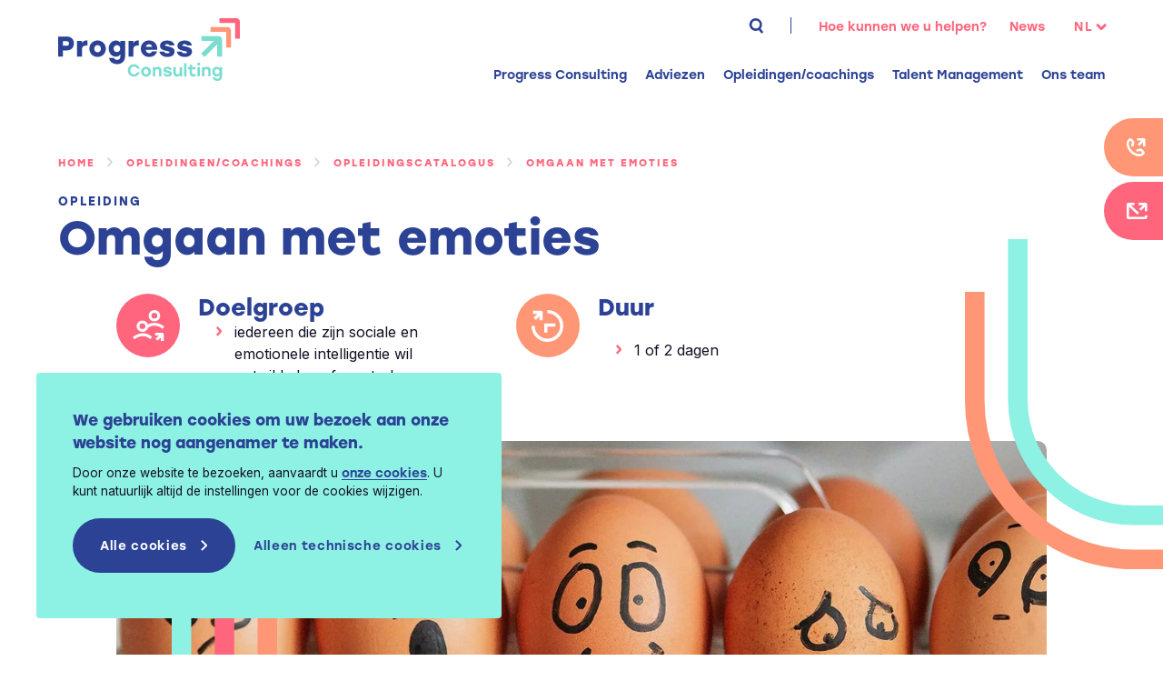

--- FILE ---
content_type: text/html; charset=UTF-8
request_url: https://www.progressconsulting.be/nl/opleidingscatalogus/omgaan-met-emoties/
body_size: 14395
content:
<!doctype html>
<html lang="nl-NL">
<head>
	<meta charset="UTF-8"><link rel="preconnect" href="https://fonts.gstatic.com/" crossorigin />
	
	<meta name="HandheldFriendly" content="true" />
	<meta name="viewport" content="width=device-width, initial-scale=1">
	<meta name="author" content="Progress Consulting">
	<link rel="profile" href="https://gmpg.org/xfn/11">
	<link data-optimized="1" rel="stylesheet" href="https://www.progressconsulting.be/wp-content/litespeed/css/5067bd2b7347cb8052df4837702c7d1d.css?ver=c7d1d">
	<link rel="preconnect" href="https://fonts.googleapis.com">
	<link rel="preconnect" href="https://fonts.gstatic.com" crossorigin>
	


	<meta name='robots' content='max-image-preview:large' />
	<style>img:is([sizes="auto" i],[sizes^="auto," i]){contain-intrinsic-size:3000px 1500px}</style>
	<link rel="alternate" hreflang="nl" href="https://www.progressconsulting.be/nl/opleidingscatalogus/omgaan-met-emoties/" />
<link rel="alternate" hreflang="en" href="https://www.progressconsulting.be/en/training-catalogue/handling-your-emotions/" />
<link rel="alternate" hreflang="fr" href="https://www.progressconsulting.be/fr/formations/comment-gerer-ses-emotions/" />
<link rel="alternate" hreflang="x-default" href="https://www.progressconsulting.be/fr/formations/comment-gerer-ses-emotions/" />
	
	<!-- GBL SEO plugin. -->
	<title>Omgaan met emoties  | Progress Consulting</title>
	<meta name="description" content="Omgaan met emoties. Leer u beter in uw vel te voelen en de kwaliteit van uw interacties te vergroten gepast om te gaan met uw emoties.">
	<meta property="og:title" content="Omgaan met emoties  | Progress Consulting" />
	<meta property="og:url" content="https://www.progressconsulting.be/nl/opleidingscatalogus/omgaan-met-emoties/" />
	<link rel="canonical" href="https://www.progressconsulting.be/nl/opleidingscatalogus/omgaan-met-emoties/" />
	<meta property="og:site_name" content="Progress Consulting" />
	<meta property="og:image" content="https://www.progressconsulting.be/wp-content/uploads/2022/12/comment-gerer-ses-emotions-1-560x292.jpg" />
	<meta property="og:description" content="Omgaan met emoties. Leer u beter in uw vel te voelen en de kwaliteit van uw interacties te vergroten gepast om te gaan met uw emoties." />
	<meta property="og:type" content="article" />
	<link rel="image_src" href="https://www.progressconsulting.be/wp-content/uploads/2022/12/comment-gerer-ses-emotions-1-560x292.jpg" />
	<meta name="twitter:card" content="summary_large_image">
	<meta name="twitter:title" content="Omgaan met emoties  | Progress Consulting" />
	<meta name="twitter:url" content="https://www.progressconsulting.be/nl/opleidingscatalogus/omgaan-met-emoties/" />
	<meta name="twitter:description" content="Omgaan met emoties. Leer u beter in uw vel te voelen en de kwaliteit van uw interacties te vergroten gepast om te gaan met uw emoties." />
	<!-- / GBL SEO plugin. -->

<style>.u-photo{content-visibility:auto;contain-intrinsic-size:1px 1000px;}</style><script>WebFontConfig={google:{families:["Inter:wght@400;700"]}};if ( typeof WebFont === "object" && typeof WebFont.load === "function" ) { WebFont.load( WebFontConfig ); }</script><script data-optimized="1" src="https://www.progressconsulting.be/wp-content/plugins/litespeed-cache/assets/js/webfontloader.min.js"></script>
<style id='safe-svg-svg-icon-style-inline-css' type='text/css'>.safe-svg-cover{text-align:center}.safe-svg-cover .safe-svg-inside{display:inline-block;max-width:100%}.safe-svg-cover svg{fill:currentColor;height:100%;max-height:100%;max-width:100%;width:100%}</style>
<link data-optimized="1" rel='stylesheet' id='contact-form-7-css' href='https://www.progressconsulting.be/wp-content/litespeed/css/4dc6cadc9d0396f63218b1eb47b99c1e.css?ver=a86ce' type='text/css' media='all' />
<link data-optimized="1" rel='stylesheet' id='gblmaster-style-css' href='https://www.progressconsulting.be/wp-content/litespeed/css/1e24431c28eeefbbd3abdfc03966753a.css?ver=2ebd0' type='text/css' media='all' />
<script data-optimized="1" type="text/javascript" id="wpml-cookie-js-extra">var wpml_cookies={"wp-wpml_current_language":{"value":"nl","expires":1,"path":"\/"}};var wpml_cookies={"wp-wpml_current_language":{"value":"nl","expires":1,"path":"\/"}}</script>
<script data-optimized="1" type="text/javascript" defer src="https://www.progressconsulting.be/wp-content/litespeed/js/413b7a87892a0f46447c744c1c0c980e.js?ver=8f431" id="wpml-cookie-js" defer="defer" data-wp-strategy="defer"></script>
<script type="text/javascript" src="https://www.progressconsulting.be/wp-includes/js/jquery/jquery.min.js?ver=3.7.1" id="jquery-core-js"></script>
<script data-optimized="1" type="text/javascript" src="https://www.progressconsulting.be/wp-content/litespeed/js/ee6a3d84fe4332663477776d5bd8d552.js?ver=66999" id="jquery-migrate-js"></script>
<script data-optimized="1" type="text/javascript" id="gblmaster-scripts-js-extra">var frontendajax={"ajaxurl":"https:\/\/www.progressconsulting.be\/wp-admin\/admin-ajax.php","loader":"https:\/\/www.progressconsulting.be\/wp-content\/themes\/gblmaster\/img\/gif\/loader.gif","modalIE":"<p><span class=\"h2\">Incompatibiliteit met webbrowser<\/span><br \/>\nHet spijt ons, deze website is niet compatibel met Internet Explorer.<br \/>\nGebruik voor volledige ervaring webbrowsers zoals Mozilla Firefox, Google Chrome, Microsoft Edge of Safari.<\/p>\n"}</script>
<script data-optimized="1" type="text/javascript" defer src="https://www.progressconsulting.be/wp-content/litespeed/js/23ed8db2cb2ebb46d857f5b724ce72c0.js?ver=fc1bd" id="gblmaster-scripts-js"></script>

	<link rel="apple-touch-icon" sizes="180x180" href="https://www.progressconsulting.be/wp-content/themes/gblmaster/favicons/apple-touch-icon.png">
<link rel="apple-touch-icon" sizes="57x57" href="https://www.progressconsulting.be/wp-content/themes/gblmaster/favicons/apple-touch-icon-57x57.png">
<link rel="apple-touch-icon" sizes="60x60" href="https://www.progressconsulting.be/wp-content/themes/gblmaster/favicons/apple-touch-icon-60x60.png">
<link rel="apple-touch-icon" sizes="72x72" href="https://www.progressconsulting.be/wp-content/themes/gblmaster/favicons/apple-touch-icon-72x72.png">
<link rel="apple-touch-icon" sizes="76x76" href="https://www.progressconsulting.be/wp-content/themes/gblmaster/favicons/apple-touch-icon-76x76.png">
<link rel="apple-touch-icon" sizes="114x114" href="https://www.progressconsulting.be/wp-content/themes/gblmaster/favicons/apple-touch-icon-114x114.png">
<link rel="apple-touch-icon" sizes="120x120" href="https://www.progressconsulting.be/wp-content/themes/gblmaster/favicons/apple-touch-icon-120x120.png">
<link rel="apple-touch-icon" sizes="144x144" href="https://www.progressconsulting.be/wp-content/themes/gblmaster/favicons/apple-touch-icon-144x144.png">
<link rel="apple-touch-icon" sizes="152x152" href="https://www.progressconsulting.be/wp-content/themes/gblmaster/favicons/apple-touch-icon-152x152.png">
<link rel="apple-touch-icon" sizes="180x180" href="https://www.progressconsulting.be/wp-content/themes/gblmaster/favicons/apple-touch-icon-180x180.png">
<link rel="icon" type="image/png" sizes="192x192" href="https://www.progressconsulting.be/wp-content/themes/gblmaster/favicons/android-chrome-192x192.png">
<link rel="icon" type="image/png" sizes="256x256" href="https://www.progressconsulting.be/wp-content/themes/gblmaster/favicons/android-chrome-256x256.png">
<link rel="icon" type="image/png" sizes="512x512" href="https://www.progressconsulting.be/wp-content/themes/gblmaster/favicons/android-chrome-512x512.png">
<link rel="icon" type="image/png" sizes="16x16" href="https://www.progressconsulting.be/wp-content/themes/gblmaster/favicons/favicon-16x16.png">
<link rel="icon" type="image/png" sizes="32x32" href="https://www.progressconsulting.be/wp-content/themes/gblmaster/favicons/favicon-32x32.png">
<link rel="manifest" href="https://www.progressconsulting.be/wp-content/themes/gblmaster/favicons/site.webmanifest">
<link rel="mask-icon" href="https://www.progressconsulting.be/wp-content/themes/gblmaster/favicons/safari-pinned-tab.svg" color="#2c4295">
<meta name="msapplication-TileColor" content="#2c4295">
<meta name="theme-color" content="#2c4295">
<meta name="msapplication-TileImage" sizes="70x70" content="https://www.progressconsulting.be/wp-content/themes/gblmaster/favicons/mstile-70x70.png">
<meta name="msapplication-TileImage" content="https://www.progressconsulting.be/wp-content/themes/gblmaster/favicons/mstile-144x144.png">
<meta name="msapplication-TileImage" content="https://www.progressconsulting.be/wp-content/themes/gblmaster/favicons/mstile-150x150.png">
<meta name="msapplication-TileImage" content="https://www.progressconsulting.be/wp-content/themes/gblmaster/favicons/mstile-310x150.png">
<meta name="msapplication-TileImage" content="https://www.progressconsulting.be/wp-content/themes/gblmaster/favicons/mstile-310x310.png"></head>

<body class="wp-singular formations-template-default single single-formations postid-2747 wp-theme-gblmaster nl">
	<!-- #page -->
		<div id="page" class="site">
		<a class="skip-link screen-reader-text" href="#content">Ga naar de inhoud</a>

		<!-- #site-header -->
		<header id="site-header">
			<div class="header-container">

				<!-- #site-branding -->
				<div class="site-branding">
										<p class="site-title"><a href="https://www.progressconsulting.be/nl/" rel="home">Progress Consulting</a></p>

									</div>

				<!-- #site-navigation -->
				<nav id="site-navigation">
					<button class="menu-toggle collapse" aria-controls="primary-menu" id="primary-menu-toggle" aria-expanded="false">
						<span>Primary Menu</span>
					</button>
					<div id="main-menu-toggle-wrapper">
						<div class="inner-toggle">

							

							<div class="secondary-menu-wrapper">
								<div id="site-search">
									<form role="search" method="get" class="search-form" action="https://www.progressconsulting.be/nl/">
				<label>
					<span class="screen-reader-text">Zoeken naar:</span>
					<input type="search" class="search-field" placeholder="Zoeken &hellip;" value="" name="s" />
				</label>
				<input type="submit" class="search-submit" value="Zoeken" />
			</form>								</div>

								<div class="menu-top-menu-nl-container"><ul id="secondary-menu" class="secondary-menu"><li id="menu-item-4039" class="menu-item menu-item-type-post_type menu-item-object-page menu-item-4039"><a href="https://www.progressconsulting.be/nl/contact/">Hoe kunnen we u helpen?</a></li>
<li id="menu-item-4040" class="menu-item menu-item-type-post_type menu-item-object-page menu-item-4040"><a href="https://www.progressconsulting.be/nl/news/">News</a></li>
</ul></div>								
									<div id="site-language">
										<ul class="languages"><li class='activ active'><span><span class="icl_lang_sel_current icl_lang_sel_native">nl</span></span><ul><li class="item"><a href="https://www.progressconsulting.be/fr/formations/comment-gerer-ses-emotions/"><span class="icl_lang_sel_current icl_lang_sel_native">fr</span></a></li><li class="item"><a href="https://www.progressconsulting.be/en/training-catalogue/handling-your-emotions/"><span class="icl_lang_sel_current icl_lang_sel_native">en</span></a></li></ul></li></ul>									</div>
															</div>

							
							<!-- .primary-menu-wrapper -->
							<div class="primary-menu-wrapper"><div class="menu-main-menu-nl-container"><ul id="primary-menu" class="primary-menu"><li id="menu-item-4288" class="menu-item menu-item-type-post_type menu-item-object-page menu-item-has-children menu-item-4288"><p>Progress Consulting</p>
<div class='sub-menu-wrapper'><ul class='sub-menu'>
	<li id="menu-item-4009" class="menu-item menu-item-type-post_type menu-item-object-page menu-item-4009"><a href="https://www.progressconsulting.be/nl/progress/onze-missie/">Onze missie</a></li>
	<li id="menu-item-4010" class="menu-item menu-item-type-post_type menu-item-object-page menu-item-4010"><a href="https://www.progressconsulting.be/nl/progress/onze-approach/">Onze aanpak</a></li>
	<li id="menu-item-4011" class="menu-item menu-item-type-post_type menu-item-object-page menu-item-4011"><a href="https://www.progressconsulting.be/nl/progress/referenties/">Referenties</a></li>
</ul></div>
</li>
<li id="menu-item-4012" class="big-menu two-cols menu-item menu-item-type-post_type menu-item-object-page menu-item-has-children menu-item-4012"><p>Adviezen</p>
<div class='sub-menu-wrapper'><ul class='sub-menu'>
	<li id="menu-item-4014" class="menu-item menu-item-type-post_type menu-item-object-page menu-item-4014"><a href="https://www.progressconsulting.be/nl/adviezen/strategisch-advies/">Strategisch advies</a></li>
	<li id="menu-item-4015" class="menu-item menu-item-type-post_type menu-item-object-page menu-item-4015"><a href="https://www.progressconsulting.be/nl/adviezen/advies-over-het-organisatieontwerp/">Advies over het organisatieontwerp</a></li>
	<li id="menu-item-4013" class="menu-item menu-item-type-post_type menu-item-object-page menu-item-4013"><a href="https://www.progressconsulting.be/nl/adviezen/advies-over-operationele-prestaties/">Operationele excellentie</a></li>
	<li id="menu-item-4016" class="menu-item menu-item-type-post_type menu-item-object-page menu-item-4016"><a href="https://www.progressconsulting.be/nl/adviezen/advies-voor-changemanagement/">Changemanagement</a></li>
	<li id="menu-item-4017" class="menu-item menu-item-type-post_type menu-item-object-page menu-item-4017"><a href="https://www.progressconsulting.be/nl/adviezen/advies-voor-de-transformatie-van-de-bedrijfscultuur/">Transformatie van uw bedrijfscultuur</a></li>
	<li id="menu-item-5197" class="menu-item menu-item-type-post_type menu-item-object-page menu-item-5197"><a href="https://www.progressconsulting.be/nl/consultancy-projectbeheer/">Projectbeheer</a></li>
	<li id="menu-item-4018" class="menu-item menu-item-type-post_type menu-item-object-page menu-item-4018"><a href="https://www.progressconsulting.be/nl/adviezen/advies-voor-uw-digital-learningstrategie/">Advies voor uw digital learning-strategie</a></li>
</li>
</ul><div class="sub-menu-cards"><a href="https://www.progressconsulting.be/nl/onze-voorbeeldreferenties/"><p>Onze voorbeeldreferenties</p><p class="description"></p></a></div></div>
</li>
<li id="menu-item-4019" class="big-menu menu-item menu-item-type-post_type menu-item-object-page menu-item-has-children menu-item-4019"><p>Opleidingen/coachings</p>
<div class='sub-menu-wrapper'><ul class='sub-menu'>
	<li id="menu-item-4020" class="menu-item menu-item-type-post_type menu-item-object-page menu-item-4020"><a href="https://www.progressconsulting.be/nl/opleidingen-coachings/opleidingen-voor-soft-skills-in-het-bedrijf/">Soft-skillstrainingen</a></li>
	<li id="menu-item-4021" class="menu-item menu-item-type-post_type menu-item-object-page menu-item-4021"><a href="https://www.progressconsulting.be/nl/opleidingen-coachings/bedrijfscoaching/">Organisatiecoaching</a></li>
	<li id="menu-item-4022" class="menu-item menu-item-type-post_type menu-item-object-page menu-item-4022"><a href="https://www.progressconsulting.be/nl/opleidingen-coachings/blended-learning/">Blended learning</a></li>
</li>
</li>
</ul><div class="sub-menu-cards"><a href="https://www.progressconsulting.be/nl/opleidingen-coachings/opleidingscatalogus/"><p>Opleidingscatalogus</p><p class="description">Opleiding ten dienste van de prestaties van uw organisatie</p></a><a href="https://www.progressconsulting.be/nl/opleidingen-coachings/digital-studio/"><p>Digital e-larning Studio</p><p class="description">Uw e-learning productiestudio</p></a></div></div>
</li>
<li id="menu-item-4025" class="menu-item menu-item-type-post_type menu-item-object-page menu-item-has-children menu-item-4025"><p>Talent Management</p>
<div class='sub-menu-wrapper'><ul class='sub-menu'>
	<li id="menu-item-4026" class="menu-item menu-item-type-post_type menu-item-object-page menu-item-4026"><a href="https://www.progressconsulting.be/nl/talent-management/vaardigheden-bepalen-en-in-kaart-brengen/">Vaardigheden bepalen en in kaart brengen</a></li>
	<li id="menu-item-4027" class="menu-item menu-item-type-post_type menu-item-object-page menu-item-4027"><a href="https://www.progressconsulting.be/nl/talent-management/de-juiste-profielen-aantrekken-en-recruiten/">De juiste profielen aantrekken</a></li>
	<li id="menu-item-4028" class="menu-item menu-item-type-post_type menu-item-object-page menu-item-4028"><a href="https://www.progressconsulting.be/nl/talent-management/de-skills-van-uw-medewerkers-uitbouwen/">De skills van uw medewerkers uitbouwen</a></li>
	<li id="menu-item-4029" class="menu-item menu-item-type-post_type menu-item-object-page menu-item-4029"><a href="https://www.progressconsulting.be/nl/talent-management/talentvolle-medewerkers-aan-zich-binden-en-weten-te-behouden/">Talentvolle medewerkers behouden</a></li>
	<li id="menu-item-4030" class="menu-item menu-item-type-post_type menu-item-object-page menu-item-4030"><a href="https://www.progressconsulting.be/nl/loyaliteit-opbouwen-doordat-u-talent-weet-te-behouden/">De kracht van senior experts</a></li>
</ul></div>
</li>
<li id="menu-item-4031" class="menu-item menu-item-type-post_type menu-item-object-page menu-item-4031"><a href="https://www.progressconsulting.be/nl/ons-team/">Ons team</a></li>
</ul></div></div>
						</div>
					</div>
				</nav>

			</div>
		</header>

		
		<!-- #site-content -->
		<div id="site-content">
							<div class="phone-sticky">
					<a href="tel:003242261185" class="tel">+32 (0)4 226 11 85</a>
				</div>
			
							<div class="contact-sticky">
										<a href="https://www.progressconsulting.be/nl/contact/" class="contact">Contacteer ons</a>
				</div>
			
<main id="main-content" role="main">

      

    <article id="post-2747" class="post-2747 formations type-formations status-publish has-post-thumbnail hentry">

      <div class="hero no-thumbnail">
                  <div class="breadcrumb"><a href="https://www.progressconsulting.be/nl/">Home</a>  <a href="https://www.progressconsulting.be/nl/opleidingen-coachings/">Opleidingen/coachings</a>  <a href="https://www.progressconsulting.be/nl/opleidingen-coachings/opleidingscatalogus/">Opleidingscatalogus</a>  <span>Omgaan met emoties</span></div>
                <div class="inner-hero">
          <div class="page-content">

            <div class="tags">
              <div class="tag-formations">Opleiding</div>
                                        </div>
            <h1 class="page-title">Omgaan met emoties            </h1>
                      </div><!-- .page-content -->

        </div><!-- .inner-hero -->
      </div><!-- .hero -->

      <div class="intro">
                  <div class="with-picto">
            <div class="container-shape">
              <svg xmlns="http://www.w3.org/2000/svg" viewBox="0 0 272.8 455.7">
                <path fill="none" stroke="#8DF1E3" stroke-width="27" d="M72.8,0v221.4c0,88.4,71.6,160,160,160h40" />
                <path fill="none" stroke="#FF9776" stroke-width="27" d="M13.5,72.8v149.4c0,121.5,98.5,220,220,220h39.3" />
              </svg>
            </div>
            <div class="inner">
              <div class="wrapper-items">
                                  <div class="item">
                                          <figure class="picto-img">
                        <img data-lazyloaded="1" src="[data-uri]" width="44" height="44" data-src="https://www.progressconsulting.be/wp-content/uploads/2022/12/progress-consulting-public.svg" class="attachment-medium size-medium" alt="Progress Consulting Public" decoding="async" /><noscript><img width="44" height="44" src="https://www.progressconsulting.be/wp-content/uploads/2022/12/progress-consulting-public.svg" class="attachment-medium size-medium" alt="Progress Consulting Public" decoding="async" /></noscript>                      </figure>
                                        <div class="col-inner">
                                              <div class="text">
                          <p class="h3">Doelgroep</p>
<div class="page" title="Page 73">
<div class="section">
<div class="layoutArea">
<div class="column">
<ul>
<li>iedereen die zijn sociale en emotionele intelligentie wil ontwikkelen of versterken</li>
</ul>
</div>
</div>
</div>
</div>
                        </div>
                                          </div>
                  </div>
                                  <div class="item">
                                          <figure class="picto-img">
                        <img data-lazyloaded="1" src="[data-uri]" width="39" height="39" data-src="https://www.progressconsulting.be/wp-content/uploads/2022/12/progress-consulting-clock.svg" class="attachment-medium size-medium" alt="Progress Consulting Clock" decoding="async" /><noscript><img width="39" height="39" src="https://www.progressconsulting.be/wp-content/uploads/2022/12/progress-consulting-clock.svg" class="attachment-medium size-medium" alt="Progress Consulting Clock" decoding="async" /></noscript>                      </figure>
                                        <div class="col-inner">
                                              <div class="text">
                          <p class="h3">Duur</p>
<ul>
<li>1 of 2 dagen</li>
</ul>
                        </div>
                                          </div>
                  </div>
                              </div>
            </div>
          </div>
                        <div class="section-flexible section-imagefull croppable ">
          <div class="wrapper-inner-flex">
            <div class="fullpicture" style="background-image:url(https://www.progressconsulting.be/wp-content/uploads/2022/12/comment-gerer-ses-emotions-1-1900x400.jpg)">
              <div class="inner">
                <div class="container-shape">
                  <svg class="line-simple" xmlns="http://www.w3.org/2000/svg" viewBox="0 0 145.6 800">
                    <line class="shape-path" fill="none" stroke="#FF667D" stroke-width="27" x1="72.8" y1="0" x2="72.8" y2="800" />
                    <line class="shape-path" fill="none" stroke="#FF9776" stroke-width="27" x1="132.1" y1="0" x2="132.1" y2="800" />
                    <line class="shape-path" fill="none" stroke="#8DF1E3" stroke-width="27" x1="13.5" y1="0" x2="13.5" y2="800" />
                  </svg>
                </div>
              </div>
            </div>
          </div>
        </div>
      </div>
                    <div class="page-flex">
                                    <section class="section-flexible section-textalone  center ">
  <div class="wrapper-inner-flex">
    <div class="inner">
              <div class="text"><div class="page" title="Page 73">
<div class="section">
<div class="layoutArea">
<div class="column">
<h2>Vergroot uw welzijn en versterk uw interacties door bewust om te gaan met emoties</h2>
<p>Het is volkomen normaal om u af en toe blij, boos, verdrietig, angstig of opgewekt te voelen — of het gewoon even gehad te hebben. Emoties maken deel uit van wie we zijn. Maar als we er niet bewust mee omgaan, kunnen ze ook negatieve gevolgen hebben voor onszelf en onze omgeving.</p>
<p>In deze opleiding leert u hoe u uw emotionele intelligentie ontwikkelt en versterkt, zodat uw emoties bijdragen aan een constructieve sfeer, zonder dat u uzelf hoeft weg te cijferen. U leert beter begrijpen wat u voelt, hoe u daar op een passende manier mee omgaat en hoe u anderen op een evenwichtige manier tegemoet treedt.</p>
<p>Want emotionele wijsheid is een krachtig leiderschapsinstrument en … de koninklijke weg naar duurzame, respectvolle resultaten.</p>
</div>
</div>
</div>
</div>
</div>
          </div>
  </div>
</section>                                                <section class="section-flexible section-multiplecol  bg-color-site one_line ">
  <div class="wrapper-inner-flex">
    <div class="container-shape">
      <svg xmlns="http://www.w3.org/2000/svg" viewBox="0 0 272.8 455.7">
        <path fill="none" stroke="#8DF1E3" stroke-width="27" d="M72.8,0v221.4c0,88.4,71.6,160,160,160h40" />
        <path fill="none" stroke="#FF9776" stroke-width="27" d="M13.5,72.8v149.4c0,121.5,98.5,220,220,220h39.3" />
      </svg>
    </div>
    <div class="inner">

              <div class="flex-intro"><h2>Doelstellingen</h2>
</div>
      
              <div class="inner-flex-block-multiplecols">
          <div class="wrapper-items">

                          <div class="item ">

                
                    <div class="col-inner">
                                              <div class="text">
                                                      <div class="number">
                              01                            </div>
                                                    <div class="page" title="Page 73">
<div class="section">
<div class="layoutArea">
<div class="column">
<h4>Uzelf bewust zijn van uw emoties en ze benoemen</h4>
</div>
</div>
</div>
</div>
                        </div>
                      
                    </div>
              </div>
                          <div class="item ">

                
                    <div class="col-inner">
                                              <div class="text">
                                                      <div class="number">
                              02                            </div>
                                                    <div class="page" title="Page 73">
<div class="section">
<div class="layoutArea">
<div class="column">
<h4>Uw emotionele energie kanaliseren</h4>
</div>
</div>
</div>
</div>
                        </div>
                      
                    </div>
              </div>
                          <div class="item ">

                
                    <div class="col-inner">
                                              <div class="text">
                                                      <div class="number">
                              03                            </div>
                                                    <div class="page" title="Page 73">
<div class="section">
<div class="layoutArea">
<div class="column">
<h4>Uw interacties met de anderen beheren met behulp van tools voor emotionele intelligentie</h4>
</div>
</div>
</div>
</div>
                        </div>
                      
                    </div>
              </div>
            
          </div>
        </div>
          </div>
  </div>
</section>                                                <section class="section-flexible section-textalone  center ">
  <div class="wrapper-inner-flex">
    <div class="inner">
              <div class="text"><h2>Lesmethode</h2>
<div class="page" title="Page 73">
<div class="section">
<div class="layoutArea">
<div class="column">
<ul>
<li>delen van inhoud en theoretische inzichten op een toegankelijke manier</li>
<li>rollenspellen om emotionele situaties realistisch te oefenen</li>
<li>oefeningen voor individuele reflectie en groepsuitwisseling</li>
<li>optionele zelfdiagnostische vragenlijst voor meer zelfinzicht</li>
<li>ondersteunende videofragmenten ter illustratie en bespreking</li>
</ul>
<p>&nbsp;</p>
</div>
</div>
</div>
</div>
</div>
          </div>
  </div>
</section>                                                <section class="section-flexible section-textalone  center ">
  <div class="wrapper-inner-flex">
    <div class="inner">
              <div class="text"><h2>Opleidingsprogramma</h2>
<ul>
<li>het model van Daniel Goleman: vier domeinen van emotionele intelligentie en twaalf bijbehorende competenties</li>
<li>universele emoties: wat ze uitlokken, welke rol ze spelen en welk effect ze hebben</li>
<li>sociale emoties: inzicht in hun triggers, betekenis en impact op interacties</li>
<li>automatische gedachten en hun invloed op gedrag en beleving</li>
<li>werken aan eigenwaarde en het versterken van zelfvertrouwen</li>
<li>technieken om boosheid te kanaliseren en constructief om te gaan met de boosheid van anderen</li>
<li>herkennen van denkvervormingen: het negatieve innerlijke stemmetje, het Pygmalion-effect en het Halo-effect</li>
<li>technieken om uzelf af te schermen van storende invloeden of ongewenste boodschappen</li>
<li>actief luisteren en empathisch reageren als fundamenten voor kwaliteitsvolle communicatie</li>
<li>principes van beïnvloeding toepassen met respect en effectiviteit</li>
<li>opstellen van een persoonlijk actieplan om de verworven inzichten toe te passen in de praktijk</li>
</ul>
</div>
          </div>
  </div>
</section>                              </div>
      
              <section class="slider-drag ">
          <h2>Trainingen rond hetzelfde thema</h2>
          <div class="container-shape">
            <svg class="line-last-circle" xmlns="http://www.w3.org/2000/svg" viewBox="0 0 372.3 387.4">
              <line class="shape-path" fill="none" stroke="#FF667D" stroke-width="27" class="st1" x1="14.2" y1="373.9" x2="14.2" y2="0" />
              <line class="shape-path" fill="none" stroke="#8DF1E3" stroke-width="27" class="st2" x1="73.6" y1="373.9" x2="73.6" y2="0" />
              <path class="shape-path" fill="none" stroke="#FF9776" stroke-width="27" d="M372.4,373.9h-54.6c-102.2,0-185-82.8-185-185V0" />
            </svg>
          </div>
          <div class="slider-drag-wrapper">
            <div class="wrapper-width">
              <div class="slider-drag-ts">

                <article id="post-2836" class="card post-2836 formations type-formations status-publish has-post-thumbnail hentry">
    <header class="post-header">
        <div class="tags">
                        </div>
                    <a href="https://www.progressconsulting.be/nl/opleidingscatalogus/team-building-toteam/" title="Lees dit artikel">
                  <figure class="fit-img ">
    <img data-lazyloaded="1" src="[data-uri]" width="600" height="300" data-src="https://www.progressconsulting.be/wp-content/uploads/2022/10/team-building-to-team-600x300.jpg" class="attachment-medium size-medium" alt="" decoding="async" fetchpriority="high" data-srcset="https://www.progressconsulting.be/wp-content/uploads/2022/10/team-building-to-team-600x300.jpg 600w, https://www.progressconsulting.be/wp-content/uploads/2022/10/team-building-to-team-1024x512.jpg 1024w, https://www.progressconsulting.be/wp-content/uploads/2022/10/team-building-to-team-768x384.jpg 768w, https://www.progressconsulting.be/wp-content/uploads/2022/10/team-building-to-team-1536x768.jpg 1536w, https://www.progressconsulting.be/wp-content/uploads/2022/10/team-building-to-team.jpg 1920w" data-sizes="(max-width: 600px) 100vw, 600px" /><noscript><img width="600" height="300" src="https://www.progressconsulting.be/wp-content/uploads/2022/10/team-building-to-team-600x300.jpg" class="attachment-medium size-medium" alt="" decoding="async" fetchpriority="high" srcset="https://www.progressconsulting.be/wp-content/uploads/2022/10/team-building-to-team-600x300.jpg 600w, https://www.progressconsulting.be/wp-content/uploads/2022/10/team-building-to-team-1024x512.jpg 1024w, https://www.progressconsulting.be/wp-content/uploads/2022/10/team-building-to-team-768x384.jpg 768w, https://www.progressconsulting.be/wp-content/uploads/2022/10/team-building-to-team-1536x768.jpg 1536w, https://www.progressconsulting.be/wp-content/uploads/2022/10/team-building-to-team.jpg 1920w" sizes="(max-width: 600px) 100vw, 600px" /></noscript>  </figure>

            </a>
            </header>

    <div class="post-content text" itemprop="description">
        <h3 class="post-title ">
          <a href="https://www.progressconsulting.be/nl/opleidingscatalogus/team-building-toteam/" title="Permalink to Team Building ToTeam" rel="bookmark">
      
      Team Building ToTeam            </a>
    
  </h3>     </div>
</article><article id="post-2821" class="card digital-learning post-2821 formations type-formations status-publish has-post-thumbnail hentry">
    <header class="post-header">
        <div class="tags">
                    <span class="digital-learning"> E-learning</span>
                        </div>
                    <a href="https://www.progressconsulting.be/nl/opleidingscatalogus/je-team-leiden-en-aansturen-op-afstadnd/" title="Lees dit artikel">
                  <figure class="fit-img ">
    <img data-lazyloaded="1" src="[data-uri]" width="600" height="400" data-src="https://www.progressconsulting.be/wp-content/uploads/2022/12/formation-gerer-animer-equipe-distance-600x400.jpg" class="attachment-medium size-medium" alt="Progress Consulting Formation Gérer Animer Equipe Distance" decoding="async" data-srcset="https://www.progressconsulting.be/wp-content/uploads/2022/12/formation-gerer-animer-equipe-distance-600x400.jpg 600w, https://www.progressconsulting.be/wp-content/uploads/2022/12/formation-gerer-animer-equipe-distance-1024x683.jpg 1024w, https://www.progressconsulting.be/wp-content/uploads/2022/12/formation-gerer-animer-equipe-distance-768x512.jpg 768w, https://www.progressconsulting.be/wp-content/uploads/2022/12/formation-gerer-animer-equipe-distance-1536x1024.jpg 1536w, https://www.progressconsulting.be/wp-content/uploads/2022/12/formation-gerer-animer-equipe-distance.jpg 1920w" data-sizes="(max-width: 600px) 100vw, 600px" /><noscript><img width="600" height="400" src="https://www.progressconsulting.be/wp-content/uploads/2022/12/formation-gerer-animer-equipe-distance-600x400.jpg" class="attachment-medium size-medium" alt="Progress Consulting Formation Gérer Animer Equipe Distance" decoding="async" srcset="https://www.progressconsulting.be/wp-content/uploads/2022/12/formation-gerer-animer-equipe-distance-600x400.jpg 600w, https://www.progressconsulting.be/wp-content/uploads/2022/12/formation-gerer-animer-equipe-distance-1024x683.jpg 1024w, https://www.progressconsulting.be/wp-content/uploads/2022/12/formation-gerer-animer-equipe-distance-768x512.jpg 768w, https://www.progressconsulting.be/wp-content/uploads/2022/12/formation-gerer-animer-equipe-distance-1536x1024.jpg 1536w, https://www.progressconsulting.be/wp-content/uploads/2022/12/formation-gerer-animer-equipe-distance.jpg 1920w" sizes="(max-width: 600px) 100vw, 600px" /></noscript>  </figure>

            </a>
            </header>

    <div class="post-content text" itemprop="description">
        <h3 class="post-title ">
          <a href="https://www.progressconsulting.be/nl/opleidingscatalogus/je-team-leiden-en-aansturen-op-afstadnd/" title="Permalink to Uw team leiden en aansturen op afstand" rel="bookmark">
      
      Uw team leiden en aansturen op afstand            </a>
    
  </h3>     </div>
</article><article id="post-2864" class="card post-2864 formations type-formations status-publish has-post-thumbnail hentry">
    <header class="post-header">
        <div class="tags">
                        </div>
                    <a href="https://www.progressconsulting.be/nl/opleidingscatalogus/een-project-op-afstand-beheren/" title="Lees dit artikel">
                  <figure class="fit-img ">
    <img data-lazyloaded="1" src="[data-uri]" width="600" height="400" data-src="https://www.progressconsulting.be/wp-content/uploads/2022/12/progress-consulting_gerer-projet-distance-600x400.jpg" class="attachment-medium size-medium" alt="" decoding="async" data-srcset="https://www.progressconsulting.be/wp-content/uploads/2022/12/progress-consulting_gerer-projet-distance-600x400.jpg 600w, https://www.progressconsulting.be/wp-content/uploads/2022/12/progress-consulting_gerer-projet-distance-1024x683.jpg 1024w, https://www.progressconsulting.be/wp-content/uploads/2022/12/progress-consulting_gerer-projet-distance-768x512.jpg 768w, https://www.progressconsulting.be/wp-content/uploads/2022/12/progress-consulting_gerer-projet-distance-1536x1024.jpg 1536w, https://www.progressconsulting.be/wp-content/uploads/2022/12/progress-consulting_gerer-projet-distance.jpg 1920w" data-sizes="(max-width: 600px) 100vw, 600px" /><noscript><img width="600" height="400" src="https://www.progressconsulting.be/wp-content/uploads/2022/12/progress-consulting_gerer-projet-distance-600x400.jpg" class="attachment-medium size-medium" alt="" decoding="async" srcset="https://www.progressconsulting.be/wp-content/uploads/2022/12/progress-consulting_gerer-projet-distance-600x400.jpg 600w, https://www.progressconsulting.be/wp-content/uploads/2022/12/progress-consulting_gerer-projet-distance-1024x683.jpg 1024w, https://www.progressconsulting.be/wp-content/uploads/2022/12/progress-consulting_gerer-projet-distance-768x512.jpg 768w, https://www.progressconsulting.be/wp-content/uploads/2022/12/progress-consulting_gerer-projet-distance-1536x1024.jpg 1536w, https://www.progressconsulting.be/wp-content/uploads/2022/12/progress-consulting_gerer-projet-distance.jpg 1920w" sizes="(max-width: 600px) 100vw, 600px" /></noscript>  </figure>

            </a>
            </header>

    <div class="post-content text" itemprop="description">
        <h3 class="post-title ">
          <a href="https://www.progressconsulting.be/nl/opleidingscatalogus/een-project-op-afstand-beheren/" title="Permalink to Een project op afstand beheren" rel="bookmark">
      
      Een project op afstand beheren            </a>
    
  </h3>     </div>
</article><article id="post-2828" class="card digital-learning post-2828 formations type-formations status-publish has-post-thumbnail hentry">
    <header class="post-header">
        <div class="tags">
                    <span class="digital-learning"> E-learning</span>
                        </div>
                    <a href="https://www.progressconsulting.be/nl/opleidingscatalogus/je-klantrelaties-op-afstand-beheren/" title="Lees dit artikel">
                  <figure class="fit-img ">
    <img data-lazyloaded="1" src="[data-uri]" width="600" height="404" data-src="https://www.progressconsulting.be/wp-content/uploads/2022/12/gerer-la-relation-client-600x404.jpg" class="attachment-medium size-medium" alt="" decoding="async" data-srcset="https://www.progressconsulting.be/wp-content/uploads/2022/12/gerer-la-relation-client-600x404.jpg 600w, https://www.progressconsulting.be/wp-content/uploads/2022/12/gerer-la-relation-client-1024x690.jpg 1024w, https://www.progressconsulting.be/wp-content/uploads/2022/12/gerer-la-relation-client-768x517.jpg 768w, https://www.progressconsulting.be/wp-content/uploads/2022/12/gerer-la-relation-client-1536x1035.jpg 1536w, https://www.progressconsulting.be/wp-content/uploads/2022/12/gerer-la-relation-client.jpg 1600w" data-sizes="(max-width: 600px) 100vw, 600px" /><noscript><img width="600" height="404" src="https://www.progressconsulting.be/wp-content/uploads/2022/12/gerer-la-relation-client-600x404.jpg" class="attachment-medium size-medium" alt="" decoding="async" srcset="https://www.progressconsulting.be/wp-content/uploads/2022/12/gerer-la-relation-client-600x404.jpg 600w, https://www.progressconsulting.be/wp-content/uploads/2022/12/gerer-la-relation-client-1024x690.jpg 1024w, https://www.progressconsulting.be/wp-content/uploads/2022/12/gerer-la-relation-client-768x517.jpg 768w, https://www.progressconsulting.be/wp-content/uploads/2022/12/gerer-la-relation-client-1536x1035.jpg 1536w, https://www.progressconsulting.be/wp-content/uploads/2022/12/gerer-la-relation-client.jpg 1600w" sizes="(max-width: 600px) 100vw, 600px" /></noscript>  </figure>

            </a>
            </header>

    <div class="post-content text" itemprop="description">
        <h3 class="post-title ">
          <a href="https://www.progressconsulting.be/nl/opleidingscatalogus/je-klantrelaties-op-afstand-beheren/" title="Permalink to Uw klantrelaties op afstand beheren" rel="bookmark">
      
      Uw klantrelaties op afstand beheren            </a>
    
  </h3>     </div>
</article><article id="post-2922" class="card digital-learning post-2922 formations type-formations status-publish has-post-thumbnail hentry">
    <header class="post-header">
        <div class="tags">
                    <span class="digital-learning"> E-learning</span>
                        </div>
                    <a href="https://www.progressconsulting.be/nl/opleidingscatalogus/prospecteren-op-afstand/" title="Lees dit artikel">
                  <figure class="fit-img ">
    <img data-lazyloaded="1" src="[data-uri]" width="600" height="400" data-src="https://www.progressconsulting.be/wp-content/uploads/2022/12/prospecter-a-distance-600x400.jpg" class="attachment-medium size-medium" alt="" decoding="async" data-srcset="https://www.progressconsulting.be/wp-content/uploads/2022/12/prospecter-a-distance-600x400.jpg 600w, https://www.progressconsulting.be/wp-content/uploads/2022/12/prospecter-a-distance-1024x683.jpg 1024w, https://www.progressconsulting.be/wp-content/uploads/2022/12/prospecter-a-distance-768x512.jpg 768w, https://www.progressconsulting.be/wp-content/uploads/2022/12/prospecter-a-distance-1536x1025.jpg 1536w, https://www.progressconsulting.be/wp-content/uploads/2022/12/prospecter-a-distance.jpg 1920w" data-sizes="(max-width: 600px) 100vw, 600px" /><noscript><img width="600" height="400" src="https://www.progressconsulting.be/wp-content/uploads/2022/12/prospecter-a-distance-600x400.jpg" class="attachment-medium size-medium" alt="" decoding="async" srcset="https://www.progressconsulting.be/wp-content/uploads/2022/12/prospecter-a-distance-600x400.jpg 600w, https://www.progressconsulting.be/wp-content/uploads/2022/12/prospecter-a-distance-1024x683.jpg 1024w, https://www.progressconsulting.be/wp-content/uploads/2022/12/prospecter-a-distance-768x512.jpg 768w, https://www.progressconsulting.be/wp-content/uploads/2022/12/prospecter-a-distance-1536x1025.jpg 1536w, https://www.progressconsulting.be/wp-content/uploads/2022/12/prospecter-a-distance.jpg 1920w" sizes="(max-width: 600px) 100vw, 600px" /></noscript>  </figure>

            </a>
            </header>

    <div class="post-content text" itemprop="description">
        <h3 class="post-title ">
          <a href="https://www.progressconsulting.be/nl/opleidingscatalogus/prospecteren-op-afstand/" title="Permalink to Prospecteren op afstand" rel="bookmark">
      
      Prospecteren op afstand            </a>
    
  </h3>     </div>
</article>              </div>
              <div class="drag-controls tns-controls">
                <button class="prev" data-controls="prev" aria-controls="customize" tabindex="-1"><span>&lt;</span></button>
                <span>Sleuren</span>
                <button class="next" data-controls="next" aria-controls="customize" tabindex="-1"><span>&gt;</span></button>
              </div>
            </div>
              <a class="btn" target="_self" href="https://www.progressconsulting.be/nl/opleidingen-coachings/opleidingscatalogus/">Alle formaties</a>
          </div>
        </section>
          </article><!-- #post-2747 -->

  
</main><!-- #main -->


</div>

<!-- #site-footer -->
<footer id="site-footer">
	<div class="inner-footer">
		<div class="contact-link">
			  <a class="big-btn" target="_self" href="https://www.progressconsulting.be/nl/contact/">Hoe kunnen we u helpen ?</a>
		</div>
		<!-- .wrapper-footer-menu -->
		<div class="container-footer-bottom">
			<div class="wrapper-footer-menu">
				<div class="menu-main-menu-nl-container"><ul id="footer-menu" class="footer-menu"><li class="menu-item menu-item-type-post_type menu-item-object-page menu-item-has-children menu-item-4288"><a href="https://www.progressconsulting.be/nl/progress/">Progress Consulting</a>
<ul class="sub-menu">
	<li class="menu-item menu-item-type-post_type menu-item-object-page menu-item-4009"><a href="https://www.progressconsulting.be/nl/progress/onze-missie/">Onze missie</a></li>
	<li class="menu-item menu-item-type-post_type menu-item-object-page menu-item-4010"><a href="https://www.progressconsulting.be/nl/progress/onze-approach/">Onze aanpak</a></li>
	<li class="menu-item menu-item-type-post_type menu-item-object-page menu-item-4011"><a href="https://www.progressconsulting.be/nl/progress/referenties/">Referenties</a></li>
</ul>
</li>
<li class="big-menu two-cols menu-item menu-item-type-post_type menu-item-object-page menu-item-has-children menu-item-4012"><a href="https://www.progressconsulting.be/nl/adviezen/">Adviezen</a>
<ul class="sub-menu">
	<li class="menu-item menu-item-type-post_type menu-item-object-page menu-item-4014"><a href="https://www.progressconsulting.be/nl/adviezen/strategisch-advies/">Strategisch advies</a></li>
	<li class="menu-item menu-item-type-post_type menu-item-object-page menu-item-4015"><a href="https://www.progressconsulting.be/nl/adviezen/advies-over-het-organisatieontwerp/">Advies over het organisatieontwerp</a></li>
	<li class="menu-item menu-item-type-post_type menu-item-object-page menu-item-4013"><a href="https://www.progressconsulting.be/nl/adviezen/advies-over-operationele-prestaties/">Operationele excellentie</a></li>
	<li class="menu-item menu-item-type-post_type menu-item-object-page menu-item-4016"><a href="https://www.progressconsulting.be/nl/adviezen/advies-voor-changemanagement/">Changemanagement</a></li>
	<li class="menu-item menu-item-type-post_type menu-item-object-page menu-item-4017"><a href="https://www.progressconsulting.be/nl/adviezen/advies-voor-de-transformatie-van-de-bedrijfscultuur/">Transformatie van uw bedrijfscultuur</a></li>
	<li class="menu-item menu-item-type-post_type menu-item-object-page menu-item-5197"><a href="https://www.progressconsulting.be/nl/consultancy-projectbeheer/">Projectbeheer</a></li>
	<li class="menu-item menu-item-type-post_type menu-item-object-page menu-item-4018"><a href="https://www.progressconsulting.be/nl/adviezen/advies-voor-uw-digital-learningstrategie/">Advies voor uw digital learning-strategie</a></li>
	<li id="menu-item-6668" class="menu-card menu-item menu-item-type-post_type menu-item-object-page menu-item-6668"><a href="https://www.progressconsulting.be/nl/onze-voorbeeldreferenties/">Onze voorbeeldreferenties</a></li>
</ul>
</li>
<li class="big-menu menu-item menu-item-type-post_type menu-item-object-page menu-item-has-children menu-item-4019"><a href="https://www.progressconsulting.be/nl/opleidingen-coachings/">Opleidingen/coachings</a>
<ul class="sub-menu">
	<li class="menu-item menu-item-type-post_type menu-item-object-page menu-item-4020"><a href="https://www.progressconsulting.be/nl/opleidingen-coachings/opleidingen-voor-soft-skills-in-het-bedrijf/">Soft-skillstrainingen</a></li>
	<li class="menu-item menu-item-type-post_type menu-item-object-page menu-item-4021"><a href="https://www.progressconsulting.be/nl/opleidingen-coachings/bedrijfscoaching/">Organisatiecoaching</a></li>
	<li class="menu-item menu-item-type-post_type menu-item-object-page menu-item-4022"><a href="https://www.progressconsulting.be/nl/opleidingen-coachings/blended-learning/">Blended learning</a></li>
	<li id="menu-item-4404" class="menu-card menu-item menu-item-type-post_type menu-item-object-page menu-item-4404"><a href="https://www.progressconsulting.be/nl/opleidingen-coachings/opleidingscatalogus/">Opleidingscatalogus</a></li>
	<li id="menu-item-4024" class="menu-card menu-item menu-item-type-post_type menu-item-object-page menu-item-4024"><a href="https://www.progressconsulting.be/nl/opleidingen-coachings/digital-studio/">Digital e-larning Studio</a></li>
</ul>
</li>
<li class="menu-item menu-item-type-post_type menu-item-object-page menu-item-has-children menu-item-4025"><a href="https://www.progressconsulting.be/nl/talent-management/">Talent Management</a>
<ul class="sub-menu">
	<li class="menu-item menu-item-type-post_type menu-item-object-page menu-item-4026"><a href="https://www.progressconsulting.be/nl/talent-management/vaardigheden-bepalen-en-in-kaart-brengen/">Vaardigheden bepalen en in kaart brengen</a></li>
	<li class="menu-item menu-item-type-post_type menu-item-object-page menu-item-4027"><a href="https://www.progressconsulting.be/nl/talent-management/de-juiste-profielen-aantrekken-en-recruiten/">De juiste profielen aantrekken</a></li>
	<li class="menu-item menu-item-type-post_type menu-item-object-page menu-item-4028"><a href="https://www.progressconsulting.be/nl/talent-management/de-skills-van-uw-medewerkers-uitbouwen/">De skills van uw medewerkers uitbouwen</a></li>
	<li class="menu-item menu-item-type-post_type menu-item-object-page menu-item-4029"><a href="https://www.progressconsulting.be/nl/talent-management/talentvolle-medewerkers-aan-zich-binden-en-weten-te-behouden/">Talentvolle medewerkers behouden</a></li>
	<li class="menu-item menu-item-type-post_type menu-item-object-page menu-item-4030"><a href="https://www.progressconsulting.be/nl/loyaliteit-opbouwen-doordat-u-talent-weet-te-behouden/">De kracht van senior experts</a></li>
</ul>
</li>
<li class="menu-item menu-item-type-post_type menu-item-object-page menu-item-4031"><a href="https://www.progressconsulting.be/nl/ons-team/">Ons team</a></li>
</ul></div>			</div>
				<!-- .offices -->
				<div class="wrapper-offices">
					<article id="post-3249" class="post-3249 offices type-offices status-publish hentry">
	<address>
		<div class="post-title">Antwerpen</div>
							<a href="https://www.google.com/maps/dir/Cuylitstraat%2C+103%2B2018%2BAntwerpen%2B" class="address" target="_blank">
									<p>Cuylitstraat, 103</p>
													<p>2018 - Antwerpen</p>
											</a>
							<a href="tel:0032478383114" class="tel">+32 (0)478 383 114</a>
									</address>
	</article>
<article id="post-3254" class="post-3254 offices type-offices status-publish hentry">
	<address>
		<div class="post-title">Luik</div>
							<a href="https://www.google.com/maps/dir/Rue+Henri+Vieuxtemps+33%2B4000%2BLi%C3%A8ge%2BBelgique" class="address" target="_blank">
									<p>Rue Henri Vieuxtemps 33</p>
													<p>4000 - Liège</p>
													<p>Belgique</p>
							</a>
							<a href="tel:003242261185" class="tel">+32 (0)4 226 11 85</a>
											<a href="mailto:info@progressconsulting.be" class="email">info@progressconsulting.be</a>
			</address>
	</article>
<article id="post-3257" class="post-3257 offices type-offices status-publish hentry">
	<address>
		<div class="post-title">Luxembourg</div>
							<a href="https://www.google.com/maps/dir/Route+d%27Arlon%2B111B%2BLU+8311+-+Capellen%2B" class="address" target="_blank">
									<p>Route d'Arlon</p>
													<p>111B - LU 8311 - Capellen</p>
											</a>
							<a href="tel:0035226102506" class="tel">+352 (0)26 10 25 06</a>
											<a href="mailto:info@progressconsulting.lu" class="email">info@progressconsulting.lu</a>
			</address>
	</article>
<article id="post-6215" class="post-6215 offices type-offices status-publish hentry">
	<address>
		<div class="post-title">Parijs</div>
							<a href="https://www.google.com/maps/dir/30+Av.+Franklin+Delano+Roosevelt%2B75008+%2BParis%2BFrance" class="address" target="_blank">
									<p>30 Av. Franklin Delano Roosevelt</p>
													<p>75008  - Paris</p>
													<p>France</p>
							</a>
										<p class="email-label">Als je vragen hebt over de cursus, kun je contact met ons opnemen via :</p>
							<a href="mailto:aidesupport@progressconsulting.be" class="email">aidesupport@progressconsulting.be</a>
			</address>
			<ul class="logos">
							<li>
																		  <figure class="">
    <img data-lazyloaded="1" src="[data-uri]" width="300" height="160" data-src="https://www.progressconsulting.be/wp-content/uploads/2024/04/logoqualiopi.jpg" class="attachment-medium size-medium" alt="" decoding="async" /><noscript><img width="300" height="160" src="https://www.progressconsulting.be/wp-content/uploads/2024/04/logoqualiopi.jpg" class="attachment-medium size-medium" alt="" decoding="async" /></noscript>  </figure>

															</li>
					</ul>
	</article>
<article id="post-6219" class="post-6219 offices type-offices status-publish hentry">
	<address>
		<div class="post-title">Washington DC metro area</div>
							<a href="https://www.google.com/maps/dir/111+Groh+Lane%2C%2B21403%2BAnnapolis%2CMD%2BUSA" class="address" target="_blank">
									<p>111 Groh Lane,</p>
													<p>21403 - Annapolis,MD</p>
													<p>USA</p>
							</a>
							<a href="tel:0015154236985" class="tel">+1(515)423 6985</a>
											<a href="mailto:sda@progressconsulting.be" class="email">sda@progressconsulting.be</a>
			</address>
	</article>
				</div>
		</div>
		<!-- .social-container -->
		<div class="newsletter">
			<div class="wrapper-rs-newsletter">
				<div class="mailchimp">
										<h3>Aanmelden nieuwsbrief</h3>
					<div class="wpcf7 no-js" id="wpcf7-f4059-o2" lang="fr-FR" dir="ltr" data-wpcf7-id="4059">
<div class="screen-reader-response">
<p role="status" aria-live="polite" aria-atomic="true">
<ul></ul>
</div>
<form action="/nl/opleidingscatalogus/omgaan-met-emoties/#wpcf7-f4059-o2" method="post" class="wpcf7-form init" aria-label="Formulaire de contact" novalidate="novalidate" data-status="init">
<fieldset class="hidden-fields-container"><input type="hidden" name="_wpcf7" value="4059" /><input type="hidden" name="_wpcf7_version" value="6.1.2" /><input type="hidden" name="_wpcf7_locale" value="fr_FR" /><input type="hidden" name="_wpcf7_unit_tag" value="wpcf7-f4059-o2" /><input type="hidden" name="_wpcf7_container_post" value="0" /><input type="hidden" name="_wpcf7_posted_data_hash" value="" /><input type="hidden" name="_wpcf7_recaptcha_response" value="" /><br />
</fieldset>
<div class="wrapper">
<span class="wpcf7-form-control-wrap" data-name="your-email"><input size="40" maxlength="400" class="wpcf7-form-control wpcf7-email wpcf7-validates-as-required wpcf7-text wpcf7-validates-as-email" aria-required="true" aria-invalid="false" placeholder="E-mailadres" value="" type="email" name="your-email" /></span></p>
<div class="submit-wrapper">
<input class="wpcf7-form-control wpcf7-submit has-spinner newsletter-submit" type="submit" value="Abonneren" />
</div>
</div>
<div class="field-gdpr">
<span class="wpcf7-form-control-wrap" data-name="gdpr"><span class="wpcf7-form-control wpcf7-acceptance"><span class="wpcf7-list-item"><label><input type="checkbox" name="gdpr" value="1" aria-invalid="false" /><span class="wpcf7-list-item-label">Ik heb het privacybeleid gelezen <a href="https://www.progressconsulting.be/nl/privacybeleid/" target="_blank">beschikbaar hier</a>.</span></label></span></span></span>
</div>
<div class="wpcf7-response-output" aria-hidden="true"></div>
</form>
</div>
				</div>
				<div class="social-container">
					<div class="menu-social-menu-nl-container"><ul id="menu-social-menu-nl" class="gbl-social-menu"><li id="menu-item-4032" class="linkedin menu-item menu-item-type-custom menu-item-object-custom menu-item-4032"><a target="_blank" href="https://www.linkedin.com/company/progress-consulting-&#038;-training/">Linkedin</a></li>
<li id="menu-item-4033" class="facebook menu-item menu-item-type-custom menu-item-object-custom menu-item-4033"><a target="_blank" href="https://www.facebook.com/progressconsulting.be">Facebook</a></li>
<li id="menu-item-4034" class="youtube menu-item menu-item-type-custom menu-item-object-custom menu-item-4034"><a target="_blank" href="https://www.youtube.com/@progressconsulting8974">Youtube</a></li>
</ul></div>				</div>
			</div>
		</div>
		<!-- #colophon -->
		<div id="colophon" role="contentinfo">
			<div class="credits-wrapper">
													<p class="credit">© 2026 Progress Consulting - Alle rechten voorbehouden</p>
								<div class="gdpr-menu">
					<div class="menu-gdpr-menu-nl-container"><ul id="menu-gdpr-menu-nl" class="menu"><li id="menu-item-4035" class="menu-item menu-item-type-post_type menu-item-object-page menu-item-4035"><a href="https://www.progressconsulting.be/nl/algemene-voorwaarden/">Algemene voorwaarden</a></li>
<li id="menu-item-4036" class="menu-item menu-item-type-post_type menu-item-object-page menu-item-4036"><a href="https://www.progressconsulting.be/nl/privacybeleid/">Privacybeleid</a></li>
<li id="menu-item-4037" class="menu-item menu-item-type-post_type menu-item-object-page menu-item-4037"><a href="https://www.progressconsulting.be/nl/cookie-beleid/">Cookiebeleid</a></li>
<li id="menu-item-4038" class="menu-item menu-item-type-post_type menu-item-object-page menu-item-4038"><a href="https://www.progressconsulting.be/nl/verkoopvoorwaarden/">Verkoopvoorwaarden</a></li>
</ul></div>				</div>
			</div>

			<p class="copyright">
				<a target="_blank" class="madebyglobule" rel="nofollow" href="http://www.globulebleu.com" title="Globule Bleu website">Geregisseerd door Globule Bleu</a>
			</p>
		</div>
	</div>
</footer>
</div>
<div class="modalWrapper">
	</div>
	<div id="not-compatible-ie" style="display: none;">
		<div class="wrapper">
			<p><span class="h2">Incompatibiliteit met webbrowser</span><br />
Het spijt ons, deze website is niet compatibel met Internet Explorer.<br />
Gebruik voor volledige ervaring webbrowsers zoals Mozilla Firefox, Google Chrome, Microsoft Edge of Safari.</p>
		</div>
	</div>
	<script>var ua=window.navigator.userAgent;if(ua.indexOf('MSIE ')>0||ua.indexOf('Trident/')>0){document.getElementById('not-compatible-ie').style.display='block';var body=document.querySelector('body');body.classList.add('ie-detected')}</script>
	<div id="not-compatible-safari" style="display: none;">
		<div class="wrapper">
			<p><span class="h2">Incompatibiliteit van webbrowser</span><br />
Het spijt ons, maar deze website is niet compatibel met uw versie van Safari.<br />
Voor volledige ervaring, update Safari of gebruik webbrowsers zoals Mozilla Firefox, Google Chrome, Microsoft Edge</p>
		</div>
	</div>
	<script>var ua=window.navigator.userAgent;if(ua.indexOf('Version/11')>0||ua.indexOf('Version/10')>0){document.getElementById('not-compatible-safari').style.display='block';var body=document.querySelector('body');body.classList.add('ie-detected')}</script>
<!-- script -->
<script type="speculationrules">
{"prefetch":[{"source":"document","where":{"and":[{"href_matches":"\/nl\/*"},{"not":{"href_matches":["\/wp-*.php","\/wp-admin\/*","\/wp-content\/uploads\/*","\/wp-content\/*","\/wp-content\/plugins\/*","\/wp-content\/themes\/gblmaster\/*","\/nl\/*\\?(.+)"]}},{"not":{"selector_matches":"a[rel~=\"nofollow\"]"}},{"not":{"selector_matches":".no-prefetch, .no-prefetch a"}}]},"eagerness":"conservative"}]}
</script>
<!--googleoff: index-->
    <div class="cookies-law-info hidden">
    <div class="cookies-wrapper">
    <div class="cookies-content"><p><strong>We gebruiken cookies om uw bezoek aan onze website nog aangenamer te maken.</strong></p>
<p>Door onze website te bezoeken, aanvaardt u <a href="/nl/cookie-beleid/">onze cookies</a>. U kunt natuurlijk altijd de instellingen voor de cookies wijzigen.</p>
</div>
    <div class="cookies-buttons">
    <button type="button" class="agree-button" data-consent="2">Alle cookies</button>
    <button type="button" class="agree-button" data-consent="3">Alleen technische cookies</button>
    <div><a href="https://www.progressconsulting.be/nl/cookie-beleid/" class="find-more-button"></a></div>
    </div>
    </div>
    </div><!--googleon: index--><script data-optimized="1" type="text/javascript" defer src="https://www.progressconsulting.be/wp-content/litespeed/js/ed72722bee7228dca6e64798f978ce84.js?ver=c2916" id="wp-hooks-js"></script>
<script data-optimized="1" type="text/javascript" defer src="https://www.progressconsulting.be/wp-content/litespeed/js/ce44b4942a9dd9ae5ff6d9169fbe6dc9.js?ver=71191" id="wp-i18n-js"></script>
<script data-optimized="1" type="text/javascript" id="wp-i18n-js-after">wp.i18n.setLocaleData({'text direction\u0004ltr':['ltr']})</script>
<script data-optimized="1" type="text/javascript" defer src="https://www.progressconsulting.be/wp-content/litespeed/js/81fc7ce302e6e136a07cb473a1cb7242.js?ver=389f6" id="swv-js"></script>
<script data-optimized="1" type="text/javascript" id="contact-form-7-js-translations">(function(domain,translations){var localeData=translations.locale_data[domain]||translations.locale_data.messages;localeData[""].domain=domain;wp.i18n.setLocaleData(localeData,domain)})("contact-form-7",{"translation-revision-date":"2025-09-30 06:28:05+0000","generator":"GlotPress\/4.0.1","domain":"messages","locale_data":{"messages":{"":{"domain":"messages","plural-forms":"nplurals=2; plural=n != 1;","lang":"nl"},"This contact form is placed in the wrong place.":["Dit contactformulier staat op de verkeerde plek."],"Error:":["Fout:"]}},"comment":{"reference":"includes\/js\/index.js"}})</script>
<script data-optimized="1" type="text/javascript" id="contact-form-7-js-before">var wpcf7={"api":{"root":"https:\/\/www.progressconsulting.be\/nl\/wp-json\/","namespace":"contact-form-7\/v1"},"cached":1}</script>
<script data-optimized="1" type="text/javascript" defer src="https://www.progressconsulting.be/wp-content/litespeed/js/2652a4a7d2c2bdf223b67aa07be66326.js?ver=b3486" id="contact-form-7-js"></script>
<script type="text/javascript" defer src="https://www.google.com/recaptcha/api.js?render=6Le2ddgkAAAAAHekOhC1fipsJ7r77gjwP_8lhmIX&amp;ver=3.0" id="google-recaptcha-js"></script>
<script data-optimized="1" type="text/javascript" defer src="https://www.progressconsulting.be/wp-content/litespeed/js/3eba8cc2162d4ec83d6d82f64e6e8c4b.js?ver=e483c" id="wp-polyfill-js"></script>
<script data-optimized="1" type="text/javascript" id="wpcf7-recaptcha-js-before">var wpcf7_recaptcha={"sitekey":"6Le2ddgkAAAAAHekOhC1fipsJ7r77gjwP_8lhmIX","actions":{"homepage":"homepage","contactform":"contactform"}}</script>
<script data-optimized="1" type="text/javascript" defer src="https://www.progressconsulting.be/wp-content/litespeed/js/25bd8d3c088a87da484a23b582d71606.js?ver=71606" id="wpcf7-recaptcha-js"></script>
<script data-optimized="1" type="text/javascript" id="fca_pc_client_js-js-extra">var fcaPcEvents=[];var fcaPcPost={"title":"Omgaan met emoties","type":"formations","id":"2747","categories":[]};var fcaPcOptions={"pixel_types":[],"capis":{"Conversions API":!0},"ajax_url":"https:\/\/www.progressconsulting.be\/wp-admin\/admin-ajax.php","debug":"","edd_currency":"USD","nonce":"86259d4d5e","utm_support":"","user_parameters":"","edd_enabled":"","edd_delay":"0","woo_enabled":"","woo_delay":"0","woo_order_cookie":"","video_enabled":""}</script>
<script data-optimized="1" type="text/javascript" defer src="https://www.progressconsulting.be/wp-content/litespeed/js/8e86fd03a4c10dd121c56efdc9d55842.js?ver=bbe3a" id="fca_pc_client_js-js"></script>
<script data-optimized="1" type="text/javascript" defer src="https://www.progressconsulting.be/wp-content/litespeed/js/b5592ae4fad75e60062366cb33cfd803.js?ver=67b8d" id="fca_pc_video_js-js"></script>
<script data-optimized="1" type="text/javascript" id="cookie-agreed-js-extra">var cookie={"validity":"360"}</script>
<script data-optimized="1" type="text/javascript" defer src="https://www.progressconsulting.be/wp-content/litespeed/js/a4fc928b9fc8500c331f38fd72512a30.js?ver=12a30" id="cookie-agreed-js"></script>

<script data-no-optimize="1">window.lazyLoadOptions=Object.assign({},{threshold:300},window.lazyLoadOptions||{});!function(t,e){"object"==typeof exports&&"undefined"!=typeof module?module.exports=e():"function"==typeof define&&define.amd?define(e):(t="undefined"!=typeof globalThis?globalThis:t||self).LazyLoad=e()}(this,function(){"use strict";function e(){return(e=Object.assign||function(t){for(var e=1;e<arguments.length;e++){var n,a=arguments[e];for(n in a)Object.prototype.hasOwnProperty.call(a,n)&&(t[n]=a[n])}return t}).apply(this,arguments)}function o(t){return e({},at,t)}function l(t,e){return t.getAttribute(gt+e)}function c(t){return l(t,vt)}function s(t,e){return function(t,e,n){e=gt+e;null!==n?t.setAttribute(e,n):t.removeAttribute(e)}(t,vt,e)}function i(t){return s(t,null),0}function r(t){return null===c(t)}function u(t){return c(t)===_t}function d(t,e,n,a){t&&(void 0===a?void 0===n?t(e):t(e,n):t(e,n,a))}function f(t,e){et?t.classList.add(e):t.className+=(t.className?" ":"")+e}function _(t,e){et?t.classList.remove(e):t.className=t.className.replace(new RegExp("(^|\\s+)"+e+"(\\s+|$)")," ").replace(/^\s+/,"").replace(/\s+$/,"")}function g(t){return t.llTempImage}function v(t,e){!e||(e=e._observer)&&e.unobserve(t)}function b(t,e){t&&(t.loadingCount+=e)}function p(t,e){t&&(t.toLoadCount=e)}function n(t){for(var e,n=[],a=0;e=t.children[a];a+=1)"SOURCE"===e.tagName&&n.push(e);return n}function h(t,e){(t=t.parentNode)&&"PICTURE"===t.tagName&&n(t).forEach(e)}function a(t,e){n(t).forEach(e)}function m(t){return!!t[lt]}function E(t){return t[lt]}function I(t){return delete t[lt]}function y(e,t){var n;m(e)||(n={},t.forEach(function(t){n[t]=e.getAttribute(t)}),e[lt]=n)}function L(a,t){var o;m(a)&&(o=E(a),t.forEach(function(t){var e,n;e=a,(t=o[n=t])?e.setAttribute(n,t):e.removeAttribute(n)}))}function k(t,e,n){f(t,e.class_loading),s(t,st),n&&(b(n,1),d(e.callback_loading,t,n))}function A(t,e,n){n&&t.setAttribute(e,n)}function O(t,e){A(t,rt,l(t,e.data_sizes)),A(t,it,l(t,e.data_srcset)),A(t,ot,l(t,e.data_src))}function w(t,e,n){var a=l(t,e.data_bg_multi),o=l(t,e.data_bg_multi_hidpi);(a=nt&&o?o:a)&&(t.style.backgroundImage=a,n=n,f(t=t,(e=e).class_applied),s(t,dt),n&&(e.unobserve_completed&&v(t,e),d(e.callback_applied,t,n)))}function x(t,e){!e||0<e.loadingCount||0<e.toLoadCount||d(t.callback_finish,e)}function M(t,e,n){t.addEventListener(e,n),t.llEvLisnrs[e]=n}function N(t){return!!t.llEvLisnrs}function z(t){if(N(t)){var e,n,a=t.llEvLisnrs;for(e in a){var o=a[e];n=e,o=o,t.removeEventListener(n,o)}delete t.llEvLisnrs}}function C(t,e,n){var a;delete t.llTempImage,b(n,-1),(a=n)&&--a.toLoadCount,_(t,e.class_loading),e.unobserve_completed&&v(t,n)}function R(i,r,c){var l=g(i)||i;N(l)||function(t,e,n){N(t)||(t.llEvLisnrs={});var a="VIDEO"===t.tagName?"loadeddata":"load";M(t,a,e),M(t,"error",n)}(l,function(t){var e,n,a,o;n=r,a=c,o=u(e=i),C(e,n,a),f(e,n.class_loaded),s(e,ut),d(n.callback_loaded,e,a),o||x(n,a),z(l)},function(t){var e,n,a,o;n=r,a=c,o=u(e=i),C(e,n,a),f(e,n.class_error),s(e,ft),d(n.callback_error,e,a),o||x(n,a),z(l)})}function T(t,e,n){var a,o,i,r,c;t.llTempImage=document.createElement("IMG"),R(t,e,n),m(c=t)||(c[lt]={backgroundImage:c.style.backgroundImage}),i=n,r=l(a=t,(o=e).data_bg),c=l(a,o.data_bg_hidpi),(r=nt&&c?c:r)&&(a.style.backgroundImage='url("'.concat(r,'")'),g(a).setAttribute(ot,r),k(a,o,i)),w(t,e,n)}function G(t,e,n){var a;R(t,e,n),a=e,e=n,(t=Et[(n=t).tagName])&&(t(n,a),k(n,a,e))}function D(t,e,n){var a;a=t,(-1<It.indexOf(a.tagName)?G:T)(t,e,n)}function S(t,e,n){var a;t.setAttribute("loading","lazy"),R(t,e,n),a=e,(e=Et[(n=t).tagName])&&e(n,a),s(t,_t)}function V(t){t.removeAttribute(ot),t.removeAttribute(it),t.removeAttribute(rt)}function j(t){h(t,function(t){L(t,mt)}),L(t,mt)}function F(t){var e;(e=yt[t.tagName])?e(t):m(e=t)&&(t=E(e),e.style.backgroundImage=t.backgroundImage)}function P(t,e){var n;F(t),n=e,r(e=t)||u(e)||(_(e,n.class_entered),_(e,n.class_exited),_(e,n.class_applied),_(e,n.class_loading),_(e,n.class_loaded),_(e,n.class_error)),i(t),I(t)}function U(t,e,n,a){var o;n.cancel_on_exit&&(c(t)!==st||"IMG"===t.tagName&&(z(t),h(o=t,function(t){V(t)}),V(o),j(t),_(t,n.class_loading),b(a,-1),i(t),d(n.callback_cancel,t,e,a)))}function $(t,e,n,a){var o,i,r=(i=t,0<=bt.indexOf(c(i)));s(t,"entered"),f(t,n.class_entered),_(t,n.class_exited),o=t,i=a,n.unobserve_entered&&v(o,i),d(n.callback_enter,t,e,a),r||D(t,n,a)}function q(t){return t.use_native&&"loading"in HTMLImageElement.prototype}function H(t,o,i){t.forEach(function(t){return(a=t).isIntersecting||0<a.intersectionRatio?$(t.target,t,o,i):(e=t.target,n=t,a=o,t=i,void(r(e)||(f(e,a.class_exited),U(e,n,a,t),d(a.callback_exit,e,n,t))));var e,n,a})}function B(e,n){var t;tt&&!q(e)&&(n._observer=new IntersectionObserver(function(t){H(t,e,n)},{root:(t=e).container===document?null:t.container,rootMargin:t.thresholds||t.threshold+"px"}))}function J(t){return Array.prototype.slice.call(t)}function K(t){return t.container.querySelectorAll(t.elements_selector)}function Q(t){return c(t)===ft}function W(t,e){return e=t||K(e),J(e).filter(r)}function X(e,t){var n;(n=K(e),J(n).filter(Q)).forEach(function(t){_(t,e.class_error),i(t)}),t.update()}function t(t,e){var n,a,t=o(t);this._settings=t,this.loadingCount=0,B(t,this),n=t,a=this,Y&&window.addEventListener("online",function(){X(n,a)}),this.update(e)}var Y="undefined"!=typeof window,Z=Y&&!("onscroll"in window)||"undefined"!=typeof navigator&&/(gle|ing|ro)bot|crawl|spider/i.test(navigator.userAgent),tt=Y&&"IntersectionObserver"in window,et=Y&&"classList"in document.createElement("p"),nt=Y&&1<window.devicePixelRatio,at={elements_selector:".lazy",container:Z||Y?document:null,threshold:300,thresholds:null,data_src:"src",data_srcset:"srcset",data_sizes:"sizes",data_bg:"bg",data_bg_hidpi:"bg-hidpi",data_bg_multi:"bg-multi",data_bg_multi_hidpi:"bg-multi-hidpi",data_poster:"poster",class_applied:"applied",class_loading:"litespeed-loading",class_loaded:"litespeed-loaded",class_error:"error",class_entered:"entered",class_exited:"exited",unobserve_completed:!0,unobserve_entered:!1,cancel_on_exit:!0,callback_enter:null,callback_exit:null,callback_applied:null,callback_loading:null,callback_loaded:null,callback_error:null,callback_finish:null,callback_cancel:null,use_native:!1},ot="src",it="srcset",rt="sizes",ct="poster",lt="llOriginalAttrs",st="loading",ut="loaded",dt="applied",ft="error",_t="native",gt="data-",vt="ll-status",bt=[st,ut,dt,ft],pt=[ot],ht=[ot,ct],mt=[ot,it,rt],Et={IMG:function(t,e){h(t,function(t){y(t,mt),O(t,e)}),y(t,mt),O(t,e)},IFRAME:function(t,e){y(t,pt),A(t,ot,l(t,e.data_src))},VIDEO:function(t,e){a(t,function(t){y(t,pt),A(t,ot,l(t,e.data_src))}),y(t,ht),A(t,ct,l(t,e.data_poster)),A(t,ot,l(t,e.data_src)),t.load()}},It=["IMG","IFRAME","VIDEO"],yt={IMG:j,IFRAME:function(t){L(t,pt)},VIDEO:function(t){a(t,function(t){L(t,pt)}),L(t,ht),t.load()}},Lt=["IMG","IFRAME","VIDEO"];return t.prototype={update:function(t){var e,n,a,o=this._settings,i=W(t,o);{if(p(this,i.length),!Z&&tt)return q(o)?(e=o,n=this,i.forEach(function(t){-1!==Lt.indexOf(t.tagName)&&S(t,e,n)}),void p(n,0)):(t=this._observer,o=i,t.disconnect(),a=t,void o.forEach(function(t){a.observe(t)}));this.loadAll(i)}},destroy:function(){this._observer&&this._observer.disconnect(),K(this._settings).forEach(function(t){I(t)}),delete this._observer,delete this._settings,delete this.loadingCount,delete this.toLoadCount},loadAll:function(t){var e=this,n=this._settings;W(t,n).forEach(function(t){v(t,e),D(t,n,e)})},restoreAll:function(){var e=this._settings;K(e).forEach(function(t){P(t,e)})}},t.load=function(t,e){e=o(e);D(t,e)},t.resetStatus=function(t){i(t)},t}),function(t,e){"use strict";function n(){e.body.classList.add("litespeed_lazyloaded")}function a(){console.log("[LiteSpeed] Start Lazy Load"),o=new LazyLoad(Object.assign({},t.lazyLoadOptions||{},{elements_selector:"[data-lazyloaded]",callback_finish:n})),i=function(){o.update()},t.MutationObserver&&new MutationObserver(i).observe(e.documentElement,{childList:!0,subtree:!0,attributes:!0})}var o,i;t.addEventListener?t.addEventListener("load",a,!1):t.attachEvent("onload",a)}(window,document);</script></body>

</html>

<!-- Page supported by LiteSpeed Cache 7.6.2 on 2026-01-24 11:21:38 -->

--- FILE ---
content_type: text/html; charset=utf-8
request_url: https://www.google.com/recaptcha/api2/anchor?ar=1&k=6Le2ddgkAAAAAHekOhC1fipsJ7r77gjwP_8lhmIX&co=aHR0cHM6Ly93d3cucHJvZ3Jlc3Njb25zdWx0aW5nLmJlOjQ0Mw..&hl=en&v=PoyoqOPhxBO7pBk68S4YbpHZ&size=invisible&anchor-ms=20000&execute-ms=30000&cb=wbmhobl7tomr
body_size: 48763
content:
<!DOCTYPE HTML><html dir="ltr" lang="en"><head><meta http-equiv="Content-Type" content="text/html; charset=UTF-8">
<meta http-equiv="X-UA-Compatible" content="IE=edge">
<title>reCAPTCHA</title>
<style type="text/css">
/* cyrillic-ext */
@font-face {
  font-family: 'Roboto';
  font-style: normal;
  font-weight: 400;
  font-stretch: 100%;
  src: url(//fonts.gstatic.com/s/roboto/v48/KFO7CnqEu92Fr1ME7kSn66aGLdTylUAMa3GUBHMdazTgWw.woff2) format('woff2');
  unicode-range: U+0460-052F, U+1C80-1C8A, U+20B4, U+2DE0-2DFF, U+A640-A69F, U+FE2E-FE2F;
}
/* cyrillic */
@font-face {
  font-family: 'Roboto';
  font-style: normal;
  font-weight: 400;
  font-stretch: 100%;
  src: url(//fonts.gstatic.com/s/roboto/v48/KFO7CnqEu92Fr1ME7kSn66aGLdTylUAMa3iUBHMdazTgWw.woff2) format('woff2');
  unicode-range: U+0301, U+0400-045F, U+0490-0491, U+04B0-04B1, U+2116;
}
/* greek-ext */
@font-face {
  font-family: 'Roboto';
  font-style: normal;
  font-weight: 400;
  font-stretch: 100%;
  src: url(//fonts.gstatic.com/s/roboto/v48/KFO7CnqEu92Fr1ME7kSn66aGLdTylUAMa3CUBHMdazTgWw.woff2) format('woff2');
  unicode-range: U+1F00-1FFF;
}
/* greek */
@font-face {
  font-family: 'Roboto';
  font-style: normal;
  font-weight: 400;
  font-stretch: 100%;
  src: url(//fonts.gstatic.com/s/roboto/v48/KFO7CnqEu92Fr1ME7kSn66aGLdTylUAMa3-UBHMdazTgWw.woff2) format('woff2');
  unicode-range: U+0370-0377, U+037A-037F, U+0384-038A, U+038C, U+038E-03A1, U+03A3-03FF;
}
/* math */
@font-face {
  font-family: 'Roboto';
  font-style: normal;
  font-weight: 400;
  font-stretch: 100%;
  src: url(//fonts.gstatic.com/s/roboto/v48/KFO7CnqEu92Fr1ME7kSn66aGLdTylUAMawCUBHMdazTgWw.woff2) format('woff2');
  unicode-range: U+0302-0303, U+0305, U+0307-0308, U+0310, U+0312, U+0315, U+031A, U+0326-0327, U+032C, U+032F-0330, U+0332-0333, U+0338, U+033A, U+0346, U+034D, U+0391-03A1, U+03A3-03A9, U+03B1-03C9, U+03D1, U+03D5-03D6, U+03F0-03F1, U+03F4-03F5, U+2016-2017, U+2034-2038, U+203C, U+2040, U+2043, U+2047, U+2050, U+2057, U+205F, U+2070-2071, U+2074-208E, U+2090-209C, U+20D0-20DC, U+20E1, U+20E5-20EF, U+2100-2112, U+2114-2115, U+2117-2121, U+2123-214F, U+2190, U+2192, U+2194-21AE, U+21B0-21E5, U+21F1-21F2, U+21F4-2211, U+2213-2214, U+2216-22FF, U+2308-230B, U+2310, U+2319, U+231C-2321, U+2336-237A, U+237C, U+2395, U+239B-23B7, U+23D0, U+23DC-23E1, U+2474-2475, U+25AF, U+25B3, U+25B7, U+25BD, U+25C1, U+25CA, U+25CC, U+25FB, U+266D-266F, U+27C0-27FF, U+2900-2AFF, U+2B0E-2B11, U+2B30-2B4C, U+2BFE, U+3030, U+FF5B, U+FF5D, U+1D400-1D7FF, U+1EE00-1EEFF;
}
/* symbols */
@font-face {
  font-family: 'Roboto';
  font-style: normal;
  font-weight: 400;
  font-stretch: 100%;
  src: url(//fonts.gstatic.com/s/roboto/v48/KFO7CnqEu92Fr1ME7kSn66aGLdTylUAMaxKUBHMdazTgWw.woff2) format('woff2');
  unicode-range: U+0001-000C, U+000E-001F, U+007F-009F, U+20DD-20E0, U+20E2-20E4, U+2150-218F, U+2190, U+2192, U+2194-2199, U+21AF, U+21E6-21F0, U+21F3, U+2218-2219, U+2299, U+22C4-22C6, U+2300-243F, U+2440-244A, U+2460-24FF, U+25A0-27BF, U+2800-28FF, U+2921-2922, U+2981, U+29BF, U+29EB, U+2B00-2BFF, U+4DC0-4DFF, U+FFF9-FFFB, U+10140-1018E, U+10190-1019C, U+101A0, U+101D0-101FD, U+102E0-102FB, U+10E60-10E7E, U+1D2C0-1D2D3, U+1D2E0-1D37F, U+1F000-1F0FF, U+1F100-1F1AD, U+1F1E6-1F1FF, U+1F30D-1F30F, U+1F315, U+1F31C, U+1F31E, U+1F320-1F32C, U+1F336, U+1F378, U+1F37D, U+1F382, U+1F393-1F39F, U+1F3A7-1F3A8, U+1F3AC-1F3AF, U+1F3C2, U+1F3C4-1F3C6, U+1F3CA-1F3CE, U+1F3D4-1F3E0, U+1F3ED, U+1F3F1-1F3F3, U+1F3F5-1F3F7, U+1F408, U+1F415, U+1F41F, U+1F426, U+1F43F, U+1F441-1F442, U+1F444, U+1F446-1F449, U+1F44C-1F44E, U+1F453, U+1F46A, U+1F47D, U+1F4A3, U+1F4B0, U+1F4B3, U+1F4B9, U+1F4BB, U+1F4BF, U+1F4C8-1F4CB, U+1F4D6, U+1F4DA, U+1F4DF, U+1F4E3-1F4E6, U+1F4EA-1F4ED, U+1F4F7, U+1F4F9-1F4FB, U+1F4FD-1F4FE, U+1F503, U+1F507-1F50B, U+1F50D, U+1F512-1F513, U+1F53E-1F54A, U+1F54F-1F5FA, U+1F610, U+1F650-1F67F, U+1F687, U+1F68D, U+1F691, U+1F694, U+1F698, U+1F6AD, U+1F6B2, U+1F6B9-1F6BA, U+1F6BC, U+1F6C6-1F6CF, U+1F6D3-1F6D7, U+1F6E0-1F6EA, U+1F6F0-1F6F3, U+1F6F7-1F6FC, U+1F700-1F7FF, U+1F800-1F80B, U+1F810-1F847, U+1F850-1F859, U+1F860-1F887, U+1F890-1F8AD, U+1F8B0-1F8BB, U+1F8C0-1F8C1, U+1F900-1F90B, U+1F93B, U+1F946, U+1F984, U+1F996, U+1F9E9, U+1FA00-1FA6F, U+1FA70-1FA7C, U+1FA80-1FA89, U+1FA8F-1FAC6, U+1FACE-1FADC, U+1FADF-1FAE9, U+1FAF0-1FAF8, U+1FB00-1FBFF;
}
/* vietnamese */
@font-face {
  font-family: 'Roboto';
  font-style: normal;
  font-weight: 400;
  font-stretch: 100%;
  src: url(//fonts.gstatic.com/s/roboto/v48/KFO7CnqEu92Fr1ME7kSn66aGLdTylUAMa3OUBHMdazTgWw.woff2) format('woff2');
  unicode-range: U+0102-0103, U+0110-0111, U+0128-0129, U+0168-0169, U+01A0-01A1, U+01AF-01B0, U+0300-0301, U+0303-0304, U+0308-0309, U+0323, U+0329, U+1EA0-1EF9, U+20AB;
}
/* latin-ext */
@font-face {
  font-family: 'Roboto';
  font-style: normal;
  font-weight: 400;
  font-stretch: 100%;
  src: url(//fonts.gstatic.com/s/roboto/v48/KFO7CnqEu92Fr1ME7kSn66aGLdTylUAMa3KUBHMdazTgWw.woff2) format('woff2');
  unicode-range: U+0100-02BA, U+02BD-02C5, U+02C7-02CC, U+02CE-02D7, U+02DD-02FF, U+0304, U+0308, U+0329, U+1D00-1DBF, U+1E00-1E9F, U+1EF2-1EFF, U+2020, U+20A0-20AB, U+20AD-20C0, U+2113, U+2C60-2C7F, U+A720-A7FF;
}
/* latin */
@font-face {
  font-family: 'Roboto';
  font-style: normal;
  font-weight: 400;
  font-stretch: 100%;
  src: url(//fonts.gstatic.com/s/roboto/v48/KFO7CnqEu92Fr1ME7kSn66aGLdTylUAMa3yUBHMdazQ.woff2) format('woff2');
  unicode-range: U+0000-00FF, U+0131, U+0152-0153, U+02BB-02BC, U+02C6, U+02DA, U+02DC, U+0304, U+0308, U+0329, U+2000-206F, U+20AC, U+2122, U+2191, U+2193, U+2212, U+2215, U+FEFF, U+FFFD;
}
/* cyrillic-ext */
@font-face {
  font-family: 'Roboto';
  font-style: normal;
  font-weight: 500;
  font-stretch: 100%;
  src: url(//fonts.gstatic.com/s/roboto/v48/KFO7CnqEu92Fr1ME7kSn66aGLdTylUAMa3GUBHMdazTgWw.woff2) format('woff2');
  unicode-range: U+0460-052F, U+1C80-1C8A, U+20B4, U+2DE0-2DFF, U+A640-A69F, U+FE2E-FE2F;
}
/* cyrillic */
@font-face {
  font-family: 'Roboto';
  font-style: normal;
  font-weight: 500;
  font-stretch: 100%;
  src: url(//fonts.gstatic.com/s/roboto/v48/KFO7CnqEu92Fr1ME7kSn66aGLdTylUAMa3iUBHMdazTgWw.woff2) format('woff2');
  unicode-range: U+0301, U+0400-045F, U+0490-0491, U+04B0-04B1, U+2116;
}
/* greek-ext */
@font-face {
  font-family: 'Roboto';
  font-style: normal;
  font-weight: 500;
  font-stretch: 100%;
  src: url(//fonts.gstatic.com/s/roboto/v48/KFO7CnqEu92Fr1ME7kSn66aGLdTylUAMa3CUBHMdazTgWw.woff2) format('woff2');
  unicode-range: U+1F00-1FFF;
}
/* greek */
@font-face {
  font-family: 'Roboto';
  font-style: normal;
  font-weight: 500;
  font-stretch: 100%;
  src: url(//fonts.gstatic.com/s/roboto/v48/KFO7CnqEu92Fr1ME7kSn66aGLdTylUAMa3-UBHMdazTgWw.woff2) format('woff2');
  unicode-range: U+0370-0377, U+037A-037F, U+0384-038A, U+038C, U+038E-03A1, U+03A3-03FF;
}
/* math */
@font-face {
  font-family: 'Roboto';
  font-style: normal;
  font-weight: 500;
  font-stretch: 100%;
  src: url(//fonts.gstatic.com/s/roboto/v48/KFO7CnqEu92Fr1ME7kSn66aGLdTylUAMawCUBHMdazTgWw.woff2) format('woff2');
  unicode-range: U+0302-0303, U+0305, U+0307-0308, U+0310, U+0312, U+0315, U+031A, U+0326-0327, U+032C, U+032F-0330, U+0332-0333, U+0338, U+033A, U+0346, U+034D, U+0391-03A1, U+03A3-03A9, U+03B1-03C9, U+03D1, U+03D5-03D6, U+03F0-03F1, U+03F4-03F5, U+2016-2017, U+2034-2038, U+203C, U+2040, U+2043, U+2047, U+2050, U+2057, U+205F, U+2070-2071, U+2074-208E, U+2090-209C, U+20D0-20DC, U+20E1, U+20E5-20EF, U+2100-2112, U+2114-2115, U+2117-2121, U+2123-214F, U+2190, U+2192, U+2194-21AE, U+21B0-21E5, U+21F1-21F2, U+21F4-2211, U+2213-2214, U+2216-22FF, U+2308-230B, U+2310, U+2319, U+231C-2321, U+2336-237A, U+237C, U+2395, U+239B-23B7, U+23D0, U+23DC-23E1, U+2474-2475, U+25AF, U+25B3, U+25B7, U+25BD, U+25C1, U+25CA, U+25CC, U+25FB, U+266D-266F, U+27C0-27FF, U+2900-2AFF, U+2B0E-2B11, U+2B30-2B4C, U+2BFE, U+3030, U+FF5B, U+FF5D, U+1D400-1D7FF, U+1EE00-1EEFF;
}
/* symbols */
@font-face {
  font-family: 'Roboto';
  font-style: normal;
  font-weight: 500;
  font-stretch: 100%;
  src: url(//fonts.gstatic.com/s/roboto/v48/KFO7CnqEu92Fr1ME7kSn66aGLdTylUAMaxKUBHMdazTgWw.woff2) format('woff2');
  unicode-range: U+0001-000C, U+000E-001F, U+007F-009F, U+20DD-20E0, U+20E2-20E4, U+2150-218F, U+2190, U+2192, U+2194-2199, U+21AF, U+21E6-21F0, U+21F3, U+2218-2219, U+2299, U+22C4-22C6, U+2300-243F, U+2440-244A, U+2460-24FF, U+25A0-27BF, U+2800-28FF, U+2921-2922, U+2981, U+29BF, U+29EB, U+2B00-2BFF, U+4DC0-4DFF, U+FFF9-FFFB, U+10140-1018E, U+10190-1019C, U+101A0, U+101D0-101FD, U+102E0-102FB, U+10E60-10E7E, U+1D2C0-1D2D3, U+1D2E0-1D37F, U+1F000-1F0FF, U+1F100-1F1AD, U+1F1E6-1F1FF, U+1F30D-1F30F, U+1F315, U+1F31C, U+1F31E, U+1F320-1F32C, U+1F336, U+1F378, U+1F37D, U+1F382, U+1F393-1F39F, U+1F3A7-1F3A8, U+1F3AC-1F3AF, U+1F3C2, U+1F3C4-1F3C6, U+1F3CA-1F3CE, U+1F3D4-1F3E0, U+1F3ED, U+1F3F1-1F3F3, U+1F3F5-1F3F7, U+1F408, U+1F415, U+1F41F, U+1F426, U+1F43F, U+1F441-1F442, U+1F444, U+1F446-1F449, U+1F44C-1F44E, U+1F453, U+1F46A, U+1F47D, U+1F4A3, U+1F4B0, U+1F4B3, U+1F4B9, U+1F4BB, U+1F4BF, U+1F4C8-1F4CB, U+1F4D6, U+1F4DA, U+1F4DF, U+1F4E3-1F4E6, U+1F4EA-1F4ED, U+1F4F7, U+1F4F9-1F4FB, U+1F4FD-1F4FE, U+1F503, U+1F507-1F50B, U+1F50D, U+1F512-1F513, U+1F53E-1F54A, U+1F54F-1F5FA, U+1F610, U+1F650-1F67F, U+1F687, U+1F68D, U+1F691, U+1F694, U+1F698, U+1F6AD, U+1F6B2, U+1F6B9-1F6BA, U+1F6BC, U+1F6C6-1F6CF, U+1F6D3-1F6D7, U+1F6E0-1F6EA, U+1F6F0-1F6F3, U+1F6F7-1F6FC, U+1F700-1F7FF, U+1F800-1F80B, U+1F810-1F847, U+1F850-1F859, U+1F860-1F887, U+1F890-1F8AD, U+1F8B0-1F8BB, U+1F8C0-1F8C1, U+1F900-1F90B, U+1F93B, U+1F946, U+1F984, U+1F996, U+1F9E9, U+1FA00-1FA6F, U+1FA70-1FA7C, U+1FA80-1FA89, U+1FA8F-1FAC6, U+1FACE-1FADC, U+1FADF-1FAE9, U+1FAF0-1FAF8, U+1FB00-1FBFF;
}
/* vietnamese */
@font-face {
  font-family: 'Roboto';
  font-style: normal;
  font-weight: 500;
  font-stretch: 100%;
  src: url(//fonts.gstatic.com/s/roboto/v48/KFO7CnqEu92Fr1ME7kSn66aGLdTylUAMa3OUBHMdazTgWw.woff2) format('woff2');
  unicode-range: U+0102-0103, U+0110-0111, U+0128-0129, U+0168-0169, U+01A0-01A1, U+01AF-01B0, U+0300-0301, U+0303-0304, U+0308-0309, U+0323, U+0329, U+1EA0-1EF9, U+20AB;
}
/* latin-ext */
@font-face {
  font-family: 'Roboto';
  font-style: normal;
  font-weight: 500;
  font-stretch: 100%;
  src: url(//fonts.gstatic.com/s/roboto/v48/KFO7CnqEu92Fr1ME7kSn66aGLdTylUAMa3KUBHMdazTgWw.woff2) format('woff2');
  unicode-range: U+0100-02BA, U+02BD-02C5, U+02C7-02CC, U+02CE-02D7, U+02DD-02FF, U+0304, U+0308, U+0329, U+1D00-1DBF, U+1E00-1E9F, U+1EF2-1EFF, U+2020, U+20A0-20AB, U+20AD-20C0, U+2113, U+2C60-2C7F, U+A720-A7FF;
}
/* latin */
@font-face {
  font-family: 'Roboto';
  font-style: normal;
  font-weight: 500;
  font-stretch: 100%;
  src: url(//fonts.gstatic.com/s/roboto/v48/KFO7CnqEu92Fr1ME7kSn66aGLdTylUAMa3yUBHMdazQ.woff2) format('woff2');
  unicode-range: U+0000-00FF, U+0131, U+0152-0153, U+02BB-02BC, U+02C6, U+02DA, U+02DC, U+0304, U+0308, U+0329, U+2000-206F, U+20AC, U+2122, U+2191, U+2193, U+2212, U+2215, U+FEFF, U+FFFD;
}
/* cyrillic-ext */
@font-face {
  font-family: 'Roboto';
  font-style: normal;
  font-weight: 900;
  font-stretch: 100%;
  src: url(//fonts.gstatic.com/s/roboto/v48/KFO7CnqEu92Fr1ME7kSn66aGLdTylUAMa3GUBHMdazTgWw.woff2) format('woff2');
  unicode-range: U+0460-052F, U+1C80-1C8A, U+20B4, U+2DE0-2DFF, U+A640-A69F, U+FE2E-FE2F;
}
/* cyrillic */
@font-face {
  font-family: 'Roboto';
  font-style: normal;
  font-weight: 900;
  font-stretch: 100%;
  src: url(//fonts.gstatic.com/s/roboto/v48/KFO7CnqEu92Fr1ME7kSn66aGLdTylUAMa3iUBHMdazTgWw.woff2) format('woff2');
  unicode-range: U+0301, U+0400-045F, U+0490-0491, U+04B0-04B1, U+2116;
}
/* greek-ext */
@font-face {
  font-family: 'Roboto';
  font-style: normal;
  font-weight: 900;
  font-stretch: 100%;
  src: url(//fonts.gstatic.com/s/roboto/v48/KFO7CnqEu92Fr1ME7kSn66aGLdTylUAMa3CUBHMdazTgWw.woff2) format('woff2');
  unicode-range: U+1F00-1FFF;
}
/* greek */
@font-face {
  font-family: 'Roboto';
  font-style: normal;
  font-weight: 900;
  font-stretch: 100%;
  src: url(//fonts.gstatic.com/s/roboto/v48/KFO7CnqEu92Fr1ME7kSn66aGLdTylUAMa3-UBHMdazTgWw.woff2) format('woff2');
  unicode-range: U+0370-0377, U+037A-037F, U+0384-038A, U+038C, U+038E-03A1, U+03A3-03FF;
}
/* math */
@font-face {
  font-family: 'Roboto';
  font-style: normal;
  font-weight: 900;
  font-stretch: 100%;
  src: url(//fonts.gstatic.com/s/roboto/v48/KFO7CnqEu92Fr1ME7kSn66aGLdTylUAMawCUBHMdazTgWw.woff2) format('woff2');
  unicode-range: U+0302-0303, U+0305, U+0307-0308, U+0310, U+0312, U+0315, U+031A, U+0326-0327, U+032C, U+032F-0330, U+0332-0333, U+0338, U+033A, U+0346, U+034D, U+0391-03A1, U+03A3-03A9, U+03B1-03C9, U+03D1, U+03D5-03D6, U+03F0-03F1, U+03F4-03F5, U+2016-2017, U+2034-2038, U+203C, U+2040, U+2043, U+2047, U+2050, U+2057, U+205F, U+2070-2071, U+2074-208E, U+2090-209C, U+20D0-20DC, U+20E1, U+20E5-20EF, U+2100-2112, U+2114-2115, U+2117-2121, U+2123-214F, U+2190, U+2192, U+2194-21AE, U+21B0-21E5, U+21F1-21F2, U+21F4-2211, U+2213-2214, U+2216-22FF, U+2308-230B, U+2310, U+2319, U+231C-2321, U+2336-237A, U+237C, U+2395, U+239B-23B7, U+23D0, U+23DC-23E1, U+2474-2475, U+25AF, U+25B3, U+25B7, U+25BD, U+25C1, U+25CA, U+25CC, U+25FB, U+266D-266F, U+27C0-27FF, U+2900-2AFF, U+2B0E-2B11, U+2B30-2B4C, U+2BFE, U+3030, U+FF5B, U+FF5D, U+1D400-1D7FF, U+1EE00-1EEFF;
}
/* symbols */
@font-face {
  font-family: 'Roboto';
  font-style: normal;
  font-weight: 900;
  font-stretch: 100%;
  src: url(//fonts.gstatic.com/s/roboto/v48/KFO7CnqEu92Fr1ME7kSn66aGLdTylUAMaxKUBHMdazTgWw.woff2) format('woff2');
  unicode-range: U+0001-000C, U+000E-001F, U+007F-009F, U+20DD-20E0, U+20E2-20E4, U+2150-218F, U+2190, U+2192, U+2194-2199, U+21AF, U+21E6-21F0, U+21F3, U+2218-2219, U+2299, U+22C4-22C6, U+2300-243F, U+2440-244A, U+2460-24FF, U+25A0-27BF, U+2800-28FF, U+2921-2922, U+2981, U+29BF, U+29EB, U+2B00-2BFF, U+4DC0-4DFF, U+FFF9-FFFB, U+10140-1018E, U+10190-1019C, U+101A0, U+101D0-101FD, U+102E0-102FB, U+10E60-10E7E, U+1D2C0-1D2D3, U+1D2E0-1D37F, U+1F000-1F0FF, U+1F100-1F1AD, U+1F1E6-1F1FF, U+1F30D-1F30F, U+1F315, U+1F31C, U+1F31E, U+1F320-1F32C, U+1F336, U+1F378, U+1F37D, U+1F382, U+1F393-1F39F, U+1F3A7-1F3A8, U+1F3AC-1F3AF, U+1F3C2, U+1F3C4-1F3C6, U+1F3CA-1F3CE, U+1F3D4-1F3E0, U+1F3ED, U+1F3F1-1F3F3, U+1F3F5-1F3F7, U+1F408, U+1F415, U+1F41F, U+1F426, U+1F43F, U+1F441-1F442, U+1F444, U+1F446-1F449, U+1F44C-1F44E, U+1F453, U+1F46A, U+1F47D, U+1F4A3, U+1F4B0, U+1F4B3, U+1F4B9, U+1F4BB, U+1F4BF, U+1F4C8-1F4CB, U+1F4D6, U+1F4DA, U+1F4DF, U+1F4E3-1F4E6, U+1F4EA-1F4ED, U+1F4F7, U+1F4F9-1F4FB, U+1F4FD-1F4FE, U+1F503, U+1F507-1F50B, U+1F50D, U+1F512-1F513, U+1F53E-1F54A, U+1F54F-1F5FA, U+1F610, U+1F650-1F67F, U+1F687, U+1F68D, U+1F691, U+1F694, U+1F698, U+1F6AD, U+1F6B2, U+1F6B9-1F6BA, U+1F6BC, U+1F6C6-1F6CF, U+1F6D3-1F6D7, U+1F6E0-1F6EA, U+1F6F0-1F6F3, U+1F6F7-1F6FC, U+1F700-1F7FF, U+1F800-1F80B, U+1F810-1F847, U+1F850-1F859, U+1F860-1F887, U+1F890-1F8AD, U+1F8B0-1F8BB, U+1F8C0-1F8C1, U+1F900-1F90B, U+1F93B, U+1F946, U+1F984, U+1F996, U+1F9E9, U+1FA00-1FA6F, U+1FA70-1FA7C, U+1FA80-1FA89, U+1FA8F-1FAC6, U+1FACE-1FADC, U+1FADF-1FAE9, U+1FAF0-1FAF8, U+1FB00-1FBFF;
}
/* vietnamese */
@font-face {
  font-family: 'Roboto';
  font-style: normal;
  font-weight: 900;
  font-stretch: 100%;
  src: url(//fonts.gstatic.com/s/roboto/v48/KFO7CnqEu92Fr1ME7kSn66aGLdTylUAMa3OUBHMdazTgWw.woff2) format('woff2');
  unicode-range: U+0102-0103, U+0110-0111, U+0128-0129, U+0168-0169, U+01A0-01A1, U+01AF-01B0, U+0300-0301, U+0303-0304, U+0308-0309, U+0323, U+0329, U+1EA0-1EF9, U+20AB;
}
/* latin-ext */
@font-face {
  font-family: 'Roboto';
  font-style: normal;
  font-weight: 900;
  font-stretch: 100%;
  src: url(//fonts.gstatic.com/s/roboto/v48/KFO7CnqEu92Fr1ME7kSn66aGLdTylUAMa3KUBHMdazTgWw.woff2) format('woff2');
  unicode-range: U+0100-02BA, U+02BD-02C5, U+02C7-02CC, U+02CE-02D7, U+02DD-02FF, U+0304, U+0308, U+0329, U+1D00-1DBF, U+1E00-1E9F, U+1EF2-1EFF, U+2020, U+20A0-20AB, U+20AD-20C0, U+2113, U+2C60-2C7F, U+A720-A7FF;
}
/* latin */
@font-face {
  font-family: 'Roboto';
  font-style: normal;
  font-weight: 900;
  font-stretch: 100%;
  src: url(//fonts.gstatic.com/s/roboto/v48/KFO7CnqEu92Fr1ME7kSn66aGLdTylUAMa3yUBHMdazQ.woff2) format('woff2');
  unicode-range: U+0000-00FF, U+0131, U+0152-0153, U+02BB-02BC, U+02C6, U+02DA, U+02DC, U+0304, U+0308, U+0329, U+2000-206F, U+20AC, U+2122, U+2191, U+2193, U+2212, U+2215, U+FEFF, U+FFFD;
}

</style>
<link rel="stylesheet" type="text/css" href="https://www.gstatic.com/recaptcha/releases/PoyoqOPhxBO7pBk68S4YbpHZ/styles__ltr.css">
<script nonce="mTH94ite11j8XPn_BbYM5A" type="text/javascript">window['__recaptcha_api'] = 'https://www.google.com/recaptcha/api2/';</script>
<script type="text/javascript" src="https://www.gstatic.com/recaptcha/releases/PoyoqOPhxBO7pBk68S4YbpHZ/recaptcha__en.js" nonce="mTH94ite11j8XPn_BbYM5A">
      
    </script></head>
<body><div id="rc-anchor-alert" class="rc-anchor-alert"></div>
<input type="hidden" id="recaptcha-token" value="[base64]">
<script type="text/javascript" nonce="mTH94ite11j8XPn_BbYM5A">
      recaptcha.anchor.Main.init("[\x22ainput\x22,[\x22bgdata\x22,\x22\x22,\[base64]/[base64]/[base64]/ZyhXLGgpOnEoW04sMjEsbF0sVywwKSxoKSxmYWxzZSxmYWxzZSl9Y2F0Y2goayl7RygzNTgsVyk/[base64]/[base64]/[base64]/[base64]/[base64]/[base64]/[base64]/bmV3IEJbT10oRFswXSk6dz09Mj9uZXcgQltPXShEWzBdLERbMV0pOnc9PTM/bmV3IEJbT10oRFswXSxEWzFdLERbMl0pOnc9PTQ/[base64]/[base64]/[base64]/[base64]/[base64]\\u003d\x22,\[base64]\x22,\x22wrN4H8Khwp/CrhMcXMOJw7EzwqbDjQbCmsO6LcKlE8OZA0/DsS7CmMOKw7zCqj4wecOow5LCl8O2GGXDusOrwpopwpjDlsOHEsOSw6jCt8KtwqXCrMOAw7TCq8OHXMOSw6/[base64]/w63Cv8Oswr1Nc1UUw5spDBLDiUsPa3Ekw6Ncw4cFNsK2MMK1FXjCvcKCQcOVDMKTWmjDiW1/[base64]/[base64]/Cj8K6wpZVwovDoG/CsC3CiMK+w5BWRHFIfkvCln7CvBPCscKpwo7DqcORDsOoVMOzwpkwEcKLwoBPw5tlwpBkwpJ6K8OBw5DCkjHCqsKXcWclJcKFwobDtS1NwpNkS8KTEsOYRSzCkUBmMEPClw5/w4Yje8KuA8KFw7bDqX3CojjDpMKrUsOlwrDCtUXCuEzCoHfCpypKBsKcwr/CjBEVwqFPw4fCh0dQCFwqFCQBwpzDszXDr8OHWiHCqcOeSD9GwqItwpJwwp9wwozDlkwZw4HDvgHCj8ORHlvCoAQTwqjChAYhJ1TCnBEwYMO2QkbCkEErw4rDusKhwogDZWjCgUMbA8KgC8O/wq7DiBTCqGDDhcO4VMKrw6TChcOrw55VBQ/DlcKeWsKxw41lNMONw7MswqrCi8KjEMKPw5U3w4slb8O4TlDCo8OBwp9Tw5zCm8Kkw6nDl8OLKRXDjsKzPwvCtXLCg1bChMKHw58yasOWVnhPEDN4N3IJw4PCsSIWw7LDulfDqcOiwo8kw5HDrFs5HCrDmWk6EWDDqBQRw78pPx/Cg8OOwrvCkTp+w7tlw6XDssKowq/Cr1PCiMOOwogvwrLCv8OTYMKDCCISw7YuLcKLTcKjdgh4XMKRwr3CiUrDoXpaw6Z/G8KfwrLDj8O5w5pvbcOFw7LCs3rCvnwobWhIw4MnJ23CgsKIw5NraxVocH8zw4t0w4o1J8KRNg12woc+w4tCeRjDn8Kiw49Lw7fDqHlYeMO/T3dpb8Onw5bDqsOlc8K/FMOWacKMw5g5NVJ0wqJFO1/CiRbCtcKOw74iwp4CwpMSF2bCgMKbWyMRwq3DvsK9wqkmwo3DoMOZw4hHaB0Qw64qw6rCn8KLQsOnwpddRMKew4FNAcOow4t6ADXDh1bDuHrClsK+fsOfw4XDui9Ww4cNw6NqwppNwqhBw4V5wo0/woTCnSjCpADCtjXCrH58wrZRScKqwqwyDh5LASEBw7tVwp4pwpnCuXJsR8KWUMKydsO3w6zDgUoaG8OPwpjCqcKKw5XCo8KFw6XDj0l2wqUTOyTCsMKXw4xpBcKqb3I7wrAfeMOBwoLCvlMhwpPClU/DpsO2w5w7LxvDqMKRwrxnbxfDj8OQL8KXRcK0w45Xw7AbH07DusOHLsKzPsOsDj3DiF8XwoXCs8OWDx3Dt17Ct3RDw63DhnIEe8K4YsOOw6fCkAA0wpzDiV/DjjzCp2PCqGLCsS3DmsKiwq0Pf8K7IXfDuhTCo8OvecOxanLDsWrCgGLCtQDDkMO6Ow07wq1Hw5PDgsK+wq7DgTnCv8Onw4nDncO4PQfCpyLDvcOLHsK7bcOmHMKsYsKvw6vDs8Kbw7kaf0vClwHCpMKHZsOSwqPCpMOeFEo7AcOsw75NQgIdwopABBbCtsK/[base64]/w5Exw5xVwo3Ds8OjU8KERcO6UEsDwrTDrsK2w5TCjsO/[base64]/[base64]/CpxvDpcO+w5AANgTDq8Kcw5fCryjDq8KtJcOjwpFSAMOtAivCnsKZworCtmDDh1x4wrlfF1EeOE8rwqcxwojCrU9/McKSw7ByUMKWw4/CgMOkwrzDhQJSw7kxw6MSw5FdZD7CiQkufMK0w4nCl1DDkAN5VxbClcO5DcOzw57DgmrCqFdnw6oowovCqB3DnQXCpcO4HsKgwpcxO3nCkMOtNMKxbcKNfcObYcOsVcKXw7jCrEdaw6Z/XXMBwqBSwp4cEx8KPsKXacOKw7PDg8KUAlvCtTprICXDrjTCt1TCvMKmfcKRE2nDtgdfQcKIwpLDi8K1wqUuSHVbwpcRaQXDmnFtwpsEw6t2wpDDr33DvMO2w57DjnfDpShfwrbDlcOiJcOLFmLDvcKkw6Y/wqzCg0UnaMKmIcKdwpBBw7AHwp8XK8K7bB8swrjDhcKQw6jClEPDkMOhwrYow7g4azIcwrlIdk1lI8OCwqXDu3fCisOMKsOmwrEkwoHDtydswr/[base64]/[base64]/DsA9bbMOsw67CrX1ZW2fCscK8PcKiw6Avw618w7HChMKuF3sFC0J3NsKrbsOSPsK3YcOXeghLDhRBwoELHcKFPcKEbMOiwrvDscOrwrsIw7/[base64]/CmsK2w7FLTsKwLClAAwM6UcOcUQgpK8O3VsOUMXgfY8KEw5LCvcOvwo3CqsKFLzTDtMKmwobCs24TwqRjwpvDmhPDs3TDlMK0w4HCjXA6cEZ6wr5SBjLDrmTCnWtrJFFqTcKzfMK8wo/CgWMhAhfCsMKCw73DqQnDkcKyw4TCqDpKw49GYMOQKwBXZMOVccOgw6rDviTCkGkMCkXCmcKoGkVEbQE/w7zDnsO/[base64]/[base64]/ChX9vNEMKwpM1w5DDtjooa8Ojw6gnWMKwXGUlwqICMcKkwrkBwrVlG2RabMODwrlHYkPDtcKyKcKPw6c6DcOawoQLLDDDjUTClxrDjwTDgU95w60zb8O/wpl+w6wvdFnCu8OQCMKew4XDr0LDjictw7/[base64]/DiVDCmiDCqwJHw7vDmlLDqzbDgG/CgsKew7rCiXMTT8OlwpDDuQlVwqPDuxrCo3/[base64]/w6LDrsO/w5DCnipnLHEdcMKnw6rCqQpLwpJvZBPCpijDisO8wrHCoCzDjUbClcKjw6TCmMKvw73DiGEOU8O/[base64]/[base64]/Cr8OVeT0qw7dgWynCnsOgwqDDjk7DusKuwq50w5DDqsOGMsOUw786w6vDqcKVf8K1EMKjwpzCmDXCtcOnZMKCw7lWw7E8ZsKQw50awokEw6HDnizDv2/[base64]/Ct8Olw5DDjcOASEFrwrfCuVDDuUM6w6stw7NtwrTChQ8ewp4awrBvw7vCmcOOwr9rE0haBXMhHVzDo27Cs8Obwq04w51FEMOewrJhQzVDw54Ew7fDt8KDwrJTMyDDisKbCcKYTcKhw6vChsOyRR/DpTsOYMKYY8Kawo/[base64]/[base64]/[base64]/[base64]/[base64]/CtcOWwoDCtR3CuMKyw40LecKwSTDClcOKM8KxacOXwrHCvT7DtsKFa8KSJ3sqw67CqsKTw5AFXMKPw5fCpxjDjcKIPsKBw4Vyw67DtsO5wqLCgHE9w4sgw5DDtsOnP8Kjw4rCosKhbsOQNgtkw6VEwpd8woLDlj3DssKmBCkww4rDo8KmEw5Rw4nCgMOfw4R5wr/DucO/wp/[base64]/ChinDhMKRw4tuT8KUSnnCv8OPw57CvRjCv8Kqw5bCu8OqfMOxPlLDsMKgw6PCiRYHejjDvEDDiBvDn8KZa1dVD8KTMsO7HVwEXx4Ew7R5Zy/DgUxUCTltMsOVUQfChsOAwpPDojEZKMO5ST7DpzjDk8KzL05jwoNNFXvCsXYRw5bDlzLDncKrBjzDrsOfwplgMMOALcOETlTClAUiwozDqyPCg8KCwq7DvsKmYhpnwrhewqoVLMKwA8OgwqXCv2Flw5/DrSgPw7TDnUPCuHUIwrwiScO+ZcKwwoo+Dw3DkhZEHsKbJjfCscOXw6MewrIdwq19wrfDtsK3wpDChkvDmyxyRsOfEUgISV/[base64]/YsKqw59Xw5wWDlRpwo4IwrPDpsKGw4fDm0FoTMOZw4DCqlVWw4nDjcO/BMKMSnPCiwfDqgnCkMKUaBjDssOTZsO/[base64]/ChCZzwqPDqh3CtMKzw67DmygfdVRxFsOzwo8dTsKKwoHDk8KKwrPDlDsAw7B0bnIvFcORw7vCiHYLUcKVwpLCrkRNM2LCkzAvAMObKsKyVT3Dh8OgYcKUwpMawrzDuTLDiSp6AwBlDVPDrMOWPUvDusKkKMKUMGlrCcKGw7BNbcKJw41Gw7bDgy3DnMKGNEHCgj/CrEDCpMKvwoRsJcORw7zDusOaBsKDw4/DlcOpw7ZGwq3Co8K3Ijs/wpfDs180Oz/CvsKZZsKlISdXS8KGU8OhFHgqw601MwTCgBvDmVvCqMKBOcOoUcKmw4ZQK0Y2w4kEGcOyV1B7aT/DnMONw6gjSn8Tw75Rwp7CjRbDgMOFw7XDg2YFLRUBVFQUw4xJwo50w4AhMcOKQsOuXMKoRFwoaybClSElRMOMbSwow4/[base64]/[base64]/DiMOUdcOpaTUGWh/CsRoyw6cmwq3Dq2jDizXCnMOvw5zDkw3DrsOjQx7DrA5Cwqx/LsONIEHDoV3Cr3NGGcO+VAHCrhAzw4XCiAkxw6PCiifDhHhuwqpkdkAHwpwrwot5SgzDqXsjUcOFw5EXwpfDncKvJMOSbMKQw5jDtsOnXnJGw4PDl8Ouw6NRw4rCi1/[base64]/[base64]/DucKLOiDCg8Kfw6fDnsO3QybChAcXDcOTPV7DpsOBw60vNMKow69iPsKCGcKww6/CpMKCwq/CoMORwphMKsKgwp8/ejYbw4fDt8ORP08eL1E0wo1awqsxWsKEdcOlw6F1csOHwqsdwqMmwrjCpGc7wr9Mw5MOGVIswqrCsmQXTcOjw5YJw4ozw51sdcOHw7rDscKDw6dvVsOFLEvDiAfDi8O9wrvDqADCgFrDmsKVw7HCvCrCuiLDhhjCqMKjwr/[base64]/[base64]/CuMK/wqnDkgrCrhkbw4gfYcKTw6bDscKtw7DChiMYwqRZD8KgwqHCusONVn5iwq0KLMKxXcO/[base64]/CoRnCoMOfK8K7Y8KCw7I+w7tMGWx5HE/DtsObPD3DhMOowqzCssK0I2kjFMK2w7k5w5XCmlBfPCVGwpApw5Eqf350UMOBw7l3dC/[base64]/CjsODwrrDuRLCvMKvbcKaw5zDnBvCkMKzwptswoDDnTElWDEyLsKdw68bw5HCtsKucsKewq/Ch8KTw6TClMOlI3k4AMKaVcOha1dZLx7CtHBPw4YMCk/Dp8O5SsOhDsK/w6QewprDp2N6w73DlsOjbsOLBV3DvsK7w6YlainCmMOxTUIjwrRXS8OAw6M1w6vCuRjClSjCnRfChMOKNMKaw7/DjHvDksOLwpzDkkxdGcKVPMKvw6XDkEXDu8KHN8Kfw4fCoMKXLAtfwozCmWHDnxXDvjVwXcO8UENwPsOqwofCpsKjf0HCpwPDjznCq8Kiw5pNwpc9TsOXw7TDvMOxw4AKwod1LcKTL2FqwotwKGDDmcOIVMOAw5jCiD8gNy7DsSHDn8K/w5/CuMO3wo/[base64]/DvMOTw7xowqfDqMKSEcKfRw/DkcOJwojDusKzVMO6w4bDgsK4w6MUw6cIwpdrw5zCp8OKw7dEwo/Dt8K9wo3CpA5iRcOPWsO9HGnDmlVRw43Cjlt2w6DDrTYzw4U+w7zDrB/DgjkHAsKywotUEcOLJcKnWsKtwpAxw4bCkhbCosKDOHw8VQXDtkHCpQxBwoZcZcOLNGx5bcOZw6bCnFFNwoNvwrjCkBpuw5HDm1M/fzbCncORwqcaU8Ofw4DCgcObwq1QKF3Dr28KPnAoL8OHBW9yXFzCrMOhSBB2eg1Ww5XCvMKtwojCjMO4Zl8IOMKowrQdwpoHw6XChcKmJTjDsxpoe8OgXjLCq8K7IlzDisKXJsO3w41xwp/DsD/Dt33CuyDCplHCnUHDvMKQFjUfw5Fow4QAE8KVNMKBZDp+EU/CnC/Dvk/DvnnDonTDq8K6wp5Ww6fDvsKzEHHDoT/CkcKSASjCkkjDmMK2w7dNNMKhQ1Zmw4XDlW/[base64]/CnMOPCHHDnCozMhgeeTQWwqBwajnDtR/DmcKSFDV1FMOuJ8OTwptcRibDhH/DrlIqw7AxYlfDs8OwwqLDghzDlsOSf8OGw4sBSTxzGg3DlDF+wqjDosKQKwrDuMK5EFJ2GsO8wqfCt8K7wrXCrU3CqcO6GkLCnsKxw4MVwqnChxLChsOGDMOnw5IgIm8dwrvChBhXMRDDjgJkehAPw4AMw6XDhsO/w6QKEDYeMWoGwozDiWjClkgMKMKPCCLDqsONTi/CuQLDrsODUUUnesKEw67Dv0Utw7DCuMO4XsOxw5PDqMOIw7xAw6LDj8KsWTPCoE8CwrLDocO2w4YcZyLCk8ObZcOGw7QYEMOUwrvCp8OSw4jDt8ODFsKbwqfDisKdTC0ZURVUPm4rwqo1UDtSBWMsK8K/K8OIX3fDh8OYMxEWw4fDtEPClsKoHcO+L8OmwoLCt2YbEy1IwolZGMKDw5UBDMOHw5fDt2DCsww8w47DiWhzw5pEDX1sw6bCmsOeMUvDqcKvDcOnS8Kbb8Oew7nCh3vCicKmFcO9d1/DlT/CqsOcw4zCkRFQdMOewqZ1G3YQXRbCrzQ0RMK4w6AHwowFYlXCumLCvnQKwpdTw6bDksOowoDDrcOCeD5XwogiJcKCTnVKVSrCr3hMVCcOwpQjWWZTck16fXRjKBU/w5syCn/CrcOMWMOEw6fDqyjDlsOnHMKiViBkwo3Dj8KkHxBLwrRtWcKTwr7CqTXDusKyawTCqcKfw5TDvMOdw7xjwqrCnsOqDkwdwp3DiHPCvAXCilsncSQDfAsXwqTCv8Opw7tMw7bCiMOkdVXDqMOLYwrCtUvDjj3DvH1JwrwqwrHCughrwpnCpgZ3ZEzDpitLTnXDs0I6wr/[base64]/w7BYLMOtUcK2AcOswqHCg8KpwqnCi3DCug8yw4Vdw6JACDvDhw/CgFUBTcOqw70tBU3CvMKLOsOvJMKlHsKSDsORw6/DuULCl0PDlE9kNMKQRsOiasOYw5twfEZDw7VZfw1MRsKgORs7FcKlXGoCw6nCizMBOTZILMOSwpQeRFLCn8OoTMO8wpPDrh8mTsOVw7AfXMOhHjpPwoVqShfDgcOaS8Omwq3Dlm7Dik46wqNdI8KVwq7DmDACd8OBw5U1VsKXw49Qw4vDgMOdMh3DlMO9QG/DhnERw70uE8KAZMOCSMKkwowCwo/[base64]/wpnDjBF+w6gZTsKhWw7Dh05Dw58be041w6XDt1VwfcO6TcOVVcO0BMK1OkrCtCjCmMOaO8KodA/Cs1jDh8K3M8OdwqNOG8KgDMKWw4TCgMO6w40JPsO0w7rDqHzCs8K4wrzDl8OVZxcNEl/DjFTDinVQK8K7RS/DkMK8wqwzEgpewrzCiMKeJhHCqk8Aw7PDkBFXK8Khe8Ocw4ZJwqVIaCYPwpHChA3CssKLNmUKYhAxIGfCmsOkWjvDgS/[base64]/DrMOSam7CpCHDpMO3OsKnDcKvWsODwq7CuH0FwogfwrvDm1DCksOXEcOywprDosO0w4Atwq1cw4clFTbCucKHMMKODsKSVlXDq2LDi8Kvw6fDsFoUwrdfw6zDpsOiwo1/wq7Cv8KxUMKoWsK6CcKrSjfDuXJkwoTDmVNKEwjCscOofkNEMMKFBMK9w7IrbWnDlMOoB8O0dhHDrWbCk8K7w7DCkUpYwrMMwrFfw5HDpgLCpsKxHxd1wrAhw7/[base64]/DgyjCnF9lO8KFf8OUTcKpw6vDmcOWdgvDn3FbHRfDpMOvFsOKPD02MsOIRk7Dq8OdWMKNwpLClcKxLMKkw6/CukHDjADDq3XCiMOfwpTCisKcZDQhKSwRHzzChcKaw5vCocKKwr/DrcKIa8KfLBpmKXIywrUHd8OaLR/DtMK6wokww5rCgVAAwpfCkMKLwpfChAnDusOJw4rCssOZwpJPwrViGsOFwr7Dr8K/[base64]/TFbDv8KiNMO/cX7DpF7Cn3sxFcOcwrMoVjsJFHrDnsOqBTXCv8O1wrx5CcKCwo/DlsKXa8KXeMK/wprDp8KCwpzDiUsxw6PCusKjfMKRYcO3V8KfKk7Cl0vDkMKRNcOPBmVewrpAw6/[base64]/DhlRMDsOkw4giw5JGw7F7MsKcasKjG8OkZ8Kgw79ew6FwwpQDAsOZIsOlV8Otw4DCn8OzwobDkCYKw5DDoGprJMOqRsKwXcKgbsK0BRR7d8O1w6zDtsK+wojCscKkPm8XKsOTAFN1w6PDmsK/wpTDn8KpIcOuPjl6clcnQ218R8OgT8OKw5rDg8Kuw78TworCtcOjwoZWYMOQM8OWSsOMw4wsw4zDl8OBwqTDvcK/wqY5MxDCgU7CocKCZF/CicOmw7fDjWjCvG/Cu8KXwqtBC8OJDcOhw6nCiQ/DhTZ3wpLDqMKwTsOyw5zDvcORw6ImGcOyw5TCo8OPKcKxwpMKa8KVVRLDvMKiw4HCtTwYw7bDgMK+O3XCqmLCoMKCw51UwpktEsKJwo1aPsO3JB3CrMKGCh3CiWbDnCFGb8OeNHjDjFDCiWTCoFXColXCl0wMS8KqbMKUwpzDhsKvw53CnDrDgmnCjGvCgcO/[base64]/CmXsVw7dKw7ECw40Yw6Abw7jCoMKaRWbCmVVFwrdtWVk6wpnCrMOuAcKqA07DqsKpVsONwqXDgMOuCcKmwpbCo8OuwrA4w7wUKMKCw5MswrMkJUtAZVRbLcKoTxrDkcK+ccOqScKfw6wHw68tEAI2ZsOOwo/DlH00JsKbw6PCosOBwqDDnQQzwrPDgm1Nwr8Rw7lWw6/CvsO3wpsFT8KdZngSUBrCuSFKw41bLlRgw4HCjsKvw4/CpnEWwojDhsOWDQ/CgsOew5nDusO7wqXCmVvDuMKbesKyEMKnwrbChcK+w7zCrcO2worChcKNwrUfeVY3wqfDrWvDsA5Ib8KLXMK/wqvClMODw4ItwpLCm8Kww7QGSRheDyxiwrh3w4LDlMOpZMKVEyPDjsKSwr/DsMO1OcKqZcOaR8KkIcO4OwDDukLDuFDDqnLDgcOBHxzDoGjDucKbwosUwqLDnyxKwo/DpcKEYcK7QgJRcG10w6N9fsOewr7CiFUAKcKzwoBww6guGC/CjVF7KFIjOGjCoSRETAbDtxbCmURyw4nDvENfw6zDrMKncWgWwrvCpsKKwoJWw7F9wqdtQMOHw7/CsTTCngTCh3tJw4LDqUzDscKtwrQewq8dfsKcwonDj8O1w593wpoBw5zDokjCuQMUGy/[base64]/BQQtwqIcR2nDnAXDjmlyaMKJAsOWw6jDl0rCqsKOw7XDkAXDpE/Dt3DCg8Kbw65tw6w8C2kBAsKyw5TCgQ3CsMKPwpzCsSENF2F6EzHDmWhUw6DDnAFMwr07BHTChsOnw6bDvsOtZVfDuwXCgMKNTcO0LWh3wqLDgsO9w5/Dryo9W8KoK8Oewp3Dh2vCpT7DjnTCvz7CmQ9/CsO/EUJgfSZhwotOVcOVw6gBZcKBdgkaR3bDjCjCkcKkByvCmSY8FcKYBW/Dj8ODC2TDgcKOSMKFCC0iwq3DjsOSe3XCkMKldU/DuRw/wrttwolow54qwoopw5UDWW/[base64]/wqQCwr5VM17CtkbCggjDv0/CogMLwq4ZGDMxbmU5w60UXsKKwp/Dkl/Cn8OaVnjDrgTCjCHCv3h7QkASQRozw4haEcKae8OEwp0GfFPDsMO1w7vDhUbCr8OWES13JQ/Dp8Kfw4scw5kKwqrDqzp9C8KcTsKQYWzDrygWwrXCjcOowr0Jw6RhJcORwo1ew6EPw4IQX8KSwqzDg8O4CcKqAFnChmt/wovCnUTCs8Klw6kKLsKpw4vCtzQdH3HDvjxJM0DDumZuw4DDjsOww5peZDA/EcOCwoDDp8OKQ8K9w5l2wqAme8OBwr8JVMOpF0IgM2FLwovCgsO8wq/[base64]/[base64]/DpUsWMWLDsmbCkcOEfBEgw7NnPRA4bsKvR8OjMXfCuWbDhMOQw5c+w4JwdFtow4QSw6bCsj3CrTwHM8OsemQjwpxmWMKrCMO/w4HDpz1uwolvw4DDmE7DllfCtcORO0DCixTCr3gQw4Y1enLDlcK3wpRxJsKQw6TCiX7Crk7Dnwd5WsKKQsOrIsKUJ2QAWHBowoJ3w4/DkANwPsO0wp/[base64]/w4xPwpx6ccOeAXTDmkjDhcOaw4rCtCtFwqfDpcKRw77DocOCVsOdSjPCo8KawoXDgcKaw5kXwr/CiwZfbAtvwoHDu8KCARQfBcKpw7wYZUTCoMKxH0DCq2d/wrUtw41Iw5hJLiUbw43DisKgYRPDsggwwovCsDlzUcKMw57CrsK2w6RDwp16esOtA1nCnyTDqWM4EsKBwoJHw6jDoi8mw4I8ScKnw5LDucKJAn/[base64]/DkcOKw67DqxvDuMOaeMKEwqLCu8OMHMO4cjzDuQgBe8OzaFLDtsOlScKZTMKTw5HCgsOMw48NwprCo0DCvTJ0SGZJc2PClGnCvsOSAsOAwrzCg8KAw6XCm8OewqZEWXo7YQVvZHgaJ8O4wojCg0vDrVs+w71Dw7TDhsKtw5xEw6fCl8KhWglfw6QXd8KTfB/DvcODKMK6eC9uw6rDnyrDk8KqVW8bD8OVwozDtwhTw4DDkMOZwp4Kw4jCjFtdB8KXFcO3OmTCl8OxcUoCwqYYJ8KqGF3CpWtXw6cRwrcrwqFZQw7CmjjCkDXDgTXDhy/DvcOdDQFTRzV4woPDm2E4w5jCvsOawro9wpnDuMO9XAADwqhAw6NWWMKhdHjClmnCrsKneH9RAgjDqsKReD/CuFI1w7kLw5wBOAU5H2TCmsKtI2HDt8K4FMKua8OGw7VKUcKlDEANwp/CskPDti9dw7kRRVt7w6lQw5/CvWjDrS4kKHN2w4PDicKmw4MEwqEVH8K4w6QKwrLCj8Ouw57ChQ7DmMOkwrXCgRMTaQ/Cq8OTwqRFcsKowr8ew6HCvHdtw690EFxLFcKYwpdRwpLDpMODw5hjLMK/BcOIKsKZNFwcw5YBw53CgcKewqvCr0HClFlmYT9ow4rCikAQw6BMC8KewqVxUMO4ExseRH43FsKYwoLCkXAXBcOKwoo5ZsKNI8KOw5fCgF48w7TDrcK/wpEzwo4rX8Omw4/ChijCj8Ktwo/[base64]/[base64]/CrsKlRBLDm8KFAsK2cMKgBkUCwqXChcKVdlrCpcKMKkLCssKaT8KvwpZmRBDCmcK9wpTDqMKEeMK2w6Acw7NUABIbKmRUw7rCj8OVWHptScO0w47CtMOHwoxAwpnDhXBsIcK2w7J9BQbCssOiw53DhyjDvh/DgsObwqV3WkB8w7EVwrDDmMKCw65KwqHCkSA1wprCtsOhIlMswr5Bw5Evw4I3wokLIsOLw6lERDMJA1nDrEA0JgItwrXCglhhE0PDghDDgMKlAsONTFjCmTp2OsKxw67CqDEQw7PCjy/Ct8OfcsK9L04wWcKSwrwsw70YYcOlXcOoGDfDssKcanMpwoXCgGx5GsOjw5zDgcO7w5/DqMKMw5Rbw40Twr5hw5Zqw4LCvGxtwqJFKQfCqsO8VMOdwr9+w7jDmhBpw71Jw4fDs1nDsDTDmcKEwpZfOcOYOMKJQBvCqsKLcMOuw7Fww7XCgxBrwpY+KWPDlgl6w4AMYzNrfGjCksKZwrHDocOkXiIDwqPCrmk/[base64]/CvxvDnn9Hb2RkwrzDh8Kdw7x4wop9wojDtMK1GHXDkcK8wroIwq4oCcOZXAzCrcOKwpzCq8OJw77DmGwKw6DDsxolwqchXgTDvMK1ETFYHBxlI8OKQcKhO3JQYcKAw7XDlHFWwpd4HG/DoUFawqTCjXnDn8KKAzpkw7vCv15Iw6vCrAIYPnXDrEnCikXDq8KOwq7DkMOWdCDDhQHDksOOCDRKw7XCu3FFwpBiSMK4FcOxSg9jwrhDZ8KTA2QBwpcVwoLDn8KOLMOmfyTCggrCmWHCs2vDg8KSw5LDr8ODw6BxGsOcfideY0o/HAfCo3zChy7Di33DlnxYOcK5BsK9wrXChh3DkGLDosK1fzPDg8KAMsODwqfDpMK/[base64]/CocKoRsKOw6cHJVJlGFfCv8Kfw6nClcKew4fDhx1JLEUNSxLClcK4S8OIcMO7w5zDv8Oew7Z/WMOqNsK9w5rDocKWwr7Cl3U7B8KkLE8Eb8K5w5sYRcKtC8KYw4fCk8OjUHlra3PDjsK/JsKoFktuXnzDnsKtDEdMY308wqAxw5ZdDcO4wrxqw53Csg9CYkPCpMKFw5Z8wosUIVRHw7XDjcKCJcOjVSTCncKBw5bCicKkw5PDh8Kuwr7CkivDhcKxwr0Gw7/[base64]/[base64]/DtcOpHHzCgsKEbCvDuMOGSijCv8KbSFfChGMZM8KrT8Oawp7CkMKZwoHCtFTDqsKUwoJSUMOWwolswrHCtXrCtynCncKSGwPCsC/CosOIA1XDhsOvw7HCmGVFBcOJf0vDosOcRMO1XMKYw5c6wrlXw7rCl8KzwobDk8KSwrUswonDiMOxwprDgVLDl0BFEz1iSTZlw4tDF8OEwq96woPDjnoQPUvCg0kpw54Zwo1Hw5PDmi3CtHoZw6/CqG4ywp/DmxnDkXAbwrJYw6Ubw7UdYHnDo8Kqf8ODwq7CucODwqJkwqtXWBEBXQZfW1DCnSIfZ8Osw6nClBd+LSHDrgoCH8K2w6DDoMKYaMOGw4Jsw60+wrnCsB99w6Z/CzRuaglYYMOfJ8OewoR9wqDCr8KbwrdMEcKBwqFbEcORwpMqOj4pwp5bw5LCuMORPcOGwo3Dh8O4w4HClcO2f3cqExPCnDt6bMOYwp3Djz3DmiTDiwLCusOJwqsSDQjDjFXDqMKGSMOBw60ww5Yqw5TDvMOZwohPfzjCgT9uci8swrTDlcO9KsOswo/CoQpTwrEFPwrDkMK8eMOOP8K0QsKlw73CglVfwrnClsK0wooQwq7Dox7Cs8K5U8O4w7lVwpvCli/Dhl9UWzXCscKJw5xuY0HColXClcKmeFzDpyUJYS/DsDzDkMOiw5wjWQVEC8Kqw5jCvHMCwr/CisO7w4QFwrx+wpFQwrc9L8KxwprCjsO/[base64]/wqLDuSPCvj3DlcOLIHvCosOQRlvDocK9w5Yzw4XCgy5TwqHCtFrCo2vDmcOUw6TDjm0nwrvDiMKfwq/DryjCvMKwwrzDu8OXc8OOZwwTOMO4RlNdGHcJw7tSw5zDngzCm3HDuMOUCgXDox/CpsOEDsO8wr/CucO1wrAHw6nDvk/Ch2IuF2wew6fClj/DisO/wojCq8KGbcODw48ROx1SwrAAJ2hEIylRL8OQOBjDusKOWwkDwpEjw4rDg8KWcMKvYSPClRtkw6hNAmzCsloVAcKJw7TDtEjCvGFXYsKkfBJ5wqrDnUIHwoQWcsOuw7vCmMOyPcKAw7LCkW7CpHd0w5s2wovDoMOew645JsKNwovDhMKBw4BresKFBcKkMF/CtGLCt8OCw5B6Q8O1DsKswq8HKcKBw43CpnICw5jDthjDrwQwFAxJwrYTecKgw53Dk0vDm8KIwofDlxQsWcOZXsKhJVjDgxXClk8qIC3DsEBZD8KCL0jDpcKfwqB4OQvChT/[base64]/[base64]/[base64]/CscKCw6/CqcKiwozDpMKCwrzCryTDiTEEMHTCtXMwwpTDgMOZCDpsOB8owpnCrsOgw4NuXMOJQ8OkInMfwoXCtsOPw5vCocKbf2vCn8K4w4Iow7/CtUNtKMKSw6AxN0LDqsK1McOFIQrCnTpeF0t0QsKFe8K7wqdbEsOcwpnDggVtw7/DvcOow7rDj8Odw6LCm8KQMcKfccOYwrtCdcKkwph3FcKlworCq8KyScKawpcgEMOpwp1lwp/CmsK9JsOGGkLDrgIyRcK9w4QPwrlEw7BHwqJmwqXCnHIHWcKtAsOYwr8Hw5DDlMOJD8K0RQ/DocKfw7TCpcKowocaDcKGwq7DhSgfBsKHwqt7dzV2LMOAwrNXSDVkw4d7woRpw5/[base64]/J1LCl8KrV0YPecOuH8O/MwvDtcOWw4Qaw4vDo8OOwpLDlAxGS8KME8KmwrHCrcK8bSrCvRNHw4LDucKkw7XDisKPwowrw44HwrnCgsO6w6rDlsKNKcKlXx7DjsKaD8KXQUvDhMKeLVDCksO2amnCn8KLOsOndcOXwo0Ew6xKwq5rwrTCvhbCm8ORdsK1w7LDug/CnAUiORjCtlgYWknDuyTCsnLDtHfDssOCw6tzw77CqcOewpoGw6M5UFojwpNvOsOIb8O0E8KEwookw4Uow7/CsTPDtcKwaMKOw7XCvMOBw4M/[base64]\\u003d\x22],null,[\x22conf\x22,null,\x226Le2ddgkAAAAAHekOhC1fipsJ7r77gjwP_8lhmIX\x22,0,null,null,null,0,[21,125,63,73,95,87,41,43,42,83,102,105,109,121],[1017145,449],0,null,null,null,null,0,null,0,null,700,1,null,0,\[base64]/76lBhnEnQkZnOKMAhmv8xEZ\x22,0,0,null,null,1,null,0,1,null,null,null,0],\x22https://www.progressconsulting.be:443\x22,null,[3,1,1],null,null,null,1,3600,[\x22https://www.google.com/intl/en/policies/privacy/\x22,\x22https://www.google.com/intl/en/policies/terms/\x22],\x22BnIx318lrF+yDaznLnfChJ1IWE4Wr8lMA3sjSNIRORk\\u003d\x22,1,0,null,1,1769253701002,0,0,[24,118,205],null,[177],\x22RC-i0HxwYuGF5zhEg\x22,null,null,null,null,null,\x220dAFcWeA6Wr3QBRLmTD3EvhnhnBIctRZur8XKtyVKfoYvAICfHJlLq4P3SbS0zyJItx29r0V0CvxisCEiYRCVMm2ZFF0_BeaRfWA\x22,1769336500808]");
    </script></body></html>

--- FILE ---
content_type: text/css
request_url: https://www.progressconsulting.be/wp-content/litespeed/css/1e24431c28eeefbbd3abdfc03966753a.css?ver=2ebd0
body_size: 42427
content:
/*!
Theme Name: gblmaster
Theme URI: https://globulebleu.com
Author: Globulebleu
Author URI: https://globulebleu.com
Description: This is your awesome theme made by Globule Bleu's awesome team !
Version: 3.0.0
License: GNU General Public License v2 or later
License URI: LICENSE
Text Domain: gblmaster
*/@font-face{font-family:icomoon;src:url(/wp-content/themes/gblmaster/fonts/icomoon/fonts/icomoon.eot?yjlwmn);src:url(/wp-content/themes/gblmaster/fonts/icomoon/fonts/icomoon.eot?yjlwmn#iefix) format("embedded-opentype"),url(/wp-content/themes/gblmaster/fonts/icomoon/fonts/icomoon.ttf?yjlwmn) format("truetype"),url(/wp-content/themes/gblmaster/fonts/icomoon/fonts/icomoon.woff?yjlwmn) format("woff"),url(/wp-content/themes/gblmaster/fonts/icomoon/fonts/icomoon.svg?yjlwmn#icomoon) format("svg");font-weight:400;font-style:normal;font-display:block}@-webkit-keyframes bounce-download{0%,20%,50%,80%,to{transform:translate(-50%,-50%);-webkit-transform:translate(-50%,-50%)}40%{transform:translate(-50%,calc(-50% + 6px));-webkit-transform:translate(-50%,calc(-50% + 6px))}60%{transform:translate(-50%,calc(-50% + 6px));-webkit-transform:translate(-50%,calc(-50% + 6px))}}@keyframes bounce-download{0%,20%,50%,80%,to{transform:translate(-50%,-50%);-webkit-transform:translate(-50%,-50%)}40%{transform:translate(-50%,calc(-50% + 6px));-webkit-transform:translate(-50%,calc(-50% + 6px))}60%{transform:translate(-50%,calc(-50% + 6px));-webkit-transform:translate(-50%,calc(-50% + 6px))}}html{line-height:1.15;-webkit-text-size-adjust:100%}main{display:block}hr{box-sizing:content-box;height:0;overflow:visible}pre{font-family:monospace,monospace;font-size:1em}abbr[title]{border-bottom:none;text-decoration:underline;-webkit-text-decoration:underline dotted;text-decoration:underline dotted}code,kbd,samp{font-family:monospace,monospace;font-size:1em}small{font-size:80%}sub,sup{font-size:75%;line-height:0;position:relative;vertical-align:baseline}sub{bottom:-.25em}sup{top:-.5em}img{border-style:none}button,input,optgroup,select,textarea{font-family:inherit;font-size:100%;line-height:1.15;margin:0}button,input{overflow:visible}button,select{text-transform:none}[type=button],[type=reset],[type=submit],button{-webkit-appearance:button}[type=button]::-moz-focus-inner,[type=reset]::-moz-focus-inner,[type=submit]::-moz-focus-inner,button::-moz-focus-inner{border-style:none;padding:0}[type=button]:-moz-focusring,[type=reset]:-moz-focusring,[type=submit]:-moz-focusring,button:-moz-focusring{outline:1px dotted ButtonText}fieldset{padding:.35em .75em .625em}legend{box-sizing:border-box;color:inherit;display:table;max-width:100%;padding:0;white-space:normal}progress{vertical-align:baseline}textarea{overflow:auto}[type=checkbox],[type=radio]{box-sizing:border-box;padding:0}[type=number]::-webkit-inner-spin-button,[type=number]::-webkit-outer-spin-button{height:auto}[type=search]{-webkit-appearance:textfield;outline-offset:-2px}[type=search]::-webkit-search-decoration{-webkit-appearance:none}::-webkit-file-upload-button{-webkit-appearance:button;font:inherit}details{display:block}summary{display:list-item}[hidden],template{display:none}.site-main .comment-navigation,.site-main .post-navigation,.site-main .posts-navigation{margin:0 0 1.5em;overflow:hidden}.comment-navigation .nav-previous,.post-navigation .nav-previous,.posts-navigation .nav-previous{float:left;width:50%}.comment-navigation .nav-next,.post-navigation .nav-next,.posts-navigation .nav-next{float:right;text-align:right;width:50%}.screen-reader-text{border:0;clip:rect(1px,1px,1px,1px);-webkit-clip-path:inset(50%);clip-path:inset(50%);height:1px;margin:-1px;overflow:hidden;padding:0;position:absolute!important;width:1px;word-wrap:normal!important}.screen-reader-text:focus{background-color:#f1f1f1;border-radius:3px;box-shadow:0 0 2px 2px rgb(0 0 0 / .6);clip:auto!important;-webkit-clip-path:none;clip-path:none;color:#21759b;display:block;font-size:14px;font-size:.875rem;font-weight:700;height:auto;left:5px;line-height:normal;padding:15px 23px 14px;text-decoration:none;top:5px;width:auto;z-index:100000}#content[tabindex="-1"]:focus{outline:0}.clear:after,.clear:before{content:"";display:table;table-layout:fixed}.clear:after,.page-links{clear:both}.comment-content a{word-wrap:break-word}.bypostauthor{display:block}.infinite-scroll.neverending .site-footer,.infinite-scroll .posts-navigation{display:none}.infinity-end.neverending .site-footer{display:block}.comment-content .wp-smiley,.entry-content .wp-smiley,.page-content .wp-smiley{border:none;margin-bottom:0;margin-top:0;padding:0}embed,iframe,object{max-width:100%}.custom-logo-link{display:inline-block}.wp-caption{margin-bottom:1.5em;max-width:100%}.wp-caption img[class*=wp-image-]{display:block;margin-left:auto;margin-right:auto}.wp-caption .wp-caption-text{margin:.8075em 0}.wp-caption-text{text-align:center}.gallery{margin-bottom:1.5em}.gallery-item{display:inline-block;text-align:center;vertical-align:top;width:100%}.gallery-columns-2 .gallery-item{max-width:50%}.gallery-columns-3 .gallery-item{max-width:33.33%}.gallery-columns-4 .gallery-item{max-width:25%}.gallery-columns-5 .gallery-item{max-width:20%}.gallery-columns-6 .gallery-item{max-width:16.66%}.gallery-columns-7 .gallery-item{max-width:14.28%}.gallery-columns-8 .gallery-item{max-width:12.5%}.gallery-columns-9 .gallery-item{max-width:11.11%}.gallery-caption{display:block}.aligncenter,div.aligncenter{display:block;margin-left:auto;margin-right:auto}.alignright{display:initial;float:right}.alignleft{display:initial;float:left}a img.alignright{display:initial;float:right}a img.alignnone{display:initial}a img.alignleft{display:initial;float:left}a img.aligncenter{display:block;margin-left:auto;margin-right:auto}.tns-outer{padding:0!important}.tns-outer [hidden]{display:none!important}.tns-outer [aria-controls],.tns-outer [data-action]{cursor:pointer}.tns-slider{transition:all 0s}.tns-horizontal.tns-subpixel{white-space:nowrap}.tns-horizontal.tns-subpixel>.tns-item{display:inline-block;vertical-align:top;white-space:normal}.tns-horizontal.tns-no-subpixel:after{content:"";display:table;clear:both}.tns-horizontal.tns-no-subpixel>.tns-item{float:left}.tns-horizontal.tns-carousel.tns-no-subpixel>.tns-item{margin-right:-100%}.tns-gallery,.tns-no-calc{position:relative;left:0}.tns-gallery{min-height:1px}.tns-gallery>.tns-item{position:absolute;left:-100%;transition:transform 0s,opacity 0s}.tns-gallery>.tns-slide-active{position:relative;left:auto!important}.tns-gallery>.tns-moving{transition:all .25s}.tns-autowidth{display:inline-block}.tns-lazy-img{transition:opacity .6s;opacity:.6}.tns-lazy-img.tns-complete{opacity:1}.tns-ah{transition:height 0s}.tns-ovh{overflow:hidden}.tns-visually-hidden{position:absolute;left:-10000em}.tns-transparent{opacity:0;visibility:hidden}.tns-fadeIn{opacity:1;filter:alpha(opacity=100);z-index:0}.tns-fadeOut,.tns-normal{opacity:0;filter:alpha(opacity=0);z-index:-1}.tns-vpfix{white-space:nowrap}.tns-vpfix>div,.tns-vpfix>li{display:inline-block}.tns-t-subp2{margin:0 auto;width:310px;position:relative;height:10px;overflow:hidden}.tns-t-ct{width:2333.33333%;position:absolute;right:0}.tns-t-ct:after{content:"";display:table;clear:both}.tns-t-ct>div{width:1.42857%;height:10px;float:left}*{box-sizing:border-box}html{font-size:62.5%;-webkit-tap-highlight-color:#fff0}body{margin:0;font-family:Inter,Helvetica,Arial,sans-serif;font-weight:400;line-height:1.5;color:#121125;-webkit-font-smoothing:antialiased;overflow-x:hidden;font-size:16px}@media screen and (min-width:375px){body{font-size:16px}}@media screen and (min-width:1800px){body{font-size:16px}}.container{max-width:256rem;margin-left:auto;margin-right:auto;width:90%}::-moz-selection{background:#2c4295;color:#fff;text-shadow:none}::selection{background:#2c4295;color:#fff;text-shadow:none}.text img.alignright{margin-bottom:2rem;margin-left:4rem}.text img.alignleft{margin-bottom:2rem;margin-right:4rem}.bg-img{background-repeat:no-repeat;background-position:50%;background-size:cover;font:0/0 a;color:#fff0;text-shadow:none;background-color:#fff0;border:0}.fit-img>img{height:100%;width:100%;-o-object-fit:cover;object-fit:cover;-o-object-position:center;object-position:center}.picto-img>img{margin-left:auto;margin-right:auto}@media (max-width:479px){.picto-img>img{max-width:3.5rem;max-height:3.5rem}}@media (min-width:480px) and (max-width:767px){.picto-img>img{max-width:3.5rem;max-height:3.5rem}}@media (min-width:768px) and (max-width:991px){.picto-img>img{max-width:3.5rem;max-height:3.5rem}}@media (min-width:992px) and (max-width:1199px){.picto-img>img{max-width:3.5rem;max-height:3.5rem}}@media (min-width:1200px) and (max-width:1399px){.picto-img>img{max-width:3.5rem;max-height:3.5rem}}@media (min-width:1400px) and (max-width:1599px){.picto-img>img{max-width:3.5rem;max-height:3.5rem}}@media (min-width:1600px) and (max-width:1799px){.picto-img>img{max-width:3.5rem;max-height:3.5rem}}@media (min-width:1800px){.picto-img>img{max-width:3.5rem;max-height:3.5rem}}figure{margin:0;background-repeat:no-repeat}figure img{border-radius:1rem 1rem 1rem 1rem}figure img,img{display:block;max-width:100%;height:auto}.bg-video,.embed-container,.video-responsive{position:relative;padding-bottom:56.25%;height:0;overflow:hidden;max-width:100%;height:auto}.bg-video embed,.bg-video iframe,.bg-video object,.bg-video video,.embed-container embed,.embed-container iframe,.embed-container object,.embed-container video,.video-responsive embed,.video-responsive iframe,.video-responsive object,.video-responsive video{position:absolute;top:0;left:0;width:100%;height:100%}.clear-both{clear:both}.txt-uppercase{text-transform:uppercase}:root body.error404 #page.site figure img,:root body.page #page.site figure img,:root body.search #page.site figure img,:root body.single #page.site figure img,_:-ms-input-placeholder body.error404 #page.site figure img,_:-ms-input-placeholder body.page #page.site figure img,_:-ms-input-placeholder body.search #page.site figure img,_:-ms-input-placeholder body.single #page.site figure img{height:auto;max-height:none}body:not(.page-template-contact) .grecaptcha-badge{display:none;z-index:900}.otgs-development-site-front-end{display:none}b,strong{font-weight:700}cite,dfn,em{font-style:italic}p{margin:0 0 1.5rem}@media (min-width:1200px){p{margin:0 0 2rem}}p:last-of-type{margin-bottom:0}p:last-of-type+blockquote,p:last-of-type+ol,p:last-of-type+ul{margin-top:2rem}p+.h1,p+.h2,p+.h3,p+.h4,p+.h5,p+.h6,p+h1,p+h2,p+h3,p+h4,p+h5,p+h6{padding-top:2rem}p+p .btn,p+p .readmore{margin-top:.5rem}@media (min-width:1200px){p+p .btn,p+p .readmore{margin-top:1rem}}.page-content .content p:last-of-type+blockquote,.page-content .content p:last-of-type+ol,.page-content .content p:last-of-type+ul,.text p:last-of-type+blockquote,.text p:last-of-type+ol,.text p:last-of-type+ul{margin-top:2rem}.h1,.h2,.h3,.h4,.h5,.h6,h1,h2,h3,h4,h5,h6{margin:0 0 2rem}@media (min-width:1200px){.h1,.h2,.h3,.h4,.h5,.h6,h1,h2,h3,h4,h5,h6{margin:0 0 3rem}}@media (min-width:1600px){.h1,.h2,.h3,.h4,.h5,.h6,h1,h2,h3,h4,h5,h6{margin:0 0 3rem}}.h1,h1{font-family:stolzl,Helvetica,Arial,sans-serif;font-weight:700;color:#2c4295;line-height:1.2;word-break:break-word;font-size:35px}@media screen and (min-width:375px){.h1,h1{font-size:calc(27.89474px + 1.89474vw)}}@media screen and (min-width:1800px){.h1,h1{font-size:62px}}.h2,h2{font-family:stolzl,Helvetica,Arial,sans-serif;font-weight:700;color:#2c4295;line-height:1.2;font-size:26px}@media screen and (min-width:375px){.h2,h2{font-size:calc(21.78947px + 1.12281vw)}}@media screen and (min-width:1800px){.h2,h2{font-size:42px}}.h3,h3{font-family:stolzl,Helvetica,Arial,sans-serif;font-weight:600;color:#2c4295;line-height:1.2;font-size:22px}@media screen and (min-width:375px){.h3,h3{font-size:calc(20.42105px + .42105vw)}}@media screen and (min-width:1800px){.h3,h3{font-size:28px}}.h4,h4{font-family:stolzl,Helvetica,Arial,sans-serif;font-weight:600;color:#2c4295;line-height:1.2;font-size:18px}@media screen and (min-width:375px){.h4,h4{font-size:calc(17.47368px + .14035vw)}}@media screen and (min-width:1800px){.h4,h4{font-size:20px}}.h5,h5{font-family:stolzl,Helvetica,Arial,sans-serif;font-weight:700;color:#2c4295;line-height:1.2;font-size:16px}@media screen and (min-width:375px){.h5,h5{font-size:calc(15.47368px + .14035vw)}}@media screen and (min-width:1800px){.h5,h5{font-size:18px}}.h6,h6{font-family:stolzl,Helvetica,Arial,sans-serif;font-weight:700;color:#2c4295;line-height:1.2;font-size:16px}@media screen and (min-width:375px){.h6,h6{font-size:16px}}@media screen and (min-width:1800px){.h6,h6{font-size:16px}}ol,ul{margin:0 0 2rem}ul li{list-style:disc}ol li{list-style:decimal}.label ol,.label ul,.page-content .content ol,.page-content .content ul,.text ol,.text ul{padding:0;margin:0 0 2rem}.label ol>li,.label ul>li,.page-content .content ol>li,.page-content .content ul>li,.text ol>li,.text ul>li{margin:0;padding:0;list-style-type:none}.label ol:last-child,.label ul:last-child,.page-content .content ol:last-child,.page-content .content ul:last-child,.text ol:last-child,.text ul:last-child{margin-bottom:0}.label ol ol,.label ol ul,.label ul ol,.label ul ul,.page-content .content ol ol,.page-content .content ol ul,.page-content .content ul ol,.page-content .content ul ul,.text ol ol,.text ol ul,.text ul ol,.text ul ul{margin-top:2rem;width:100%}.label ol+.h1,.label ol+.h2,.label ol+.h3,.label ol+.h4,.label ol+.h5,.label ol+.h6,.label ol+h1,.label ol+h2,.label ol+h3,.label ol+h4,.label ol+h5,.label ol+h6,.label ul+.h1,.label ul+.h2,.label ul+.h3,.label ul+.h4,.label ul+.h5,.label ul+.h6,.label ul+h1,.label ul+h2,.label ul+h3,.label ul+h4,.label ul+h5,.label ul+h6,.page-content .content ol+.h1,.page-content .content ol+.h2,.page-content .content ol+.h3,.page-content .content ol+.h4,.page-content .content ol+.h5,.page-content .content ol+.h6,.page-content .content ol+h1,.page-content .content ol+h2,.page-content .content ol+h3,.page-content .content ol+h4,.page-content .content ol+h5,.page-content .content ol+h6,.page-content .content ul+.h1,.page-content .content ul+.h2,.page-content .content ul+.h3,.page-content .content ul+.h4,.page-content .content ul+.h5,.page-content .content ul+.h6,.page-content .content ul+h1,.page-content .content ul+h2,.page-content .content ul+h3,.page-content .content ul+h4,.page-content .content ul+h5,.page-content .content ul+h6,.text ol+.h1,.text ol+.h2,.text ol+.h3,.text ol+.h4,.text ol+.h5,.text ol+.h6,.text ol+h1,.text ol+h2,.text ol+h3,.text ol+h4,.text ol+h5,.text ol+h6,.text ul+.h1,.text ul+.h2,.text ul+.h3,.text ul+.h4,.text ul+.h5,.text ul+.h6,.text ul+h1,.text ul+h2,.text ul+h3,.text ul+h4,.text ul+h5,.text ul+h6{padding-top:2rem}.label ol+p>.btn,.label ol+p>.classic-btn,.label ol+p>.readmore,.label ul+p>.btn,.label ul+p>.classic-btn,.label ul+p>.readmore,.page-content .content ol+p>.btn,.page-content .content ol+p>.classic-btn,.page-content .content ol+p>.readmore,.page-content .content ul+p>.btn,.page-content .content ul+p>.classic-btn,.page-content .content ul+p>.readmore,.text ol+p>.btn,.text ol+p>.classic-btn,.text ol+p>.readmore,.text ul+p>.btn,.text ul+p>.classic-btn,.text ul+p>.readmore{margin-top:1rem}.label ol li,.label ul li,.page-content .content ol li,.page-content .content ul li,.text ol li,.text ul li{position:relative;margin-bottom:1rem}.label ol li:last-child,.label ul li:last-child,.page-content .content ol li:last-child,.page-content .content ul li:last-child,.text ol li:last-child,.text ul li:last-child{margin-bottom:0}.label ol li:before,.label ul li:before,.page-content .content ol li:before,.page-content .content ul li:before,.text ol li:before,.text ul li:before{position:absolute;top:1.2rem;left:0;transform:translateY(-50%);line-height:1}.label ul,.page-content .content ul,.text ul{padding-left:2rem}.label ul li,.page-content .content ul li,.text ul li{position:relative;padding-left:2rem}.label ul li:before,.page-content .content ul li:before,.text ul li:before{font-family:icomoon,Helvetica,Arial,sans-serif;content:"c";color:#ff667d;display:block;line-height:1;speak:none;font-weight:400;font-variant:normal;text-transform:none;font-size:10px}.label ol,.page-content .content ol,.text ol{padding-left:2rem;counter-reset:counter}.label ol>li,.page-content .content ol>li,.text ol>li{counter-increment:counter;padding-left:3rem}.label ol>li:before,.page-content .content ol>li:before,.text ol>li:before{content:counter(counter) ". ";font-weight:700;line-height:1;color:#ff667d;text-align:left}.label ol+ul,.label ul+ol,.page-content .content ol+ul,.page-content .content ul+ol,.text ol+ul,.text ul+ol{margin-top:2rem}.inner-flex-block-text p img,.page-content .content p img,.text p img{max-width:100%;height:auto}.inner-flex-block-text [style~="center;"] .btn,.inner-flex-block-text [style~="center;"] .readmore,.page-content .content [style~="center;"] .btn,.page-content .content [style~="center;"] .readmore,.text [style~="center;"] .btn,.text [style~="center;"] .readmore{margin-left:auto;margin-right:auto}.inner-flex-block-text [style~="right;"] .btn,.inner-flex-block-text [style~="right;"] .readmore,.page-content .content [style~="right;"] .btn,.page-content .content [style~="right;"] .readmore,.text [style~="right;"] .btn,.text [style~="right;"] .readmore{margin-left:auto}blockquote{position:relative;margin:0 0 2rem}@media (max-width:479px){blockquote{padding-top:7rem}}@media (min-width:480px) and (max-width:767px){blockquote{padding-top:7rem}}@media (min-width:768px) and (max-width:991px){blockquote{padding-top:0}}@media (min-width:992px) and (max-width:1199px){blockquote{padding-top:0}}@media (min-width:1200px) and (max-width:1399px){blockquote{padding-top:0}}@media (min-width:1400px) and (max-width:1599px){blockquote{padding-top:0}}@media (min-width:1600px) and (max-width:1799px){blockquote{padding-top:0}}@media (min-width:1800px){blockquote{padding-top:0}}@media (max-width:479px){blockquote{padding-left:0}}@media (min-width:480px) and (max-width:767px){blockquote{padding-left:0}}@media (min-width:768px) and (max-width:991px){blockquote{padding-left:9rem}}@media (min-width:992px) and (max-width:1199px){blockquote{padding-left:18rem}}@media (min-width:1200px) and (max-width:1399px){blockquote{padding-left:18rem}}@media (min-width:1400px) and (max-width:1599px){blockquote{padding-left:22rem}}@media (min-width:1600px) and (max-width:1799px){blockquote{padding-left:22rem}}@media (min-width:1800px){blockquote{padding-left:22rem}}@media (min-width:768px) and (max-width:991px){blockquote{min-height:6rem}}@media (min-width:992px) and (max-width:1399px){blockquote{min-height:9rem}}@media (min-width:1400px){blockquote{min-height:12rem}}blockquote:last-child{margin-bottom:0}blockquote:before{content:"";position:absolute;top:0;left:0;width:6rem;height:6rem;border-radius:100%;background-color:#8df1e3}@media (max-width:479px){blockquote:before{margin-left:0}}@media (min-width:480px) and (max-width:767px){blockquote:before{margin-left:0}}@media (min-width:768px) and (max-width:991px){blockquote:before{margin-left:0}}@media (min-width:992px) and (max-width:1199px){blockquote:before{margin-left:6rem}}@media (min-width:1200px) and (max-width:1399px){blockquote:before{margin-left:6rem}}@media (min-width:1400px) and (max-width:1599px){blockquote:before{margin-left:6rem}}@media (min-width:1600px) and (max-width:1799px){blockquote:before{margin-left:6rem}}@media (min-width:1800px){blockquote:before{margin-left:6rem}}@media (min-width:992px) and (max-width:1399px){blockquote:before{width:9rem;height:9rem}}@media (min-width:1400px){blockquote:before{width:12rem;height:12rem}}blockquote:after{font-family:icomoon,Helvetica,Arial,sans-serif;content:"g";color:#2c4295;display:block;line-height:1;speak:none;font-weight:400;font-variant:normal;text-transform:none;font-size:2rem;position:absolute;color:#fff;transform:translate(-50%,-50%);font-size:14px}@media screen and (min-width:375px){blockquote:after{font-size:calc(12.42105px + .42105vw)}}@media screen and (min-width:1800px){blockquote:after{font-size:20px}}@media (max-width:991px){blockquote:after{top:3rem;left:3rem}}@media (min-width:992px) and (max-width:1399px){blockquote:after{top:4.5rem;left:10.5rem}}@media (min-width:1400px){blockquote:after{top:6rem;left:12rem}}blockquote p{position:relative;font-weight:700;font-size:16px}@media screen and (min-width:375px){blockquote p{font-size:16px}}@media screen and (min-width:1800px){blockquote p{font-size:16px}}blockquote figcaption,blockquote p.figcaption{font-weight:400;font-size:13px}@media screen and (min-width:375px){blockquote figcaption,blockquote p.figcaption{font-size:calc(12.73684px + .07018vw)}}@media screen and (min-width:1800px){blockquote figcaption,blockquote p.figcaption{font-size:14px}}blockquote figcaption strong,blockquote p.figcaption strong{text-transform:uppercase;letter-spacing:.1em;font-weight:700}blockquote figcaption{margin-top:2rem}blockquote cite{font-style:normal;font-size:16px}@media screen and (min-width:375px){blockquote cite{font-size:16px}}@media screen and (min-width:1800px){blockquote cite{font-size:16px}}blockquote+.h1,blockquote+.h2,blockquote+.h3,blockquote+.h4,blockquote+.h5,blockquote+.h6,blockquote+h1,blockquote+h2,blockquote+h3,blockquote+h4,blockquote+h5,blockquote+h6{padding-top:2rem}[class*=" icon-"],[class^=icon-]{font-family:icomoon!important;speak:none;font-style:normal;font-weight:400;font-variant:normal;text-transform:none;line-height:1;-webkit-font-smoothing:antialiased;-moz-osx-font-smoothing:grayscale}pre{background:#eee;line-height:1.6;margin-bottom:1.6em;max-width:100%;overflow:auto;padding:1.6em}code,kbd,pre,tt,var{font-family:Inter,Helvetica,Arial,sans-serif;font-size:1.5rem}abbr,acronym{border-bottom:1px dotted #f7f7f7;cursor:help}ins,mark{background:#2c4295;text-decoration:none}address{font-style:normal}address p{margin:0}a{color:#2c4295;font-family:stolzl,Helvetica,Arial,sans-serif;font-weight:500;text-decoration:none;transition:all .25s cubic-bezier(.455,.03,.515,.955)}@media (hover:hover){a:hover{color:#1f2e68}}a:active,a:focus{outline:none}a img{border:none}.field-gdpr label a:not(.btn):not(.readmore):not(.btn-basic),.text a:not(.btn):not(.readmore):not(.btn-basic),.wpcf7-acceptance label a:not(.btn):not(.readmore):not(.btn-basic),p a:not(.btn):not(.readmore):not(.btn-basic){background-image:linear-gradient(0deg,#2c4295,#2c4295);background-position:100% 100%;background-repeat:no-repeat;background-size:100% 1px;transition:all .25s cubic-bezier(.455,.03,.515,.955)}@media (hover:hover){.field-gdpr label a:not(.btn):not(.readmore):not(.btn-basic):hover,.text a:not(.btn):not(.readmore):not(.btn-basic):hover,.wpcf7-acceptance label a:not(.btn):not(.readmore):not(.btn-basic):hover,p a:not(.btn):not(.readmore):not(.btn-basic):hover{background-size:0 1px}}button{line-height:1.5;background-color:#fff0}button,input[type=button],input[type=reset],input[type=submit]{border:none;text-decoration:none;cursor:pointer;border-radius:0;padding:0;box-shadow:none}button:active,button:focus,input[type=button]:active,input[type=button]:focus,input[type=reset]:active,input[type=reset]:focus,input[type=submit]:active,input[type=submit]:focus{outline:none}.agree-button,a.btn,button.btn{background:#2c4295;color:#fff;font-family:stolzl,Helvetica,Arial,sans-serif;font-weight:500;position:relative;text-decoration:none;display:inline-flex;align-items:center;padding:1rem 2rem;z-index:1;text-align:center;border-radius:99rem;letter-spacing:.05em;overflow:hidden;transition:all .25s cubic-bezier(.455,.03,.515,.955);margin-top:2rem;font-size:13px}@media screen and (min-width:375px){.agree-button,a.btn,button.btn{font-size:calc(12.73684px + .07018vw)}}@media screen and (min-width:1800px){.agree-button,a.btn,button.btn{font-size:14px}}@media (min-width:992px){.agree-button,a.btn,button.btn{padding:2rem 3rem}}.agree-button:before,a.btn:before,button.btn:before{content:"";position:absolute;top:-1px;bottom:-1px;right:-1px;left:-1px;z-index:-1;background-color:#1f2e68;transform-origin:center right;transform:translateZ(0) scaleX(0);transition:transform .4s cubic-bezier(.215,.61,.355,1)}.agree-button:after,a.btn:after,button.btn:after{font-family:icomoon,Helvetica,Arial,sans-serif;content:"d";color:#fff;display:block;line-height:1;speak:none;font-weight:400;font-variant:normal;text-transform:none;font-size:1.2rem;display:inline-block;margin-left:1.5rem}@media (min-width:1200px){.agree-button,a.btn,button.btn{margin-top:3rem}}@media (min-width:1600px){.agree-button,a.btn,button.btn{margin-top:3rem}}@media (hover:hover) and (min-width:992px){.agree-button:hover,a.btn:hover,button.btn:hover{padding:2rem 3.5rem}}@media (hover:hover){.agree-button:hover:before,a.btn:hover:before,button.btn:hover:before{transform:translateZ(0) scaleX(1);transform-origin:center left}}@media (min-width:992px){.agree-button:active,.agree-button:focus,a.btn:active,a.btn:focus,button.btn:active,button.btn:focus{padding:2rem 3.5rem}}.agree-button:active:before,.agree-button:focus:before,a.btn:active:before,a.btn:focus:before,button.btn:active:before,button.btn:focus:before{transform:translateZ(0) scaleX(1);transform-origin:center left}input[type=button],input[type=reset],input[type=submit]{background:#2c4295;color:#fff;font-family:stolzl,Helvetica,Arial,sans-serif;font-weight:500;position:relative;text-decoration:none;display:inline-flex;align-items:center;padding:1rem 2rem;z-index:1;text-align:center;border-radius:99rem;letter-spacing:.05em;overflow:hidden;transition:all .25s cubic-bezier(.455,.03,.515,.955);margin-top:2rem;font-size:13px}@media screen and (min-width:375px){input[type=button],input[type=reset],input[type=submit]{font-size:calc(12.73684px + .07018vw)}}@media screen and (min-width:1800px){input[type=button],input[type=reset],input[type=submit]{font-size:14px}}@media (min-width:992px){input[type=button],input[type=reset],input[type=submit]{padding:2rem 3rem}}input[type=button]:before,input[type=reset]:before,input[type=submit]:before{content:"";position:absolute;top:-1px;bottom:-1px;right:-1px;left:-1px;z-index:-1;background-color:#1f2e68;transform-origin:center right;transform:translateZ(0) scaleX(0);transition:transform .4s cubic-bezier(.215,.61,.355,1)}input[type=button]:after,input[type=reset]:after,input[type=submit]:after{font-family:icomoon,Helvetica,Arial,sans-serif;content:"d";color:#fff;display:block;line-height:1;speak:none;font-weight:400;font-variant:normal;text-transform:none;font-size:1.2rem;display:inline-block;margin-left:1.5rem}@media (min-width:1200px){input[type=button],input[type=reset],input[type=submit]{margin-top:3rem}}@media (min-width:1600px){input[type=button],input[type=reset],input[type=submit]{margin-top:3rem}}@media (hover:hover) and (min-width:992px){input[type=button]:hover,input[type=reset]:hover,input[type=submit]:hover{padding:2rem 3.5rem}}@media (hover:hover){input[type=button]:hover:before,input[type=reset]:hover:before,input[type=submit]:hover:before{transform:translateZ(0) scaleX(1);transform-origin:center left}}@media (min-width:992px){input[type=button]:active,input[type=button]:focus,input[type=reset]:active,input[type=reset]:focus,input[type=submit]:active,input[type=submit]:focus{padding:2rem 3.5rem}}input[type=button]:active:before,input[type=button]:focus:before,input[type=reset]:active:before,input[type=reset]:focus:before,input[type=submit]:active:before,input[type=submit]:focus:before{transform:translateZ(0) scaleX(1);transform-origin:center left}input[type=button]:after,input[type=button]:before,input[type=reset]:after,input[type=reset]:before,input[type=submit]:after,input[type=submit]:before{display:none}a.btn-basic,button.btn-basic{background:#2c4295;color:#fff;font-family:stolzl,Helvetica,Arial,sans-serif;font-weight:500;position:relative;text-decoration:none;display:inline-flex;align-items:center;padding:1rem 2rem;z-index:1;text-align:center;border-radius:99rem;letter-spacing:.05em;overflow:hidden;transition:all .25s cubic-bezier(.455,.03,.515,.955);margin-top:2rem;font-size:13px}@media screen and (min-width:375px){a.btn-basic,button.btn-basic{font-size:calc(12.73684px + .07018vw)}}@media screen and (min-width:1800px){a.btn-basic,button.btn-basic{font-size:14px}}@media (min-width:992px){a.btn-basic,button.btn-basic{padding:2rem 3rem}}a.btn-basic:before,button.btn-basic:before{content:"";position:absolute;top:-1px;bottom:-1px;right:-1px;left:-1px;z-index:-1;background-color:#1f2e68;transform-origin:center right;transform:translateZ(0) scaleX(0);transition:transform .4s cubic-bezier(.215,.61,.355,1)}a.btn-basic:after,button.btn-basic:after{font-family:icomoon,Helvetica,Arial,sans-serif;content:"d";color:#fff;display:block;line-height:1;speak:none;font-weight:400;font-variant:normal;text-transform:none;font-size:1.2rem;display:inline-block;margin-left:1.5rem}@media (min-width:1200px){a.btn-basic,button.btn-basic{margin-top:3rem}}@media (hover:hover){a.btn-basic:hover:before,button.btn-basic:hover:before{transform:translateZ(0) scaleX(1);transform-origin:center left}}a.btn-basic:active:before,a.btn-basic:focus:before,button.btn-basic:active:before,button.btn-basic:focus:before{transform:translateZ(0) scaleX(1);transform-origin:center left}.input-wrapper,.send,.submit-wrapper{background:#2c4295;color:#fff;font-family:stolzl,Helvetica,Arial,sans-serif;font-weight:500;position:relative;text-decoration:none;display:inline-flex;align-items:center;z-index:1;text-align:center;border-radius:99rem;letter-spacing:.05em;overflow:hidden;transition:all .25s cubic-bezier(.455,.03,.515,.955);margin-top:2rem;padding:0;font-size:13px}@media screen and (min-width:375px){.input-wrapper,.send,.submit-wrapper{font-size:calc(12.73684px + .07018vw)}}@media screen and (min-width:1800px){.input-wrapper,.send,.submit-wrapper{font-size:14px}}@media (min-width:992px){.input-wrapper,.send,.submit-wrapper{padding:2rem 3rem}}.input-wrapper:before,.send:before,.submit-wrapper:before{content:"";position:absolute;top:-1px;bottom:-1px;right:-1px;left:-1px;z-index:-1;background-color:#1f2e68;transform-origin:center right;transform:translateZ(0) scaleX(0);transition:transform .4s cubic-bezier(.215,.61,.355,1)}.input-wrapper:after,.send:after,.submit-wrapper:after{font-family:icomoon,Helvetica,Arial,sans-serif;content:"d";color:#fff;display:block;line-height:1;speak:none;font-weight:400;font-variant:normal;text-transform:none;font-size:1.2rem;display:inline-block;margin-left:1.5rem}@media (min-width:1200px){.input-wrapper,.send,.submit-wrapper{margin-top:3rem}}@media (min-width:1600px){.input-wrapper,.send,.submit-wrapper{margin-top:3rem}}@media (hover:hover) and (min-width:992px){.input-wrapper:hover,.send:hover,.submit-wrapper:hover{padding:2rem 3.5rem}}@media (hover:hover){.input-wrapper:hover:before,.send:hover:before,.submit-wrapper:hover:before{transform:translateZ(0) scaleX(1);transform-origin:center left}}@media (min-width:992px){.input-wrapper:active,.input-wrapper:focus,.send:active,.send:focus,.submit-wrapper:active,.submit-wrapper:focus{padding:2rem 3.5rem}}.input-wrapper:active:before,.input-wrapper:focus:before,.send:active:before,.send:focus:before,.submit-wrapper:active:before,.submit-wrapper:focus:before{transform:translateZ(0) scaleX(1);transform-origin:center left}@media (min-width:992px){.input-wrapper,.send,.submit-wrapper{padding:0}}.input-wrapper:after,.send:after,.submit-wrapper:after{position:absolute;top:50%;right:2rem;margin-left:0;transform:translateY(-50%);transition:all .25s cubic-bezier(.455,.03,.515,.955)}@media (min-width:992px){.input-wrapper:after,.send:after,.submit-wrapper:after{right:3rem}}@media (hover:hover){.input-wrapper:hover,.send:hover,.submit-wrapper:hover{padding:0}}@media (hover:hover) and (min-width:992px){.input-wrapper:hover:after,.send:hover:after,.submit-wrapper:hover:after{right:3.5rem}}.input-wrapper input[type=button],.input-wrapper input[type=reset],.input-wrapper input[type=submit],.send input[type=button],.send input[type=reset],.send input[type=submit],.submit-wrapper input[type=button],.submit-wrapper input[type=reset],.submit-wrapper input[type=submit]{background:#fff0;margin:0;border:0;padding:1rem 4.25rem 1rem 2rem}@media (min-width:992px){.input-wrapper input[type=button],.input-wrapper input[type=reset],.input-wrapper input[type=submit],.send input[type=button],.send input[type=reset],.send input[type=submit],.submit-wrapper input[type=button],.submit-wrapper input[type=reset],.submit-wrapper input[type=submit]{padding:2rem 5.25rem 2rem 3rem}}@media (hover:hover) and (min-width:992px){.input-wrapper input[type=button]:hover,.input-wrapper input[type=reset]:hover,.input-wrapper input[type=submit]:hover,.send input[type=button]:hover,.send input[type=reset]:hover,.send input[type=submit]:hover,.submit-wrapper input[type=button]:hover,.submit-wrapper input[type=reset]:hover,.submit-wrapper input[type=submit]:hover{padding:2rem 5.76rem 2rem 3.5rem}}a.readmore{color:#2c4295;font-family:stolzl,Helvetica,Arial,sans-serif;font-weight:500;position:relative;text-decoration:none;display:inline-flex;align-items:center;letter-spacing:.05em;transition:all .25s cubic-bezier(.455,.03,.515,.955);margin-top:2rem;font-size:13px}@media screen and (min-width:375px){a.readmore{font-size:calc(12.73684px + .07018vw)}}@media screen and (min-width:1800px){a.readmore{font-size:14px}}a.readmore:after{font-family:icomoon,Helvetica,Arial,sans-serif;content:"d";color:#2c4295;display:block;line-height:1;speak:none;font-weight:400;font-variant:normal;text-transform:none;font-size:1.2rem;display:inline-block;margin-left:1.5rem;transition:all .25s cubic-bezier(.455,.03,.515,.955)}@media (min-width:1200px){a.readmore{margin-top:3rem}}@media (min-width:1600px){a.readmore{margin-top:3rem}}@media (hover:hover){a.readmore:hover:after{margin-left:2rem}}a.readmore:active:after,a.readmore:focus:after{margin-left:2rem}a.listlink{color:#2c4295;font-family:Inter,Helvetica,Arial,sans-serif;position:relative;text-decoration:none;display:inline-flex;align-items:center;font-weight:700;transition:all .25s cubic-bezier(.455,.03,.515,.955);font-size:16px}@media screen and (min-width:375px){a.listlink{font-size:16px}}@media screen and (min-width:1800px){a.listlink{font-size:16px}}@media (hover:hover){a.listlink:hover{color:#1f2e68}a.listlink:hover:after{-webkit-animation:bounce-download 2s infinite;animation:bounce-download 2s infinite}}a.listlink:active,a.listlink:focus{color:#1f2e68}a.listlink:before{content:"";display:block;width:6rem;height:6rem;min-width:6rem;border-radius:100%;background-color:#2c4295;margin-right:2rem}a.listlink:after{font-family:icomoon,Helvetica,Arial,sans-serif;content:"e";color:#fff;line-height:1;speak:none;font-weight:400;font-variant:normal;text-transform:none;font-size:1.5rem;display:block;position:absolute;left:3rem;top:50%;transform:translate(-50%,-50%)}a.listlink:after,a.listlink[download]{transition:all .25s cubic-bezier(.455,.03,.515,.955)}a.listlink[download]{color:#2c4295;font-family:Inter,Helvetica,Arial,sans-serif;position:relative;text-decoration:none;display:inline-flex;align-items:center;font-weight:700;font-size:16px}@media screen and (min-width:375px){a.listlink[download]{font-size:16px}}@media screen and (min-width:1800px){a.listlink[download]{font-size:16px}}@media (hover:hover){a.listlink[download]:hover{color:#1f2e68}a.listlink[download]:hover:after{-webkit-animation:bounce-download 2s infinite;animation:bounce-download 2s infinite}}a.listlink[download]:active,a.listlink[download]:focus{color:#1f2e68}a.listlink[download]:before{content:"";display:block;width:6rem;height:6rem;min-width:6rem;border-radius:100%;background-color:#2c4295;margin-right:2rem}a.listlink[download]:after{font-family:icomoon,Helvetica,Arial,sans-serif;content:"e";color:#fff;line-height:1;speak:none;font-weight:400;font-variant:normal;text-transform:none;font-size:1.5rem;display:block;position:absolute;left:3rem;top:50%;transform:translate(-50%,-50%);transition:all .25s cubic-bezier(.455,.03,.515,.955)}form .full,form .half{margin-bottom:2rem}@media (min-width:992px){form .wrapper-half{display:flex;flex-wrap:wrap}}@media (max-width:991px){form .half{margin-top:2rem}form .half:first-child{margin-top:0}}@media (min-width:992px) and (max-width:1399px){form .half{width:calc(50% - 1rem);margin-right:2rem;margin-top:2rem}form .half:nth-child(2n){margin-right:0}form .half:first-child,form .half:nth-child(-n+2){margin-top:0}}@media (min-width:1400px){form .half{width:calc(50% - 3rem);margin-right:6rem;margin-top:6rem}form .half:nth-child(2n){margin-right:0}form .half:first-child,form .half:nth-child(-n+2){margin-top:0}}form .wpcf7-list-item{margin-left:0;margin-right:2rem}fieldset{border:0;padding:0;margin:0}form label{display:block;margin-bottom:1rem;font-weight:700}form .checkbox-wrapper label,form .field-gdpr label,form .radio-wrapper label,form .wpcf7-acceptance label{font-weight:400}input[type=color],input[type=date],input[type=datetime-local],input[type=datetime],input[type=email],input[type=month],input[type=number],input[type=password],input[type=phone],input[type=range],input[type=search],input[type=tel],input[type=text],input[type=time],input[type=url],input[type=week]{display:block;margin:0;width:100%;background:#fff0;color:#121125;font-weight:400;line-height:1.5;border:.1rem solid #d5d5d5;border-radius:.4rem;box-shadow:none;-webkit-appearance:none;font-size:16px}@media screen and (min-width:375px){input[type=color],input[type=date],input[type=datetime-local],input[type=datetime],input[type=email],input[type=month],input[type=number],input[type=password],input[type=phone],input[type=range],input[type=search],input[type=tel],input[type=text],input[type=time],input[type=url],input[type=week]{font-size:16px}}@media screen and (min-width:1800px){input[type=color],input[type=date],input[type=datetime-local],input[type=datetime],input[type=email],input[type=month],input[type=number],input[type=password],input[type=phone],input[type=range],input[type=search],input[type=tel],input[type=text],input[type=time],input[type=url],input[type=week]{font-size:16px}}input[type=color]:focus,input[type=date]:focus,input[type=datetime-local]:focus,input[type=datetime]:focus,input[type=email]:focus,input[type=month]:focus,input[type=number]:focus,input[type=password]:focus,input[type=phone]:focus,input[type=range]:focus,input[type=search]:focus,input[type=tel]:focus,input[type=text]:focus,input[type=time]:focus,input[type=url]:focus,input[type=week]:focus{outline:none}@media (max-width:991px){input[type=color],input[type=datetime-local],input[type=datetime],input[type=email],input[type=month],input[type=number],input[type=password],input[type=phone],input[type=range],input[type=search],input[type=tel],input[type=text],input[type=time],input[type=url],input[type=week]{padding:1rem 2rem}}@media (min-width:992px){input[type=color],input[type=datetime-local],input[type=datetime],input[type=email],input[type=month],input[type=number],input[type=password],input[type=phone],input[type=range],input[type=search],input[type=tel],input[type=text],input[type=time],input[type=url],input[type=week]{padding:1.5rem 2rem}}form .submit-wrapper:after{z-index:1}@media (hover:hover) and (min-width:992px){form .submit-wrapper.disabled:hover input[type=submit]{padding:2rem 5.25rem 2rem 3rem}}@media (hover:hover) and (min-width:992px){form .submit-wrapper.disabled:hover:after{right:3rem}}form .submit-wrapper.disabled:before{display:none}form .submit-wrapper.disabled:after{opacity:.4}form .submit-wrapper.disabled input[type=submit]{line-height:1.5}form .submit-wrapper.disabled input[type=submit]:disabled{opacity:.4}input[type=search]::-webkit-search-cancel-button{display:none}input[type=date]{position:relative}@media (max-width:991px){input[type=date]{background:#fff0 url(/wp-content/themes/gblmaster/img/date.svg) right 2rem center no-repeat;background-size:1.5rem 1.5rem;padding:1.5rem 5.5rem 1.5rem 2rem}}@media (min-width:992px){input[type=date]{background:#fff0 url(/wp-content/themes/gblmaster/img/date.svg) right 2rem center no-repeat;background-size:1.5rem 1.5rem;padding:1.5rem 5.5rem 1.5rem 2rem}}input[type=date]::-webkit-inner-spin-button{display:none}input[type=date]::-webkit-calendar-picker-indicator{opacity:0;position:absolute;right:2rem;width:2rem;height:2rem}input[type=file]{position:relative}input[type=file]::file-selector-button{display:none}@media (max-width:991px){input[type=file]{background:#fff0 url(/wp-content/themes/gblmaster/img/file.svg) left 2rem center no-repeat;background-size:1.2rem 1.2rem;padding:1.5rem 5.2rem 1.5rem 2rem}}@media (min-width:992px){input[type=file]{background:#fff0 url(/wp-content/themes/gblmaster/img/file.svg) left 2rem center no-repeat;background-size:1.2rem 1.2rem;padding:1.5rem 5.2rem 1.5rem 2rem}}@media not all and (min-resolution:0.001dpcm){@supports (-webkit-appearance:none){input[type=file]::file-selector-button{display:block}}}textarea{display:block;background:#fff0;resize:vertical;color:#121125;font-weight:400;line-height:1.5;border:.1rem solid #d5d5d5;margin:0;border-radius:.4rem;box-shadow:none;-webkit-appearance:none;width:100%;font-size:16px}@media screen and (min-width:375px){textarea{font-size:16px}}@media screen and (min-width:1800px){textarea{font-size:16px}}@media (max-width:991px){textarea{padding:1rem 2rem}}@media (min-width:992px){textarea{padding:1.5rem 2rem}}textarea:focus{outline:none}select{display:block;cursor:pointer;border:.1rem solid #d5d5d5;border-radius:.4rem;color:#121125;font-weight:400;line-height:1.5;box-shadow:none;width:100%;-webkit-appearance:none;-moz-appearance:none;appearance:none;opacity:1;font-size:16px}@media screen and (min-width:375px){select{font-size:16px}}@media screen and (min-width:1800px){select{font-size:16px}}@media (max-width:991px){select{background:#fff0 url(/wp-content/themes/gblmaster/img/select.svg) right 2rem center no-repeat;background-size:1.5rem 1.5rem;padding:1rem 5.5rem 1rem 2rem}}@media (min-width:992px){select{background:#fff0 url(/wp-content/themes/gblmaster/img/select.svg) right 2rem center no-repeat;background-size:1.5rem 1.5rem;padding:1.5rem 5.5rem 1.5rem 2rem}}select::-ms-expand{display:none}select option{color:#121125;font-size:16px}@media screen and (min-width:375px){select option{font-size:16px}}@media screen and (min-width:1800px){select option{font-size:16px}}select:focus{outline:none}@media screen and (min-width:0\0){select{background-image:none\9;padding:5px\9;padding-right:3rem;background-size:2.5rem 2.5rem}}.checkbox-wrapper,.radio-wrapper{display:flex;align-items:center}input[type=checkbox]:not([name=faq]){position:absolute;opacity:0;display:block}input[type=checkbox]:not([name=faq]).error+label:before,input[type=checkbox]:not([name=faq]).error+span:before{border-color:#ff6254}input[type=checkbox]:not([name=faq])+label,input[type=checkbox]:not([name=faq])+span{-webkit-user-select:none;-moz-user-select:none;user-select:none;position:relative;cursor:pointer;padding:0 0 0 2.5rem;min-height:inherit;margin:0;display:block}input[type=checkbox]:not([name=faq])+label:after,input[type=checkbox]:not([name=faq])+label:before,input[type=checkbox]:not([name=faq])+span:after,input[type=checkbox]:not([name=faq])+span:before{content:"";display:block;position:absolute;transition:all .25s cubic-bezier(.455,.03,.515,.955)}input[type=checkbox]:not([name=faq])+label:before,input[type=checkbox]:not([name=faq])+span:before{left:0;vertical-align:text-top;width:1.4rem;height:1.4rem;top:.2rem;border-radius:3px;border:2px solid #d5d5d5}input[type=checkbox]:not([name=faq])+label:after,input[type=checkbox]:not([name=faq])+span:after{top:.4rem;left:.6rem;width:.4rem;height:.8rem;border-color:#fff;border-style:solid;border-width:0 .2rem .2rem 0;transform:rotate(45deg);opacity:0}input[type=checkbox]:not([name=faq]):checked+label:before,input[type=checkbox]:not([name=faq]):checked+span:before{background:#ff9776;border-color:#ff9776}input[type=checkbox]:not([name=faq]):checked+label:after,input[type=checkbox]:not([name=faq]):checked+span:after{opacity:1}input[type=checkbox]:not([name=faq]):focus+label:before,input[type=checkbox]:not([name=faq]):focus+span:before{border-color:2px solid}@media (hover:hover){input[type=checkbox]:not([name=faq]):hover+label:before,input[type=checkbox]:not([name=faq]):hover+span:before{border-color:#ff9776}}span.wpcf7-list-item{margin-left:0;display:block}input[type=radio]{position:absolute;opacity:0;width:0;display:block}input[type=radio].error+label:before,input[type=radio].error+span:before{border-color:#ff6254}input[type=radio]+label,input[type=radio]+span{-webkit-user-select:none;-moz-user-select:none;user-select:none;position:relative;cursor:pointer;padding:0 0 0 2.5rem;min-height:inherit;margin:0}input[type=radio]+label:after,input[type=radio]+label:before,input[type=radio]+span:after,input[type=radio]+span:before{transition:all .25s cubic-bezier(.455,.03,.515,.955);border-radius:100%}input[type=radio]+label:before,input[type=radio]+span:before{content:"";display:block;position:absolute;left:0;top:.2rem;vertical-align:text-top;width:1.4rem;height:1.4rem;border:2px solid #d5d5d5;border-radius:100%}input[type=radio]:checked+label:before,input[type=radio]:checked+span:before{background:#fff;border-color:#ff667d}input[type=radio]:checked+label:after,input[type=radio]:checked+span:after{content:"";position:absolute;left:.5rem;top:.7rem;width:.8rem;height:.8rem;background:#ff667d}input[type=radio]:focus+label:before,input[type=radio]:focus+span:before{border-color:2px solid}@media (hover:hover){input[type=radio]:hover+label:before,input[type=radio]:hover+span:before{border-color:#ff667d}}form ::-moz-placeholder{color:#121125;opacity:.5;font-family:Inter,Helvetica,Arial,sans-serif}form ::placeholder{color:#121125;opacity:.5;font-family:Inter,Helvetica,Arial,sans-serif}form ::-ms-value{font-size:16px;color:#121125;opacity:.5;font-family:Inter,Helvetica,Arial,sans-serif}form .apply,form .send,form .subscribe{display:inline-flex;align-items:flex-end}form .apply input,form .send input,form .subscribe input{width:auto}form .apply .ajax-loader,form .send .ajax-loader,form .subscribe .ajax-loader{margin-left:2rem}input[type=search]::-ms-clear,input[type=search]::-ms-reveal{display:none;width:0;height:0}input[type=search]::-webkit-search-cancel-button,input[type=search]::-webkit-search-decoration,input[type=search]::-webkit-search-results-button,input[type=search]::-webkit-search-results-decoration{display:none}.required-msg{opacity:.6;font-size:14px}@media screen and (min-width:375px){.required-msg{font-size:14px}}@media screen and (min-width:1800px){.required-msg{font-size:14px}}input:-webkit-autofill,input:-webkit-autofill:active,input:-webkit-autofill:focus,input:-webkit-autofill:hover,select:-webkit-autofill,select:-webkit-autofill:active,select:-webkit-autofill:focus,select:-webkit-autofill:hover,textarea:-webkit-autofill,textarea:-webkit-autofill:active,textarea:-webkit-autofill:focus,textarea:-webkit-autofill:hover{-webkit-box-shadow:0 0 0 999rem #f7f7f7 inset;-webkit-transition:background-color 5000s ease-in-out 0s;transition:background-color 5000s ease-in-out 0s}input:-webkit-autofill{-webkit-text-fill-color:#121125!important}.error-msg{padding:1.5rem 3rem;margin:2rem 0 0;display:table;border-radius:3px;font-size:16px}@media screen and (min-width:375px){.error-msg{font-size:16px}}@media screen and (min-width:1800px){.error-msg{font-size:16px}}.error-msg.error-red{border:2px solid #ff6254;background-color:rgb(255 98 84 / .1);color:#ff6254}.error-msg.error-orange{border:2px solid #ffba65;background-color:rgb(255 186 101 / .1);color:#ffba65}.error-msg.error-green{border:2px solid #77b259;background-color:rgb(119 178 89 / .1);color:#77b259}.error-msg.error-info{border:2px solid #5983b2;background-color:rgb(89 131 178 / .1);color:#5983b2}.wpcf7 form div.wpcf7-mail-sent-ng,.wpcf7 form div.wpcf7-mail-sent-ok,.wpcf7 form div.wpcf7-response-output,.wpcf7 form div.wpcf7-validation-errors{margin:2rem 0 0;border-radius:0;font-size:1.4rem;font-weight:600;line-height:1.8rem;clear:both;display:table;border:1px solid #fff;color:#fff;border-radius:99rem}@media (max-width:1199px){.wpcf7 form div.wpcf7-mail-sent-ng,.wpcf7 form div.wpcf7-mail-sent-ok,.wpcf7 form div.wpcf7-response-output,.wpcf7 form div.wpcf7-validation-errors{padding:1.5rem 2rem 1.2rem}}@media (min-width:1200px){.wpcf7 form div.wpcf7-mail-sent-ng,.wpcf7 form div.wpcf7-mail-sent-ok,.wpcf7 form div.wpcf7-response-output,.wpcf7 form div.wpcf7-validation-errors{padding:1.8rem 3rem 1.6rem}}.wpcf7 form.invalid div.wpcf7-response-output,.wpcf7 form.spam div.wpcf7-response-output,.wpcf7 form.unaccepted div.wpcf7-response-output,.wpcf7 form div.wpcf7-mail-sent-ng,.wpcf7 form div.wpcf7-validation-errors{background-color:#ffefee;color:#ff6254;border-color:#ff6254}.wpcf7 form input[type=checkbox].wpcf7-not-valid+label:before,.wpcf7 form input[type=checkbox].wpcf7-not-valid+span:before,.wpcf7 form input[type=radio].wpcf7-not-valid+label:before,.wpcf7 form input[type=radio].wpcf7-not-valid+span:before{background:#ffefee}.wpcf7 form.sent div.wpcf7-response-output,.wpcf7 form div.wpcf7-mail-sent-ok{background-color:#f1f7ee;color:#77b259;border-color:#77b259}.wpcf7 form input.wpcf7-not-valid,.wpcf7 form select.wpcf7-not-valid,.wpcf7 form textarea.wpcf7-not-valid{border-bottom:1px solid #ff6254}.wpcf7 form input[type=checkbox].wpcf7-not-valid+span:before,.wpcf7 form input[type=radio].wpcf7-not-valid+span:before{border-color:#ff6254}.wpcf7 form span.wpcf7-not-valid-tip{color:#ff6254!important;font-size:1.4rem;display:block}.wpcf7 form div.wpcf7-acceptance .wpcf7-list-item{display:block}#mc_embed_signup form input.mce_inline_error{border-bottom:1px solid #ff6254!important}#mc_embed_signup form input[type=checkbox]:checked+span:before{border-color:#2c4295}#mc_embed_signup form input[type=checkbox].mce_inline_error+span:before{border-color:#ff6254}#mc_embed_signup form div.mce_inline_error{background:transparent!important;font-size:1.4rem;line-height:1.8rem;padding:0!important;font-weight:300!important;color:#ff6254!important;margin-top:1rem!important;margin-bottom:0!important;display:block!important}table{width:100%;margin-bottom:2rem;border-spacing:0;border:1px solid #d5d5d5}@media (max-width:767px){table{overflow-x:auto;display:block}}@media (min-width:992px){table{margin-bottom:3rem}}table:last-of-type{margin-bottom:0}table+.h1,table+.h2,table+.h3,table+.h4,table+.h5,table+.h6,table+h1,table+h2,table+h3,table+h4,table+h5,table+h6,table+p{margin-top:4rem}table tbody td,table tbody th,table tfoot td,table tfoot th,table thead td,table thead th{padding:1.2rem;text-align:left}table thead td,table thead th{font-weight:700;color:#fff;background:#2c4295}table tbody td,table tbody th{border-bottom:1px solid #d5d5d5;border-top:0}@media (min-width:768px){table tbody td,table tbody th{border-right:1px solid #d5d5d5}}table tbody td:last-child,table tbody th:last-child{border-right:0}table tbody tr:last-child td,table tbody tr:last-child th{border-bottom:0}table tbody+tfoot td,table tbody+tfoot th{border-top:1px solid #d5d5d5}table tfoot td,table tfoot th{font-weight:700;background:#d5d5d5}.thebase .moodboard{margin-left:5vw;margin-right:5vw}@media (max-width:479px){.thebase .moodboard{margin-top:4rem}}@media (min-width:480px) and (max-width:767px){.thebase .moodboard{margin-top:4rem}}@media (min-width:768px) and (max-width:991px){.thebase .moodboard{margin-top:4rem}}@media (min-width:992px) and (max-width:1199px){.thebase .moodboard{margin-top:6rem}}@media (min-width:1200px) and (max-width:1399px){.thebase .moodboard{margin-top:6rem}}@media (min-width:1400px) and (max-width:1599px){.thebase .moodboard{margin-top:6rem}}@media (min-width:1600px) and (max-width:1799px){.thebase .moodboard{margin-top:6rem}}@media (min-width:1800px){.thebase .moodboard{margin-top:6rem}}.thebase .page-flex-title{margin-left:5vw;margin-right:5vw;padding-top:2rem;padding-bottom:2rem;border-top:1px solid #f7f7f7;border-bottom:1px solid #f7f7f7}@media (max-width:479px){.thebase .page-flex-title{margin-top:4rem}}@media (min-width:480px) and (max-width:767px){.thebase .page-flex-title{margin-top:4rem}}@media (min-width:768px) and (max-width:991px){.thebase .page-flex-title{margin-top:4rem}}@media (min-width:992px) and (max-width:1199px){.thebase .page-flex-title{margin-top:6rem}}@media (min-width:1200px) and (max-width:1399px){.thebase .page-flex-title{margin-top:6rem}}@media (min-width:1400px) and (max-width:1599px){.thebase .page-flex-title{margin-top:6rem}}@media (min-width:1600px) and (max-width:1799px){.thebase .page-flex-title{margin-top:6rem}}@media (min-width:1800px){.thebase .page-flex-title{margin-top:6rem}}@media (max-width:479px){.thebase .page-flex-title{margin-bottom:4rem}}@media (min-width:480px) and (max-width:767px){.thebase .page-flex-title{margin-bottom:4rem}}@media (min-width:768px) and (max-width:991px){.thebase .page-flex-title{margin-bottom:4rem}}@media (min-width:992px) and (max-width:1199px){.thebase .page-flex-title{margin-bottom:6rem}}@media (min-width:1200px) and (max-width:1399px){.thebase .page-flex-title{margin-bottom:6rem}}@media (min-width:1400px) and (max-width:1599px){.thebase .page-flex-title{margin-bottom:6rem}}@media (min-width:1600px) and (max-width:1799px){.thebase .page-flex-title{margin-bottom:6rem}}@media (min-width:1800px){.thebase .page-flex-title{margin-bottom:6rem}}@media (min-width:1200px){.thebase .page-flex-title{padding-top:4rem;padding-bottom:4rem}}.thebase .page-flex-title h2{font-family:stolzl,Helvetica,Arial,sans-serif;font-weight:700;color:#2c4295;line-height:1.2;word-break:break-word;margin-bottom:0;text-align:center;font-size:35px}@media screen and (min-width:375px){.thebase .page-flex-title h2{font-size:calc(27.89474px + 1.89474vw)}}@media screen and (min-width:1800px){.thebase .page-flex-title h2{font-size:62px}}@media (max-width:479px){.thebase #thebase-wrapper{margin-top:4rem}}@media (min-width:480px) and (max-width:767px){.thebase #thebase-wrapper{margin-top:4rem}}@media (min-width:768px) and (max-width:991px){.thebase #thebase-wrapper{margin-top:4rem}}@media (min-width:992px) and (max-width:1199px){.thebase #thebase-wrapper{margin-top:6rem}}@media (min-width:1200px) and (max-width:1399px){.thebase #thebase-wrapper{margin-top:6rem}}@media (min-width:1400px) and (max-width:1599px){.thebase #thebase-wrapper{margin-top:6rem}}@media (min-width:1600px) and (max-width:1799px){.thebase #thebase-wrapper{margin-top:6rem}}@media (min-width:1800px){.thebase #thebase-wrapper{margin-top:6rem}}.thebase #thebase-wrapper section{margin-top:6rem}.thebase #thebase-wrapper .thebase-navigation ol li a{color:#121125}@media (hover:hover){.thebase #thebase-wrapper .thebase-navigation ol li a:hover{color:#1f2e68}}.thebase #thebase-wrapper .breadcrumb,.thebase #thebase-wrapper .titles{margin-bottom:4rem}.thebase #thebase-wrapper .alone-title{margin-bottom:0}.thebase #thebase-wrapper #fonts .wrapper-font>div{margin:0 0 2rem}.thebase #thebase-wrapper #fonts code:after,.thebase #thebase-wrapper #fonts span{display:block}.thebase #thebase-wrapper #fonts .font-body .variable code:after{content:"Inter,Helvetica,Arial,sans-serif"}.thebase #thebase-wrapper #fonts .font-body .body-weight code:after{content:"Regular-400,Bold-700"}.thebase #thebase-wrapper #fonts .font-title .variable code:after{content:"stolzl,Helvetica,Arial,sans-serif"}.thebase #thebase-wrapper #fonts .font-title .title-weight code:after{content:"Medium-500,Bold-700"}.thebase #thebase-wrapper #fonts .font-icons .variable code:after{content:"icomoon,Helvetica,Arial,sans-serif"}.thebase #thebase-wrapper #colors .wrapper-color{margin:0;padding:0;display:flex;flex-wrap:wrap}.thebase #thebase-wrapper #colors .wrapper-color>li{margin:0;padding:0;list-style-type:none}.thebase #thebase-wrapper #colors .wrapper-color>div{text-align:center;display:flex;flex-direction:column;align-items:center;flex:0 0 50%;margin-bottom:2rem}@media (min-width:992px){.thebase #thebase-wrapper #colors .wrapper-color>div{flex:0 0 15%}}.thebase #thebase-wrapper #colors .wrapper-color>div .color{height:5rem;width:5rem;border:1px solid #f7f7f7;margin-bottom:1rem}.thebase #thebase-wrapper #colors .wrapper-color>div code{width:100%;position:relative}.thebase #thebase-wrapper #colors .wrapper-color>div code:last-child:after{display:block}.thebase #thebase-wrapper #colors .wrapper-color>div.brand-primary .color{background-color:#2c4295}.thebase #thebase-wrapper #colors .wrapper-color>div.brand-primary code:last-child:after{content:"#2c4295"}.thebase #thebase-wrapper #colors .wrapper-color>div.brand-secondary .color{background-color:#ff9776}.thebase #thebase-wrapper #colors .wrapper-color>div.brand-secondary code:last-child:after{content:"#ff9776"}.thebase #thebase-wrapper #colors .wrapper-color>div.brand-tertiary .color{background-color:#ff667d}.thebase #thebase-wrapper #colors .wrapper-color>div.brand-tertiary code:last-child:after{content:"#ff667d"}.thebase #thebase-wrapper #colors .wrapper-color>div.brand-fourth .color{background-color:#8df1e3}.thebase #thebase-wrapper #colors .wrapper-color>div.brand-fourth code:last-child:after{content:"#8df1e3"}.thebase #thebase-wrapper #colors .wrapper-color>div.text-title .color{background-color:#2c4295}.thebase #thebase-wrapper #colors .wrapper-color>div.text-title code:last-child:after{content:"#2c4295"}.thebase #thebase-wrapper #colors .wrapper-color>div.text-regular .color{background-color:#121125}.thebase #thebase-wrapper #colors .wrapper-color>div.text-regular code:last-child:after{content:"#121125"}.thebase #thebase-wrapper #colors .wrapper-color>div.link-color .color{background-color:#2c4295}.thebase #thebase-wrapper #colors .wrapper-color>div.link-color code:last-child:after{content:"#2c4295"}.thebase #thebase-wrapper #colors .wrapper-color>div.link-hover .color{background-color:#1f2e68}.thebase #thebase-wrapper #colors .wrapper-color>div.link-hover code:last-child:after{content:"#1f2e68"}.thebase #thebase-wrapper #colors .wrapper-color>div.bg-gray .color{background-color:#d5d5d5}.thebase #thebase-wrapper #colors .wrapper-color>div.bg-gray code:last-child:after{content:"#d5d5d5"}.thebase #thebase-wrapper #colors .wrapper-color>div.bg-light-gray .color{background-color:#f7f7f7}.thebase #thebase-wrapper #colors .wrapper-color>div.bg-light-gray code:last-child:after{content:"#f7f7f7"}.thebase #thebase-wrapper #colors .wrapper-color>div.bg-color .color{background-color:#2c4295}.thebase #thebase-wrapper #colors .wrapper-color>div.bg-color code:last-child:after{content:"#2c4295"}.thebase #thebase-wrapper #colors .wrapper-color>div.bd-gray .color{background-color:#d5d5d5}.thebase #thebase-wrapper #colors .wrapper-color>div.bd-gray code:last-child:after{content:"#d5d5d5"}.thebase #thebase-wrapper #colors .wrapper-color>div.bd-light-gray .color{background-color:#f7f7f7}.thebase #thebase-wrapper #colors .wrapper-color>div.bd-light-gray code:last-child:after{content:"#f7f7f7"}.thebase #thebase-wrapper #colors .wrapper-color>div.bd-color .color{background-color:#2c4295}.thebase #thebase-wrapper #colors .wrapper-color>div.bd-color code:last-child:after{content:"#2c4295"}.thebase #thebase-wrapper #colors .wrapper-color>div.error-red .color{background-color:#ff6254}.thebase #thebase-wrapper #colors .wrapper-color>div.error-red code:last-child:after{content:"#ff6254"}.thebase #thebase-wrapper #colors .wrapper-color>div.error-green .color{background-color:#77b259}.thebase #thebase-wrapper #colors .wrapper-color>div.error-green code:last-child:after{content:"#77b259"}.thebase #thebase-wrapper #colors .wrapper-color>div.error-orange .color{background-color:#ffba65}.thebase #thebase-wrapper #colors .wrapper-color>div.error-orange code:last-child:after{content:"#ffba65"}.thebase #thebase-wrapper #colors .wrapper-color>div.bg-flex .color{background-color:#f7f7f7}.thebase #thebase-wrapper #colors .wrapper-color>div.bg-flex code:last-child:after{content:"#f7f7f7"}.thebase #thebase-wrapper #colors .wrapper-color>div.bg-light-flex .color{background-color:#2c4295}.thebase #thebase-wrapper #colors .wrapper-color>div.bg-light-flex code:last-child:after{content:"#2c4295"}.thebase #thebase-wrapper #colors .wrapper-color>div.color-flex .color{background-color:#fff}.thebase #thebase-wrapper #colors .wrapper-color>div.color-flex code:last-child:after{content:"white"}.thebase #thebase-wrapper #colors .wrapper-color>div.facebook .color{background-color:#3b5999}.thebase #thebase-wrapper #colors .wrapper-color>div.facebook code:last-child:after{content:"#3b5999"}.thebase #thebase-wrapper #colors .wrapper-color>div.twitter .color{background-color:#55acee}.thebase #thebase-wrapper #colors .wrapper-color>div.twitter code:last-child:after{content:"#55acee"}.thebase #thebase-wrapper #colors .wrapper-color>div.linkedin .color{background-color:#007ab9}.thebase #thebase-wrapper #colors .wrapper-color>div.linkedin code:last-child:after{content:"#007ab9"}.thebase #thebase-wrapper #colors .wrapper-color>div.youtube .color{background-color:#cd201f}.thebase #thebase-wrapper #colors .wrapper-color>div.youtube code:last-child:after{content:"#cd201f"}.thebase #thebase-wrapper #colors .wrapper-color>div.instagram .color{background-color:#e4405f}.thebase #thebase-wrapper #colors .wrapper-color>div.instagram code:last-child:after{content:"#e4405f"}.thebase #thebase-wrapper #colors .wrapper-color>div.vimeo .color{background-color:#1ab7ea}.thebase #thebase-wrapper #colors .wrapper-color>div.vimeo code:last-child:after{content:"#1ab7ea"}.thebase #thebase-wrapper #errors .wrapper-errors{margin-bottom:2rem}.thebase #thebase-wrapper #links .wrapper-links{display:flex;flex-wrap:wrap}.thebase #thebase-wrapper #links .wrapper-links>div{text-align:center;display:flex;flex-direction:column;align-items:center;justify-content:center;flex:0 0 50%;margin-bottom:2rem}@media (min-width:992px){.thebase #thebase-wrapper #links .wrapper-links>div{flex:0 0 25%}}.thebase #thebase-wrapper #links .wrapper-links>div code{margin-top:2rem;width:100%}.cookies-law-info{position:fixed;bottom:0;left:0;right:0;z-index:900;width:100%;padding-left:5vw;padding-right:5vw;transition:all .25s cubic-bezier(.455,.03,.515,.955)}.cookies-law-info.validated{display:none}.cookies-law-info .cookies-wrapper{padding:3rem;margin-left:auto;background-color:#8df1e3;border-radius:.4rem;z-index:900}@media (max-width:991px){.cookies-law-info .cookies-wrapper{margin-bottom:2rem}}@media (min-width:768px){.cookies-law-info .cookies-wrapper{padding:4rem}}@media (min-width:992px){.cookies-law-info .cookies-wrapper{width:50%;position:absolute;left:4rem;bottom:4rem}}@media (min-width:1200px){.cookies-law-info .cookies-wrapper{width:40%}}@media (max-width:479px){.cookies-law-info .cookies-content{text-align:center}}.cookies-law-info .cookies-content strong{display:block;color:#2c4295;font-family:stolzl,Helvetica,Arial,sans-serif;margin-bottom:1rem;font-size:16px}@media screen and (min-width:375px){.cookies-law-info .cookies-content strong{font-size:calc(15.47368px + .14035vw)}}@media screen and (min-width:1800px){.cookies-law-info .cookies-content strong{font-size:18px}}.cookies-law-info .cookies-content p{margin-bottom:0;color:#121125;font-size:13px}@media screen and (min-width:375px){.cookies-law-info .cookies-content p{font-size:calc(12.73684px + .07018vw)}}@media screen and (min-width:1800px){.cookies-law-info .cookies-content p{font-size:14px}}.cookies-law-info .cookies-buttons{margin-top:1rem}@media (max-width:479px){.cookies-law-info .cookies-buttons{text-align:center}}@media (min-width:480px){.cookies-law-info .cookies-buttons{margin-top:2rem;display:flex;flex-wrap:wrap;align-items:center}}.cookies-law-info .cookies-buttons button{margin-top:0}@media (max-width:479px){.cookies-law-info .cookies-buttons .agree-button{display:block;margin-left:auto;margin-right:auto}}@media (min-width:768px){.cookies-law-info .cookies-buttons .agree-button{display:block}}.cookies-law-info .cookies-buttons .agree-button[data-consent="2"]{margin-bottom:1rem}@media (min-width:480px){.cookies-law-info .cookies-buttons .agree-button[data-consent="2"]{margin-right:2rem}}.cookies-law-info .cookies-buttons .agree-button[data-consent="3"]{margin-bottom:1rem;padding:0;border:0;background:#fff0;text-transform:none;box-shadow:none;color:#2c4295}.cookies-law-info .cookies-buttons .agree-button[data-consent="3"]:before{display:none}.cookies-law-info .cookies-buttons .agree-button[data-consent="3"]:after{color:#2c4295;transition:all .25s cubic-bezier(.455,.03,.515,.955)}@media (hover:hover){.cookies-law-info .cookies-buttons .agree-button[data-consent="3"]:hover:after{margin-left:2rem}}.cookies-law-info .cookies-buttons>div{width:100%}.cookies-law-info .cookies-buttons .find-more-button{transition:all .25s cubic-bezier(.455,.03,.515,.955);display:table;font-size:1.4rem;color:#121125;text-decoration:underline}@media (max-width:479px){.cookies-law-info .cookies-buttons .find-more-button{margin:0 auto}}@media (hover:hover){.cookies-law-info .cookies-buttons .find-more-button:hover{color:#1f2e68}}body.loading{overflow:hidden}body.loading:before{content:"";overflow:hidden;position:fixed;z-index:8000;top:0;left:0;right:0;bottom:0;background:rgb(44 66 149 / .8);height:100%;width:100%;transition:all .25s cubic-bezier(.455,.03,.515,.955)}body.loading:after{content:"";position:fixed;top:50%;left:50%;transform:translate(-50%,-50%);width:5rem;height:5rem;z-index:9000;background:url(/wp-content/themes/gblmaster/img/loader.png) no-repeat 0 0;-webkit-animation:loader 4s steps(60) infinite;animation:loader 4s steps(60) infinite;background-size:cover}.ajax-loader.loading,div.wpcf7 .ajax-loader{width:1.2rem;height:1.2rem;background:url(/wp-content/themes/gblmaster/img/loader.png) no-repeat 0 0;-webkit-animation:loader 4s steps(60) infinite;animation:loader 4s steps(60) infinite;background-size:cover}div.wpcf7 .ajax-loader{margin-top:.4rem;position:absolute}.loadMoreWrapper{margin-left:auto;margin-right:auto;display:table;position:relative}@media (max-width:479px){.loadMoreWrapper{margin-top:4rem}}@media (min-width:480px) and (max-width:767px){.loadMoreWrapper{margin-top:4rem}}@media (min-width:768px) and (max-width:991px){.loadMoreWrapper{margin-top:4rem}}@media (min-width:992px) and (max-width:1199px){.loadMoreWrapper{margin-top:6rem}}@media (min-width:1200px) and (max-width:1399px){.loadMoreWrapper{margin-top:6rem}}@media (min-width:1400px) and (max-width:1599px){.loadMoreWrapper{margin-top:6rem}}@media (min-width:1600px) and (max-width:1799px){.loadMoreWrapper{margin-top:6rem}}@media (min-width:1800px){.loadMoreWrapper{margin-top:6rem}}.loadMoreWrapper.loading .btn{opacity:0}.loadMoreWrapper.loading .ajax-loader{opacity:1;visibility:visible}.loadMoreWrapper .btn{margin-top:0;cursor:pointer}.loadMoreWrapper .btn.infinite{opacity:0;visibility:hidden}.loadMoreWrapper .ajax-loader{position:absolute;top:50%;left:50%;transform:translate(-50%,-50%);background:url(/wp-content/themes/gblmaster/img/loader.png) no-repeat 0 0;-webkit-animation:loader 4s steps(60) infinite;animation:loader 4s steps(60) infinite;background-size:cover;width:4rem;height:4rem;opacity:0;visibility:hidden;transition:all .25s cubic-bezier(.455,.03,.515,.955)}form.wpcf7-form.submitting .wpcf7-submit{color:#fff0}form.wpcf7-form.submitting .wpcf7-spinner{opacity:1;visibility:visible}form.wpcf7-form .wpcf7-spinner{display:block;position:absolute;top:50%;left:50%;transform:translate(-50%,-50%);background:url(/wp-content/themes/gblmaster/img/loader.png) no-repeat 0 0;-webkit-animation:loader 4s steps(60) infinite;animation:loader 4s steps(60) infinite;background-size:cover;width:4.5rem;height:4.5rem;transition:all .25s cubic-bezier(.455,.03,.515,.955);margin:0;opacity:0;visibility:hidden}form.wpcf7-form .wpcf7-spinner:before{display:none}@-webkit-keyframes loader{0%{background-position:0 0}to{background-position:100% 0}}@keyframes loader{0%{background-position:0 0}to{background-position:100% 0}}ul.gbl-social-menu{margin:0;padding:0;display:flex;align-items:center}ul.gbl-social-menu>li{margin:0;padding:0;list-style-type:none}ul.gbl-social-menu li{margin-right:1rem}ul.gbl-social-menu li:last-child{margin-right:0}body:not(.home) .breadcrumb{position:relative;margin-bottom:2rem}@media (min-width:992px){body:not(.home) .breadcrumb{display:flex;flex-wrap:wrap;align-items:center}}@media (min-width:1200px){body:not(.home) .breadcrumb{margin-bottom:2.5rem}}body:not(.home) .breadcrumb a,body:not(.home) .breadcrumb span{color:#ff667d;font-weight:700;letter-spacing:.2rem;text-transform:uppercase;font-family:stolzl,Helvetica,Arial,sans-serif;position:relative;font-size:10px}@media screen and (min-width:375px){body:not(.home) .breadcrumb a,body:not(.home) .breadcrumb span{font-size:calc(9.47368px + .14035vw)}}@media screen and (min-width:1800px){body:not(.home) .breadcrumb a,body:not(.home) .breadcrumb span{font-size:12px}}body:not(.home) .breadcrumb a:after,body:not(.home) .breadcrumb span:after{font-family:icomoon,Helvetica,Arial,sans-serif;content:"d";color:#2c4295;display:block;speak:none;font-weight:400;font-variant:normal;text-transform:none;font-size:1rem;color:#d5d5d5;display:inline-block;padding:0 1.3rem;line-height:1}@media (hover:hover){body:not(.home) .breadcrumb a:hover{color:#2c4295}}body:not(.home) .breadcrumb span:last-child:after{display:none}.toggle-wrapper{overflow:hidden}.toggle-wrapper .toggle-item{overflow:hidden;border-bottom:1px solid #d5d5d5}.toggle-wrapper .toggle-item:last-child,.toggle-wrapper .toggle-item:last-child input[type=checkbox]+label{border-bottom:0}.toggle-wrapper .toggle-item:last-child .toggle-content .text{padding-bottom:0}.toggle-wrapper .toggle-item.active .toggle-content{opacity:1}.toggle-wrapper input[type=checkbox]{position:absolute;opacity:0;cursor:pointer;height:0;width:0}.toggle-wrapper input[type=checkbox]:checked+label{color:#ff536d}.toggle-wrapper input[type=checkbox]:checked+label:after{color:#ff536d;transform:rotate(0)}@media (hover:hover){.toggle-wrapper input[type=checkbox]:checked+label:hover:after{-webkit-animation:none;animation:none}}.toggle-wrapper input[type=checkbox]+label{-webkit-user-select:none;-moz-user-select:none;user-select:none;padding:3rem 1rem 3rem 0;position:relative;cursor:pointer;display:flex;align-items:center;justify-content:space-between;font-family:stolzl,Helvetica,Arial,sans-serif;font-weight:700;transition:all .25s cubic-bezier(.455,.03,.515,.955)}.toggle-wrapper input[type=checkbox]+label:after{font-family:icomoon,Helvetica,Arial,sans-serif;content:"b";color:#ff667d;display:block;line-height:1;speak:none;font-weight:400;font-variant:normal;text-transform:none;font-size:2rem;transform:rotate(90deg);transition:all .25s cubic-bezier(.455,.03,.515,.955)}@media (max-width:991px){.toggle-wrapper input[type=checkbox]+label:after{margin-left:2rem}}@media (min-width:992px){.toggle-wrapper input[type=checkbox]+label:after{margin-left:3rem}}@media (hover:hover){.toggle-wrapper input[type=checkbox]+label:hover{color:#ff536d}.toggle-wrapper input[type=checkbox]+label:hover:after{color:#ff536d;-webkit-animation:bounce 2s infinite;animation:bounce 2s infinite}}.toggle-wrapper input[type=checkbox]+label:last-child{padding-bottom:0}.toggle-wrapper .toggle-content{transition:all .25s cubic-bezier(.455,.03,.515,.955);opacity:0}.toggle-wrapper .toggle-content .text{padding:0 6rem 3rem 0}.toggle-wrapper .toggle-content .text figure img,.toggle-wrapper .toggle-content .text img,.toggle-wrapper .toggle-content .text p img{height:auto}@-webkit-keyframes bounce{0%,20%,50%,80%,to{transform:rotate(90deg) translate(0);-webkit-transform:rotate(90deg) translate(0)}40%{transform:rotate(90deg) translate(-6px,6px);-webkit-transform:rotate(90deg) translate(-6px,6px)}60%{transform:rotate(90deg) translate(-6px,6px);-webkit-transform:rotate(90deg) translate(-6px,6px)}}@keyframes bounce{0%,20%,50%,80%,to{transform:rotate(90deg) translate(0);-webkit-transform:rotate(90deg) translate(0)}40%{transform:rotate(90deg) translate(-6px,6px);-webkit-transform:rotate(90deg) translate(-6px,6px)}60%{transform:rotate(90deg) translate(-6px,6px);-webkit-transform:rotate(90deg) translate(-6px,6px)}}.tabs-wrapper .fade{opacity:0;visibility:hidden;position:absolute;transition:opacity .25s linear}.tabs-wrapper .fade.in{opacity:1;position:relative;visibility:visible}.tabs-wrapper .tab-menu-item img{max-width:2rem;max-height:2rem;width:auto;height:auto;margin-right:2rem}.tabs-wrapper .tabs-content{margin-top:2rem}@media (min-width:992px){.tabs-wrapper .tabs-content{margin-top:4rem}}.tabs-wrapper .tabs-menu{margin:0;padding:0;border-top:1px solid #f7f7f7;border-left:1px solid #f7f7f7}.tabs-wrapper .tabs-menu>li{margin:0;padding:0;list-style-type:none}@media (max-width:991px){.tabs-wrapper .tabs-menu{border-right:1px solid #f7f7f7}}@media (min-width:768px){.tabs-wrapper .tabs-menu{display:flex;flex-wrap:wrap}}.tabs-wrapper .tabs-menu li{flex-grow:1;position:relative;border-bottom:1px solid #f7f7f7;display:flex}@media (min-width:768px){.tabs-wrapper .tabs-menu li{border-right:1px solid #f7f7f7;width:50%}}@media (min-width:768px) and (max-width:991px){.tabs-wrapper .tabs-menu li:last-child,.tabs-wrapper .tabs-menu li:nth-child(2n){border-right:0}}@media (min-width:992px){.tabs-wrapper .tabs-menu li{width:20%}}.tabs-wrapper .tabs-menu li:first-child{border-top:0}.tabs-wrapper .tabs-menu li p{margin-bottom:0}.tabs-wrapper .tabs-menu li a{display:block;text-align:center;width:100%;padding:1rem 2rem;color:#121125;transition:all .25s cubic-bezier(.455,.03,.515,.955)}.tabs-wrapper .tabs-menu li a span{display:flex;align-items:center;justify-content:center;height:100%}.tabs-wrapper .tabs-menu li.active a{background:#2c4295}@media (hover:hover){.tabs-wrapper .tabs-menu li:hover a{background:#2c4295}}.tns-outer{position:relative}.tns-outer .tns-item figure{max-width:100%;margin-left:auto;margin-right:auto}.tns-controls{display:flex;justify-content:flex-end}@media (max-width:991px){.tns-controls{margin-top:2rem}}@media (min-width:992px){.tns-controls{margin-top:4rem}}.tns-controls:focus{outline:none}.tns-controls button{font:0/0 a;color:#fff0;text-shadow:none;background-color:#fff0;border:0;position:relative;line-height:1;width:6rem;height:6rem;cursor:pointer;padding:0;transition:all .25s cubic-bezier(.455,.03,.515,.955)}@media (min-width:992px){.tns-controls button{width:7rem;height:7rem}}.tns-controls button:before{position:absolute;content:"";top:0;bottom:0;left:0;right:0;border-radius:100%;background:#8df1e3;transition:all .25s cubic-bezier(.455,.03,.515,.955)}@media (hover:hover){.tns-controls button:hover:before{transform:scale(1.1)}}.tns-controls button[data-controls=prev] span:after{transform:scaleX(-1) translate(50%,-50%) rotate(45deg)}.tns-controls button[data-controls=next]{margin-left:2rem}.tns-controls button[disabled]{display:block;opacity:.3;cursor:default}@media (hover:hover){.tns-controls button[disabled]:hover{background:#fff0}.tns-controls button[disabled]:hover span:after{color:#2c4295}}.tns-controls button span{font:0/0 a;color:#fff0;text-shadow:none;background-color:#fff0;border:0}.tns-controls button span:after{font-family:icomoon,Helvetica,Arial,sans-serif;content:"b";color:#2c4295;line-height:1;speak:none;font-weight:400;font-variant:normal;text-transform:none;font-size:1.3rem;display:block;position:absolute;left:50%;top:50%;transform:translate(-50%,-50%) rotate(45deg);transition:all .25s cubic-bezier(.455,.03,.515,.955)}.tns-nav{display:flex;justify-content:center}@media (max-width:991px){.tns-nav{margin-top:3rem}}@media (min-width:992px){.tns-nav{position:absolute;bottom:2.9rem;left:50%;transform:translateX(-50%)}}.tns-nav button{width:.8rem;height:.8rem;border-radius:.8rem;padding:0;opacity:.5;background:#2c4295;margin-left:1rem;transition:all .25s cubic-bezier(.455,.03,.515,.955)}.tns-nav button:first-child{margin-left:0}@media (hover:hover){.tns-nav button:hover{opacity:1}}.tns-nav button.tns-nav-active{opacity:1;width:2.5rem}.custom-dots-nav{display:flex;justify-content:center}@media (max-width:991px){.custom-dots-nav{margin-top:2rem}}@media (min-width:992px){.custom-dots-nav{margin-top:4rem}}.custom-dots-nav>*{opacity:.3;position:relative;overflow:hidden;cursor:pointer;transition:all .25s cubic-bezier(.455,.03,.515,.955)}@media (hover:hover){.custom-dots-nav>:hover{opacity:1}}.custom-dots-nav>.tns-nav-active{opacity:1}.custom-dots-nav>img{height:100%;width:100%;-o-object-fit:cover;object-fit:cover;-o-object-position:center;object-position:center;display:block}.videoPlay,.videoPlayModal{display:block;cursor:pointer;z-index:10;background-repeat:no-repeat;background-position:50%;background-size:cover}@media (hover:hover) and (max-width:991px){.videoPlay:hover span:before,.videoPlayModal:hover span:before{height:7rem;width:7rem}}@media (hover:hover) and (min-width:992px){.videoPlay:hover span:before,.videoPlayModal:hover span:before{height:14rem;width:14rem}}.videoPlayModal span,.videoPlay span{font:0/0 a;color:#fff0;text-shadow:none;background-color:#fff0;border:0;display:block;position:absolute;top:50%;left:50%;transform:translate(-50%,-50%);z-index:10}@media (max-width:991px){.videoPlayModal span:before,.videoPlay span:before{height:7rem;width:7rem}}@media (min-width:992px){.videoPlayModal span:before,.videoPlay span:before{height:12rem;width:12rem}}.videoPlayModal span:before,.videoPlay span:before{content:"";border-radius:100%;background:#2c4295;display:block;position:absolute;top:50%;left:50%;transform:translate(-50%,-50%);transition:all .25s cubic-bezier(.455,.03,.515,.955)}.videoPlayModal span:after,.videoPlay span:after{content:"";display:block;position:absolute;top:50%;left:50%;transform:translate(-30%,-50%);width:0;height:0}@media (max-width:991px){.videoPlayModal span:after,.videoPlay span:after{border-color:#fff0 #fff0 #fff0 #fff;border-style:solid;border-width:.375rem 0 .375rem .5rem}}@media (min-width:992px){.videoPlayModal span:after,.videoPlay span:after{border-color:#fff0 #fff0 #fff0 #fff;border-style:solid;border-width:.75rem 0 .75rem 1rem}}.videoPlay{position:absolute;top:0;bottom:0;right:0;left:0}.videoPlayModal{position:relative}.modal{position:fixed;top:0;right:0;bottom:0;left:0;background:rgb(12 17 33 / .8);opacity:0;visibility:hidden;transition:all .25s cubic-bezier(.455,.03,.515,.955);z-index:1050;padding-left:5vw;padding-right:5vw}@media (max-width:1199px){.modal{-webkit-overflow-scrolling:touch}}.modal .modal-inner{background:#fff;border-radius:1rem 1rem 1rem 1rem;box-shadow:0 .5rem 2rem 0 rgb(0 0 0 / .05);position:relative;overflow:hidden;transition:all .25s cubic-bezier(.455,.03,.515,.955)}@media (min-width:992px){.modal .modal-inner{margin-left:auto;margin-right:auto}}@media (min-width:992px) and (max-width:1199px){.modal .modal-inner{width:80%}}@media (min-width:1200px) and (max-width:1399px){.modal .modal-inner{width:70%}}@media (min-width:1400px) and (max-width:1599px){.modal .modal-inner{width:70%}}@media (min-width:1600px){.modal .modal-inner{width:70%}}@media (max-width:767px){.modal .modal-inner{margin:2rem auto}}@media (max-width:1199px){.modal .modal-inner{padding:7.5rem 4rem 4rem}}@media (min-width:768px) and (max-width:991px){.modal .modal-inner{margin:3rem auto}}@media (min-width:992px){.modal .modal-inner{padding:8rem 6rem 6rem;margin:6rem auto;transform:translateY(-100%)}}.modal .close{position:absolute;right:1rem;top:1rem;display:block;height:4.5rem;width:4.5rem;border-radius:100%;background:#2c4295;z-index:20;transition:all .25s cubic-bezier(.455,.03,.515,.955)}@media (min-width:1200px){.modal .close{height:5rem;width:5rem}}@media (hover:hover){.modal .close:hover{background:#1f2e68}}.modal .close:after,.modal .close:before{content:"";position:absolute;width:.2rem;height:1.5rem;background:#fff;right:0;left:0;top:0;bottom:0;margin:auto}.modal .close:before{transform:rotate(45deg)}.modal .close:after{transform:rotate(-45deg)}.modal-fullscreen .modal-inner{width:100%;height:100vh;margin:0;box-shadow:none}.modal-video .modal-inner{padding:0}@media (hover:hover){.modal-video .modal-inner:hover span:before{height:10rem;width:10rem;border-radius:100%}}body.modal-open{overflow:hidden}body.modal-open .modal.open{overflow-x:hidden;overflow-y:auto;opacity:1;visibility:visible}@media (min-width:992px){body.modal-open .modal.open .modal-inner{transform:translateY(0)}}.newsletter h3{margin:0 0 1rem}@media (min-width:1200px){.newsletter h3{margin:0 0 1rem}}@media (min-width:1600px){.newsletter h3{margin:0 0 1rem}}.newsletter .wpcf7{margin-top:2rem}.newsletter .wpcf7 ::-moz-placeholder{color:#2c4295;opacity:1;font-family:Inter,Helvetica,Arial,sans-serif}.newsletter .wpcf7 ::placeholder{color:#2c4295;opacity:1;font-family:Inter,Helvetica,Arial,sans-serif}.newsletter .wpcf7 ::-ms-value{font-size:16px;color:#2c4295;opacity:1;font-family:Inter,Helvetica,Arial,sans-serif}.newsletter .wpcf7.loading .wrapper-button input{color:#fff0}.newsletter .wpcf7 .wpcf7-form .wrapper{position:relative;display:flex;align-items:center}.newsletter .wpcf7 .wpcf7-form .wrapper>span{width:100%}.newsletter .wpcf7 .wpcf7-form .wrapper input[type=email]{background-color:#fff;padding:2.5rem 16rem 2.5rem 3rem;border-radius:99rem}@media (max-width:991px){.newsletter .wpcf7 .wpcf7-form .wrapper input[type=email]{padding:2rem 15rem 2rem 3rem}}.newsletter .wpcf7 .wpcf7-form .wrapper input[type=email]+span.wpcf7-not-valid-tip{margin-top:.5rem;padding-left:2.5rem}.newsletter .wpcf7 .field-gdpr{margin-top:1.5rem;display:table}.newsletter .wpcf7 .submit-wrapper{position:absolute;top:1rem;right:1rem;margin:0}.newsletter .wpcf7 .submit-wrapper:after{display:none}.newsletter .wpcf7 .submit-wrapper input[type=submit]{margin-top:0;line-height:normal}@media (max-width:991px){.newsletter .wpcf7 .submit-wrapper input[type=submit]{padding:1.5rem 2rem}}@media (min-width:992px){.newsletter .wpcf7 .submit-wrapper input[type=submit]{padding:2rem 3rem}}@media (hover:hover) and (min-width:992px){.newsletter .wpcf7 .submit-wrapper input[type=submit]:hover{padding:2rem 3rem}}.newsletter .wpcf7 .submit-wrapper .ajax-loader{position:absolute;top:50%;left:50%;transform:translate(-50%,-50%)}.dropdown-select{position:relative;cursor:pointer;margin:0;padding:0}.dropdown-select>li{margin:0;padding:0;list-style-type:none}@media (hover:hover){.dropdown-select:hover>li:last-of-type{opacity:1;visibility:visible;top:4rem;z-index:5}.dropdown-select:hover>li:first-of-type:after{transform:translateY(-50%) rotate(180deg)}}.dropdown-select>li:first-of-type{border:1px solid #f7f7f7;padding:1rem 3.5rem 1rem 1rem;margin:0;color:#121125;letter-spacing:1px;font-size:1.4rem;font-weight:500;background:#fff0;text-transform:uppercase;font-family:Inter,Helvetica,Arial,sans-serif;-webkit-appearance:none;border-radius:0}.dropdown-select>li:first-of-type:focus{border-bottom:1px solid #121125;outline:none}.dropdown-select>li:first-of-type:after{content:"";width:0;height:0;border-color:#121125 #fff0 #fff0;border-style:solid;border-width:.3rem .3rem 0;position:absolute;right:1rem;top:50%;transform:translateY(-50%)}.dropdown-select>li:last-of-type{transition:all .25s cubic-bezier(.455,.03,.515,.955);opacity:0;visibility:hidden;position:absolute;top:2.5rem;background-color:#fff;border:1px solid #f7f7f7;padding:2rem;width:100%}.dropdown-select>li:last-of-type li{padding-top:1rem}.dropdown-select>li:last-of-type li:first-child{padding-top:0}.dropdown-select>li:last-of-type li a{color:#121125;display:block}.dropdown-select>li:last-of-type li a:active,.dropdown-select>li:last-of-type li a:focus{text-decoration:none;color:#2c4295}@media (hover:hover){.dropdown-select>li:last-of-type li a:hover{text-decoration:none;color:#2c4295}}.team-member{display:flex;align-items:center}@media (hover:hover){.team-member:hover img{transform:scale(1.1)}.team-member:hover h3{color:#1f2e68}}.team-member figure{border-radius:100%;height:6rem;width:6rem;margin-right:2rem;overflow:hidden}@media (min-width:1400px){.team-member figure{height:8rem;width:8rem;margin-right:3rem}}.team-member figure img{height:100%;width:100%;-o-object-fit:cover;object-fit:cover;-o-object-position:center;object-position:center;-o-object-position:top;object-position:top}.team-member figure img,.team-member h3{transition:all .25s cubic-bezier(.455,.03,.515,.955)}.team-member h3{margin-bottom:0}.team-member .function{opacity:.3;margin-bottom:0;font-weight:400;font-family:Inter,Helvetica,Arial,sans-serif;font-size:14px}@media screen and (min-width:375px){.team-member .function{font-size:calc(13.47368px + .14035vw)}}@media screen and (min-width:1800px){.team-member .function{font-size:16px}}section.slider-drag{position:relative;background-color:#2c4295;overflow:hidden;z-index:1}@media (max-width:479px){section.slider-drag{padding-top:2rem}}@media (min-width:480px) and (max-width:767px){section.slider-drag{padding-top:4rem}}@media (min-width:768px) and (max-width:991px){section.slider-drag{padding-top:4rem}}@media (min-width:992px) and (max-width:1199px){section.slider-drag{padding-top:6rem}}@media (min-width:1200px) and (max-width:1399px){section.slider-drag{padding-top:6rem}}@media (min-width:1400px) and (max-width:1599px){section.slider-drag{padding-top:9rem}}@media (min-width:1600px) and (max-width:1799px){section.slider-drag{padding-top:12rem}}@media (min-width:1800px){section.slider-drag{padding-top:12rem}}@media (max-width:479px){section.slider-drag{padding-bottom:2rem}}@media (min-width:480px) and (max-width:767px){section.slider-drag{padding-bottom:4rem}}@media (min-width:768px) and (max-width:991px){section.slider-drag{padding-bottom:4rem}}@media (min-width:992px) and (max-width:1199px){section.slider-drag{padding-bottom:6rem}}@media (min-width:1200px) and (max-width:1399px){section.slider-drag{padding-bottom:6rem}}@media (min-width:1400px) and (max-width:1599px){section.slider-drag{padding-bottom:9rem}}@media (min-width:1600px) and (max-width:1799px){section.slider-drag{padding-bottom:12rem}}@media (min-width:1800px){section.slider-drag{padding-bottom:12rem}}@media (max-width:1399px){section.slider-drag h2{margin-left:5vw;margin-right:5vw}}@media (min-width:1400px){section.slider-drag h2{margin-left:10vw;margin-right:10vw}}section.slider-drag .container-shape{display:none}@media (min-width:992px){section.slider-drag.display-shape .container-shape{position:absolute;bottom:0;right:0;width:27vw;max-width:50rem;height:100%;z-index:-1;display:block}}@media (min-width:1200px){section.slider-drag .slider-drag-wrapper{text-align:right}}section.slider-drag .slider-drag-wrapper .wrapper-width{position:relative}@media (max-width:1199px){section.slider-drag .slider-drag-wrapper .wrapper-width{width:118vw;transform:translateX(-23vw)}}@media (min-width:1200px) and (max-width:1399px){section.slider-drag .slider-drag-wrapper .wrapper-width{transform:translateX(calc(-5vw - 6rem))}}@media (min-width:1400px) and (max-width:1599px){section.slider-drag .slider-drag-wrapper .wrapper-width{transform:translateX(calc(-10vw - 9rem))}}@media (min-width:1600px){section.slider-drag .slider-drag-wrapper .wrapper-width{transform:translateX(calc(-10vw - 12rem))}}@media (min-width:1200px){section.slider-drag .slider-drag-wrapper .tns-controls{border-radius:100%;display:flex;align-items:center;justify-content:space-between;padding:1rem;position:absolute;background-color:#8df1e3;opacity:.9;width:15rem;height:15rem;top:50%;right:calc(25% - 1rem);transform:translate(50%,-60%);margin-top:0}}section.slider-drag .slider-drag-wrapper .tns-controls>span{display:none}@media (min-width:1200px){section.slider-drag .slider-drag-wrapper .tns-controls>span{display:block;font-family:stolzl,Helvetica,Arial,sans-serif;color:#2c4295;font-weight:700}}@media (min-width:1200px){section.slider-drag .slider-drag-wrapper .tns-controls button{width:3rem;height:3rem}section.slider-drag .slider-drag-wrapper .tns-controls button[data-controls=prev]{order:-1;margin-right:1rem}section.slider-drag .slider-drag-wrapper .tns-controls button[data-controls=prev] span:after{transform:scaleX(-1) translate(50%,-50%) rotate(0)}section.slider-drag .slider-drag-wrapper .tns-controls button[data-controls=next]{margin-left:1rem}section.slider-drag .slider-drag-wrapper .tns-controls button[data-controls=next] span:after{transform:translate(-50%,-50%) rotate(0)}section.slider-drag .slider-drag-wrapper .tns-controls button:before{display:none}section.slider-drag .slider-drag-wrapper .tns-controls button span:after{content:"d";font-size:2rem}}@media (min-width:1200px) and (hover:hover){section.slider-drag .slider-drag-wrapper .tns-controls button:hover[data-controls=prev] span:after{transform:scaleX(-1) translate(70%,-50%) rotate(0)}section.slider-drag .slider-drag-wrapper .tns-controls button:hover[data-controls=next] span:after{transform:translate(-30%,-50%) rotate(0)}}section.slider-drag .slider-drag-wrapper .btn{background-color:#fff;color:#2c4295;margin-left:5vw}@media (max-width:1199px){section.slider-drag .slider-drag-wrapper .btn{margin-right:5vw}}@media (min-width:1200px) and (max-width:1399px){section.slider-drag .slider-drag-wrapper .btn{margin-right:calc(5vw + 6rem)}}@media (min-width:1400px) and (max-width:1599px){section.slider-drag .slider-drag-wrapper .btn{margin-right:calc(10vw + 9rem)}}@media (min-width:1600px){section.slider-drag .slider-drag-wrapper .btn{margin-right:calc(10vw + 12rem)}}section.slider-drag .slider-drag-wrapper .btn:before{background-color:#f7f7f7}section.slider-drag .slider-drag-wrapper .btn:after{color:#2c4295}section.slider-drag *{color:#fff}@media (min-width:1200px){.with-picto .wrapper-items .item{display:flex}}.with-picto .wrapper-items .item:nth-child(2n) .picto-img{background-color:#ff9776}.with-picto .wrapper-items .item:nth-child(odd) .picto-img{background-color:#ff667d}.with-picto .picto-img{display:flex;align-items:center;justify-content:center;width:7rem;min-width:7rem;height:7rem;border-radius:100%}.with-picto .picto-img img{margin-left:auto;margin-right:auto;border-radius:0}@media (max-width:479px){.with-picto .picto-img img{max-width:3.5rem;max-height:3.5rem}}@media (min-width:480px) and (max-width:767px){.with-picto .picto-img img{max-width:3.5rem;max-height:3.5rem}}@media (min-width:768px) and (max-width:991px){.with-picto .picto-img img{max-width:3.5rem;max-height:3.5rem}}@media (min-width:992px) and (max-width:1199px){.with-picto .picto-img img{max-width:3.5rem;max-height:3.5rem}}@media (min-width:1200px) and (max-width:1399px){.with-picto .picto-img img{max-width:3.5rem;max-height:3.5rem}}@media (min-width:1400px) and (max-width:1599px){.with-picto .picto-img img{max-width:3.5rem;max-height:3.5rem}}@media (min-width:1600px) and (max-width:1799px){.with-picto .picto-img img{max-width:3.5rem;max-height:3.5rem}}@media (min-width:1800px){.with-picto .picto-img img{max-width:3.5rem;max-height:3.5rem}}@media (max-width:1199px){.with-picto .picto-img+.col-inner{margin-top:2rem}}@media (min-width:1200px){.with-picto .picto-img+.col-inner{margin-left:2rem}}.with-picto:not(.section-multiplecol){position:relative;margin-left:5vw;margin-right:5vw}.with-picto:not(.section-multiplecol) .container-shape{display:none}@media (min-width:992px){.with-picto:not(.section-multiplecol) .container-shape{position:absolute;display:block;z-index:1;right:-5vw;width:17vw;max-width:36rem}}@media (min-width:992px) and (max-width:1399px){.with-picto:not(.section-multiplecol) .container-shape{top:-6rem}}@media (min-width:1400px) and (max-width:1599px){.with-picto:not(.section-multiplecol) .container-shape{top:-9rem}}@media (min-width:1600px){.with-picto:not(.section-multiplecol) .container-shape{top:-12rem}}@media (min-width:1200px){.with-picto:not(.section-multiplecol) .inner{padding-left:5vw;padding-right:5vw}}@media (min-width:992px) and (max-width:1199px){.with-picto:not(.section-multiplecol) .wrapper-items{width:80%}}@media (min-width:1200px) and (max-width:1399px){.with-picto:not(.section-multiplecol) .wrapper-items{width:80%}}@media (min-width:1400px) and (max-width:1599px){.with-picto:not(.section-multiplecol) .wrapper-items{width:85%}}@media (min-width:1600px){.with-picto:not(.section-multiplecol) .wrapper-items{width:85%}}@media (min-width:768px){.with-picto:not(.section-multiplecol) .wrapper-items{display:flex}}@media (max-width:767px){.with-picto:not(.section-multiplecol) .wrapper-items .item{margin-top:4rem}.with-picto:not(.section-multiplecol) .wrapper-items .item:first-child{margin-top:0}}@media (min-width:768px) and (max-width:991px){.with-picto:not(.section-multiplecol) .wrapper-items .item{width:calc(50% - 2rem);margin-right:4rem;margin-top:4rem}.with-picto:not(.section-multiplecol) .wrapper-items .item:nth-child(2n){margin-right:0}.with-picto:not(.section-multiplecol) .wrapper-items .item:first-child,.with-picto:not(.section-multiplecol) .wrapper-items .item:nth-child(-n+2){margin-top:0}}@media (min-width:992px) and (max-width:1399px){.with-picto:not(.section-multiplecol) .wrapper-items .item{width:calc(50% - 3rem);margin-right:6rem;margin-top:6rem}.with-picto:not(.section-multiplecol) .wrapper-items .item:nth-child(2n){margin-right:0}.with-picto:not(.section-multiplecol) .wrapper-items .item:first-child,.with-picto:not(.section-multiplecol) .wrapper-items .item:nth-child(-n+2){margin-top:0}}@media (min-width:1400px){.with-picto:not(.section-multiplecol) .wrapper-items .item{width:calc(50% - 4.5rem);margin-right:9rem;margin-top:6rem}.with-picto:not(.section-multiplecol) .wrapper-items .item:nth-child(2n){margin-right:0}.with-picto:not(.section-multiplecol) .wrapper-items .item:first-child,.with-picto:not(.section-multiplecol) .wrapper-items .item:nth-child(-n+2){margin-top:0}}@media (max-width:479px){.section-flexible{margin-top:2rem}}@media (min-width:480px) and (max-width:767px){.section-flexible{margin-top:4rem}}@media (min-width:768px) and (max-width:991px){.section-flexible{margin-top:4rem}}@media (min-width:992px) and (max-width:1199px){.section-flexible{margin-top:6rem}}@media (min-width:1200px) and (max-width:1399px){.section-flexible{margin-top:6rem}}@media (min-width:1400px) and (max-width:1599px){.section-flexible{margin-top:9rem}}@media (min-width:1600px) and (max-width:1799px){.section-flexible{margin-top:12rem}}@media (min-width:1800px){.section-flexible{margin-top:12rem}}.section-flexible:first-child{margin-top:0}.section-flexible figure{position:relative}.section-flexible figure:not(.picto-img) img{max-height:100%;margin:0 auto}.section-flexible figure:not(.fit-img) img{width:auto}.section-flexible h1 a,.section-flexible h2 a,.section-flexible h3 a,.section-flexible h4 a,.section-flexible h5 a,.section-flexible h6 a{color:#2c4295;font-weight:700}@media (hover:hover){.section-flexible h1 a:hover,.section-flexible h2 a:hover,.section-flexible h3 a:hover,.section-flexible h4 a:hover,.section-flexible h5 a:hover,.section-flexible h6 a:hover{color:#1f2e68}}@media (max-width:991px){.section-flexible .flex-intro{margin-bottom:2rem}}@media (min-width:992px){.section-flexible .flex-intro{margin-bottom:4rem}}.section-flexible .flex-intro h1,.section-flexible .flex-intro h2,.section-flexible .flex-intro h3,.section-flexible .flex-intro h4,.section-flexible .flex-intro h5,.section-flexible .flex-intro h6{margin-bottom:0}.section-flexible .flex-intro h1+p,.section-flexible .flex-intro h2+p,.section-flexible .flex-intro h3+p,.section-flexible .flex-intro h4+p,.section-flexible .flex-intro h5+p,.section-flexible .flex-intro h6+p{margin-top:2rem}@media (min-width:1200px){.section-flexible .flex-intro h1+p,.section-flexible .flex-intro h2+p,.section-flexible .flex-intro h3+p,.section-flexible .flex-intro h4+p,.section-flexible .flex-intro h5+p,.section-flexible .flex-intro h6+p{margin-top:3rem}}.section-flexible:not(.bg-color):not(.bg-color-site){margin-left:5vw;margin-right:5vw}@media (min-width:1200px){.section-flexible:not(.bg-color):not(.bg-color-site) .wrapper-inner-flex{padding-left:5vw;padding-right:5vw}}@media (min-width:768px){.section-flexible.bg-color,.section-flexible.bg-color-site{margin-left:5vw;margin-right:5vw}}.section-flexible.bg-color-site .wrapper-inner-flex,.section-flexible.bg-color .wrapper-inner-flex{padding-left:5vw;padding-right:5vw}.section-flexible.bg-color-site.center,.section-flexible.bg-color-site.section-textalone,.section-flexible.bg-color.center,.section-flexible.bg-color.section-textalone{margin-left:5vw;margin-right:5vw}@media (min-width:992px){.section-flexible:not(.text_top):not(.text_right):not(.text_bottom):not(.center):not(.content-align-center) .wrapper-inner-flex .inner-flex{display:flex;flex-wrap:wrap}}@media (min-width:992px) and (max-width:1199px){.section-flexible.bg-color-site.align_left:not(.section-textalone) .inner,.section-flexible.bg-color-site.align_right:not(.section-textalone) .inner,.section-flexible.bg-color.align_left:not(.section-textalone) .inner,.section-flexible.bg-color.align_right:not(.section-textalone) .inner{width:80%}}@media (min-width:1200px) and (max-width:1399px){.section-flexible.bg-color-site.align_left:not(.section-textalone) .inner,.section-flexible.bg-color-site.align_right:not(.section-textalone) .inner,.section-flexible.bg-color.align_left:not(.section-textalone) .inner,.section-flexible.bg-color.align_right:not(.section-textalone) .inner{width:70%}}@media (min-width:1400px) and (max-width:1599px){.section-flexible.bg-color-site.align_left:not(.section-textalone) .inner,.section-flexible.bg-color-site.align_right:not(.section-textalone) .inner,.section-flexible.bg-color.align_left:not(.section-textalone) .inner,.section-flexible.bg-color.align_right:not(.section-textalone) .inner{width:70%}}@media (min-width:1600px){.section-flexible.bg-color-site.align_left:not(.section-textalone) .inner,.section-flexible.bg-color-site.align_right:not(.section-textalone) .inner,.section-flexible.bg-color.align_left:not(.section-textalone) .inner,.section-flexible.bg-color.align_right:not(.section-textalone) .inner{width:50%}}@media (min-width:992px) and (max-width:1199px){.section-flexible.center .inner,.section-flexible.content-align-center .inner,.section-flexible.section-textalone .inner{width:calc(80% + 12rem)}}@media (min-width:1200px) and (max-width:1399px){.section-flexible.center .inner,.section-flexible.content-align-center .inner,.section-flexible.section-textalone .inner{width:calc(70% + 12rem)}}@media (min-width:1400px) and (max-width:1599px){.section-flexible.center .inner,.section-flexible.content-align-center .inner,.section-flexible.section-textalone .inner{width:calc(70% + 18rem)}}@media (min-width:1600px){.section-flexible.center .inner,.section-flexible.content-align-center .inner,.section-flexible.section-textalone .inner{width:calc(50% + 24rem)}}@media (min-width:992px) and (max-width:1199px){.section-flexible.center.align_left.bg-color-site .inner,.section-flexible.center.align_left.bg-color .inner,.section-flexible.center.align_right.bg-color-site .inner,.section-flexible.center.align_right.bg-color .inner,.section-flexible.center.center.bg-color-site .inner,.section-flexible.center.center.bg-color .inner,.section-flexible.content-align-center.align_left.bg-color-site .inner,.section-flexible.content-align-center.align_left.bg-color .inner,.section-flexible.content-align-center.align_right.bg-color-site .inner,.section-flexible.content-align-center.align_right.bg-color .inner,.section-flexible.content-align-center.center.bg-color-site .inner,.section-flexible.content-align-center.center.bg-color .inner,.section-flexible.section-textalone.align_left.bg-color-site .inner,.section-flexible.section-textalone.align_left.bg-color .inner,.section-flexible.section-textalone.align_right.bg-color-site .inner,.section-flexible.section-textalone.align_right.bg-color .inner,.section-flexible.section-textalone.center.bg-color-site .inner,.section-flexible.section-textalone.center.bg-color .inner{width:calc(80% + 12rem)}}@media (min-width:1200px) and (max-width:1399px){.section-flexible.center.align_left.bg-color-site .inner,.section-flexible.center.align_left.bg-color .inner,.section-flexible.center.align_right.bg-color-site .inner,.section-flexible.center.align_right.bg-color .inner,.section-flexible.center.center.bg-color-site .inner,.section-flexible.center.center.bg-color .inner,.section-flexible.content-align-center.align_left.bg-color-site .inner,.section-flexible.content-align-center.align_left.bg-color .inner,.section-flexible.content-align-center.align_right.bg-color-site .inner,.section-flexible.content-align-center.align_right.bg-color .inner,.section-flexible.content-align-center.center.bg-color-site .inner,.section-flexible.content-align-center.center.bg-color .inner,.section-flexible.section-textalone.align_left.bg-color-site .inner,.section-flexible.section-textalone.align_left.bg-color .inner,.section-flexible.section-textalone.align_right.bg-color-site .inner,.section-flexible.section-textalone.align_right.bg-color .inner,.section-flexible.section-textalone.center.bg-color-site .inner,.section-flexible.section-textalone.center.bg-color .inner{width:calc(70% + 12rem)}}@media (min-width:1400px) and (max-width:1599px){.section-flexible.center.align_left.bg-color-site .inner,.section-flexible.center.align_left.bg-color .inner,.section-flexible.center.align_right.bg-color-site .inner,.section-flexible.center.align_right.bg-color .inner,.section-flexible.center.center.bg-color-site .inner,.section-flexible.center.center.bg-color .inner,.section-flexible.content-align-center.align_left.bg-color-site .inner,.section-flexible.content-align-center.align_left.bg-color .inner,.section-flexible.content-align-center.align_right.bg-color-site .inner,.section-flexible.content-align-center.align_right.bg-color .inner,.section-flexible.content-align-center.center.bg-color-site .inner,.section-flexible.content-align-center.center.bg-color .inner,.section-flexible.section-textalone.align_left.bg-color-site .inner,.section-flexible.section-textalone.align_left.bg-color .inner,.section-flexible.section-textalone.align_right.bg-color-site .inner,.section-flexible.section-textalone.align_right.bg-color .inner,.section-flexible.section-textalone.center.bg-color-site .inner,.section-flexible.section-textalone.center.bg-color .inner{width:calc(70% + 18rem)}}@media (min-width:1600px){.section-flexible.center.align_left.bg-color-site .inner,.section-flexible.center.align_left.bg-color .inner,.section-flexible.center.align_right.bg-color-site .inner,.section-flexible.center.align_right.bg-color .inner,.section-flexible.center.center.bg-color-site .inner,.section-flexible.center.center.bg-color .inner,.section-flexible.content-align-center.align_left.bg-color-site .inner,.section-flexible.content-align-center.align_left.bg-color .inner,.section-flexible.content-align-center.align_right.bg-color-site .inner,.section-flexible.content-align-center.align_right.bg-color .inner,.section-flexible.content-align-center.center.bg-color-site .inner,.section-flexible.content-align-center.center.bg-color .inner,.section-flexible.section-textalone.align_left.bg-color-site .inner,.section-flexible.section-textalone.align_left.bg-color .inner,.section-flexible.section-textalone.align_right.bg-color-site .inner,.section-flexible.section-textalone.align_right.bg-color .inner,.section-flexible.section-textalone.center.bg-color-site .inner,.section-flexible.section-textalone.center.bg-color .inner{width:calc(50% + 24rem)}}@media (min-width:992px) and (max-width:1199px){.section-flexible.center.align_left:not(.bg-color):not(.bg-color-site) .inner,.section-flexible.center.align_right:not(.bg-color):not(.bg-color-site) .inner,.section-flexible.center.center:not(.bg-color):not(.bg-color-site) .inner,.section-flexible.content-align-center.align_left:not(.bg-color):not(.bg-color-site) .inner,.section-flexible.content-align-center.align_right:not(.bg-color):not(.bg-color-site) .inner,.section-flexible.content-align-center.center:not(.bg-color):not(.bg-color-site) .inner,.section-flexible.section-textalone.align_left:not(.bg-color):not(.bg-color-site) .inner,.section-flexible.section-textalone.align_right:not(.bg-color):not(.bg-color-site) .inner,.section-flexible.section-textalone.center:not(.bg-color):not(.bg-color-site) .inner{width:80%}}@media (min-width:1200px) and (max-width:1399px){.section-flexible.center.align_left:not(.bg-color):not(.bg-color-site) .inner,.section-flexible.center.align_right:not(.bg-color):not(.bg-color-site) .inner,.section-flexible.center.center:not(.bg-color):not(.bg-color-site) .inner,.section-flexible.content-align-center.align_left:not(.bg-color):not(.bg-color-site) .inner,.section-flexible.content-align-center.align_right:not(.bg-color):not(.bg-color-site) .inner,.section-flexible.content-align-center.center:not(.bg-color):not(.bg-color-site) .inner,.section-flexible.section-textalone.align_left:not(.bg-color):not(.bg-color-site) .inner,.section-flexible.section-textalone.align_right:not(.bg-color):not(.bg-color-site) .inner,.section-flexible.section-textalone.center:not(.bg-color):not(.bg-color-site) .inner{width:70%}}@media (min-width:1400px) and (max-width:1599px){.section-flexible.center.align_left:not(.bg-color):not(.bg-color-site) .inner,.section-flexible.center.align_right:not(.bg-color):not(.bg-color-site) .inner,.section-flexible.center.center:not(.bg-color):not(.bg-color-site) .inner,.section-flexible.content-align-center.align_left:not(.bg-color):not(.bg-color-site) .inner,.section-flexible.content-align-center.align_right:not(.bg-color):not(.bg-color-site) .inner,.section-flexible.content-align-center.center:not(.bg-color):not(.bg-color-site) .inner,.section-flexible.section-textalone.align_left:not(.bg-color):not(.bg-color-site) .inner,.section-flexible.section-textalone.align_right:not(.bg-color):not(.bg-color-site) .inner,.section-flexible.section-textalone.center:not(.bg-color):not(.bg-color-site) .inner{width:70%}}@media (min-width:1600px){.section-flexible.center.align_left:not(.bg-color):not(.bg-color-site) .inner,.section-flexible.center.align_right:not(.bg-color):not(.bg-color-site) .inner,.section-flexible.center.center:not(.bg-color):not(.bg-color-site) .inner,.section-flexible.content-align-center.align_left:not(.bg-color):not(.bg-color-site) .inner,.section-flexible.content-align-center.align_right:not(.bg-color):not(.bg-color-site) .inner,.section-flexible.content-align-center.center:not(.bg-color):not(.bg-color-site) .inner,.section-flexible.section-textalone.align_left:not(.bg-color):not(.bg-color-site) .inner,.section-flexible.section-textalone.align_right:not(.bg-color):not(.bg-color-site) .inner,.section-flexible.section-textalone.center:not(.bg-color):not(.bg-color-site) .inner{width:50%}}@media (max-width:991px){.section-flexible:not(.text_top):not(.text_bottom).double_background_color .inner-flex .inner-flex-block:last-child,.section-flexible:not(.text_top):not(.text_bottom).same_background_color .inner-flex .inner-flex-block:last-child{margin-top:0}}@media (max-width:991px){.section-flexible .inner-flex-block.bg-color+.bg-color.inner-flex-block .text,.section-flexible .inner-flex-block.bg-color-site+.bg-color-site.inner-flex-block .text{padding-top:0}}@media (max-width:479px){.section-flexible.bg-color-site .wrapper-inner-flex,.section-flexible.bg-color .wrapper-inner-flex{padding-top:2rem}}@media (min-width:480px) and (max-width:767px){.section-flexible.bg-color-site .wrapper-inner-flex,.section-flexible.bg-color .wrapper-inner-flex{padding-top:4rem}}@media (min-width:768px) and (max-width:991px){.section-flexible.bg-color-site .wrapper-inner-flex,.section-flexible.bg-color .wrapper-inner-flex{padding-top:4rem}}@media (min-width:992px) and (max-width:1199px){.section-flexible.bg-color-site .wrapper-inner-flex,.section-flexible.bg-color .wrapper-inner-flex{padding-top:6rem}}@media (min-width:1200px) and (max-width:1399px){.section-flexible.bg-color-site .wrapper-inner-flex,.section-flexible.bg-color .wrapper-inner-flex{padding-top:6rem}}@media (min-width:1400px) and (max-width:1599px){.section-flexible.bg-color-site .wrapper-inner-flex,.section-flexible.bg-color .wrapper-inner-flex{padding-top:9rem}}@media (min-width:1600px) and (max-width:1799px){.section-flexible.bg-color-site .wrapper-inner-flex,.section-flexible.bg-color .wrapper-inner-flex{padding-top:12rem}}@media (min-width:1800px){.section-flexible.bg-color-site .wrapper-inner-flex,.section-flexible.bg-color .wrapper-inner-flex{padding-top:12rem}}@media (max-width:479px){.section-flexible.bg-color-site .wrapper-inner-flex,.section-flexible.bg-color .wrapper-inner-flex{padding-bottom:2rem}}@media (min-width:480px) and (max-width:767px){.section-flexible.bg-color-site .wrapper-inner-flex,.section-flexible.bg-color .wrapper-inner-flex{padding-bottom:4rem}}@media (min-width:768px) and (max-width:991px){.section-flexible.bg-color-site .wrapper-inner-flex,.section-flexible.bg-color .wrapper-inner-flex{padding-bottom:4rem}}@media (min-width:992px) and (max-width:1199px){.section-flexible.bg-color-site .wrapper-inner-flex,.section-flexible.bg-color .wrapper-inner-flex{padding-bottom:6rem}}@media (min-width:1200px) and (max-width:1399px){.section-flexible.bg-color-site .wrapper-inner-flex,.section-flexible.bg-color .wrapper-inner-flex{padding-bottom:6rem}}@media (min-width:1400px) and (max-width:1599px){.section-flexible.bg-color-site .wrapper-inner-flex,.section-flexible.bg-color .wrapper-inner-flex{padding-bottom:9rem}}@media (min-width:1600px) and (max-width:1799px){.section-flexible.bg-color-site .wrapper-inner-flex,.section-flexible.bg-color .wrapper-inner-flex{padding-bottom:12rem}}@media (min-width:1800px){.section-flexible.bg-color-site .wrapper-inner-flex,.section-flexible.bg-color .wrapper-inner-flex{padding-bottom:12rem}}@media (min-width:768px){.section-flexible.bg-color-site .wrapper-inner-flex,.section-flexible.bg-color .wrapper-inner-flex{border-radius:1rem 1rem 1rem 1rem}}@media (max-width:767px){.section-flexible.bg-color+.bg-color,.section-flexible.bg-color+.bg-color-site,.section-flexible.bg-color-site+.bg-color,.section-flexible.bg-color-site+.bg-color-site{margin-top:0}}@media (max-width:767px){.section-flexible.bg-color+.bg-color .wrapper-inner-flex,.section-flexible.bg-color-site+.bg-color-site .wrapper-inner-flex{padding-top:0}}.section-flexible.bg-color:not(.section-textalone) .wrapper-inner-flex,.section-flexible:not(.same_background_color) .inner-flex-block.bg-color .text{background-color:#f7f7f7}.section-flexible.bg-color-site:not(.section-textalone) .wrapper-inner-flex,.section-flexible:not(.same_bg_color_site) .inner-flex-block.bg-color-site .text{background-color:#2c4295}.section-flexible.bg-color-site .wrapper-inner-flex,.section-flexible.bg-color-site .wrapper-inner-flex .h1,.section-flexible.bg-color-site .wrapper-inner-flex .h1 a,.section-flexible.bg-color-site .wrapper-inner-flex .h2,.section-flexible.bg-color-site .wrapper-inner-flex .h2 a,.section-flexible.bg-color-site .wrapper-inner-flex .h3,.section-flexible.bg-color-site .wrapper-inner-flex .h3 a,.section-flexible.bg-color-site .wrapper-inner-flex .h4,.section-flexible.bg-color-site .wrapper-inner-flex .h4 a,.section-flexible.bg-color-site .wrapper-inner-flex .h5,.section-flexible.bg-color-site .wrapper-inner-flex .h5 a,.section-flexible.bg-color-site .wrapper-inner-flex .h6,.section-flexible.bg-color-site .wrapper-inner-flex .h6 a,.section-flexible.bg-color-site .wrapper-inner-flex.section-flexible.section-multiplecol .number,.section-flexible.bg-color-site .wrapper-inner-flex.section-flexible.section-multiplecol .number a,.section-flexible.bg-color-site .wrapper-inner-flex h1,.section-flexible.bg-color-site .wrapper-inner-flex h1 a,.section-flexible.bg-color-site .wrapper-inner-flex h2,.section-flexible.bg-color-site .wrapper-inner-flex h2 a,.section-flexible.bg-color-site .wrapper-inner-flex h3,.section-flexible.bg-color-site .wrapper-inner-flex h3 a,.section-flexible.bg-color-site .wrapper-inner-flex h4,.section-flexible.bg-color-site .wrapper-inner-flex h4 a,.section-flexible.bg-color-site .wrapper-inner-flex h5,.section-flexible.bg-color-site .wrapper-inner-flex h5 a,.section-flexible.bg-color-site .wrapper-inner-flex h6,.section-flexible.bg-color-site .wrapper-inner-flex h6 a,.section-flexible .inner-flex-block.bg-color-site .text,.section-flexible .inner-flex-block.bg-color-site .text .h1,.section-flexible .inner-flex-block.bg-color-site .text .h1 a,.section-flexible .inner-flex-block.bg-color-site .text .h2,.section-flexible .inner-flex-block.bg-color-site .text .h2 a,.section-flexible .inner-flex-block.bg-color-site .text .h3,.section-flexible .inner-flex-block.bg-color-site .text .h3 a,.section-flexible .inner-flex-block.bg-color-site .text .h4,.section-flexible .inner-flex-block.bg-color-site .text .h4 a,.section-flexible .inner-flex-block.bg-color-site .text .h5,.section-flexible .inner-flex-block.bg-color-site .text .h5 a,.section-flexible .inner-flex-block.bg-color-site .text .h6,.section-flexible .inner-flex-block.bg-color-site .text .h6 a,.section-flexible .inner-flex-block.bg-color-site .text.section-flexible.section-multiplecol .number,.section-flexible .inner-flex-block.bg-color-site .text.section-flexible.section-multiplecol .number a,.section-flexible .inner-flex-block.bg-color-site .text h1,.section-flexible .inner-flex-block.bg-color-site .text h1 a,.section-flexible .inner-flex-block.bg-color-site .text h2,.section-flexible .inner-flex-block.bg-color-site .text h2 a,.section-flexible .inner-flex-block.bg-color-site .text h3,.section-flexible .inner-flex-block.bg-color-site .text h3 a,.section-flexible .inner-flex-block.bg-color-site .text h4,.section-flexible .inner-flex-block.bg-color-site .text h4 a,.section-flexible .inner-flex-block.bg-color-site .text h5,.section-flexible .inner-flex-block.bg-color-site .text h5 a,.section-flexible .inner-flex-block.bg-color-site .text h6,.section-flexible .inner-flex-block.bg-color-site .text h6 a,.section-flexible.same_bg_color_site,.section-flexible.same_bg_color_site .h1,.section-flexible.same_bg_color_site .h1 a,.section-flexible.same_bg_color_site .h2,.section-flexible.same_bg_color_site .h2 a,.section-flexible.same_bg_color_site .h3,.section-flexible.same_bg_color_site .h3 a,.section-flexible.same_bg_color_site .h4,.section-flexible.same_bg_color_site .h4 a,.section-flexible.same_bg_color_site .h5,.section-flexible.same_bg_color_site .h5 a,.section-flexible.same_bg_color_site .h6,.section-flexible.same_bg_color_site .h6 a,.section-flexible.same_bg_color_site.section-flexible.section-multiplecol .number,.section-flexible.same_bg_color_site.section-flexible.section-multiplecol .number a,.section-flexible.same_bg_color_site h1,.section-flexible.same_bg_color_site h1 a,.section-flexible.same_bg_color_site h2,.section-flexible.same_bg_color_site h2 a,.section-flexible.same_bg_color_site h3,.section-flexible.same_bg_color_site h3 a,.section-flexible.same_bg_color_site h4,.section-flexible.same_bg_color_site h4 a,.section-flexible.same_bg_color_site h5,.section-flexible.same_bg_color_site h5 a,.section-flexible.same_bg_color_site h6,.section-flexible.same_bg_color_site h6 a{color:#fff}@media (hover:hover){.section-flexible.bg-color-site .wrapper-inner-flex .h1 a:hover,.section-flexible.bg-color-site .wrapper-inner-flex .h2 a:hover,.section-flexible.bg-color-site .wrapper-inner-flex .h3 a:hover,.section-flexible.bg-color-site .wrapper-inner-flex .h4 a:hover,.section-flexible.bg-color-site .wrapper-inner-flex .h5 a:hover,.section-flexible.bg-color-site .wrapper-inner-flex .h6 a:hover,.section-flexible.bg-color-site .wrapper-inner-flex.section-flexible.section-multiplecol .number a:hover,.section-flexible.bg-color-site .wrapper-inner-flex h1 a:hover,.section-flexible.bg-color-site .wrapper-inner-flex h2 a:hover,.section-flexible.bg-color-site .wrapper-inner-flex h3 a:hover,.section-flexible.bg-color-site .wrapper-inner-flex h4 a:hover,.section-flexible.bg-color-site .wrapper-inner-flex h5 a:hover,.section-flexible.bg-color-site .wrapper-inner-flex h6 a:hover,.section-flexible .inner-flex-block.bg-color-site .text .h1 a:hover,.section-flexible .inner-flex-block.bg-color-site .text .h2 a:hover,.section-flexible .inner-flex-block.bg-color-site .text .h3 a:hover,.section-flexible .inner-flex-block.bg-color-site .text .h4 a:hover,.section-flexible .inner-flex-block.bg-color-site .text .h5 a:hover,.section-flexible .inner-flex-block.bg-color-site .text .h6 a:hover,.section-flexible .inner-flex-block.bg-color-site .text.section-flexible.section-multiplecol .number a:hover,.section-flexible .inner-flex-block.bg-color-site .text h1 a:hover,.section-flexible .inner-flex-block.bg-color-site .text h2 a:hover,.section-flexible .inner-flex-block.bg-color-site .text h3 a:hover,.section-flexible .inner-flex-block.bg-color-site .text h4 a:hover,.section-flexible .inner-flex-block.bg-color-site .text h5 a:hover,.section-flexible .inner-flex-block.bg-color-site .text h6 a:hover,.section-flexible.same_bg_color_site .h1 a:hover,.section-flexible.same_bg_color_site .h2 a:hover,.section-flexible.same_bg_color_site .h3 a:hover,.section-flexible.same_bg_color_site .h4 a:hover,.section-flexible.same_bg_color_site .h5 a:hover,.section-flexible.same_bg_color_site .h6 a:hover,.section-flexible.same_bg_color_site.section-flexible.section-multiplecol .number a:hover,.section-flexible.same_bg_color_site h1 a:hover,.section-flexible.same_bg_color_site h2 a:hover,.section-flexible.same_bg_color_site h3 a:hover,.section-flexible.same_bg_color_site h4 a:hover,.section-flexible.same_bg_color_site h5 a:hover,.section-flexible.same_bg_color_site h6 a:hover{color:#fff}}.section-flexible.bg-color-site .wrapper-inner-flex .inner-flex .item .number,.section-flexible.bg-color-site .wrapper-inner-flex blockquote p:before,.section-flexible .inner-flex-block.bg-color-site .text .inner-flex .item .number,.section-flexible .inner-flex-block.bg-color-site .text blockquote p:before,.section-flexible.same_bg_color_site .inner-flex .item .number,.section-flexible.same_bg_color_site blockquote p:before{color:#fff}.section-flexible.bg-color-site .wrapper-inner-flex .page-content .content ol li:before,.section-flexible.bg-color-site .wrapper-inner-flex .page-content .content ul li:before,.section-flexible.bg-color-site .wrapper-inner-flex .text ol li:before,.section-flexible.bg-color-site .wrapper-inner-flex .text ul li:before,.section-flexible .inner-flex-block.bg-color-site .text .page-content .content ol li:before,.section-flexible .inner-flex-block.bg-color-site .text .page-content .content ul li:before,.section-flexible .inner-flex-block.bg-color-site .text .text ol li:before,.section-flexible .inner-flex-block.bg-color-site .text .text ul li:before,.section-flexible.same_bg_color_site .page-content .content ol li:before,.section-flexible.same_bg_color_site .page-content .content ul li:before,.section-flexible.same_bg_color_site .text ol li:before,.section-flexible.same_bg_color_site .text ul li:before{color:#8df1e3}.section-flexible.bg-color-site .wrapper-inner-flex a.btn-basic,.section-flexible.bg-color-site .wrapper-inner-flex button.btn-basic,.section-flexible .inner-flex-block.bg-color-site .text a.btn-basic,.section-flexible .inner-flex-block.bg-color-site .text button.btn-basic,.section-flexible.same_bg_color_site a.btn-basic,.section-flexible.same_bg_color_site button.btn-basic{background-color:#fff;color:#2c4295}@media (hover:hover){.section-flexible.bg-color-site .wrapper-inner-flex a.btn-basic:hover,.section-flexible.bg-color-site .wrapper-inner-flex button.btn-basic:hover,.section-flexible .inner-flex-block.bg-color-site .text a.btn-basic:hover,.section-flexible .inner-flex-block.bg-color-site .text button.btn-basic:hover,.section-flexible.same_bg_color_site a.btn-basic:hover,.section-flexible.same_bg_color_site button.btn-basic:hover{background-color:#f7f7f7;color:#2c4295}}.section-flexible.bg-color-site .wrapper-inner-flex .agree-button,.section-flexible.bg-color-site .wrapper-inner-flex a.btn,.section-flexible.bg-color-site .wrapper-inner-flex button.btn,.section-flexible.bg-color-site .wrapper-inner-flex input[type=button],.section-flexible.bg-color-site .wrapper-inner-flex input[type=reset],.section-flexible.bg-color-site .wrapper-inner-flex input[type=submit],.section-flexible .inner-flex-block.bg-color-site .text .agree-button,.section-flexible .inner-flex-block.bg-color-site .text a.btn,.section-flexible .inner-flex-block.bg-color-site .text button.btn,.section-flexible .inner-flex-block.bg-color-site .text input[type=button],.section-flexible .inner-flex-block.bg-color-site .text input[type=reset],.section-flexible .inner-flex-block.bg-color-site .text input[type=submit],.section-flexible.same_bg_color_site .agree-button,.section-flexible.same_bg_color_site a.btn,.section-flexible.same_bg_color_site button.btn,.section-flexible.same_bg_color_site input[type=button],.section-flexible.same_bg_color_site input[type=reset],.section-flexible.same_bg_color_site input[type=submit]{background-color:#fff;color:#2c4295;text-decoration:none}.section-flexible.bg-color-site .wrapper-inner-flex .agree-button:before,.section-flexible.bg-color-site .wrapper-inner-flex a.btn:before,.section-flexible.bg-color-site .wrapper-inner-flex button.btn:before,.section-flexible.bg-color-site .wrapper-inner-flex input[type=button]:before,.section-flexible.bg-color-site .wrapper-inner-flex input[type=reset]:before,.section-flexible.bg-color-site .wrapper-inner-flex input[type=submit]:before,.section-flexible .inner-flex-block.bg-color-site .text .agree-button:before,.section-flexible .inner-flex-block.bg-color-site .text a.btn:before,.section-flexible .inner-flex-block.bg-color-site .text button.btn:before,.section-flexible .inner-flex-block.bg-color-site .text input[type=button]:before,.section-flexible .inner-flex-block.bg-color-site .text input[type=reset]:before,.section-flexible .inner-flex-block.bg-color-site .text input[type=submit]:before,.section-flexible.same_bg_color_site .agree-button:before,.section-flexible.same_bg_color_site a.btn:before,.section-flexible.same_bg_color_site button.btn:before,.section-flexible.same_bg_color_site input[type=button]:before,.section-flexible.same_bg_color_site input[type=reset]:before,.section-flexible.same_bg_color_site input[type=submit]:before{background-color:#f7f7f7}.section-flexible.bg-color-site .wrapper-inner-flex .agree-button:after,.section-flexible.bg-color-site .wrapper-inner-flex a.btn:after,.section-flexible.bg-color-site .wrapper-inner-flex button.btn:after,.section-flexible.bg-color-site .wrapper-inner-flex input[type=button]:after,.section-flexible.bg-color-site .wrapper-inner-flex input[type=reset]:after,.section-flexible.bg-color-site .wrapper-inner-flex input[type=submit]:after,.section-flexible .inner-flex-block.bg-color-site .text .agree-button:after,.section-flexible .inner-flex-block.bg-color-site .text a.btn:after,.section-flexible .inner-flex-block.bg-color-site .text button.btn:after,.section-flexible .inner-flex-block.bg-color-site .text input[type=button]:after,.section-flexible .inner-flex-block.bg-color-site .text input[type=reset]:after,.section-flexible .inner-flex-block.bg-color-site .text input[type=submit]:after,.section-flexible.same_bg_color_site .agree-button:after,.section-flexible.same_bg_color_site a.btn:after,.section-flexible.same_bg_color_site button.btn:after,.section-flexible.same_bg_color_site input[type=button]:after,.section-flexible.same_bg_color_site input[type=reset]:after,.section-flexible.same_bg_color_site input[type=submit]:after{color:#2c4295}@media (hover:hover){.section-flexible.bg-color-site .wrapper-inner-flex .agree-button:hover,.section-flexible.bg-color-site .wrapper-inner-flex a.btn:hover,.section-flexible.bg-color-site .wrapper-inner-flex button.btn:hover,.section-flexible.bg-color-site .wrapper-inner-flex input[type=button]:hover,.section-flexible.bg-color-site .wrapper-inner-flex input[type=reset]:hover,.section-flexible.bg-color-site .wrapper-inner-flex input[type=submit]:hover,.section-flexible .inner-flex-block.bg-color-site .text .agree-button:hover,.section-flexible .inner-flex-block.bg-color-site .text a.btn:hover,.section-flexible .inner-flex-block.bg-color-site .text button.btn:hover,.section-flexible .inner-flex-block.bg-color-site .text input[type=button]:hover,.section-flexible .inner-flex-block.bg-color-site .text input[type=reset]:hover,.section-flexible .inner-flex-block.bg-color-site .text input[type=submit]:hover,.section-flexible.same_bg_color_site .agree-button:hover,.section-flexible.same_bg_color_site a.btn:hover,.section-flexible.same_bg_color_site button.btn:hover,.section-flexible.same_bg_color_site input[type=button]:hover,.section-flexible.same_bg_color_site input[type=reset]:hover,.section-flexible.same_bg_color_site input[type=submit]:hover{color:#2c4295}}.section-flexible.bg-color-site .wrapper-inner-flex form .submit-wrapper,.section-flexible .inner-flex-block.bg-color-site .text form .submit-wrapper,.section-flexible.same_bg_color_site form .submit-wrapper{background-color:#fff}.section-flexible.bg-color-site .wrapper-inner-flex form .submit-wrapper:after,.section-flexible .inner-flex-block.bg-color-site .text form .submit-wrapper:after,.section-flexible.same_bg_color_site form .submit-wrapper:after{color:#2c4295}.section-flexible.bg-color-site .wrapper-inner-flex form .submit-wrapper input[type=submit],.section-flexible .inner-flex-block.bg-color-site .text form .submit-wrapper input[type=submit],.section-flexible.same_bg_color_site form .submit-wrapper input[type=submit]{background-color:#fff0}.section-flexible.bg-color-site .wrapper-inner-flex form .submit-wrapper:not(.disabled):before,.section-flexible .inner-flex-block.bg-color-site .text form .submit-wrapper:not(.disabled):before,.section-flexible.same_bg_color_site form .submit-wrapper:not(.disabled):before{background-color:#f7f7f7}.section-flexible.bg-color-site .wrapper-inner-flex .readmore,.section-flexible .inner-flex-block.bg-color-site .text .readmore,.section-flexible.same_bg_color_site .readmore{color:#fff;text-decoration:none}.section-flexible.bg-color-site .wrapper-inner-flex .readmore:after,.section-flexible.bg-color-site .wrapper-inner-flex .readmore:before,.section-flexible .inner-flex-block.bg-color-site .text .readmore:after,.section-flexible .inner-flex-block.bg-color-site .text .readmore:before,.section-flexible.same_bg_color_site .readmore:after,.section-flexible.same_bg_color_site .readmore:before{color:#fff}@media (hover:hover){.section-flexible.bg-color-site .wrapper-inner-flex .readmore:hover,.section-flexible .inner-flex-block.bg-color-site .text .readmore:hover,.section-flexible.same_bg_color_site .readmore:hover{color:#fff}}.section-flexible.bg-color-site .wrapper-inner-flex a,.section-flexible .inner-flex-block.bg-color-site .text a,.section-flexible.same_bg_color_site a{color:#fff;text-decoration:underline}@media (hover:hover){.section-flexible.bg-color-site .wrapper-inner-flex a:hover,.section-flexible .inner-flex-block.bg-color-site .text a:hover,.section-flexible.same_bg_color_site a:hover{color:#fff}}.section-flexible.bg-color-site .wrapper-inner-flex .text a:not(.btn):not(.readmore):not(.btn-basic),.section-flexible.bg-color-site .wrapper-inner-flex p a:not(.btn):not(.readmore):not(.btn-basic),.section-flexible .inner-flex-block.bg-color-site .text .text a:not(.btn):not(.readmore):not(.btn-basic),.section-flexible .inner-flex-block.bg-color-site .text p a:not(.btn):not(.readmore):not(.btn-basic),.section-flexible.same_bg_color_site .text a:not(.btn):not(.readmore):not(.btn-basic),.section-flexible.same_bg_color_site p a:not(.btn):not(.readmore):not(.btn-basic){background-image:linear-gradient(0deg,#fff,#fff);text-decoration:none}.section-flexible.bg-color-site .wrapper-inner-flex .tns-nav button,.section-flexible .inner-flex-block.bg-color-site .text .tns-nav button,.section-flexible.same_bg_color_site .tns-nav button{background:#fff}.section-flexible.bg-color-site .wrapper-inner-flex ul.gbl-social-menu li.facebook a,.section-flexible .inner-flex-block.bg-color-site .text ul.gbl-social-menu li.facebook a,.section-flexible.same_bg_color_site ul.gbl-social-menu li.facebook a{font:0/0 a;color:#fff0;text-shadow:none;background-color:#fff0;border:0;display:flex;align-items:center;justify-content:center;width:5rem;height:5rem;border-radius:100%;background-color:#fff;transition:all .25s cubic-bezier(.455,.03,.515,.955)}.section-flexible.bg-color-site .wrapper-inner-flex ul.gbl-social-menu li.facebook a:before,.section-flexible .inner-flex-block.bg-color-site .text ul.gbl-social-menu li.facebook a:before,.section-flexible.same_bg_color_site ul.gbl-social-menu li.facebook a:before{font-family:icomoon,Helvetica,Arial,sans-serif;content:"F";color:#fff;display:block;line-height:1;speak:none;font-weight:400;font-variant:normal;text-transform:none;font-size:1.5rem;transition:all .25s cubic-bezier(.455,.03,.515,.955)}@media (hover:hover){.section-flexible.bg-color-site .wrapper-inner-flex ul.gbl-social-menu li.facebook a:hover,.section-flexible .inner-flex-block.bg-color-site .text ul.gbl-social-menu li.facebook a:hover,.section-flexible.same_bg_color_site ul.gbl-social-menu li.facebook a:hover{background-color:#3b5999}.section-flexible.bg-color-site .wrapper-inner-flex ul.gbl-social-menu li.facebook a:hover:before,.section-flexible .inner-flex-block.bg-color-site .text ul.gbl-social-menu li.facebook a:hover:before,.section-flexible.same_bg_color_site ul.gbl-social-menu li.facebook a:hover:before{color:#fff}}.section-flexible.bg-color-site .wrapper-inner-flex ul.gbl-social-menu li.facebook a:active,.section-flexible.bg-color-site .wrapper-inner-flex ul.gbl-social-menu li.facebook a:focus,.section-flexible .inner-flex-block.bg-color-site .text ul.gbl-social-menu li.facebook a:active,.section-flexible .inner-flex-block.bg-color-site .text ul.gbl-social-menu li.facebook a:focus,.section-flexible.same_bg_color_site ul.gbl-social-menu li.facebook a:active,.section-flexible.same_bg_color_site ul.gbl-social-menu li.facebook a:focus{color:#3b5999}.section-flexible.bg-color-site .wrapper-inner-flex ul.gbl-social-menu li.facebook a:active:before,.section-flexible.bg-color-site .wrapper-inner-flex ul.gbl-social-menu li.facebook a:focus:before,.section-flexible .inner-flex-block.bg-color-site .text ul.gbl-social-menu li.facebook a:active:before,.section-flexible .inner-flex-block.bg-color-site .text ul.gbl-social-menu li.facebook a:focus:before,.section-flexible.same_bg_color_site ul.gbl-social-menu li.facebook a:active:before,.section-flexible.same_bg_color_site ul.gbl-social-menu li.facebook a:focus:before{color:#fff}.section-flexible.bg-color-site .wrapper-inner-flex ul.gbl-social-menu li.twitter a,.section-flexible .inner-flex-block.bg-color-site .text ul.gbl-social-menu li.twitter a,.section-flexible.same_bg_color_site ul.gbl-social-menu li.twitter a{font:0/0 a;color:#fff0;text-shadow:none;background-color:#fff0;border:0;display:flex;align-items:center;justify-content:center;width:5rem;height:5rem;border-radius:100%;background-color:#fff;transition:all .25s cubic-bezier(.455,.03,.515,.955)}.section-flexible.bg-color-site .wrapper-inner-flex ul.gbl-social-menu li.twitter a:before,.section-flexible .inner-flex-block.bg-color-site .text ul.gbl-social-menu li.twitter a:before,.section-flexible.same_bg_color_site ul.gbl-social-menu li.twitter a:before{font-family:icomoon,Helvetica,Arial,sans-serif;content:"T";color:#fff;display:block;line-height:1;speak:none;font-weight:400;font-variant:normal;text-transform:none;font-size:1.5rem;transition:all .25s cubic-bezier(.455,.03,.515,.955)}@media (hover:hover){.section-flexible.bg-color-site .wrapper-inner-flex ul.gbl-social-menu li.twitter a:hover,.section-flexible .inner-flex-block.bg-color-site .text ul.gbl-social-menu li.twitter a:hover,.section-flexible.same_bg_color_site ul.gbl-social-menu li.twitter a:hover{background-color:#55acee}.section-flexible.bg-color-site .wrapper-inner-flex ul.gbl-social-menu li.twitter a:hover:before,.section-flexible .inner-flex-block.bg-color-site .text ul.gbl-social-menu li.twitter a:hover:before,.section-flexible.same_bg_color_site ul.gbl-social-menu li.twitter a:hover:before{color:#fff}}.section-flexible.bg-color-site .wrapper-inner-flex ul.gbl-social-menu li.twitter a:active,.section-flexible.bg-color-site .wrapper-inner-flex ul.gbl-social-menu li.twitter a:focus,.section-flexible .inner-flex-block.bg-color-site .text ul.gbl-social-menu li.twitter a:active,.section-flexible .inner-flex-block.bg-color-site .text ul.gbl-social-menu li.twitter a:focus,.section-flexible.same_bg_color_site ul.gbl-social-menu li.twitter a:active,.section-flexible.same_bg_color_site ul.gbl-social-menu li.twitter a:focus{color:#55acee}.section-flexible.bg-color-site .wrapper-inner-flex ul.gbl-social-menu li.twitter a:active:before,.section-flexible.bg-color-site .wrapper-inner-flex ul.gbl-social-menu li.twitter a:focus:before,.section-flexible .inner-flex-block.bg-color-site .text ul.gbl-social-menu li.twitter a:active:before,.section-flexible .inner-flex-block.bg-color-site .text ul.gbl-social-menu li.twitter a:focus:before,.section-flexible.same_bg_color_site ul.gbl-social-menu li.twitter a:active:before,.section-flexible.same_bg_color_site ul.gbl-social-menu li.twitter a:focus:before{color:#fff}.section-flexible.bg-color-site .wrapper-inner-flex ul.gbl-social-menu li.linkedin a,.section-flexible .inner-flex-block.bg-color-site .text ul.gbl-social-menu li.linkedin a,.section-flexible.same_bg_color_site ul.gbl-social-menu li.linkedin a{font:0/0 a;color:#fff0;text-shadow:none;background-color:#fff0;border:0;display:flex;align-items:center;justify-content:center;width:5rem;height:5rem;border-radius:100%;background-color:#fff;transition:all .25s cubic-bezier(.455,.03,.515,.955)}.section-flexible.bg-color-site .wrapper-inner-flex ul.gbl-social-menu li.linkedin a:before,.section-flexible .inner-flex-block.bg-color-site .text ul.gbl-social-menu li.linkedin a:before,.section-flexible.same_bg_color_site ul.gbl-social-menu li.linkedin a:before{font-family:icomoon,Helvetica,Arial,sans-serif;content:"L";color:#fff;display:block;line-height:1;speak:none;font-weight:400;font-variant:normal;text-transform:none;font-size:1.5rem;transition:all .25s cubic-bezier(.455,.03,.515,.955)}@media (hover:hover){.section-flexible.bg-color-site .wrapper-inner-flex ul.gbl-social-menu li.linkedin a:hover,.section-flexible .inner-flex-block.bg-color-site .text ul.gbl-social-menu li.linkedin a:hover,.section-flexible.same_bg_color_site ul.gbl-social-menu li.linkedin a:hover{background-color:#007ab9}.section-flexible.bg-color-site .wrapper-inner-flex ul.gbl-social-menu li.linkedin a:hover:before,.section-flexible .inner-flex-block.bg-color-site .text ul.gbl-social-menu li.linkedin a:hover:before,.section-flexible.same_bg_color_site ul.gbl-social-menu li.linkedin a:hover:before{color:#fff}}.section-flexible.bg-color-site .wrapper-inner-flex ul.gbl-social-menu li.linkedin a:active,.section-flexible.bg-color-site .wrapper-inner-flex ul.gbl-social-menu li.linkedin a:focus,.section-flexible .inner-flex-block.bg-color-site .text ul.gbl-social-menu li.linkedin a:active,.section-flexible .inner-flex-block.bg-color-site .text ul.gbl-social-menu li.linkedin a:focus,.section-flexible.same_bg_color_site ul.gbl-social-menu li.linkedin a:active,.section-flexible.same_bg_color_site ul.gbl-social-menu li.linkedin a:focus{color:#007ab9}.section-flexible.bg-color-site .wrapper-inner-flex ul.gbl-social-menu li.linkedin a:active:before,.section-flexible.bg-color-site .wrapper-inner-flex ul.gbl-social-menu li.linkedin a:focus:before,.section-flexible .inner-flex-block.bg-color-site .text ul.gbl-social-menu li.linkedin a:active:before,.section-flexible .inner-flex-block.bg-color-site .text ul.gbl-social-menu li.linkedin a:focus:before,.section-flexible.same_bg_color_site ul.gbl-social-menu li.linkedin a:active:before,.section-flexible.same_bg_color_site ul.gbl-social-menu li.linkedin a:focus:before{color:#fff}.section-flexible.bg-color-site .wrapper-inner-flex ul.gbl-social-menu li.youtube a,.section-flexible .inner-flex-block.bg-color-site .text ul.gbl-social-menu li.youtube a,.section-flexible.same_bg_color_site ul.gbl-social-menu li.youtube a{font:0/0 a;color:#fff0;text-shadow:none;background-color:#fff0;border:0;display:flex;align-items:center;justify-content:center;width:5rem;height:5rem;border-radius:100%;background-color:#fff;transition:all .25s cubic-bezier(.455,.03,.515,.955)}.section-flexible.bg-color-site .wrapper-inner-flex ul.gbl-social-menu li.youtube a:before,.section-flexible .inner-flex-block.bg-color-site .text ul.gbl-social-menu li.youtube a:before,.section-flexible.same_bg_color_site ul.gbl-social-menu li.youtube a:before{font-family:icomoon,Helvetica,Arial,sans-serif;content:"Y";color:#fff;display:block;line-height:1;speak:none;font-weight:400;font-variant:normal;text-transform:none;font-size:1.5rem;transition:all .25s cubic-bezier(.455,.03,.515,.955)}@media (hover:hover){.section-flexible.bg-color-site .wrapper-inner-flex ul.gbl-social-menu li.youtube a:hover,.section-flexible .inner-flex-block.bg-color-site .text ul.gbl-social-menu li.youtube a:hover,.section-flexible.same_bg_color_site ul.gbl-social-menu li.youtube a:hover{background-color:#cd201f}.section-flexible.bg-color-site .wrapper-inner-flex ul.gbl-social-menu li.youtube a:hover:before,.section-flexible .inner-flex-block.bg-color-site .text ul.gbl-social-menu li.youtube a:hover:before,.section-flexible.same_bg_color_site ul.gbl-social-menu li.youtube a:hover:before{color:#fff}}.section-flexible.bg-color-site .wrapper-inner-flex ul.gbl-social-menu li.youtube a:active,.section-flexible.bg-color-site .wrapper-inner-flex ul.gbl-social-menu li.youtube a:focus,.section-flexible .inner-flex-block.bg-color-site .text ul.gbl-social-menu li.youtube a:active,.section-flexible .inner-flex-block.bg-color-site .text ul.gbl-social-menu li.youtube a:focus,.section-flexible.same_bg_color_site ul.gbl-social-menu li.youtube a:active,.section-flexible.same_bg_color_site ul.gbl-social-menu li.youtube a:focus{color:#cd201f}.section-flexible.bg-color-site .wrapper-inner-flex ul.gbl-social-menu li.youtube a:active:before,.section-flexible.bg-color-site .wrapper-inner-flex ul.gbl-social-menu li.youtube a:focus:before,.section-flexible .inner-flex-block.bg-color-site .text ul.gbl-social-menu li.youtube a:active:before,.section-flexible .inner-flex-block.bg-color-site .text ul.gbl-social-menu li.youtube a:focus:before,.section-flexible.same_bg_color_site ul.gbl-social-menu li.youtube a:active:before,.section-flexible.same_bg_color_site ul.gbl-social-menu li.youtube a:focus:before{color:#fff}.section-flexible.bg-color-site .wrapper-inner-flex ul.gbl-social-menu li.instagram a,.section-flexible .inner-flex-block.bg-color-site .text ul.gbl-social-menu li.instagram a,.section-flexible.same_bg_color_site ul.gbl-social-menu li.instagram a{font:0/0 a;color:#fff0;text-shadow:none;background-color:#fff0;border:0;display:flex;align-items:center;justify-content:center;width:5rem;height:5rem;border-radius:100%;background-color:#fff;transition:all .25s cubic-bezier(.455,.03,.515,.955)}.section-flexible.bg-color-site .wrapper-inner-flex ul.gbl-social-menu li.instagram a:before,.section-flexible .inner-flex-block.bg-color-site .text ul.gbl-social-menu li.instagram a:before,.section-flexible.same_bg_color_site ul.gbl-social-menu li.instagram a:before{font-family:icomoon,Helvetica,Arial,sans-serif;content:"I";color:#fff;display:block;line-height:1;speak:none;font-weight:400;font-variant:normal;text-transform:none;font-size:1.5rem;transition:all .25s cubic-bezier(.455,.03,.515,.955)}@media (hover:hover){.section-flexible.bg-color-site .wrapper-inner-flex ul.gbl-social-menu li.instagram a:hover,.section-flexible .inner-flex-block.bg-color-site .text ul.gbl-social-menu li.instagram a:hover,.section-flexible.same_bg_color_site ul.gbl-social-menu li.instagram a:hover{background-color:#e4405f}.section-flexible.bg-color-site .wrapper-inner-flex ul.gbl-social-menu li.instagram a:hover:before,.section-flexible .inner-flex-block.bg-color-site .text ul.gbl-social-menu li.instagram a:hover:before,.section-flexible.same_bg_color_site ul.gbl-social-menu li.instagram a:hover:before{color:#fff}}.section-flexible.bg-color-site .wrapper-inner-flex ul.gbl-social-menu li.instagram a:active,.section-flexible.bg-color-site .wrapper-inner-flex ul.gbl-social-menu li.instagram a:focus,.section-flexible .inner-flex-block.bg-color-site .text ul.gbl-social-menu li.instagram a:active,.section-flexible .inner-flex-block.bg-color-site .text ul.gbl-social-menu li.instagram a:focus,.section-flexible.same_bg_color_site ul.gbl-social-menu li.instagram a:active,.section-flexible.same_bg_color_site ul.gbl-social-menu li.instagram a:focus{color:#e4405f}.section-flexible.bg-color-site .wrapper-inner-flex ul.gbl-social-menu li.instagram a:active:before,.section-flexible.bg-color-site .wrapper-inner-flex ul.gbl-social-menu li.instagram a:focus:before,.section-flexible .inner-flex-block.bg-color-site .text ul.gbl-social-menu li.instagram a:active:before,.section-flexible .inner-flex-block.bg-color-site .text ul.gbl-social-menu li.instagram a:focus:before,.section-flexible.same_bg_color_site ul.gbl-social-menu li.instagram a:active:before,.section-flexible.same_bg_color_site ul.gbl-social-menu li.instagram a:focus:before{color:#fff}.section-flexible.bg-color-site .wrapper-inner-flex ul.gbl-social-menu li.vimeo a,.section-flexible .inner-flex-block.bg-color-site .text ul.gbl-social-menu li.vimeo a,.section-flexible.same_bg_color_site ul.gbl-social-menu li.vimeo a{font:0/0 a;color:#fff0;text-shadow:none;background-color:#fff0;border:0;display:flex;align-items:center;justify-content:center;width:5rem;height:5rem;border-radius:100%;background-color:#fff;transition:all .25s cubic-bezier(.455,.03,.515,.955)}.section-flexible.bg-color-site .wrapper-inner-flex ul.gbl-social-menu li.vimeo a:before,.section-flexible .inner-flex-block.bg-color-site .text ul.gbl-social-menu li.vimeo a:before,.section-flexible.same_bg_color_site ul.gbl-social-menu li.vimeo a:before{font-family:icomoon,Helvetica,Arial,sans-serif;content:"V";color:#fff;display:block;line-height:1;speak:none;font-weight:400;font-variant:normal;text-transform:none;font-size:1.5rem;transition:all .25s cubic-bezier(.455,.03,.515,.955)}@media (hover:hover){.section-flexible.bg-color-site .wrapper-inner-flex ul.gbl-social-menu li.vimeo a:hover,.section-flexible .inner-flex-block.bg-color-site .text ul.gbl-social-menu li.vimeo a:hover,.section-flexible.same_bg_color_site ul.gbl-social-menu li.vimeo a:hover{background-color:#1ab7ea}.section-flexible.bg-color-site .wrapper-inner-flex ul.gbl-social-menu li.vimeo a:hover:before,.section-flexible .inner-flex-block.bg-color-site .text ul.gbl-social-menu li.vimeo a:hover:before,.section-flexible.same_bg_color_site ul.gbl-social-menu li.vimeo a:hover:before{color:#fff}}.section-flexible.bg-color-site .wrapper-inner-flex ul.gbl-social-menu li.vimeo a:active,.section-flexible.bg-color-site .wrapper-inner-flex ul.gbl-social-menu li.vimeo a:focus,.section-flexible .inner-flex-block.bg-color-site .text ul.gbl-social-menu li.vimeo a:active,.section-flexible .inner-flex-block.bg-color-site .text ul.gbl-social-menu li.vimeo a:focus,.section-flexible.same_bg_color_site ul.gbl-social-menu li.vimeo a:active,.section-flexible.same_bg_color_site ul.gbl-social-menu li.vimeo a:focus{color:#1ab7ea}.section-flexible.bg-color-site .wrapper-inner-flex ul.gbl-social-menu li.vimeo a:active:before,.section-flexible.bg-color-site .wrapper-inner-flex ul.gbl-social-menu li.vimeo a:focus:before,.section-flexible .inner-flex-block.bg-color-site .text ul.gbl-social-menu li.vimeo a:active:before,.section-flexible .inner-flex-block.bg-color-site .text ul.gbl-social-menu li.vimeo a:focus:before,.section-flexible.same_bg_color_site ul.gbl-social-menu li.vimeo a:active:before,.section-flexible.same_bg_color_site ul.gbl-social-menu li.vimeo a:focus:before{color:#fff}.section-flexible.bg-color-site .wrapper-inner-flex ul.gbl-social-menu li.messenger a,.section-flexible .inner-flex-block.bg-color-site .text ul.gbl-social-menu li.messenger a,.section-flexible.same_bg_color_site ul.gbl-social-menu li.messenger a{font:0/0 a;color:#fff0;text-shadow:none;background-color:#fff0;border:0;display:flex;align-items:center;justify-content:center;width:5rem;height:5rem;border-radius:100%;background-color:#fff;transition:all .25s cubic-bezier(.455,.03,.515,.955)}.section-flexible.bg-color-site .wrapper-inner-flex ul.gbl-social-menu li.messenger a:before,.section-flexible .inner-flex-block.bg-color-site .text ul.gbl-social-menu li.messenger a:before,.section-flexible.same_bg_color_site ul.gbl-social-menu li.messenger a:before{font-family:icomoon,Helvetica,Arial,sans-serif;content:"M";color:#fff;display:block;line-height:1;speak:none;font-weight:400;font-variant:normal;text-transform:none;font-size:1.5rem;transition:all .25s cubic-bezier(.455,.03,.515,.955)}@media (hover:hover){.section-flexible.bg-color-site .wrapper-inner-flex ul.gbl-social-menu li.messenger a:hover,.section-flexible .inner-flex-block.bg-color-site .text ul.gbl-social-menu li.messenger a:hover,.section-flexible.same_bg_color_site ul.gbl-social-menu li.messenger a:hover{background-color:#00b2ff}.section-flexible.bg-color-site .wrapper-inner-flex ul.gbl-social-menu li.messenger a:hover:before,.section-flexible .inner-flex-block.bg-color-site .text ul.gbl-social-menu li.messenger a:hover:before,.section-flexible.same_bg_color_site ul.gbl-social-menu li.messenger a:hover:before{color:#fff}}.section-flexible.bg-color-site .wrapper-inner-flex ul.gbl-social-menu li.messenger a:active,.section-flexible.bg-color-site .wrapper-inner-flex ul.gbl-social-menu li.messenger a:focus,.section-flexible .inner-flex-block.bg-color-site .text ul.gbl-social-menu li.messenger a:active,.section-flexible .inner-flex-block.bg-color-site .text ul.gbl-social-menu li.messenger a:focus,.section-flexible.same_bg_color_site ul.gbl-social-menu li.messenger a:active,.section-flexible.same_bg_color_site ul.gbl-social-menu li.messenger a:focus{color:#00b2ff}.section-flexible.bg-color-site .wrapper-inner-flex ul.gbl-social-menu li.messenger a:active:before,.section-flexible.bg-color-site .wrapper-inner-flex ul.gbl-social-menu li.messenger a:focus:before,.section-flexible .inner-flex-block.bg-color-site .text ul.gbl-social-menu li.messenger a:active:before,.section-flexible .inner-flex-block.bg-color-site .text ul.gbl-social-menu li.messenger a:focus:before,.section-flexible.same_bg_color_site ul.gbl-social-menu li.messenger a:active:before,.section-flexible.same_bg_color_site ul.gbl-social-menu li.messenger a:focus:before{color:#fff}.section-flexible.bg-color-site .wrapper-inner-flex ul.gbl-social-menu li.whatsapp a,.section-flexible .inner-flex-block.bg-color-site .text ul.gbl-social-menu li.whatsapp a,.section-flexible.same_bg_color_site ul.gbl-social-menu li.whatsapp a{font:0/0 a;color:#fff0;text-shadow:none;background-color:#fff0;border:0;display:flex;align-items:center;justify-content:center;width:5rem;height:5rem;border-radius:100%;background-color:#fff;transition:all .25s cubic-bezier(.455,.03,.515,.955)}.section-flexible.bg-color-site .wrapper-inner-flex ul.gbl-social-menu li.whatsapp a:before,.section-flexible .inner-flex-block.bg-color-site .text ul.gbl-social-menu li.whatsapp a:before,.section-flexible.same_bg_color_site ul.gbl-social-menu li.whatsapp a:before{font-family:icomoon,Helvetica,Arial,sans-serif;content:"W";color:#fff;display:block;line-height:1;speak:none;font-weight:400;font-variant:normal;text-transform:none;font-size:1.5rem;transition:all .25s cubic-bezier(.455,.03,.515,.955)}@media (hover:hover){.section-flexible.bg-color-site .wrapper-inner-flex ul.gbl-social-menu li.whatsapp a:hover,.section-flexible .inner-flex-block.bg-color-site .text ul.gbl-social-menu li.whatsapp a:hover,.section-flexible.same_bg_color_site ul.gbl-social-menu li.whatsapp a:hover{background-color:#25d366}.section-flexible.bg-color-site .wrapper-inner-flex ul.gbl-social-menu li.whatsapp a:hover:before,.section-flexible .inner-flex-block.bg-color-site .text ul.gbl-social-menu li.whatsapp a:hover:before,.section-flexible.same_bg_color_site ul.gbl-social-menu li.whatsapp a:hover:before{color:#fff}}.section-flexible.bg-color-site .wrapper-inner-flex ul.gbl-social-menu li.whatsapp a:active,.section-flexible.bg-color-site .wrapper-inner-flex ul.gbl-social-menu li.whatsapp a:focus,.section-flexible .inner-flex-block.bg-color-site .text ul.gbl-social-menu li.whatsapp a:active,.section-flexible .inner-flex-block.bg-color-site .text ul.gbl-social-menu li.whatsapp a:focus,.section-flexible.same_bg_color_site ul.gbl-social-menu li.whatsapp a:active,.section-flexible.same_bg_color_site ul.gbl-social-menu li.whatsapp a:focus{color:#25d366}.section-flexible.bg-color-site .wrapper-inner-flex ul.gbl-social-menu li.whatsapp a:active:before,.section-flexible.bg-color-site .wrapper-inner-flex ul.gbl-social-menu li.whatsapp a:focus:before,.section-flexible .inner-flex-block.bg-color-site .text ul.gbl-social-menu li.whatsapp a:active:before,.section-flexible .inner-flex-block.bg-color-site .text ul.gbl-social-menu li.whatsapp a:focus:before,.section-flexible.same_bg_color_site ul.gbl-social-menu li.whatsapp a:active:before,.section-flexible.same_bg_color_site ul.gbl-social-menu li.whatsapp a:focus:before{color:#fff}.section-flexible.bg-color-site .wrapper-inner-flex ul.gbl-social-menu li.tiktok a,.section-flexible .inner-flex-block.bg-color-site .text ul.gbl-social-menu li.tiktok a,.section-flexible.same_bg_color_site ul.gbl-social-menu li.tiktok a{font:0/0 a;color:#fff0;text-shadow:none;background-color:#fff0;border:0;display:flex;align-items:center;justify-content:center;width:5rem;height:5rem;border-radius:100%;background-color:#fff;transition:all .25s cubic-bezier(.455,.03,.515,.955)}.section-flexible.bg-color-site .wrapper-inner-flex ul.gbl-social-menu li.tiktok a:before,.section-flexible .inner-flex-block.bg-color-site .text ul.gbl-social-menu li.tiktok a:before,.section-flexible.same_bg_color_site ul.gbl-social-menu li.tiktok a:before{font-family:icomoon,Helvetica,Arial,sans-serif;content:"K";color:#fff;display:block;line-height:1;speak:none;font-weight:400;font-variant:normal;text-transform:none;font-size:1.5rem;transition:all .25s cubic-bezier(.455,.03,.515,.955)}@media (hover:hover){.section-flexible.bg-color-site .wrapper-inner-flex ul.gbl-social-menu li.tiktok a:hover,.section-flexible .inner-flex-block.bg-color-site .text ul.gbl-social-menu li.tiktok a:hover,.section-flexible.same_bg_color_site ul.gbl-social-menu li.tiktok a:hover{background-color:#00f2ea}.section-flexible.bg-color-site .wrapper-inner-flex ul.gbl-social-menu li.tiktok a:hover:before,.section-flexible .inner-flex-block.bg-color-site .text ul.gbl-social-menu li.tiktok a:hover:before,.section-flexible.same_bg_color_site ul.gbl-social-menu li.tiktok a:hover:before{color:#fff}}.section-flexible.bg-color-site .wrapper-inner-flex ul.gbl-social-menu li.tiktok a:active,.section-flexible.bg-color-site .wrapper-inner-flex ul.gbl-social-menu li.tiktok a:focus,.section-flexible .inner-flex-block.bg-color-site .text ul.gbl-social-menu li.tiktok a:active,.section-flexible .inner-flex-block.bg-color-site .text ul.gbl-social-menu li.tiktok a:focus,.section-flexible.same_bg_color_site ul.gbl-social-menu li.tiktok a:active,.section-flexible.same_bg_color_site ul.gbl-social-menu li.tiktok a:focus{color:#00f2ea}.section-flexible.bg-color-site .wrapper-inner-flex ul.gbl-social-menu li.tiktok a:active:before,.section-flexible.bg-color-site .wrapper-inner-flex ul.gbl-social-menu li.tiktok a:focus:before,.section-flexible .inner-flex-block.bg-color-site .text ul.gbl-social-menu li.tiktok a:active:before,.section-flexible .inner-flex-block.bg-color-site .text ul.gbl-social-menu li.tiktok a:focus:before,.section-flexible.same_bg_color_site ul.gbl-social-menu li.tiktok a:active:before,.section-flexible.same_bg_color_site ul.gbl-social-menu li.tiktok a:focus:before{color:#fff}.section-flexible.bg-color-site .wrapper-inner-flex ul.gbl-social-menu li.email a,.section-flexible .inner-flex-block.bg-color-site .text ul.gbl-social-menu li.email a,.section-flexible.same_bg_color_site ul.gbl-social-menu li.email a{font:0/0 a;color:#fff0;text-shadow:none;background-color:#fff0;border:0;display:flex;align-items:center;justify-content:center;width:5rem;height:5rem;border-radius:100%;background-color:#fff;transition:all .25s cubic-bezier(.455,.03,.515,.955)}.section-flexible.bg-color-site .wrapper-inner-flex ul.gbl-social-menu li.email a:before,.section-flexible .inner-flex-block.bg-color-site .text ul.gbl-social-menu li.email a:before,.section-flexible.same_bg_color_site ul.gbl-social-menu li.email a:before{font-family:icomoon,Helvetica,Arial,sans-serif;content:"E";color:#fff;display:block;line-height:1;speak:none;font-weight:400;font-variant:normal;text-transform:none;font-size:1.5rem;transition:all .25s cubic-bezier(.455,.03,.515,.955)}@media (hover:hover){.section-flexible.bg-color-site .wrapper-inner-flex ul.gbl-social-menu li.email a:hover,.section-flexible .inner-flex-block.bg-color-site .text ul.gbl-social-menu li.email a:hover,.section-flexible.same_bg_color_site ul.gbl-social-menu li.email a:hover{background-color:#1f2e68}.section-flexible.bg-color-site .wrapper-inner-flex ul.gbl-social-menu li.email a:hover:before,.section-flexible .inner-flex-block.bg-color-site .text ul.gbl-social-menu li.email a:hover:before,.section-flexible.same_bg_color_site ul.gbl-social-menu li.email a:hover:before{color:#fff}}.section-flexible.bg-color-site .wrapper-inner-flex ul.gbl-social-menu li.email a:active,.section-flexible.bg-color-site .wrapper-inner-flex ul.gbl-social-menu li.email a:focus,.section-flexible .inner-flex-block.bg-color-site .text ul.gbl-social-menu li.email a:active,.section-flexible .inner-flex-block.bg-color-site .text ul.gbl-social-menu li.email a:focus,.section-flexible.same_bg_color_site ul.gbl-social-menu li.email a:active,.section-flexible.same_bg_color_site ul.gbl-social-menu li.email a:focus{color:#1f2e68}.section-flexible.bg-color-site .wrapper-inner-flex ul.gbl-social-menu li.email a:active:before,.section-flexible.bg-color-site .wrapper-inner-flex ul.gbl-social-menu li.email a:focus:before,.section-flexible .inner-flex-block.bg-color-site .text ul.gbl-social-menu li.email a:active:before,.section-flexible .inner-flex-block.bg-color-site .text ul.gbl-social-menu li.email a:focus:before,.section-flexible.same_bg_color_site ul.gbl-social-menu li.email a:active:before,.section-flexible.same_bg_color_site ul.gbl-social-menu li.email a:focus:before{color:#fff}.section-flexible.bg-color-site .wrapper-inner-flex .tabs-wrapper .tabs-menu,.section-flexible.bg-color-site .wrapper-inner-flex .tabs-wrapper .tabs-menu li,.section-flexible .inner-flex-block.bg-color-site .text .tabs-wrapper .tabs-menu,.section-flexible .inner-flex-block.bg-color-site .text .tabs-wrapper .tabs-menu li,.section-flexible.same_bg_color_site .tabs-wrapper .tabs-menu,.section-flexible.same_bg_color_site .tabs-wrapper .tabs-menu li{border-color:hsl(0 0% 100% / .4)}.section-flexible.bg-color-site .wrapper-inner-flex .tabs-wrapper .tabs-menu li a,.section-flexible .inner-flex-block.bg-color-site .text .tabs-wrapper .tabs-menu li a,.section-flexible.same_bg_color_site .tabs-wrapper .tabs-menu li a{color:#fff}@media (hover:hover){.section-flexible.bg-color-site .wrapper-inner-flex .tabs-wrapper .tabs-menu li:hover a,.section-flexible .inner-flex-block.bg-color-site .text .tabs-wrapper .tabs-menu li:hover a,.section-flexible.same_bg_color_site .tabs-wrapper .tabs-menu li:hover a{background-color:#fff;color:#2c4295}}.section-flexible.bg-color-site .wrapper-inner-flex .tabs-wrapper .tabs-menu li.active a,.section-flexible .inner-flex-block.bg-color-site .text .tabs-wrapper .tabs-menu li.active a,.section-flexible.same_bg_color_site .tabs-wrapper .tabs-menu li.active a{background-color:#fff;color:#2c4295}.section-flexible.bg-color-site .wrapper-inner-flex.section-toggle input[type=checkbox]+label,.section-flexible .inner-flex-block.bg-color-site .text.section-toggle input[type=checkbox]+label,.section-flexible.same_bg_color_site.section-toggle input[type=checkbox]+label{border-color:hsl(0 0% 100% / .4)}.section-flexible.bg-color-site .wrapper-inner-flex.section-toggle input[type=checkbox]:checked+label,.section-flexible .inner-flex-block.bg-color-site .text.section-toggle input[type=checkbox]:checked+label,.section-flexible.same_bg_color_site.section-toggle input[type=checkbox]:checked+label{border-color:#fff;background-color:#fff;color:#2c4295}.section-flexible.bg-color-site .wrapper-inner-flex.section-toggle input[type=checkbox]:checked+label:after,.section-flexible .inner-flex-block.bg-color-site .text.section-toggle input[type=checkbox]:checked+label:after,.section-flexible.same_bg_color_site.section-toggle input[type=checkbox]:checked+label:after{color:#2c4295}@media (hover:hover){.section-flexible.bg-color-site .wrapper-inner-flex.section-toggle input[type=checkbox]:hover+label,.section-flexible .inner-flex-block.bg-color-site .text.section-toggle input[type=checkbox]:hover+label,.section-flexible.same_bg_color_site.section-toggle input[type=checkbox]:hover+label{border-color:#fff;background-color:#fff;color:#2c4295}.section-flexible.bg-color-site .wrapper-inner-flex.section-toggle input[type=checkbox]:hover+label:after,.section-flexible .inner-flex-block.bg-color-site .text.section-toggle input[type=checkbox]:hover+label:after,.section-flexible.same_bg_color_site.section-toggle input[type=checkbox]:hover+label:after{color:#2c4295}}.section-flexible.bg-color-site .wrapper-inner-flex form ::-moz-placeholder,.section-flexible .inner-flex-block.bg-color-site .text form ::-moz-placeholder,.section-flexible.same_bg_color_site form ::-moz-placeholder{color:#fff;opacity:.5;font-family:Inter,Helvetica,Arial,sans-serif}.section-flexible.bg-color-site .wrapper-inner-flex form ::placeholder,.section-flexible .inner-flex-block.bg-color-site .text form ::placeholder,.section-flexible.same_bg_color_site form ::placeholder{color:#fff;opacity:.5;font-family:Inter,Helvetica,Arial,sans-serif}.section-flexible.bg-color-site .wrapper-inner-flex form ::-ms-value,.section-flexible .inner-flex-block.bg-color-site .text form ::-ms-value,.section-flexible.same_bg_color_site form ::-ms-value{font-size:16px;color:#fff;opacity:.5;font-family:Inter,Helvetica,Arial,sans-serif}.section-flexible.bg-color-site .wrapper-inner-flex form input[type=color],.section-flexible.bg-color-site .wrapper-inner-flex form input[type=date],.section-flexible.bg-color-site .wrapper-inner-flex form input[type=datetime-local],.section-flexible.bg-color-site .wrapper-inner-flex form input[type=datetime],.section-flexible.bg-color-site .wrapper-inner-flex form input[type=email],.section-flexible.bg-color-site .wrapper-inner-flex form input[type=month],.section-flexible.bg-color-site .wrapper-inner-flex form input[type=number],.section-flexible.bg-color-site .wrapper-inner-flex form input[type=password],.section-flexible.bg-color-site .wrapper-inner-flex form input[type=range],.section-flexible.bg-color-site .wrapper-inner-flex form input[type=search],.section-flexible.bg-color-site .wrapper-inner-flex form input[type=tel],.section-flexible.bg-color-site .wrapper-inner-flex form input[type=text],.section-flexible.bg-color-site .wrapper-inner-flex form input[type=time],.section-flexible.bg-color-site .wrapper-inner-flex form input[type=url],.section-flexible.bg-color-site .wrapper-inner-flex form input[type=week],.section-flexible.bg-color-site .wrapper-inner-flex form select,.section-flexible.bg-color-site .wrapper-inner-flex form textarea,.section-flexible .inner-flex-block.bg-color-site .text form input[type=color],.section-flexible .inner-flex-block.bg-color-site .text form input[type=date],.section-flexible .inner-flex-block.bg-color-site .text form input[type=datetime-local],.section-flexible .inner-flex-block.bg-color-site .text form input[type=datetime],.section-flexible .inner-flex-block.bg-color-site .text form input[type=email],.section-flexible .inner-flex-block.bg-color-site .text form input[type=month],.section-flexible .inner-flex-block.bg-color-site .text form input[type=number],.section-flexible .inner-flex-block.bg-color-site .text form input[type=password],.section-flexible .inner-flex-block.bg-color-site .text form input[type=range],.section-flexible .inner-flex-block.bg-color-site .text form input[type=search],.section-flexible .inner-flex-block.bg-color-site .text form input[type=tel],.section-flexible .inner-flex-block.bg-color-site .text form input[type=text],.section-flexible .inner-flex-block.bg-color-site .text form input[type=time],.section-flexible .inner-flex-block.bg-color-site .text form input[type=url],.section-flexible .inner-flex-block.bg-color-site .text form input[type=week],.section-flexible .inner-flex-block.bg-color-site .text form select,.section-flexible .inner-flex-block.bg-color-site .text form textarea,.section-flexible.same_bg_color_site form input[type=color],.section-flexible.same_bg_color_site form input[type=date],.section-flexible.same_bg_color_site form input[type=datetime-local],.section-flexible.same_bg_color_site form input[type=datetime],.section-flexible.same_bg_color_site form input[type=email],.section-flexible.same_bg_color_site form input[type=month],.section-flexible.same_bg_color_site form input[type=number],.section-flexible.same_bg_color_site form input[type=password],.section-flexible.same_bg_color_site form input[type=range],.section-flexible.same_bg_color_site form input[type=search],.section-flexible.same_bg_color_site form input[type=tel],.section-flexible.same_bg_color_site form input[type=text],.section-flexible.same_bg_color_site form input[type=time],.section-flexible.same_bg_color_site form input[type=url],.section-flexible.same_bg_color_site form input[type=week],.section-flexible.same_bg_color_site form select,.section-flexible.same_bg_color_site form textarea{background-color:#fff;border-color:hsl(0 0% 100% / .4)}.section-flexible.bg-color-site .wrapper-inner-flex label,.section-flexible.bg-color-site .wrapper-inner-flex label a,.section-flexible .inner-flex-block.bg-color-site .text label,.section-flexible .inner-flex-block.bg-color-site .text label a,.section-flexible.same_bg_color_site label,.section-flexible.same_bg_color_site label a{color:#fff}@media (hover:hover){.section-flexible.bg-color-site .wrapper-inner-flex label a:hover,.section-flexible .inner-flex-block.bg-color-site .text label a:hover,.section-flexible.same_bg_color_site label a:hover{color:#fff}}.section-flexible.bg-color-site .wrapper-inner-flex input[type=checkbox]+label,.section-flexible.bg-color-site .wrapper-inner-flex input[type=checkbox]+label a,.section-flexible.bg-color-site .wrapper-inner-flex input[type=checkbox]+span,.section-flexible.bg-color-site .wrapper-inner-flex input[type=checkbox]+span a,.section-flexible .inner-flex-block.bg-color-site .text input[type=checkbox]+label,.section-flexible .inner-flex-block.bg-color-site .text input[type=checkbox]+label a,.section-flexible .inner-flex-block.bg-color-site .text input[type=checkbox]+span,.section-flexible .inner-flex-block.bg-color-site .text input[type=checkbox]+span a,.section-flexible.same_bg_color_site input[type=checkbox]+label,.section-flexible.same_bg_color_site input[type=checkbox]+label a,.section-flexible.same_bg_color_site input[type=checkbox]+span,.section-flexible.same_bg_color_site input[type=checkbox]+span a{color:#fff}.section-flexible.bg-color-site .wrapper-inner-flex input[type=checkbox]+label:before,.section-flexible.bg-color-site .wrapper-inner-flex input[type=checkbox]+span:before,.section-flexible .inner-flex-block.bg-color-site .text input[type=checkbox]+label:before,.section-flexible .inner-flex-block.bg-color-site .text input[type=checkbox]+span:before,.section-flexible.same_bg_color_site input[type=checkbox]+label:before,.section-flexible.same_bg_color_site input[type=checkbox]+span:before{border-color:hsl(0 0% 100% / .4)}.section-flexible.bg-color-site .wrapper-inner-flex input[type=checkbox]:checked+label:before,.section-flexible.bg-color-site .wrapper-inner-flex input[type=checkbox]:checked+span:before,.section-flexible .inner-flex-block.bg-color-site .text input[type=checkbox]:checked+label:before,.section-flexible .inner-flex-block.bg-color-site .text input[type=checkbox]:checked+span:before,.section-flexible.same_bg_color_site input[type=checkbox]:checked+label:before,.section-flexible.same_bg_color_site input[type=checkbox]:checked+span:before{border-color:#ff9776}@media (hover:hover){.section-flexible.bg-color-site .wrapper-inner-flex input[type=checkbox]:hover+label:before,.section-flexible.bg-color-site .wrapper-inner-flex input[type=checkbox]:hover+span:before,.section-flexible .inner-flex-block.bg-color-site .text input[type=checkbox]:hover+label:before,.section-flexible .inner-flex-block.bg-color-site .text input[type=checkbox]:hover+span:before,.section-flexible.same_bg_color_site input[type=checkbox]:hover+label:before,.section-flexible.same_bg_color_site input[type=checkbox]:hover+span:before{border-color:#ff9776}}.section-flexible.bg-color-site .wrapper-inner-flex input[type=radio]+label,.section-flexible.bg-color-site .wrapper-inner-flex input[type=radio]+label a,.section-flexible.bg-color-site .wrapper-inner-flex input[type=radio]+span,.section-flexible.bg-color-site .wrapper-inner-flex input[type=radio]+span a,.section-flexible .inner-flex-block.bg-color-site .text input[type=radio]+label,.section-flexible .inner-flex-block.bg-color-site .text input[type=radio]+label a,.section-flexible .inner-flex-block.bg-color-site .text input[type=radio]+span,.section-flexible .inner-flex-block.bg-color-site .text input[type=radio]+span a,.section-flexible.same_bg_color_site input[type=radio]+label,.section-flexible.same_bg_color_site input[type=radio]+label a,.section-flexible.same_bg_color_site input[type=radio]+span,.section-flexible.same_bg_color_site input[type=radio]+span a{color:#fff}.section-flexible.bg-color-site .wrapper-inner-flex input[type=radio]+label:before,.section-flexible.bg-color-site .wrapper-inner-flex input[type=radio]+span:before,.section-flexible .inner-flex-block.bg-color-site .text input[type=radio]+label:before,.section-flexible .inner-flex-block.bg-color-site .text input[type=radio]+span:before,.section-flexible.same_bg_color_site input[type=radio]+label:before,.section-flexible.same_bg_color_site input[type=radio]+span:before{border-color:hsl(0 0% 100% / .4)}.section-flexible.bg-color-site .wrapper-inner-flex input[type=radio]:checked+label:before,.section-flexible.bg-color-site .wrapper-inner-flex input[type=radio]:checked+span:before,.section-flexible .inner-flex-block.bg-color-site .text input[type=radio]:checked+label:before,.section-flexible .inner-flex-block.bg-color-site .text input[type=radio]:checked+span:before,.section-flexible.same_bg_color_site input[type=radio]:checked+label:before,.section-flexible.same_bg_color_site input[type=radio]:checked+span:before{border-color:#ff667d}@media (hover:hover){.section-flexible.bg-color-site .wrapper-inner-flex input[type=radio]:hover+label:before,.section-flexible.bg-color-site .wrapper-inner-flex input[type=radio]:hover+span:before,.section-flexible .inner-flex-block.bg-color-site .text input[type=radio]:hover+label:before,.section-flexible .inner-flex-block.bg-color-site .text input[type=radio]:hover+span:before,.section-flexible.same_bg_color_site input[type=radio]:hover+label:before,.section-flexible.same_bg_color_site input[type=radio]:hover+span:before{border-color:#ff667d}}.section-flexible.bg-color-site .wrapper-inner-flex a.listlink,.section-flexible .inner-flex-block.bg-color-site .text a.listlink,.section-flexible.same_bg_color_site a.listlink{color:#2c4295;text-decoration:none}@media (hover:hover){.section-flexible.bg-color-site .wrapper-inner-flex a.listlink:hover,.section-flexible .inner-flex-block.bg-color-site .text a.listlink:hover,.section-flexible.same_bg_color_site a.listlink:hover{color:#1f2e68}}@media (max-width:479px){.section-flexible:not(.section-doubleblock).background_color .inner-flex-block.bg-color-site .text,.section-flexible:not(.section-doubleblock).background_color .inner-flex-block.bg-color .text,.section-flexible:not(.section-doubleblock).double_background_color .inner-flex-block.bg-color-site .text,.section-flexible:not(.section-doubleblock).double_background_color .inner-flex-block.bg-color .text,.section-flexible:not(.section-doubleblock).same_background_color .inner-flex-block.bg-color-site .text,.section-flexible:not(.section-doubleblock).same_background_color .inner-flex-block.bg-color .text{padding-top:2rem}}@media (min-width:480px) and (max-width:767px){.section-flexible:not(.section-doubleblock).background_color .inner-flex-block.bg-color-site .text,.section-flexible:not(.section-doubleblock).background_color .inner-flex-block.bg-color .text,.section-flexible:not(.section-doubleblock).double_background_color .inner-flex-block.bg-color-site .text,.section-flexible:not(.section-doubleblock).double_background_color .inner-flex-block.bg-color .text,.section-flexible:not(.section-doubleblock).same_background_color .inner-flex-block.bg-color-site .text,.section-flexible:not(.section-doubleblock).same_background_color .inner-flex-block.bg-color .text{padding-top:4rem}}@media (min-width:768px) and (max-width:991px){.section-flexible:not(.section-doubleblock).background_color .inner-flex-block.bg-color-site .text,.section-flexible:not(.section-doubleblock).background_color .inner-flex-block.bg-color .text,.section-flexible:not(.section-doubleblock).double_background_color .inner-flex-block.bg-color-site .text,.section-flexible:not(.section-doubleblock).double_background_color .inner-flex-block.bg-color .text,.section-flexible:not(.section-doubleblock).same_background_color .inner-flex-block.bg-color-site .text,.section-flexible:not(.section-doubleblock).same_background_color .inner-flex-block.bg-color .text{padding-top:4rem}}@media (min-width:992px) and (max-width:1199px){.section-flexible:not(.section-doubleblock).background_color .inner-flex-block.bg-color-site .text,.section-flexible:not(.section-doubleblock).background_color .inner-flex-block.bg-color .text,.section-flexible:not(.section-doubleblock).double_background_color .inner-flex-block.bg-color-site .text,.section-flexible:not(.section-doubleblock).double_background_color .inner-flex-block.bg-color .text,.section-flexible:not(.section-doubleblock).same_background_color .inner-flex-block.bg-color-site .text,.section-flexible:not(.section-doubleblock).same_background_color .inner-flex-block.bg-color .text{padding-top:6rem}}@media (min-width:1200px) and (max-width:1399px){.section-flexible:not(.section-doubleblock).background_color .inner-flex-block.bg-color-site .text,.section-flexible:not(.section-doubleblock).background_color .inner-flex-block.bg-color .text,.section-flexible:not(.section-doubleblock).double_background_color .inner-flex-block.bg-color-site .text,.section-flexible:not(.section-doubleblock).double_background_color .inner-flex-block.bg-color .text,.section-flexible:not(.section-doubleblock).same_background_color .inner-flex-block.bg-color-site .text,.section-flexible:not(.section-doubleblock).same_background_color .inner-flex-block.bg-color .text{padding-top:6rem}}@media (min-width:1400px) and (max-width:1599px){.section-flexible:not(.section-doubleblock).background_color .inner-flex-block.bg-color-site .text,.section-flexible:not(.section-doubleblock).background_color .inner-flex-block.bg-color .text,.section-flexible:not(.section-doubleblock).double_background_color .inner-flex-block.bg-color-site .text,.section-flexible:not(.section-doubleblock).double_background_color .inner-flex-block.bg-color .text,.section-flexible:not(.section-doubleblock).same_background_color .inner-flex-block.bg-color-site .text,.section-flexible:not(.section-doubleblock).same_background_color .inner-flex-block.bg-color .text{padding-top:9rem}}@media (min-width:1600px) and (max-width:1799px){.section-flexible:not(.section-doubleblock).background_color .inner-flex-block.bg-color-site .text,.section-flexible:not(.section-doubleblock).background_color .inner-flex-block.bg-color .text,.section-flexible:not(.section-doubleblock).double_background_color .inner-flex-block.bg-color-site .text,.section-flexible:not(.section-doubleblock).double_background_color .inner-flex-block.bg-color .text,.section-flexible:not(.section-doubleblock).same_background_color .inner-flex-block.bg-color-site .text,.section-flexible:not(.section-doubleblock).same_background_color .inner-flex-block.bg-color .text{padding-top:12rem}}@media (min-width:1800px){.section-flexible:not(.section-doubleblock).background_color .inner-flex-block.bg-color-site .text,.section-flexible:not(.section-doubleblock).background_color .inner-flex-block.bg-color .text,.section-flexible:not(.section-doubleblock).double_background_color .inner-flex-block.bg-color-site .text,.section-flexible:not(.section-doubleblock).double_background_color .inner-flex-block.bg-color .text,.section-flexible:not(.section-doubleblock).same_background_color .inner-flex-block.bg-color-site .text,.section-flexible:not(.section-doubleblock).same_background_color .inner-flex-block.bg-color .text{padding-top:12rem}}@media (max-width:479px){.section-flexible:not(.section-doubleblock).background_color .inner-flex-block.bg-color-site .text,.section-flexible:not(.section-doubleblock).background_color .inner-flex-block.bg-color .text,.section-flexible:not(.section-doubleblock).double_background_color .inner-flex-block.bg-color-site .text,.section-flexible:not(.section-doubleblock).double_background_color .inner-flex-block.bg-color .text,.section-flexible:not(.section-doubleblock).same_background_color .inner-flex-block.bg-color-site .text,.section-flexible:not(.section-doubleblock).same_background_color .inner-flex-block.bg-color .text{padding-bottom:2rem}}@media (min-width:480px) and (max-width:767px){.section-flexible:not(.section-doubleblock).background_color .inner-flex-block.bg-color-site .text,.section-flexible:not(.section-doubleblock).background_color .inner-flex-block.bg-color .text,.section-flexible:not(.section-doubleblock).double_background_color .inner-flex-block.bg-color-site .text,.section-flexible:not(.section-doubleblock).double_background_color .inner-flex-block.bg-color .text,.section-flexible:not(.section-doubleblock).same_background_color .inner-flex-block.bg-color-site .text,.section-flexible:not(.section-doubleblock).same_background_color .inner-flex-block.bg-color .text{padding-bottom:4rem}}@media (min-width:768px) and (max-width:991px){.section-flexible:not(.section-doubleblock).background_color .inner-flex-block.bg-color-site .text,.section-flexible:not(.section-doubleblock).background_color .inner-flex-block.bg-color .text,.section-flexible:not(.section-doubleblock).double_background_color .inner-flex-block.bg-color-site .text,.section-flexible:not(.section-doubleblock).double_background_color .inner-flex-block.bg-color .text,.section-flexible:not(.section-doubleblock).same_background_color .inner-flex-block.bg-color-site .text,.section-flexible:not(.section-doubleblock).same_background_color .inner-flex-block.bg-color .text{padding-bottom:4rem}}@media (min-width:992px) and (max-width:1199px){.section-flexible:not(.section-doubleblock).background_color .inner-flex-block.bg-color-site .text,.section-flexible:not(.section-doubleblock).background_color .inner-flex-block.bg-color .text,.section-flexible:not(.section-doubleblock).double_background_color .inner-flex-block.bg-color-site .text,.section-flexible:not(.section-doubleblock).double_background_color .inner-flex-block.bg-color .text,.section-flexible:not(.section-doubleblock).same_background_color .inner-flex-block.bg-color-site .text,.section-flexible:not(.section-doubleblock).same_background_color .inner-flex-block.bg-color .text{padding-bottom:6rem}}@media (min-width:1200px) and (max-width:1399px){.section-flexible:not(.section-doubleblock).background_color .inner-flex-block.bg-color-site .text,.section-flexible:not(.section-doubleblock).background_color .inner-flex-block.bg-color .text,.section-flexible:not(.section-doubleblock).double_background_color .inner-flex-block.bg-color-site .text,.section-flexible:not(.section-doubleblock).double_background_color .inner-flex-block.bg-color .text,.section-flexible:not(.section-doubleblock).same_background_color .inner-flex-block.bg-color-site .text,.section-flexible:not(.section-doubleblock).same_background_color .inner-flex-block.bg-color .text{padding-bottom:6rem}}@media (min-width:1400px) and (max-width:1599px){.section-flexible:not(.section-doubleblock).background_color .inner-flex-block.bg-color-site .text,.section-flexible:not(.section-doubleblock).background_color .inner-flex-block.bg-color .text,.section-flexible:not(.section-doubleblock).double_background_color .inner-flex-block.bg-color-site .text,.section-flexible:not(.section-doubleblock).double_background_color .inner-flex-block.bg-color .text,.section-flexible:not(.section-doubleblock).same_background_color .inner-flex-block.bg-color-site .text,.section-flexible:not(.section-doubleblock).same_background_color .inner-flex-block.bg-color .text{padding-bottom:9rem}}@media (min-width:1600px) and (max-width:1799px){.section-flexible:not(.section-doubleblock).background_color .inner-flex-block.bg-color-site .text,.section-flexible:not(.section-doubleblock).background_color .inner-flex-block.bg-color .text,.section-flexible:not(.section-doubleblock).double_background_color .inner-flex-block.bg-color-site .text,.section-flexible:not(.section-doubleblock).double_background_color .inner-flex-block.bg-color .text,.section-flexible:not(.section-doubleblock).same_background_color .inner-flex-block.bg-color-site .text,.section-flexible:not(.section-doubleblock).same_background_color .inner-flex-block.bg-color .text{padding-bottom:12rem}}@media (min-width:1800px){.section-flexible:not(.section-doubleblock).background_color .inner-flex-block.bg-color-site .text,.section-flexible:not(.section-doubleblock).background_color .inner-flex-block.bg-color .text,.section-flexible:not(.section-doubleblock).double_background_color .inner-flex-block.bg-color-site .text,.section-flexible:not(.section-doubleblock).double_background_color .inner-flex-block.bg-color .text,.section-flexible:not(.section-doubleblock).same_background_color .inner-flex-block.bg-color-site .text,.section-flexible:not(.section-doubleblock).same_background_color .inner-flex-block.bg-color .text{padding-bottom:12rem}}@media (max-width:479px){.section-flexible.text_top.bg-color-link .inner-flex-block-textdownload .wrapper-links,.section-flexible.text_top.bg-color-link .inner-flex-block-textlink .wrapper-links,.section-flexible.text_top.bg-color-site-link .inner-flex-block-textdownload .wrapper-links,.section-flexible.text_top.bg-color-site-link .inner-flex-block-textlink .wrapper-links{padding:2rem}}@media (min-width:480px) and (max-width:767px){.section-flexible.text_top.bg-color-link .inner-flex-block-textdownload .wrapper-links,.section-flexible.text_top.bg-color-link .inner-flex-block-textlink .wrapper-links,.section-flexible.text_top.bg-color-site-link .inner-flex-block-textdownload .wrapper-links,.section-flexible.text_top.bg-color-site-link .inner-flex-block-textlink .wrapper-links{padding:4rem}}@media (min-width:768px) and (max-width:991px){.section-flexible.text_top.bg-color-link .inner-flex-block-textdownload .wrapper-links,.section-flexible.text_top.bg-color-link .inner-flex-block-textlink .wrapper-links,.section-flexible.text_top.bg-color-site-link .inner-flex-block-textdownload .wrapper-links,.section-flexible.text_top.bg-color-site-link .inner-flex-block-textlink .wrapper-links{padding:4rem}}@media (min-width:992px) and (max-width:1199px){.section-flexible.text_top.bg-color-link .inner-flex-block-textdownload .wrapper-links,.section-flexible.text_top.bg-color-link .inner-flex-block-textlink .wrapper-links,.section-flexible.text_top.bg-color-site-link .inner-flex-block-textdownload .wrapper-links,.section-flexible.text_top.bg-color-site-link .inner-flex-block-textlink .wrapper-links{padding:6rem}}@media (min-width:1200px) and (max-width:1399px){.section-flexible.text_top.bg-color-link .inner-flex-block-textdownload .wrapper-links,.section-flexible.text_top.bg-color-link .inner-flex-block-textlink .wrapper-links,.section-flexible.text_top.bg-color-site-link .inner-flex-block-textdownload .wrapper-links,.section-flexible.text_top.bg-color-site-link .inner-flex-block-textlink .wrapper-links{padding:6rem}}@media (min-width:1400px) and (max-width:1599px){.section-flexible.text_top.bg-color-link .inner-flex-block-textdownload .wrapper-links,.section-flexible.text_top.bg-color-link .inner-flex-block-textlink .wrapper-links,.section-flexible.text_top.bg-color-site-link .inner-flex-block-textdownload .wrapper-links,.section-flexible.text_top.bg-color-site-link .inner-flex-block-textlink .wrapper-links{padding:9rem}}@media (min-width:1600px) and (max-width:1799px){.section-flexible.text_top.bg-color-link .inner-flex-block-textdownload .wrapper-links,.section-flexible.text_top.bg-color-link .inner-flex-block-textlink .wrapper-links,.section-flexible.text_top.bg-color-site-link .inner-flex-block-textdownload .wrapper-links,.section-flexible.text_top.bg-color-site-link .inner-flex-block-textlink .wrapper-links{padding:12rem}}@media (min-width:1800px){.section-flexible.text_top.bg-color-link .inner-flex-block-textdownload .wrapper-links,.section-flexible.text_top.bg-color-link .inner-flex-block-textlink .wrapper-links,.section-flexible.text_top.bg-color-site-link .inner-flex-block-textdownload .wrapper-links,.section-flexible.text_top.bg-color-site-link .inner-flex-block-textlink .wrapper-links{padding:12rem}}@media (max-width:1399px){.section-flexible.text_left.bg-color-link .inner-flex-block-textdownload .wrapper-links,.section-flexible.text_left.bg-color-link .inner-flex-block-textlink .wrapper-links,.section-flexible.text_left.bg-color-site-link .inner-flex-block-textdownload .wrapper-links,.section-flexible.text_left.bg-color-site-link .inner-flex-block-textlink .wrapper-links,.section-flexible.text_right.bg-color-link .inner-flex-block-textdownload .wrapper-links,.section-flexible.text_right.bg-color-link .inner-flex-block-textlink .wrapper-links,.section-flexible.text_right.bg-color-site-link .inner-flex-block-textdownload .wrapper-links,.section-flexible.text_right.bg-color-site-link .inner-flex-block-textlink .wrapper-links{padding:4rem}}@media (min-width:1400px){.section-flexible.text_left.bg-color-link .inner-flex-block-textdownload .wrapper-links,.section-flexible.text_left.bg-color-link .inner-flex-block-textlink .wrapper-links,.section-flexible.text_left.bg-color-site-link .inner-flex-block-textdownload .wrapper-links,.section-flexible.text_left.bg-color-site-link .inner-flex-block-textlink .wrapper-links,.section-flexible.text_right.bg-color-link .inner-flex-block-textdownload .wrapper-links,.section-flexible.text_right.bg-color-link .inner-flex-block-textlink .wrapper-links,.section-flexible.text_right.bg-color-site-link .inner-flex-block-textdownload .wrapper-links,.section-flexible.text_right.bg-color-site-link .inner-flex-block-textlink .wrapper-links{padding:6rem}}.section-flexible.bg-color-link .inner-flex-block-textdownload .wrapper-links,.section-flexible.bg-color-link .inner-flex-block-textlink .wrapper-links{background-color:#f7f7f7;border-radius:1rem 1rem 1rem 1rem}.section-flexible.bg-color-site-link .inner-flex-block-textdownload .wrapper-links,.section-flexible.bg-color-site-link .inner-flex-block-textlink .wrapper-links{color:#fff;background-color:#2c4295;border-radius:1rem 1rem 1rem 1rem}.section-flexible.double_background_color .inner-flex{border-radius:1rem 1rem 1rem 1rem;overflow:hidden}.section-flexible.double_background_color .inner-flex-block.bg-color{background-color:#f7f7f7}.section-flexible.double_background_color .inner-flex-block.bg-color-site{background-color:#2c4295}.section-flexible.same_background_color .inner-flex{border-radius:1rem 1rem 1rem 1rem}.section-flexible.same_background_color.same_bg_color .inner-flex{background-color:#f7f7f7}.section-flexible.same_background_color.same_bg_color_site .inner-flex{background-color:#2c4295}@media (max-width:479px){.section-flexible.center.bg-color+.bg-color,.section-flexible.center.bg-color+.bg-color-site,.section-flexible.center.bg-color-site+.bg-color,.section-flexible.center.bg-color-site+.bg-color-site,.section-flexible.content-align-center:not(.text_top).bg-color+.bg-color,.section-flexible.content-align-center:not(.text_top).bg-color+.bg-color-site,.section-flexible.content-align-center:not(.text_top).bg-color-site+.bg-color,.section-flexible.content-align-center:not(.text_top).bg-color-site+.bg-color-site,.section-flexible.section-textalone.bg-color+.bg-color,.section-flexible.section-textalone.bg-color+.bg-color-site,.section-flexible.section-textalone.bg-color-site+.bg-color,.section-flexible.section-textalone.bg-color-site+.bg-color-site{margin-top:2rem}}@media (min-width:480px) and (max-width:767px){.section-flexible.center.bg-color+.bg-color,.section-flexible.center.bg-color+.bg-color-site,.section-flexible.center.bg-color-site+.bg-color,.section-flexible.center.bg-color-site+.bg-color-site,.section-flexible.content-align-center:not(.text_top).bg-color+.bg-color,.section-flexible.content-align-center:not(.text_top).bg-color+.bg-color-site,.section-flexible.content-align-center:not(.text_top).bg-color-site+.bg-color,.section-flexible.content-align-center:not(.text_top).bg-color-site+.bg-color-site,.section-flexible.section-textalone.bg-color+.bg-color,.section-flexible.section-textalone.bg-color+.bg-color-site,.section-flexible.section-textalone.bg-color-site+.bg-color,.section-flexible.section-textalone.bg-color-site+.bg-color-site{margin-top:4rem}}@media (min-width:768px) and (max-width:991px){.section-flexible.center.bg-color+.bg-color,.section-flexible.center.bg-color+.bg-color-site,.section-flexible.center.bg-color-site+.bg-color,.section-flexible.center.bg-color-site+.bg-color-site,.section-flexible.content-align-center:not(.text_top).bg-color+.bg-color,.section-flexible.content-align-center:not(.text_top).bg-color+.bg-color-site,.section-flexible.content-align-center:not(.text_top).bg-color-site+.bg-color,.section-flexible.content-align-center:not(.text_top).bg-color-site+.bg-color-site,.section-flexible.section-textalone.bg-color+.bg-color,.section-flexible.section-textalone.bg-color+.bg-color-site,.section-flexible.section-textalone.bg-color-site+.bg-color,.section-flexible.section-textalone.bg-color-site+.bg-color-site{margin-top:4rem}}@media (min-width:992px) and (max-width:1199px){.section-flexible.center.bg-color+.bg-color,.section-flexible.center.bg-color+.bg-color-site,.section-flexible.center.bg-color-site+.bg-color,.section-flexible.center.bg-color-site+.bg-color-site,.section-flexible.content-align-center:not(.text_top).bg-color+.bg-color,.section-flexible.content-align-center:not(.text_top).bg-color+.bg-color-site,.section-flexible.content-align-center:not(.text_top).bg-color-site+.bg-color,.section-flexible.content-align-center:not(.text_top).bg-color-site+.bg-color-site,.section-flexible.section-textalone.bg-color+.bg-color,.section-flexible.section-textalone.bg-color+.bg-color-site,.section-flexible.section-textalone.bg-color-site+.bg-color,.section-flexible.section-textalone.bg-color-site+.bg-color-site{margin-top:6rem}}@media (min-width:1200px) and (max-width:1399px){.section-flexible.center.bg-color+.bg-color,.section-flexible.center.bg-color+.bg-color-site,.section-flexible.center.bg-color-site+.bg-color,.section-flexible.center.bg-color-site+.bg-color-site,.section-flexible.content-align-center:not(.text_top).bg-color+.bg-color,.section-flexible.content-align-center:not(.text_top).bg-color+.bg-color-site,.section-flexible.content-align-center:not(.text_top).bg-color-site+.bg-color,.section-flexible.content-align-center:not(.text_top).bg-color-site+.bg-color-site,.section-flexible.section-textalone.bg-color+.bg-color,.section-flexible.section-textalone.bg-color+.bg-color-site,.section-flexible.section-textalone.bg-color-site+.bg-color,.section-flexible.section-textalone.bg-color-site+.bg-color-site{margin-top:6rem}}@media (min-width:1400px) and (max-width:1599px){.section-flexible.center.bg-color+.bg-color,.section-flexible.center.bg-color+.bg-color-site,.section-flexible.center.bg-color-site+.bg-color,.section-flexible.center.bg-color-site+.bg-color-site,.section-flexible.content-align-center:not(.text_top).bg-color+.bg-color,.section-flexible.content-align-center:not(.text_top).bg-color+.bg-color-site,.section-flexible.content-align-center:not(.text_top).bg-color-site+.bg-color,.section-flexible.content-align-center:not(.text_top).bg-color-site+.bg-color-site,.section-flexible.section-textalone.bg-color+.bg-color,.section-flexible.section-textalone.bg-color+.bg-color-site,.section-flexible.section-textalone.bg-color-site+.bg-color,.section-flexible.section-textalone.bg-color-site+.bg-color-site{margin-top:9rem}}@media (min-width:1600px) and (max-width:1799px){.section-flexible.center.bg-color+.bg-color,.section-flexible.center.bg-color+.bg-color-site,.section-flexible.center.bg-color-site+.bg-color,.section-flexible.center.bg-color-site+.bg-color-site,.section-flexible.content-align-center:not(.text_top).bg-color+.bg-color,.section-flexible.content-align-center:not(.text_top).bg-color+.bg-color-site,.section-flexible.content-align-center:not(.text_top).bg-color-site+.bg-color,.section-flexible.content-align-center:not(.text_top).bg-color-site+.bg-color-site,.section-flexible.section-textalone.bg-color+.bg-color,.section-flexible.section-textalone.bg-color+.bg-color-site,.section-flexible.section-textalone.bg-color-site+.bg-color,.section-flexible.section-textalone.bg-color-site+.bg-color-site{margin-top:12rem}}@media (min-width:1800px){.section-flexible.center.bg-color+.bg-color,.section-flexible.center.bg-color+.bg-color-site,.section-flexible.center.bg-color-site+.bg-color,.section-flexible.center.bg-color-site+.bg-color-site,.section-flexible.content-align-center:not(.text_top).bg-color+.bg-color,.section-flexible.content-align-center:not(.text_top).bg-color+.bg-color-site,.section-flexible.content-align-center:not(.text_top).bg-color-site+.bg-color,.section-flexible.content-align-center:not(.text_top).bg-color-site+.bg-color-site,.section-flexible.section-textalone.bg-color+.bg-color,.section-flexible.section-textalone.bg-color+.bg-color-site,.section-flexible.section-textalone.bg-color-site+.bg-color,.section-flexible.section-textalone.bg-color-site+.bg-color-site{margin-top:12rem}}.section-flexible.center.align_left.bg-color+.align_left.bg-color,.section-flexible.center.align_left.bg-color-site+.align_left.bg-color-site,.section-flexible.center.align_right.bg-color+.align_right.bg-color,.section-flexible.center.align_right.bg-color-site+.align_right.bg-color-site,.section-flexible.center.center.bg-color+.center.bg-color,.section-flexible.center.center.bg-color-site+.center.bg-color-site,.section-flexible.content-align-center:not(.text_top).align_left.bg-color+.align_left.bg-color,.section-flexible.content-align-center:not(.text_top).align_left.bg-color-site+.align_left.bg-color-site,.section-flexible.content-align-center:not(.text_top).align_right.bg-color+.align_right.bg-color,.section-flexible.content-align-center:not(.text_top).align_right.bg-color-site+.align_right.bg-color-site,.section-flexible.content-align-center:not(.text_top).center.bg-color+.center.bg-color,.section-flexible.content-align-center:not(.text_top).center.bg-color-site+.center.bg-color-site,.section-flexible.section-textalone.align_left.bg-color+.align_left.bg-color,.section-flexible.section-textalone.align_left.bg-color-site+.align_left.bg-color-site,.section-flexible.section-textalone.align_right.bg-color+.align_right.bg-color,.section-flexible.section-textalone.align_right.bg-color-site+.align_right.bg-color-site,.section-flexible.section-textalone.center.bg-color+.center.bg-color,.section-flexible.section-textalone.center.bg-color-site+.center.bg-color-site{margin-top:0}.section-flexible.center.align_left.bg-color+.align_left.bg-color .inner,.section-flexible.center.align_left.bg-color-site+.align_left.bg-color-site .inner,.section-flexible.center.align_right.bg-color+.align_right.bg-color .inner,.section-flexible.center.align_right.bg-color-site+.align_right.bg-color-site .inner,.section-flexible.center.center.bg-color+.center.bg-color .inner,.section-flexible.center.center.bg-color-site+.center.bg-color-site .inner,.section-flexible.content-align-center:not(.text_top).align_left.bg-color+.align_left.bg-color .inner,.section-flexible.content-align-center:not(.text_top).align_left.bg-color-site+.align_left.bg-color-site .inner,.section-flexible.content-align-center:not(.text_top).align_right.bg-color+.align_right.bg-color .inner,.section-flexible.content-align-center:not(.text_top).align_right.bg-color-site+.align_right.bg-color-site .inner,.section-flexible.content-align-center:not(.text_top).center.bg-color+.center.bg-color .inner,.section-flexible.content-align-center:not(.text_top).center.bg-color-site+.center.bg-color-site .inner,.section-flexible.section-textalone.align_left.bg-color+.align_left.bg-color .inner,.section-flexible.section-textalone.align_left.bg-color-site+.align_left.bg-color-site .inner,.section-flexible.section-textalone.align_right.bg-color+.align_right.bg-color .inner,.section-flexible.section-textalone.align_right.bg-color-site+.align_right.bg-color-site .inner,.section-flexible.section-textalone.center.bg-color+.center.bg-color .inner,.section-flexible.section-textalone.center.bg-color-site+.center.bg-color-site .inner{padding-top:0}.section-flexible.center.bg-color .inner,.section-flexible.content-align-center:not(.text_top).bg-color .inner,.section-flexible.section-textalone.bg-color .inner{background-color:#f7f7f7}.section-flexible.center.bg-color-site .inner,.section-flexible.content-align-center:not(.text_top).bg-color-site .inner,.section-flexible.section-textalone.bg-color-site .inner{background-color:#2c4295}.section-flexible.center.bg-color-site .wrapper-inner-flex,.section-flexible.center.bg-color .wrapper-inner-flex,.section-flexible.content-align-center:not(.text_top).bg-color-site .wrapper-inner-flex,.section-flexible.content-align-center:not(.text_top).bg-color .wrapper-inner-flex,.section-flexible.section-textalone.bg-color-site .wrapper-inner-flex,.section-flexible.section-textalone.bg-color .wrapper-inner-flex{padding:0}@media (max-width:991px){.section-flexible.center.bg-color-site .inner,.section-flexible.center.bg-color .inner,.section-flexible.content-align-center:not(.text_top).bg-color-site .inner,.section-flexible.content-align-center:not(.text_top).bg-color .inner,.section-flexible.section-textalone.bg-color-site .inner,.section-flexible.section-textalone.bg-color .inner{padding:4rem}}@media (min-width:992px){.section-flexible.center.bg-color-site .inner,.section-flexible.center.bg-color .inner,.section-flexible.content-align-center:not(.text_top).bg-color-site .inner,.section-flexible.content-align-center:not(.text_top).bg-color .inner,.section-flexible.section-textalone.bg-color-site .inner,.section-flexible.section-textalone.bg-color .inner{padding:6rem}}@media (min-width:768px){.section-flexible.center.bg-color-site .inner,.section-flexible.center.bg-color .inner,.section-flexible.content-align-center:not(.text_top).bg-color-site .inner,.section-flexible.content-align-center:not(.text_top).bg-color .inner,.section-flexible.section-textalone.bg-color-site .inner,.section-flexible.section-textalone.bg-color .inner{border-radius:1rem 1rem 1rem 1rem}}@media (min-width:992px){.section-flexible.first_third:not(.text_right):not(.text_left):not(.text_top):not(.text_bottom) .inner-flex-block:first-child{width:40%}}@media (min-width:992px){.section-flexible.first_third:not(.text_right):not(.text_left):not(.text_top):not(.text_bottom) .inner-flex-block:last-child{width:60%}}@media (max-width:991px){.section-flexible.first_third.text_right:not(.text_top):not(.text_bottom) .inner-flex-block:first-child{margin-top:2rem}}@media (min-width:992px) and (max-width:1199px){.section-flexible.first_third.text_right:not(.text_top):not(.text_bottom) .inner-flex-block:first-child{width:calc(60% - 3rem);margin-right:6rem;margin-top:6rem}.section-flexible.first_third.text_right:not(.text_top):not(.text_bottom) .inner-flex-block:first-child:nth-child(odd){margin-right:0}.section-flexible.first_third.text_right:not(.text_top):not(.text_bottom) .inner-flex-block:first-child:first-child,.section-flexible.first_third.text_right:not(.text_top):not(.text_bottom) .inner-flex-block:first-child:nth-child(-n+2){margin-top:0}}@media (min-width:1200px) and (max-width:1399px){.section-flexible.first_third.text_right:not(.text_top):not(.text_bottom) .inner-flex-block:first-child{width:calc(60% - 3rem);margin-right:6rem;margin-top:6rem}.section-flexible.first_third.text_right:not(.text_top):not(.text_bottom) .inner-flex-block:first-child:nth-child(odd){margin-right:0}.section-flexible.first_third.text_right:not(.text_top):not(.text_bottom) .inner-flex-block:first-child:first-child,.section-flexible.first_third.text_right:not(.text_top):not(.text_bottom) .inner-flex-block:first-child:nth-child(-n+2){margin-top:0}}@media (min-width:1400px) and (max-width:1599px){.section-flexible.first_third.text_right:not(.text_top):not(.text_bottom) .inner-flex-block:first-child{width:calc(60% - 4.5rem);margin-right:9rem;margin-top:9rem}.section-flexible.first_third.text_right:not(.text_top):not(.text_bottom) .inner-flex-block:first-child:nth-child(odd){margin-right:0}.section-flexible.first_third.text_right:not(.text_top):not(.text_bottom) .inner-flex-block:first-child:first-child,.section-flexible.first_third.text_right:not(.text_top):not(.text_bottom) .inner-flex-block:first-child:nth-child(-n+2){margin-top:0}}@media (min-width:1600px) and (max-width:1799px){.section-flexible.first_third.text_right:not(.text_top):not(.text_bottom) .inner-flex-block:first-child{width:calc(60% - 6rem);margin-right:12rem;margin-top:12rem}.section-flexible.first_third.text_right:not(.text_top):not(.text_bottom) .inner-flex-block:first-child:nth-child(odd){margin-right:0}.section-flexible.first_third.text_right:not(.text_top):not(.text_bottom) .inner-flex-block:first-child:first-child,.section-flexible.first_third.text_right:not(.text_top):not(.text_bottom) .inner-flex-block:first-child:nth-child(-n+2){margin-top:0}}@media (min-width:1800px){.section-flexible.first_third.text_right:not(.text_top):not(.text_bottom) .inner-flex-block:first-child{width:calc(60% - 6rem);margin-right:12rem;margin-top:12rem}.section-flexible.first_third.text_right:not(.text_top):not(.text_bottom) .inner-flex-block:first-child:nth-child(odd){margin-right:0}.section-flexible.first_third.text_right:not(.text_top):not(.text_bottom) .inner-flex-block:first-child:first-child,.section-flexible.first_third.text_right:not(.text_top):not(.text_bottom) .inner-flex-block:first-child:nth-child(-n+2){margin-top:0}}@media (min-width:992px) and (max-width:1199px){.section-flexible.first_third.text_right:not(.text_top):not(.text_bottom) .inner-flex-block:last-child{width:calc(40% - 3rem);margin-right:6rem;margin-top:6rem}.section-flexible.first_third.text_right:not(.text_top):not(.text_bottom) .inner-flex-block:last-child:nth-child(odd){margin-right:0}.section-flexible.first_third.text_right:not(.text_top):not(.text_bottom) .inner-flex-block:last-child:first-child,.section-flexible.first_third.text_right:not(.text_top):not(.text_bottom) .inner-flex-block:last-child:nth-child(-n+2){margin-top:0}}@media (min-width:1200px) and (max-width:1399px){.section-flexible.first_third.text_right:not(.text_top):not(.text_bottom) .inner-flex-block:last-child{width:calc(40% - 3rem);margin-right:6rem;margin-top:6rem}.section-flexible.first_third.text_right:not(.text_top):not(.text_bottom) .inner-flex-block:last-child:nth-child(odd){margin-right:0}.section-flexible.first_third.text_right:not(.text_top):not(.text_bottom) .inner-flex-block:last-child:first-child,.section-flexible.first_third.text_right:not(.text_top):not(.text_bottom) .inner-flex-block:last-child:nth-child(-n+2){margin-top:0}}@media (min-width:1400px) and (max-width:1599px){.section-flexible.first_third.text_right:not(.text_top):not(.text_bottom) .inner-flex-block:last-child{width:calc(40% - 4.5rem);margin-right:9rem;margin-top:9rem}.section-flexible.first_third.text_right:not(.text_top):not(.text_bottom) .inner-flex-block:last-child:nth-child(odd){margin-right:0}.section-flexible.first_third.text_right:not(.text_top):not(.text_bottom) .inner-flex-block:last-child:first-child,.section-flexible.first_third.text_right:not(.text_top):not(.text_bottom) .inner-flex-block:last-child:nth-child(-n+2){margin-top:0}}@media (min-width:1600px) and (max-width:1799px){.section-flexible.first_third.text_right:not(.text_top):not(.text_bottom) .inner-flex-block:last-child{width:calc(40% - 6rem);margin-right:12rem;margin-top:12rem}.section-flexible.first_third.text_right:not(.text_top):not(.text_bottom) .inner-flex-block:last-child:nth-child(odd){margin-right:0}.section-flexible.first_third.text_right:not(.text_top):not(.text_bottom) .inner-flex-block:last-child:first-child,.section-flexible.first_third.text_right:not(.text_top):not(.text_bottom) .inner-flex-block:last-child:nth-child(-n+2){margin-top:0}}@media (min-width:1800px){.section-flexible.first_third.text_right:not(.text_top):not(.text_bottom) .inner-flex-block:last-child{width:calc(40% - 6rem);margin-right:12rem;margin-top:12rem}.section-flexible.first_third.text_right:not(.text_top):not(.text_bottom) .inner-flex-block:last-child:nth-child(odd){margin-right:0}.section-flexible.first_third.text_right:not(.text_top):not(.text_bottom) .inner-flex-block:last-child:first-child,.section-flexible.first_third.text_right:not(.text_top):not(.text_bottom) .inner-flex-block:last-child:nth-child(-n+2){margin-top:0}}@media (max-width:991px){.section-flexible.first_third.text_left:not(.text_top):not(.text_bottom) .inner-flex-block{margin-top:2rem}.section-flexible.first_third.text_left:not(.text_top):not(.text_bottom) .inner-flex-block:first-child{margin-top:0}}@media (min-width:992px) and (max-width:1199px){.section-flexible.first_third.text_left:not(.text_top):not(.text_bottom) .inner-flex-block:first-child{width:calc(40% - 3rem);margin-right:6rem;margin-top:6rem}.section-flexible.first_third.text_left:not(.text_top):not(.text_bottom) .inner-flex-block:first-child:nth-child(2n){margin-right:0}.section-flexible.first_third.text_left:not(.text_top):not(.text_bottom) .inner-flex-block:first-child:first-child,.section-flexible.first_third.text_left:not(.text_top):not(.text_bottom) .inner-flex-block:first-child:nth-child(-n+2){margin-top:0}}@media (min-width:1200px) and (max-width:1399px){.section-flexible.first_third.text_left:not(.text_top):not(.text_bottom) .inner-flex-block:first-child{width:calc(40% - 3rem);margin-right:6rem;margin-top:6rem}.section-flexible.first_third.text_left:not(.text_top):not(.text_bottom) .inner-flex-block:first-child:nth-child(2n){margin-right:0}.section-flexible.first_third.text_left:not(.text_top):not(.text_bottom) .inner-flex-block:first-child:first-child,.section-flexible.first_third.text_left:not(.text_top):not(.text_bottom) .inner-flex-block:first-child:nth-child(-n+2){margin-top:0}}@media (min-width:1400px) and (max-width:1599px){.section-flexible.first_third.text_left:not(.text_top):not(.text_bottom) .inner-flex-block:first-child{width:calc(40% - 4.5rem);margin-right:9rem;margin-top:9rem}.section-flexible.first_third.text_left:not(.text_top):not(.text_bottom) .inner-flex-block:first-child:nth-child(2n){margin-right:0}.section-flexible.first_third.text_left:not(.text_top):not(.text_bottom) .inner-flex-block:first-child:first-child,.section-flexible.first_third.text_left:not(.text_top):not(.text_bottom) .inner-flex-block:first-child:nth-child(-n+2){margin-top:0}}@media (min-width:1600px) and (max-width:1799px){.section-flexible.first_third.text_left:not(.text_top):not(.text_bottom) .inner-flex-block:first-child{width:calc(40% - 6rem);margin-right:12rem;margin-top:12rem}.section-flexible.first_third.text_left:not(.text_top):not(.text_bottom) .inner-flex-block:first-child:nth-child(2n){margin-right:0}.section-flexible.first_third.text_left:not(.text_top):not(.text_bottom) .inner-flex-block:first-child:first-child,.section-flexible.first_third.text_left:not(.text_top):not(.text_bottom) .inner-flex-block:first-child:nth-child(-n+2){margin-top:0}}@media (min-width:1800px){.section-flexible.first_third.text_left:not(.text_top):not(.text_bottom) .inner-flex-block:first-child{width:calc(40% - 6rem);margin-right:12rem;margin-top:12rem}.section-flexible.first_third.text_left:not(.text_top):not(.text_bottom) .inner-flex-block:first-child:nth-child(2n){margin-right:0}.section-flexible.first_third.text_left:not(.text_top):not(.text_bottom) .inner-flex-block:first-child:first-child,.section-flexible.first_third.text_left:not(.text_top):not(.text_bottom) .inner-flex-block:first-child:nth-child(-n+2){margin-top:0}}@media (min-width:992px) and (max-width:1199px){.section-flexible.first_third.text_left:not(.text_top):not(.text_bottom) .inner-flex-block:last-child{width:calc(60% - 3rem);margin-right:6rem;margin-top:6rem}.section-flexible.first_third.text_left:not(.text_top):not(.text_bottom) .inner-flex-block:last-child:nth-child(2n){margin-right:0}.section-flexible.first_third.text_left:not(.text_top):not(.text_bottom) .inner-flex-block:last-child:first-child,.section-flexible.first_third.text_left:not(.text_top):not(.text_bottom) .inner-flex-block:last-child:nth-child(-n+2){margin-top:0}}@media (min-width:1200px) and (max-width:1399px){.section-flexible.first_third.text_left:not(.text_top):not(.text_bottom) .inner-flex-block:last-child{width:calc(60% - 3rem);margin-right:6rem;margin-top:6rem}.section-flexible.first_third.text_left:not(.text_top):not(.text_bottom) .inner-flex-block:last-child:nth-child(2n){margin-right:0}.section-flexible.first_third.text_left:not(.text_top):not(.text_bottom) .inner-flex-block:last-child:first-child,.section-flexible.first_third.text_left:not(.text_top):not(.text_bottom) .inner-flex-block:last-child:nth-child(-n+2){margin-top:0}}@media (min-width:1400px) and (max-width:1599px){.section-flexible.first_third.text_left:not(.text_top):not(.text_bottom) .inner-flex-block:last-child{width:calc(60% - 4.5rem);margin-right:9rem;margin-top:9rem}.section-flexible.first_third.text_left:not(.text_top):not(.text_bottom) .inner-flex-block:last-child:nth-child(2n){margin-right:0}.section-flexible.first_third.text_left:not(.text_top):not(.text_bottom) .inner-flex-block:last-child:first-child,.section-flexible.first_third.text_left:not(.text_top):not(.text_bottom) .inner-flex-block:last-child:nth-child(-n+2){margin-top:0}}@media (min-width:1600px) and (max-width:1799px){.section-flexible.first_third.text_left:not(.text_top):not(.text_bottom) .inner-flex-block:last-child{width:calc(60% - 6rem);margin-right:12rem;margin-top:12rem}.section-flexible.first_third.text_left:not(.text_top):not(.text_bottom) .inner-flex-block:last-child:nth-child(2n){margin-right:0}.section-flexible.first_third.text_left:not(.text_top):not(.text_bottom) .inner-flex-block:last-child:first-child,.section-flexible.first_third.text_left:not(.text_top):not(.text_bottom) .inner-flex-block:last-child:nth-child(-n+2){margin-top:0}}@media (min-width:1800px){.section-flexible.first_third.text_left:not(.text_top):not(.text_bottom) .inner-flex-block:last-child{width:calc(60% - 6rem);margin-right:12rem;margin-top:12rem}.section-flexible.first_third.text_left:not(.text_top):not(.text_bottom) .inner-flex-block:last-child:nth-child(2n){margin-right:0}.section-flexible.first_third.text_left:not(.text_top):not(.text_bottom) .inner-flex-block:last-child:first-child,.section-flexible.first_third.text_left:not(.text_top):not(.text_bottom) .inner-flex-block:last-child:nth-child(-n+2){margin-top:0}}@media (min-width:992px){.section-flexible.first_third.text_bottom .inner-flex-block,.section-flexible.first_third.text_top .inner-flex-block{width:100%}}@media (min-width:992px){.section-flexible.first_third.text_bottom.content-align-center .inner-flex,.section-flexible.first_third.text_top.content-align-center .inner-flex{margin-left:auto;margin-right:auto}}@media (min-width:992px) and (max-width:1199px){.section-flexible.first_third.text_bottom.content-align-center .inner-flex,.section-flexible.first_third.text_top.content-align-center .inner-flex{width:80%}}@media (min-width:1200px) and (max-width:1399px){.section-flexible.first_third.text_bottom.content-align-center .inner-flex,.section-flexible.first_third.text_top.content-align-center .inner-flex{width:70%}}@media (min-width:1400px) and (max-width:1599px){.section-flexible.first_third.text_bottom.content-align-center .inner-flex,.section-flexible.first_third.text_top.content-align-center .inner-flex{width:70%}}@media (min-width:1600px){.section-flexible.first_third.text_bottom.content-align-center .inner-flex,.section-flexible.first_third.text_top.content-align-center .inner-flex{width:70%}}.section-flexible.first_third.text_bottom.content-align-center .inner-flex .inner-flex-block,.section-flexible.first_third.text_top.content-align-center .inner-flex .inner-flex-block{width:100%}@media (min-width:992px){.section-flexible.half:not(.text_right):not(.text_left):not(.text_top):not(.text_bottom) .inner-flex-block{width:50%}}@media (max-width:991px){.section-flexible.half.text_right:not(.text_top):not(.text_bottom) .inner-flex-block:first-child{margin-top:2rem}.section-flexible.half.text_right:not(.text_top):not(.text_bottom) .inner-flex-block:nth-child(2){margin-top:0}}@media (min-width:992px) and (max-width:1199px){.section-flexible.half.text_right:not(.text_top):not(.text_bottom) .inner-flex-block{width:calc(50% - 3rem);margin-right:6rem;margin-top:6rem}.section-flexible.half.text_right:not(.text_top):not(.text_bottom) .inner-flex-block:nth-child(odd){margin-right:0}.section-flexible.half.text_right:not(.text_top):not(.text_bottom) .inner-flex-block:first-child,.section-flexible.half.text_right:not(.text_top):not(.text_bottom) .inner-flex-block:nth-child(-n+2){margin-top:0}}@media (min-width:1200px) and (max-width:1399px){.section-flexible.half.text_right:not(.text_top):not(.text_bottom) .inner-flex-block{width:calc(50% - 3rem);margin-right:6rem;margin-top:6rem}.section-flexible.half.text_right:not(.text_top):not(.text_bottom) .inner-flex-block:nth-child(odd){margin-right:0}.section-flexible.half.text_right:not(.text_top):not(.text_bottom) .inner-flex-block:first-child,.section-flexible.half.text_right:not(.text_top):not(.text_bottom) .inner-flex-block:nth-child(-n+2){margin-top:0}}@media (min-width:1400px) and (max-width:1599px){.section-flexible.half.text_right:not(.text_top):not(.text_bottom) .inner-flex-block{width:calc(50% - 4.5rem);margin-right:9rem;margin-top:9rem}.section-flexible.half.text_right:not(.text_top):not(.text_bottom) .inner-flex-block:nth-child(odd){margin-right:0}.section-flexible.half.text_right:not(.text_top):not(.text_bottom) .inner-flex-block:first-child,.section-flexible.half.text_right:not(.text_top):not(.text_bottom) .inner-flex-block:nth-child(-n+2){margin-top:0}}@media (min-width:1600px) and (max-width:1799px){.section-flexible.half.text_right:not(.text_top):not(.text_bottom) .inner-flex-block{width:calc(50% - 6rem);margin-right:12rem;margin-top:12rem}.section-flexible.half.text_right:not(.text_top):not(.text_bottom) .inner-flex-block:nth-child(odd){margin-right:0}.section-flexible.half.text_right:not(.text_top):not(.text_bottom) .inner-flex-block:first-child,.section-flexible.half.text_right:not(.text_top):not(.text_bottom) .inner-flex-block:nth-child(-n+2){margin-top:0}}@media (min-width:1800px){.section-flexible.half.text_right:not(.text_top):not(.text_bottom) .inner-flex-block{width:calc(50% - 6rem);margin-right:12rem;margin-top:12rem}.section-flexible.half.text_right:not(.text_top):not(.text_bottom) .inner-flex-block:nth-child(odd){margin-right:0}.section-flexible.half.text_right:not(.text_top):not(.text_bottom) .inner-flex-block:first-child,.section-flexible.half.text_right:not(.text_top):not(.text_bottom) .inner-flex-block:nth-child(-n+2){margin-top:0}}@media (max-width:991px){.section-flexible.half.text_left:not(.text_top):not(.text_bottom) .inner-flex-block{margin-top:2rem}.section-flexible.half.text_left:not(.text_top):not(.text_bottom) .inner-flex-block:first-child{margin-top:0}}@media (min-width:992px) and (max-width:1199px){.section-flexible.half.text_left:not(.text_top):not(.text_bottom) .inner-flex-block{width:calc(50% - 3rem);margin-right:6rem;margin-top:6rem}.section-flexible.half.text_left:not(.text_top):not(.text_bottom) .inner-flex-block:nth-child(2n){margin-right:0}.section-flexible.half.text_left:not(.text_top):not(.text_bottom) .inner-flex-block:first-child,.section-flexible.half.text_left:not(.text_top):not(.text_bottom) .inner-flex-block:nth-child(-n+2){margin-top:0}}@media (min-width:1200px) and (max-width:1399px){.section-flexible.half.text_left:not(.text_top):not(.text_bottom) .inner-flex-block{width:calc(50% - 3rem);margin-right:6rem;margin-top:6rem}.section-flexible.half.text_left:not(.text_top):not(.text_bottom) .inner-flex-block:nth-child(2n){margin-right:0}.section-flexible.half.text_left:not(.text_top):not(.text_bottom) .inner-flex-block:first-child,.section-flexible.half.text_left:not(.text_top):not(.text_bottom) .inner-flex-block:nth-child(-n+2){margin-top:0}}@media (min-width:1400px) and (max-width:1599px){.section-flexible.half.text_left:not(.text_top):not(.text_bottom) .inner-flex-block{width:calc(50% - 4.5rem);margin-right:9rem;margin-top:9rem}.section-flexible.half.text_left:not(.text_top):not(.text_bottom) .inner-flex-block:nth-child(2n){margin-right:0}.section-flexible.half.text_left:not(.text_top):not(.text_bottom) .inner-flex-block:first-child,.section-flexible.half.text_left:not(.text_top):not(.text_bottom) .inner-flex-block:nth-child(-n+2){margin-top:0}}@media (min-width:1600px) and (max-width:1799px){.section-flexible.half.text_left:not(.text_top):not(.text_bottom) .inner-flex-block{width:calc(50% - 6rem);margin-right:12rem;margin-top:12rem}.section-flexible.half.text_left:not(.text_top):not(.text_bottom) .inner-flex-block:nth-child(2n){margin-right:0}.section-flexible.half.text_left:not(.text_top):not(.text_bottom) .inner-flex-block:first-child,.section-flexible.half.text_left:not(.text_top):not(.text_bottom) .inner-flex-block:nth-child(-n+2){margin-top:0}}@media (min-width:1800px){.section-flexible.half.text_left:not(.text_top):not(.text_bottom) .inner-flex-block{width:calc(50% - 6rem);margin-right:12rem;margin-top:12rem}.section-flexible.half.text_left:not(.text_top):not(.text_bottom) .inner-flex-block:nth-child(2n){margin-right:0}.section-flexible.half.text_left:not(.text_top):not(.text_bottom) .inner-flex-block:first-child,.section-flexible.half.text_left:not(.text_top):not(.text_bottom) .inner-flex-block:nth-child(-n+2){margin-top:0}}@media (min-width:992px){.section-flexible.half.text_bottom .inner-flex-block,.section-flexible.half.text_top .inner-flex-block{width:100%}}@media (min-width:992px){.section-flexible.half.text_bottom.content-align-center .inner-flex,.section-flexible.half.text_top.content-align-center .inner-flex{margin-left:auto;margin-right:auto}}@media (min-width:992px) and (max-width:1199px){.section-flexible.half.text_bottom.content-align-center .inner-flex,.section-flexible.half.text_top.content-align-center .inner-flex{width:80%}}@media (min-width:1200px) and (max-width:1399px){.section-flexible.half.text_bottom.content-align-center .inner-flex,.section-flexible.half.text_top.content-align-center .inner-flex{width:70%}}@media (min-width:1400px) and (max-width:1599px){.section-flexible.half.text_bottom.content-align-center .inner-flex,.section-flexible.half.text_top.content-align-center .inner-flex{width:70%}}@media (min-width:1600px){.section-flexible.half.text_bottom.content-align-center .inner-flex,.section-flexible.half.text_top.content-align-center .inner-flex{width:70%}}.section-flexible.half.text_bottom.content-align-center .inner-flex .inner-flex-block,.section-flexible.half.text_top.content-align-center .inner-flex .inner-flex-block{width:100%}@media (min-width:992px){.section-flexible.last_third:not(.text_right):not(.text_left):not(.text_top):not(.text_bottom) .inner-flex-block:first-child{width:60%}}@media (min-width:992px){.section-flexible.last_third:not(.text_right):not(.text_left):not(.text_top):not(.text_bottom) .inner-flex-block:last-child{width:40%}}@media (max-width:991px){.section-flexible.last_third.text_right:not(.text_top):not(.text_bottom) .inner-flex-block:first-child{margin-top:2rem}}@media (min-width:992px) and (max-width:1199px){.section-flexible.last_third.text_right:not(.text_top):not(.text_bottom) .inner-flex-block:first-child{width:calc(40% - 3rem);margin-right:6rem;margin-top:6rem}.section-flexible.last_third.text_right:not(.text_top):not(.text_bottom) .inner-flex-block:first-child:nth-child(odd){margin-right:0}.section-flexible.last_third.text_right:not(.text_top):not(.text_bottom) .inner-flex-block:first-child:first-child,.section-flexible.last_third.text_right:not(.text_top):not(.text_bottom) .inner-flex-block:first-child:nth-child(-n+2){margin-top:0}}@media (min-width:1200px) and (max-width:1399px){.section-flexible.last_third.text_right:not(.text_top):not(.text_bottom) .inner-flex-block:first-child{width:calc(40% - 3rem);margin-right:6rem;margin-top:6rem}.section-flexible.last_third.text_right:not(.text_top):not(.text_bottom) .inner-flex-block:first-child:nth-child(odd){margin-right:0}.section-flexible.last_third.text_right:not(.text_top):not(.text_bottom) .inner-flex-block:first-child:first-child,.section-flexible.last_third.text_right:not(.text_top):not(.text_bottom) .inner-flex-block:first-child:nth-child(-n+2){margin-top:0}}@media (min-width:1400px) and (max-width:1599px){.section-flexible.last_third.text_right:not(.text_top):not(.text_bottom) .inner-flex-block:first-child{width:calc(40% - 4.5rem);margin-right:9rem;margin-top:9rem}.section-flexible.last_third.text_right:not(.text_top):not(.text_bottom) .inner-flex-block:first-child:nth-child(odd){margin-right:0}.section-flexible.last_third.text_right:not(.text_top):not(.text_bottom) .inner-flex-block:first-child:first-child,.section-flexible.last_third.text_right:not(.text_top):not(.text_bottom) .inner-flex-block:first-child:nth-child(-n+2){margin-top:0}}@media (min-width:1600px) and (max-width:1799px){.section-flexible.last_third.text_right:not(.text_top):not(.text_bottom) .inner-flex-block:first-child{width:calc(40% - 6rem);margin-right:12rem;margin-top:12rem}.section-flexible.last_third.text_right:not(.text_top):not(.text_bottom) .inner-flex-block:first-child:nth-child(odd){margin-right:0}.section-flexible.last_third.text_right:not(.text_top):not(.text_bottom) .inner-flex-block:first-child:first-child,.section-flexible.last_third.text_right:not(.text_top):not(.text_bottom) .inner-flex-block:first-child:nth-child(-n+2){margin-top:0}}@media (min-width:1800px){.section-flexible.last_third.text_right:not(.text_top):not(.text_bottom) .inner-flex-block:first-child{width:calc(40% - 6rem);margin-right:12rem;margin-top:12rem}.section-flexible.last_third.text_right:not(.text_top):not(.text_bottom) .inner-flex-block:first-child:nth-child(odd){margin-right:0}.section-flexible.last_third.text_right:not(.text_top):not(.text_bottom) .inner-flex-block:first-child:first-child,.section-flexible.last_third.text_right:not(.text_top):not(.text_bottom) .inner-flex-block:first-child:nth-child(-n+2){margin-top:0}}@media (min-width:992px) and (max-width:1199px){.section-flexible.last_third.text_right:not(.text_top):not(.text_bottom) .inner-flex-block:last-child{width:calc(60% - 3rem);margin-right:6rem;margin-top:6rem}.section-flexible.last_third.text_right:not(.text_top):not(.text_bottom) .inner-flex-block:last-child:nth-child(odd){margin-right:0}.section-flexible.last_third.text_right:not(.text_top):not(.text_bottom) .inner-flex-block:last-child:first-child,.section-flexible.last_third.text_right:not(.text_top):not(.text_bottom) .inner-flex-block:last-child:nth-child(-n+2){margin-top:0}}@media (min-width:1200px) and (max-width:1399px){.section-flexible.last_third.text_right:not(.text_top):not(.text_bottom) .inner-flex-block:last-child{width:calc(60% - 3rem);margin-right:6rem;margin-top:6rem}.section-flexible.last_third.text_right:not(.text_top):not(.text_bottom) .inner-flex-block:last-child:nth-child(odd){margin-right:0}.section-flexible.last_third.text_right:not(.text_top):not(.text_bottom) .inner-flex-block:last-child:first-child,.section-flexible.last_third.text_right:not(.text_top):not(.text_bottom) .inner-flex-block:last-child:nth-child(-n+2){margin-top:0}}@media (min-width:1400px) and (max-width:1599px){.section-flexible.last_third.text_right:not(.text_top):not(.text_bottom) .inner-flex-block:last-child{width:calc(60% - 4.5rem);margin-right:9rem;margin-top:9rem}.section-flexible.last_third.text_right:not(.text_top):not(.text_bottom) .inner-flex-block:last-child:nth-child(odd){margin-right:0}.section-flexible.last_third.text_right:not(.text_top):not(.text_bottom) .inner-flex-block:last-child:first-child,.section-flexible.last_third.text_right:not(.text_top):not(.text_bottom) .inner-flex-block:last-child:nth-child(-n+2){margin-top:0}}@media (min-width:1600px) and (max-width:1799px){.section-flexible.last_third.text_right:not(.text_top):not(.text_bottom) .inner-flex-block:last-child{width:calc(60% - 6rem);margin-right:12rem;margin-top:12rem}.section-flexible.last_third.text_right:not(.text_top):not(.text_bottom) .inner-flex-block:last-child:nth-child(odd){margin-right:0}.section-flexible.last_third.text_right:not(.text_top):not(.text_bottom) .inner-flex-block:last-child:first-child,.section-flexible.last_third.text_right:not(.text_top):not(.text_bottom) .inner-flex-block:last-child:nth-child(-n+2){margin-top:0}}@media (min-width:1800px){.section-flexible.last_third.text_right:not(.text_top):not(.text_bottom) .inner-flex-block:last-child{width:calc(60% - 6rem);margin-right:12rem;margin-top:12rem}.section-flexible.last_third.text_right:not(.text_top):not(.text_bottom) .inner-flex-block:last-child:nth-child(odd){margin-right:0}.section-flexible.last_third.text_right:not(.text_top):not(.text_bottom) .inner-flex-block:last-child:first-child,.section-flexible.last_third.text_right:not(.text_top):not(.text_bottom) .inner-flex-block:last-child:nth-child(-n+2){margin-top:0}}@media (max-width:991px){.section-flexible.last_third.text_left:not(.text_top):not(.text_bottom) .inner-flex-block{margin-top:2rem}.section-flexible.last_third.text_left:not(.text_top):not(.text_bottom) .inner-flex-block:first-child{margin-top:0}}@media (min-width:992px) and (max-width:1199px){.section-flexible.last_third.text_left:not(.text_top):not(.text_bottom) .inner-flex-block:first-child{width:calc(60% - 3rem);margin-right:6rem;margin-top:6rem}.section-flexible.last_third.text_left:not(.text_top):not(.text_bottom) .inner-flex-block:first-child:nth-child(2n){margin-right:0}.section-flexible.last_third.text_left:not(.text_top):not(.text_bottom) .inner-flex-block:first-child:first-child,.section-flexible.last_third.text_left:not(.text_top):not(.text_bottom) .inner-flex-block:first-child:nth-child(-n+2){margin-top:0}}@media (min-width:1200px) and (max-width:1399px){.section-flexible.last_third.text_left:not(.text_top):not(.text_bottom) .inner-flex-block:first-child{width:calc(60% - 3rem);margin-right:6rem;margin-top:6rem}.section-flexible.last_third.text_left:not(.text_top):not(.text_bottom) .inner-flex-block:first-child:nth-child(2n){margin-right:0}.section-flexible.last_third.text_left:not(.text_top):not(.text_bottom) .inner-flex-block:first-child:first-child,.section-flexible.last_third.text_left:not(.text_top):not(.text_bottom) .inner-flex-block:first-child:nth-child(-n+2){margin-top:0}}@media (min-width:1400px) and (max-width:1599px){.section-flexible.last_third.text_left:not(.text_top):not(.text_bottom) .inner-flex-block:first-child{width:calc(60% - 4.5rem);margin-right:9rem;margin-top:9rem}.section-flexible.last_third.text_left:not(.text_top):not(.text_bottom) .inner-flex-block:first-child:nth-child(2n){margin-right:0}.section-flexible.last_third.text_left:not(.text_top):not(.text_bottom) .inner-flex-block:first-child:first-child,.section-flexible.last_third.text_left:not(.text_top):not(.text_bottom) .inner-flex-block:first-child:nth-child(-n+2){margin-top:0}}@media (min-width:1600px) and (max-width:1799px){.section-flexible.last_third.text_left:not(.text_top):not(.text_bottom) .inner-flex-block:first-child{width:calc(60% - 6rem);margin-right:12rem;margin-top:12rem}.section-flexible.last_third.text_left:not(.text_top):not(.text_bottom) .inner-flex-block:first-child:nth-child(2n){margin-right:0}.section-flexible.last_third.text_left:not(.text_top):not(.text_bottom) .inner-flex-block:first-child:first-child,.section-flexible.last_third.text_left:not(.text_top):not(.text_bottom) .inner-flex-block:first-child:nth-child(-n+2){margin-top:0}}@media (min-width:1800px){.section-flexible.last_third.text_left:not(.text_top):not(.text_bottom) .inner-flex-block:first-child{width:calc(60% - 6rem);margin-right:12rem;margin-top:12rem}.section-flexible.last_third.text_left:not(.text_top):not(.text_bottom) .inner-flex-block:first-child:nth-child(2n){margin-right:0}.section-flexible.last_third.text_left:not(.text_top):not(.text_bottom) .inner-flex-block:first-child:first-child,.section-flexible.last_third.text_left:not(.text_top):not(.text_bottom) .inner-flex-block:first-child:nth-child(-n+2){margin-top:0}}@media (min-width:992px) and (max-width:1199px){.section-flexible.last_third.text_left:not(.text_top):not(.text_bottom) .inner-flex-block:last-child{width:calc(40% - 3rem);margin-right:6rem;margin-top:6rem}.section-flexible.last_third.text_left:not(.text_top):not(.text_bottom) .inner-flex-block:last-child:nth-child(2n){margin-right:0}.section-flexible.last_third.text_left:not(.text_top):not(.text_bottom) .inner-flex-block:last-child:first-child,.section-flexible.last_third.text_left:not(.text_top):not(.text_bottom) .inner-flex-block:last-child:nth-child(-n+2){margin-top:0}}@media (min-width:1200px) and (max-width:1399px){.section-flexible.last_third.text_left:not(.text_top):not(.text_bottom) .inner-flex-block:last-child{width:calc(40% - 3rem);margin-right:6rem;margin-top:6rem}.section-flexible.last_third.text_left:not(.text_top):not(.text_bottom) .inner-flex-block:last-child:nth-child(2n){margin-right:0}.section-flexible.last_third.text_left:not(.text_top):not(.text_bottom) .inner-flex-block:last-child:first-child,.section-flexible.last_third.text_left:not(.text_top):not(.text_bottom) .inner-flex-block:last-child:nth-child(-n+2){margin-top:0}}@media (min-width:1400px) and (max-width:1599px){.section-flexible.last_third.text_left:not(.text_top):not(.text_bottom) .inner-flex-block:last-child{width:calc(40% - 4.5rem);margin-right:9rem;margin-top:9rem}.section-flexible.last_third.text_left:not(.text_top):not(.text_bottom) .inner-flex-block:last-child:nth-child(2n){margin-right:0}.section-flexible.last_third.text_left:not(.text_top):not(.text_bottom) .inner-flex-block:last-child:first-child,.section-flexible.last_third.text_left:not(.text_top):not(.text_bottom) .inner-flex-block:last-child:nth-child(-n+2){margin-top:0}}@media (min-width:1600px) and (max-width:1799px){.section-flexible.last_third.text_left:not(.text_top):not(.text_bottom) .inner-flex-block:last-child{width:calc(40% - 6rem);margin-right:12rem;margin-top:12rem}.section-flexible.last_third.text_left:not(.text_top):not(.text_bottom) .inner-flex-block:last-child:nth-child(2n){margin-right:0}.section-flexible.last_third.text_left:not(.text_top):not(.text_bottom) .inner-flex-block:last-child:first-child,.section-flexible.last_third.text_left:not(.text_top):not(.text_bottom) .inner-flex-block:last-child:nth-child(-n+2){margin-top:0}}@media (min-width:1800px){.section-flexible.last_third.text_left:not(.text_top):not(.text_bottom) .inner-flex-block:last-child{width:calc(40% - 6rem);margin-right:12rem;margin-top:12rem}.section-flexible.last_third.text_left:not(.text_top):not(.text_bottom) .inner-flex-block:last-child:nth-child(2n){margin-right:0}.section-flexible.last_third.text_left:not(.text_top):not(.text_bottom) .inner-flex-block:last-child:first-child,.section-flexible.last_third.text_left:not(.text_top):not(.text_bottom) .inner-flex-block:last-child:nth-child(-n+2){margin-top:0}}@media (min-width:992px){.section-flexible.last_third.text_bottom .inner-flex-block,.section-flexible.last_third.text_top .inner-flex-block{width:100%}}@media (min-width:992px){.section-flexible.last_third.text_bottom.content-align-center .inner-flex,.section-flexible.last_third.text_top.content-align-center .inner-flex{margin-left:auto;margin-right:auto}}@media (min-width:992px) and (max-width:1199px){.section-flexible.last_third.text_bottom.content-align-center .inner-flex,.section-flexible.last_third.text_top.content-align-center .inner-flex{width:80%}}@media (min-width:1200px) and (max-width:1399px){.section-flexible.last_third.text_bottom.content-align-center .inner-flex,.section-flexible.last_third.text_top.content-align-center .inner-flex{width:70%}}@media (min-width:1400px) and (max-width:1599px){.section-flexible.last_third.text_bottom.content-align-center .inner-flex,.section-flexible.last_third.text_top.content-align-center .inner-flex{width:70%}}@media (min-width:1600px){.section-flexible.last_third.text_bottom.content-align-center .inner-flex,.section-flexible.last_third.text_top.content-align-center .inner-flex{width:70%}}.section-flexible.last_third.text_bottom.content-align-center .inner-flex .inner-flex-block,.section-flexible.last_third.text_top.content-align-center .inner-flex .inner-flex-block{width:100%}@media (min-width:992px) and (max-width:1199px){.section-flexible.align_left .inner,.section-flexible.align_left .inner-flex{width:80%}}@media (min-width:1200px) and (max-width:1399px){.section-flexible.align_left .inner,.section-flexible.align_left .inner-flex{width:70%}}@media (min-width:1400px) and (max-width:1599px){.section-flexible.align_left .inner,.section-flexible.align_left .inner-flex{width:70%}}@media (min-width:1600px){.section-flexible.align_left .inner,.section-flexible.align_left .inner-flex{width:70%}}@media (min-width:992px){.section-flexible.center .inner,.section-flexible.center .inner-flex{margin-left:auto;margin-right:auto}}@media (min-width:992px) and (max-width:1199px){.section-flexible.center .inner,.section-flexible.center .inner-flex{width:80%}}@media (min-width:1200px) and (max-width:1399px){.section-flexible.center .inner,.section-flexible.center .inner-flex{width:70%}}@media (min-width:1400px) and (max-width:1599px){.section-flexible.center .inner,.section-flexible.center .inner-flex{width:70%}}@media (min-width:1600px){.section-flexible.center .inner,.section-flexible.center .inner-flex{width:70%}}.section-flexible.align_right .inner,.section-flexible.align_right .inner-flex{margin-left:auto}@media (min-width:992px) and (max-width:1199px){.section-flexible.align_right .inner,.section-flexible.align_right .inner-flex{width:80%}}@media (min-width:1200px) and (max-width:1399px){.section-flexible.align_right .inner,.section-flexible.align_right .inner-flex{width:70%}}@media (min-width:1400px) and (max-width:1599px){.section-flexible.align_right .inner,.section-flexible.align_right .inner-flex{width:70%}}@media (min-width:1600px){.section-flexible.align_right .inner,.section-flexible.align_right .inner-flex{width:70%}}.section-flexible.content-align-center .menu-social-menu-container,.section-flexible.content-align-center .wrapper-items{justify-content:center}@media (min-width:992px){.section-flexible.content-align-center .wrapper-inner-flex .inner-flex{margin-left:auto;margin-right:auto}}@media (min-width:992px) and (max-width:1199px){.section-flexible.content-align-center .wrapper-inner-flex .inner-flex{width:80%}}@media (min-width:1200px) and (max-width:1399px){.section-flexible.content-align-center .wrapper-inner-flex .inner-flex{width:70%}}@media (min-width:1400px) and (max-width:1599px){.section-flexible.content-align-center .wrapper-inner-flex .inner-flex{width:70%}}@media (min-width:1600px){.section-flexible.content-align-center .wrapper-inner-flex .inner-flex{width:70%}}.section-flexible.content-align-center .wrapper-inner-flex .inner-flex .inner-flex-block{padding:0}.section-flexible.content-align-center.section-newsletter .btn{margin-left:auto;margin-right:auto}.section-flexible.text_left.content-align-center .inner-flex{width:auto}@media (min-width:992px){.section-flexible.text_left:not(.text_top):not(.text_bottom):not(.center):not(.content-align-center) .wrapper-inner-flex .inner-flex{display:flex;flex-wrap:wrap}}@media (max-width:991px){.section-flexible.text_left:not(.first_third):not(.last_third):not(.half) .inner-flex-block{margin-top:2rem}.section-flexible.text_left:not(.first_third):not(.last_third):not(.half) .inner-flex-block:first-child{margin-top:0}}@media (min-width:992px) and (max-width:1199px){.section-flexible.text_left:not(.first_third):not(.last_third):not(.half) .inner-flex-block{width:calc(50% - 3rem);margin-right:6rem;margin-top:6rem}.section-flexible.text_left:not(.first_third):not(.last_third):not(.half) .inner-flex-block:nth-child(2n){margin-right:0}.section-flexible.text_left:not(.first_third):not(.last_third):not(.half) .inner-flex-block:first-child,.section-flexible.text_left:not(.first_third):not(.last_third):not(.half) .inner-flex-block:nth-child(-n+2){margin-top:0}}@media (min-width:1200px) and (max-width:1399px){.section-flexible.text_left:not(.first_third):not(.last_third):not(.half) .inner-flex-block{width:calc(50% - 3rem);margin-right:6rem;margin-top:6rem}.section-flexible.text_left:not(.first_third):not(.last_third):not(.half) .inner-flex-block:nth-child(2n){margin-right:0}.section-flexible.text_left:not(.first_third):not(.last_third):not(.half) .inner-flex-block:first-child,.section-flexible.text_left:not(.first_third):not(.last_third):not(.half) .inner-flex-block:nth-child(-n+2){margin-top:0}}@media (min-width:1400px) and (max-width:1599px){.section-flexible.text_left:not(.first_third):not(.last_third):not(.half) .inner-flex-block{width:calc(50% - 4.5rem);margin-right:9rem;margin-top:9rem}.section-flexible.text_left:not(.first_third):not(.last_third):not(.half) .inner-flex-block:nth-child(2n){margin-right:0}.section-flexible.text_left:not(.first_third):not(.last_third):not(.half) .inner-flex-block:first-child,.section-flexible.text_left:not(.first_third):not(.last_third):not(.half) .inner-flex-block:nth-child(-n+2){margin-top:0}}@media (min-width:1600px) and (max-width:1799px){.section-flexible.text_left:not(.first_third):not(.last_third):not(.half) .inner-flex-block{width:calc(50% - 6rem);margin-right:12rem;margin-top:12rem}.section-flexible.text_left:not(.first_third):not(.last_third):not(.half) .inner-flex-block:nth-child(2n){margin-right:0}.section-flexible.text_left:not(.first_third):not(.last_third):not(.half) .inner-flex-block:first-child,.section-flexible.text_left:not(.first_third):not(.last_third):not(.half) .inner-flex-block:nth-child(-n+2){margin-top:0}}@media (min-width:1800px){.section-flexible.text_left:not(.first_third):not(.last_third):not(.half) .inner-flex-block{width:calc(50% - 6rem);margin-right:12rem;margin-top:12rem}.section-flexible.text_left:not(.first_third):not(.last_third):not(.half) .inner-flex-block:nth-child(2n){margin-right:0}.section-flexible.text_left:not(.first_third):not(.last_third):not(.half) .inner-flex-block:first-child,.section-flexible.text_left:not(.first_third):not(.last_third):not(.half) .inner-flex-block:nth-child(-n+2){margin-top:0}}@media (min-width:992px){.section-flexible.text_top .inner,.section-flexible.text_top .inner-flex{flex-wrap:wrap}}@media (max-width:991px){.section-flexible.text_top .inner-flex-block-text+.inner-flex-block{margin-top:2rem}}@media (min-width:992px){.section-flexible.text_top .inner-flex-block-text+.inner-flex-block{margin-top:4rem}}.section-flexible.text_bottom .inner,.section-flexible.text_bottom .inner-flex{display:flex;flex-wrap:wrap}.section-flexible.text_bottom .inner-flex-block-text{order:2}.section-flexible.text_bottom .inner-flex-block-img{order:1;width:100%}@media (max-width:991px){.section-flexible.text_bottom .inner-flex-block-text+.inner-flex-block{margin-bottom:2rem}}@media (min-width:992px){.section-flexible.text_bottom .inner-flex-block-text+.inner-flex-block{margin-bottom:4rem}}.section-flexible.text_right.content-align-center .inner-flex{width:auto}.section-flexible.text_right:not(.text_top):not(.text_bottom):not(.center):not(.content-align-center) .wrapper-inner-flex .inner-flex{display:flex;flex-wrap:wrap}@media (max-width:991px){.section-flexible.text_right:not(.first_third):not(.last_third):not(.half) .inner-flex-block:first-child{margin-top:2rem}}@media (min-width:992px) and (max-width:1199px){.section-flexible.text_right:not(.first_third):not(.last_third):not(.half) .inner-flex-block{width:calc(50% - 3rem);margin-right:6rem;margin-top:6rem}.section-flexible.text_right:not(.first_third):not(.last_third):not(.half) .inner-flex-block:nth-child(odd){margin-right:0}.section-flexible.text_right:not(.first_third):not(.last_third):not(.half) .inner-flex-block:first-child,.section-flexible.text_right:not(.first_third):not(.last_third):not(.half) .inner-flex-block:nth-child(-n+2){margin-top:0}}@media (min-width:1200px) and (max-width:1399px){.section-flexible.text_right:not(.first_third):not(.last_third):not(.half) .inner-flex-block{width:calc(50% - 3rem);margin-right:6rem;margin-top:6rem}.section-flexible.text_right:not(.first_third):not(.last_third):not(.half) .inner-flex-block:nth-child(odd){margin-right:0}.section-flexible.text_right:not(.first_third):not(.last_third):not(.half) .inner-flex-block:first-child,.section-flexible.text_right:not(.first_third):not(.last_third):not(.half) .inner-flex-block:nth-child(-n+2){margin-top:0}}@media (min-width:1400px) and (max-width:1599px){.section-flexible.text_right:not(.first_third):not(.last_third):not(.half) .inner-flex-block{width:calc(50% - 4.5rem);margin-right:9rem;margin-top:9rem}.section-flexible.text_right:not(.first_third):not(.last_third):not(.half) .inner-flex-block:nth-child(odd){margin-right:0}.section-flexible.text_right:not(.first_third):not(.last_third):not(.half) .inner-flex-block:first-child,.section-flexible.text_right:not(.first_third):not(.last_third):not(.half) .inner-flex-block:nth-child(-n+2){margin-top:0}}@media (min-width:1600px) and (max-width:1799px){.section-flexible.text_right:not(.first_third):not(.last_third):not(.half) .inner-flex-block{width:calc(50% - 6rem);margin-right:12rem;margin-top:12rem}.section-flexible.text_right:not(.first_third):not(.last_third):not(.half) .inner-flex-block:nth-child(odd){margin-right:0}.section-flexible.text_right:not(.first_third):not(.last_third):not(.half) .inner-flex-block:first-child,.section-flexible.text_right:not(.first_third):not(.last_third):not(.half) .inner-flex-block:nth-child(-n+2){margin-top:0}}@media (min-width:1800px){.section-flexible.text_right:not(.first_third):not(.last_third):not(.half) .inner-flex-block{width:calc(50% - 6rem);margin-right:12rem;margin-top:12rem}.section-flexible.text_right:not(.first_third):not(.last_third):not(.half) .inner-flex-block:nth-child(odd){margin-right:0}.section-flexible.text_right:not(.first_third):not(.last_third):not(.half) .inner-flex-block:first-child,.section-flexible.text_right:not(.first_third):not(.last_third):not(.half) .inner-flex-block:nth-child(-n+2){margin-top:0}}.section-flexible.text_right .inner-flex-block-text{order:2}.section-flexible.text_right .inner-flex-block-contact,.section-flexible.text_right .inner-flex-block-followus,.section-flexible.text_right .inner-flex-block-gallery,.section-flexible.text_right .inner-flex-block-img,.section-flexible.text_right .inner-flex-block-kpi,.section-flexible.text_right .inner-flex-block-listdynamic,.section-flexible.text_right .inner-flex-block-liststatic,.section-flexible.text_right .inner-flex-block-logo,.section-flexible.text_right .inner-flex-block-newsletter,.section-flexible.text_right .inner-flex-block-slider,.section-flexible.text_right .inner-flex-block-textdownload,.section-flexible.text_right .inner-flex-block-textlinks,.section-flexible.text_right .inner-flex-block-video{order:1}@media (max-width:991px){.section-flexible.text_right .inner-flex-block-contact,.section-flexible.text_right .inner-flex-block-followus,.section-flexible.text_right .inner-flex-block-gallery,.section-flexible.text_right .inner-flex-block-img,.section-flexible.text_right .inner-flex-block-kpi,.section-flexible.text_right .inner-flex-block-listdynamic,.section-flexible.text_right .inner-flex-block-liststatic,.section-flexible.text_right .inner-flex-block-logo,.section-flexible.text_right .inner-flex-block-newsletter,.section-flexible.text_right .inner-flex-block-slider,.section-flexible.text_right .inner-flex-block-textdownload,.section-flexible.text_right .inner-flex-block-textlinks,.section-flexible.text_right .inner-flex-block-video{width:100%}}@media (max-width:479px){.section-flexible:not(.section-listedynamique):not(.section-listestatique) .bg-img{min-height:20rem}}@media (min-width:480px) and (max-width:767px){.section-flexible:not(.section-listedynamique):not(.section-listestatique) .bg-img{min-height:25rem}}@media (min-width:768px) and (max-width:991px){.section-flexible:not(.section-listedynamique):not(.section-listestatique) .bg-img{min-height:25rem}}@media (min-width:992px) and (max-width:1199px){.section-flexible:not(.section-listedynamique):not(.section-listestatique) .bg-img{min-height:30rem}}@media (min-width:1200px) and (max-width:1399px){.section-flexible:not(.section-listedynamique):not(.section-listestatique) .bg-img{min-height:30rem}}@media (min-width:1400px) and (max-width:1599px){.section-flexible:not(.section-listedynamique):not(.section-listestatique) .bg-img{min-height:36rem}}@media (min-width:1600px) and (max-width:1799px){.section-flexible:not(.section-listedynamique):not(.section-listestatique) .bg-img{min-height:44rem}}@media (min-width:1800px){.section-flexible:not(.section-listedynamique):not(.section-listestatique) .bg-img{min-height:44rem}}@media (max-width:479px){.section-flexible:not(.section-listedynamique):not(.section-listestatique) .fit-img{height:20rem}}@media (min-width:480px) and (max-width:767px){.section-flexible:not(.section-listedynamique):not(.section-listestatique) .fit-img{height:25rem}}@media (min-width:768px) and (max-width:991px){.section-flexible:not(.section-listedynamique):not(.section-listestatique) .fit-img{height:25rem}}@media (min-width:992px) and (max-width:1199px){.section-flexible:not(.section-listedynamique):not(.section-listestatique) .fit-img{height:30rem}}@media (min-width:1200px) and (max-width:1399px){.section-flexible:not(.section-listedynamique):not(.section-listestatique) .fit-img{height:30rem}}@media (min-width:1400px) and (max-width:1599px){.section-flexible:not(.section-listedynamique):not(.section-listestatique) .fit-img{height:36rem}}@media (min-width:1600px) and (max-width:1799px){.section-flexible:not(.section-listedynamique):not(.section-listestatique) .fit-img{height:44rem}}@media (min-width:1800px){.section-flexible:not(.section-listedynamique):not(.section-listestatique) .fit-img{height:44rem}}.section-flexible:not(.section-listedynamique):not(.section-listestatique).croppable,.section-flexible:not(.section-listedynamique):not(.section-listestatique) .fullpicture,.section-flexible:not(.section-listedynamique):not(.section-listestatique).img-bg{background-repeat:no-repeat;background-position:50%;background-size:cover}section.download button.btn{margin-left:auto;margin-right:auto;display:table}.section-flexible.section-texthtml .inner{display:flex;align-items:center;justify-content:center}@media (max-width:767px){.section-flexible.section-textalone.bg-color-site .wrapper-inner-flex .inner,.section-flexible.section-textalone.bg-color .wrapper-inner-flex .inner{border-radius:1rem 1rem 1rem 1rem}}@media (min-width:1200px){.section-flexible.section-textalone.bg-color-site .wrapper-inner-flex,.section-flexible.section-textalone.bg-color .wrapper-inner-flex{padding-left:5vw;padding-right:5vw}}.section-flexible.section-textimage .container-shape{display:none}.section-flexible.section-textimage:not(.bg-color):not(.bg-color-site).text_right .inner-flex-block-img{position:relative}@media (min-width:992px){.section-flexible.section-textimage:not(.bg-color):not(.bg-color-site).text_right .container-shape{display:block;position:absolute;left:-10vw;width:22vw;max-width:42rem;z-index:1;overflow:hidden}}@media (min-width:992px) and (max-width:1399px){.section-flexible.section-textimage:not(.bg-color):not(.bg-color-site).text_right .container-shape{top:-6rem;height:calc(100% + 6rem)}}@media (min-width:1400px) and (max-width:1599px){.section-flexible.section-textimage:not(.bg-color):not(.bg-color-site).text_right .container-shape{top:-9rem;height:calc(100% + 9rem)}}@media (min-width:1600px){.section-flexible.section-textimage:not(.bg-color):not(.bg-color-site).text_right .container-shape{top:-12rem;height:calc(100% + 12rem)}}@media (min-width:992px) and (max-width:1199px){.section-flexible.section-textimage.text_bottom .inner-flex-block-text,.section-flexible.section-textimage.text_top .inner-flex-block-text{width:80%}}@media (min-width:1200px) and (max-width:1399px){.section-flexible.section-textimage.text_bottom .inner-flex-block-text,.section-flexible.section-textimage.text_top .inner-flex-block-text{width:70%}}@media (min-width:1400px) and (max-width:1599px){.section-flexible.section-textimage.text_bottom .inner-flex-block-text,.section-flexible.section-textimage.text_top .inner-flex-block-text{width:70%}}@media (min-width:1600px){.section-flexible.section-textimage.text_bottom .inner-flex-block-text,.section-flexible.section-textimage.text_top .inner-flex-block-text{width:50%}}.section-flexible.section-textimage figure.bg-img{height:100%;border-radius:1rem 1rem 1rem 1rem}.section-flexible.section-textimage.valign .inner-flex{align-items:center}.section-flexible.section-imagefull{position:relative}.section-flexible.section-imagefull .container-shape{display:none}.section-flexible.section-imagefull.with-text .inner{height:100%;display:flex;align-items:center}.section-flexible.section-imagefull.with-text .inner .wrapper-text .text{position:relative;z-index:1;background-color:#fff;border-radius:1rem 1rem 1rem 1rem}@media (max-width:991px){.section-flexible.section-imagefull.with-text .inner .wrapper-text .text{padding:4rem}}@media (min-width:992px){.section-flexible.section-imagefull.with-text .inner .wrapper-text .text{padding:6rem;margin-left:auto;margin-right:auto}}@media (min-width:992px) and (max-width:1199px){.section-flexible.section-imagefull.with-text .inner .wrapper-text .text{width:80%}}@media (min-width:1200px) and (max-width:1399px){.section-flexible.section-imagefull.with-text .inner .wrapper-text .text{width:70%}}@media (min-width:1400px) and (max-width:1599px){.section-flexible.section-imagefull.with-text .inner .wrapper-text .text{width:70%}}@media (min-width:1600px){.section-flexible.section-imagefull.with-text .inner .wrapper-text .text{width:70%}}@media (min-width:768px){.section-flexible.section-imagefull.with-text .imgfullpicture{position:absolute;top:0;bottom:0;left:0;right:0}}@media (max-width:479px){.section-flexible.section-imagefull.with-text .fullpicture{padding-left:2rem}}@media (min-width:480px) and (max-width:767px){.section-flexible.section-imagefull.with-text .fullpicture{padding-left:4rem}}@media (min-width:768px) and (max-width:991px){.section-flexible.section-imagefull.with-text .fullpicture{padding-left:4rem}}@media (min-width:992px) and (max-width:1199px){.section-flexible.section-imagefull.with-text .fullpicture{padding-left:6rem}}@media (min-width:1200px) and (max-width:1399px){.section-flexible.section-imagefull.with-text .fullpicture{padding-left:6rem}}@media (min-width:1400px) and (max-width:1599px){.section-flexible.section-imagefull.with-text .fullpicture{padding-left:9rem}}@media (min-width:1600px) and (max-width:1799px){.section-flexible.section-imagefull.with-text .fullpicture{padding-left:12rem}}@media (min-width:1800px){.section-flexible.section-imagefull.with-text .fullpicture{padding-left:12rem}}@media (max-width:479px){.section-flexible.section-imagefull.with-text .fullpicture{padding-right:2rem}}@media (min-width:480px) and (max-width:767px){.section-flexible.section-imagefull.with-text .fullpicture{padding-right:4rem}}@media (min-width:768px) and (max-width:991px){.section-flexible.section-imagefull.with-text .fullpicture{padding-right:4rem}}@media (min-width:992px) and (max-width:1199px){.section-flexible.section-imagefull.with-text .fullpicture{padding-right:6rem}}@media (min-width:1200px) and (max-width:1399px){.section-flexible.section-imagefull.with-text .fullpicture{padding-right:6rem}}@media (min-width:1400px) and (max-width:1599px){.section-flexible.section-imagefull.with-text .fullpicture{padding-right:9rem}}@media (min-width:1600px) and (max-width:1799px){.section-flexible.section-imagefull.with-text .fullpicture{padding-right:12rem}}@media (min-width:1800px){.section-flexible.section-imagefull.with-text .fullpicture{padding-right:12rem}}@media (max-width:991px){.section-flexible.section-imagefull.with-text .fullpicture{padding-top:2rem}}@media (min-width:992px){.section-flexible.section-imagefull.with-text .fullpicture{padding-top:4rem}}@media (max-width:991px){.section-flexible.section-imagefull.with-text .fullpicture{padding-bottom:2rem}}@media (min-width:992px){.section-flexible.section-imagefull.with-text .fullpicture{padding-bottom:4rem}}.section-flexible.section-imagefull.with-text.bg-color .inner .wrapper-text .text{background-color:#f7f7f7}.section-flexible.section-imagefull.with-text.bg-color-site .inner .wrapper-text .text{background-color:#2c4295}@media (min-width:992px){.section-flexible.section-imagefull.croppable:not(.with-text) .container-shape{display:block;position:absolute;top:50%;left:6%;width:9vw;max-width:16rem;z-index:1;transform:translateY(-50%)}}.section-flexible.section-imagefull.croppable .fullpicture{position:relative;background-repeat:no-repeat;background-position:50%;background-size:cover;border-radius:1rem 1rem 1rem 1rem;overflow:hidden}@media (max-width:479px){.section-flexible.section-imagefull.croppable .fullpicture{min-height:20rem}}@media (min-width:480px) and (max-width:767px){.section-flexible.section-imagefull.croppable .fullpicture{min-height:25rem}}@media (min-width:768px) and (max-width:991px){.section-flexible.section-imagefull.croppable .fullpicture{min-height:25rem}}@media (min-width:992px) and (max-width:1199px){.section-flexible.section-imagefull.croppable .fullpicture{min-height:30rem}}@media (min-width:1200px) and (max-width:1399px){.section-flexible.section-imagefull.croppable .fullpicture{min-height:30rem}}@media (min-width:1400px) and (max-width:1599px){.section-flexible.section-imagefull.croppable .fullpicture{min-height:36rem}}@media (min-width:1600px) and (max-width:1799px){.section-flexible.section-imagefull.croppable .fullpicture{min-height:44rem}}@media (min-width:1800px){.section-flexible.section-imagefull.croppable .fullpicture{min-height:44rem}}.section-flexible.section-multiplecol .wrapper-inner-flex{position:relative}@media (max-width:991px){.section-flexible.section-multiplecol .wrapper-inner-flex .flex-intro{margin-bottom:2rem}}@media (min-width:992px){.section-flexible.section-multiplecol .wrapper-inner-flex .flex-intro{margin-bottom:4rem}}@media (max-width:479px){.section-flexible.section-multiplecol .wrapper-inner-flex .flex-intro{padding-right:0}}@media (min-width:480px) and (max-width:767px){.section-flexible.section-multiplecol .wrapper-inner-flex .flex-intro{padding-right:0}}@media (min-width:768px) and (max-width:991px){.section-flexible.section-multiplecol .wrapper-inner-flex .flex-intro{padding-right:0}}@media (min-width:992px) and (max-width:1199px){.section-flexible.section-multiplecol .wrapper-inner-flex .flex-intro{padding-right:0}}@media (min-width:1200px) and (max-width:1399px){.section-flexible.section-multiplecol .wrapper-inner-flex .flex-intro{padding-right:6rem}}@media (min-width:1400px) and (max-width:1599px){.section-flexible.section-multiplecol .wrapper-inner-flex .flex-intro{padding-right:9rem}}@media (min-width:1600px) and (max-width:1799px){.section-flexible.section-multiplecol .wrapper-inner-flex .flex-intro{padding-right:12rem}}@media (min-width:1800px){.section-flexible.section-multiplecol .wrapper-inner-flex .flex-intro{padding-right:12rem}}@media (max-width:991px){.section-flexible.section-multiplecol .wrapper-inner-flex .wrapper-items .item figure:not(.picto-img){margin-bottom:2rem}}@media (min-width:992px){.section-flexible.section-multiplecol .wrapper-inner-flex .wrapper-items .item figure:not(.picto-img){margin-bottom:4rem}}@media (max-width:479px){.section-flexible.section-multiplecol .wrapper-inner-flex .wrapper-items .item.croppable figure.fit-img{height:20rem}}@media (min-width:480px) and (max-width:767px){.section-flexible.section-multiplecol .wrapper-inner-flex .wrapper-items .item.croppable figure.fit-img{height:20rem}}@media (min-width:768px) and (max-width:991px){.section-flexible.section-multiplecol .wrapper-inner-flex .wrapper-items .item.croppable figure.fit-img{height:20rem}}@media (min-width:992px) and (max-width:1199px){.section-flexible.section-multiplecol .wrapper-inner-flex .wrapper-items .item.croppable figure.fit-img{height:20rem}}@media (min-width:1200px) and (max-width:1399px){.section-flexible.section-multiplecol .wrapper-inner-flex .wrapper-items .item.croppable figure.fit-img{height:20rem}}@media (min-width:1400px) and (max-width:1599px){.section-flexible.section-multiplecol .wrapper-inner-flex .wrapper-items .item.croppable figure.fit-img{height:25rem}}@media (min-width:1600px) and (max-width:1799px){.section-flexible.section-multiplecol .wrapper-inner-flex .wrapper-items .item.croppable figure.fit-img{height:25rem}}@media (min-width:1800px){.section-flexible.section-multiplecol .wrapper-inner-flex .wrapper-items .item.croppable figure.fit-img{height:25rem}}.section-flexible.section-multiplecol:not(.one_line) .container-shape{display:none}@media (min-width:992px){.section-flexible.section-multiplecol:not(.one_line) .container-shape{position:absolute;display:block;z-index:1;right:-5vw;width:17vw;max-width:36rem}}@media (min-width:992px) and (max-width:1399px){.section-flexible.section-multiplecol:not(.one_line) .container-shape{top:-6rem}}@media (min-width:1400px) and (max-width:1599px){.section-flexible.section-multiplecol:not(.one_line) .container-shape{top:-9rem}}@media (min-width:1600px){.section-flexible.section-multiplecol:not(.one_line) .container-shape{top:-12rem}}@media (min-width:768px){.section-flexible.section-multiplecol:not(.one_line):not(.slider) .wrapper-items{display:flex;flex-wrap:wrap}}@media (max-width:767px){.section-flexible.section-multiplecol:not(.one_line):not(.slider) .wrapper-items .item{margin-top:4rem}.section-flexible.section-multiplecol:not(.one_line):not(.slider) .wrapper-items .item:first-child{margin-top:0}}@media (min-width:768px) and (max-width:991px){.section-flexible.section-multiplecol:not(.one_line):not(.slider) .wrapper-items .item{width:calc(50% - 2rem);margin-right:4rem;margin-top:4rem}.section-flexible.section-multiplecol:not(.one_line):not(.slider) .wrapper-items .item:nth-child(2n){margin-right:0}.section-flexible.section-multiplecol:not(.one_line):not(.slider) .wrapper-items .item:first-child,.section-flexible.section-multiplecol:not(.one_line):not(.slider) .wrapper-items .item:nth-child(-n+2){margin-top:0}}@media (min-width:992px) and (max-width:1399px){.section-flexible.section-multiplecol:not(.one_line):not(.slider) .wrapper-items .item{width:calc(50% - 3rem);margin-right:6rem;margin-top:6rem}.section-flexible.section-multiplecol:not(.one_line):not(.slider) .wrapper-items .item:nth-child(2n){margin-right:0}.section-flexible.section-multiplecol:not(.one_line):not(.slider) .wrapper-items .item:first-child,.section-flexible.section-multiplecol:not(.one_line):not(.slider) .wrapper-items .item:nth-child(-n+2){margin-top:0}}@media (min-width:1400px){.section-flexible.section-multiplecol:not(.one_line):not(.slider) .wrapper-items .item{width:calc(50% - 4.5rem);margin-right:9rem;margin-top:6rem}.section-flexible.section-multiplecol:not(.one_line):not(.slider) .wrapper-items .item:nth-child(2n){margin-right:0}.section-flexible.section-multiplecol:not(.one_line):not(.slider) .wrapper-items .item:first-child,.section-flexible.section-multiplecol:not(.one_line):not(.slider) .wrapper-items .item:nth-child(-n+2){margin-top:0}}@media (min-width:992px) and (max-width:1199px){.section-flexible.section-multiplecol:not(.one_line):not(.with-picto) .inner{width:80%}}@media (min-width:1200px) and (max-width:1399px){.section-flexible.section-multiplecol:not(.one_line):not(.with-picto) .inner{width:80%}}@media (min-width:1400px) and (max-width:1599px){.section-flexible.section-multiplecol:not(.one_line):not(.with-picto) .inner{width:75%}}@media (min-width:1600px){.section-flexible.section-multiplecol:not(.one_line):not(.with-picto) .inner{width:75%}}@media (min-width:992px) and (max-width:1199px){.section-flexible.section-multiplecol.with-picto .inner{width:80%}}@media (min-width:1200px) and (max-width:1399px){.section-flexible.section-multiplecol.with-picto .inner{width:80%}}@media (min-width:1400px) and (max-width:1599px){.section-flexible.section-multiplecol.with-picto .inner{width:85%}}@media (min-width:1600px){.section-flexible.section-multiplecol.with-picto .inner{width:85%}}.section-flexible.section-multiplecol .number{font-family:stolzl,Helvetica,Arial,sans-serif;font-weight:700;line-height:1;color:#8df1e3;font-size:24px}@media screen and (min-width:375px){.section-flexible.section-multiplecol .number{font-size:calc(18.47368px + 1.47368vw)}}@media screen and (min-width:1800px){.section-flexible.section-multiplecol .number{font-size:45px}}@media (max-width:991px){.section-flexible.section-multiplecol .number{margin-bottom:1rem}}@media (min-width:992px){.section-flexible.section-multiplecol .number{margin-bottom:1rem}}.section-flexible.section-multiplecol.one_line.slider .item{width:100%}.section-flexible.section-multiplecol.slider .item{margin-top:0}.section-flexible.section-multiplecol.one_line .container-shape{display:none}@media (min-width:992px){.section-flexible.section-multiplecol.one_line .flex-intro{margin-top:0}}.section-flexible.section-multiplecol.one_line .flex-intro h1,.section-flexible.section-multiplecol.one_line .flex-intro h2,.section-flexible.section-multiplecol.one_line .flex-intro h3,.section-flexible.section-multiplecol.one_line .flex-intro h4,.section-flexible.section-multiplecol.one_line .flex-intro h5,.section-flexible.section-multiplecol.one_line .flex-intro h6{margin-bottom:0}@media (min-width:992px){.section-flexible.section-multiplecol.one_line:not(.slider) .inner-flex-block-multiplecols .wrapper-items{display:flex}}.section-flexible.section-multiplecol.one_line:not(.slider) .inner-flex-block-multiplecols .wrapper-items .item{flex-basis:0%;flex-grow:1}@media (max-width:991px){.section-flexible.section-multiplecol.one_line:not(.slider) .inner-flex-block-multiplecols .wrapper-items .item{margin-top:2rem}}@media (min-width:992px){.section-flexible.section-multiplecol.one_line:not(.slider) .inner-flex-block-multiplecols .wrapper-items .item{margin-top:0}}@media (max-width:479px){.section-flexible.section-multiplecol.one_line:not(.slider) .inner-flex-block-multiplecols .wrapper-items .item{margin-right:0}}@media (min-width:480px) and (max-width:767px){.section-flexible.section-multiplecol.one_line:not(.slider) .inner-flex-block-multiplecols .wrapper-items .item{margin-right:0}}@media (min-width:768px) and (max-width:991px){.section-flexible.section-multiplecol.one_line:not(.slider) .inner-flex-block-multiplecols .wrapper-items .item{margin-right:0}}@media (min-width:992px) and (max-width:1199px){.section-flexible.section-multiplecol.one_line:not(.slider) .inner-flex-block-multiplecols .wrapper-items .item{margin-right:6rem}}@media (min-width:1200px) and (max-width:1399px){.section-flexible.section-multiplecol.one_line:not(.slider) .inner-flex-block-multiplecols .wrapper-items .item{margin-right:6rem}}@media (min-width:1400px) and (max-width:1599px){.section-flexible.section-multiplecol.one_line:not(.slider) .inner-flex-block-multiplecols .wrapper-items .item{margin-right:9rem}}@media (min-width:1600px) and (max-width:1799px){.section-flexible.section-multiplecol.one_line:not(.slider) .inner-flex-block-multiplecols .wrapper-items .item{margin-right:12rem}}@media (min-width:1800px){.section-flexible.section-multiplecol.one_line:not(.slider) .inner-flex-block-multiplecols .wrapper-items .item{margin-right:12rem}}@media (max-width:991px){.section-flexible.section-multiplecol.one_line:not(.slider) .inner-flex-block-multiplecols .wrapper-items .item:first-child{margin-top:0}}.section-flexible.section-multiplecol.one_line:not(.slider) .inner-flex-block-multiplecols .wrapper-items .item:last-child{margin-right:0}@media (min-width:1400px){.section-flexible.section-text2cols{padding-left:5vw;padding-right:5vw}}.section-flexible.section-text2cols .flex-intro h2,.section-flexible.section-text2cols .flex-intro h3,.section-flexible.section-text2cols .flex-intro h4,.section-flexible.section-text2cols .flex-intro h5,.section-flexible.section-text2cols .flex-intro h6{margin-bottom:0}@media (max-width:479px){.section-flexible.section-text2cols .inner-flex .inner-flex-block:first-child{padding-right:0}}@media (min-width:480px) and (max-width:767px){.section-flexible.section-text2cols .inner-flex .inner-flex-block:first-child{padding-right:0}}@media (min-width:768px) and (max-width:991px){.section-flexible.section-text2cols .inner-flex .inner-flex-block:first-child{padding-right:0}}@media (min-width:992px) and (max-width:1199px){.section-flexible.section-text2cols .inner-flex .inner-flex-block:first-child{padding-right:3rem}}@media (min-width:1200px) and (max-width:1399px){.section-flexible.section-text2cols .inner-flex .inner-flex-block:first-child{padding-right:3rem}}@media (min-width:1400px) and (max-width:1599px){.section-flexible.section-text2cols .inner-flex .inner-flex-block:first-child{padding-right:4.5rem}}@media (min-width:1600px) and (max-width:1799px){.section-flexible.section-text2cols .inner-flex .inner-flex-block:first-child{padding-right:6rem}}@media (min-width:1800px){.section-flexible.section-text2cols .inner-flex .inner-flex-block:first-child{padding-right:6rem}}@media (max-width:991px){.section-flexible.section-text2cols .inner-flex .inner-flex-block:last-child{margin-top:4rem}}@media (max-width:479px){.section-flexible.section-text2cols .inner-flex .inner-flex-block:last-child{padding-left:0}}@media (min-width:480px) and (max-width:767px){.section-flexible.section-text2cols .inner-flex .inner-flex-block:last-child{padding-left:0}}@media (min-width:768px) and (max-width:991px){.section-flexible.section-text2cols .inner-flex .inner-flex-block:last-child{padding-left:0}}@media (min-width:992px) and (max-width:1199px){.section-flexible.section-text2cols .inner-flex .inner-flex-block:last-child{padding-left:3rem}}@media (min-width:1200px) and (max-width:1399px){.section-flexible.section-text2cols .inner-flex .inner-flex-block:last-child{padding-left:3rem}}@media (min-width:1400px) and (max-width:1599px){.section-flexible.section-text2cols .inner-flex .inner-flex-block:last-child{padding-left:4.5rem}}@media (min-width:1600px) and (max-width:1799px){.section-flexible.section-text2cols .inner-flex .inner-flex-block:last-child{padding-left:6rem}}@media (min-width:1800px){.section-flexible.section-text2cols .inner-flex .inner-flex-block:last-child{padding-left:6rem}}@media (max-width:991px){.section-flexible.section-doubleblock.background_color .inner-flex-block.bg-color-site .text,.section-flexible.section-doubleblock.background_color .inner-flex-block.bg-color .text,.section-flexible.section-doubleblock.double_background_color .inner-flex-block.bg-color-site .text,.section-flexible.section-doubleblock.double_background_color .inner-flex-block.bg-color .text{padding-left:4rem}}@media (min-width:992px){.section-flexible.section-doubleblock.background_color .inner-flex-block.bg-color-site .text,.section-flexible.section-doubleblock.background_color .inner-flex-block.bg-color .text,.section-flexible.section-doubleblock.double_background_color .inner-flex-block.bg-color-site .text,.section-flexible.section-doubleblock.double_background_color .inner-flex-block.bg-color .text{padding-left:6rem}}@media (max-width:991px){.section-flexible.section-doubleblock.background_color .inner-flex-block.bg-color-site .text,.section-flexible.section-doubleblock.background_color .inner-flex-block.bg-color .text,.section-flexible.section-doubleblock.double_background_color .inner-flex-block.bg-color-site .text,.section-flexible.section-doubleblock.double_background_color .inner-flex-block.bg-color .text{padding-right:4rem}}@media (min-width:992px){.section-flexible.section-doubleblock.background_color .inner-flex-block.bg-color-site .text,.section-flexible.section-doubleblock.background_color .inner-flex-block.bg-color .text,.section-flexible.section-doubleblock.double_background_color .inner-flex-block.bg-color-site .text,.section-flexible.section-doubleblock.double_background_color .inner-flex-block.bg-color .text{padding-right:6rem}}@media (max-width:991px){.section-flexible.section-doubleblock.background_color .inner-flex-block:last-child{margin-top:4rem}}@media (max-width:991px){.section-flexible.section-doubleblock.background_color .inner-flex-block:not(.bg-color):not(.bg-color-site){padding-top:0}}@media (min-width:992px){.section-flexible.section-doubleblock.background_color .inner-flex-block:not(.bg-color):not(.bg-color-site){padding-top:6rem}}.section-flexible.section-doubleblock.background_color .inner-flex-block.bg-color-site .text,.section-flexible.section-doubleblock.background_color .inner-flex-block.bg-color .text{border-radius:1rem 1rem 1rem 1rem}.section-flexible.section-doubleblock.double_background_color .inner-flex-block.bg-color-site .text,.section-flexible.section-doubleblock.double_background_color .inner-flex-block.bg-color .text{height:100%}@media (max-width:991px){.section-flexible.section-doubleblock.same_bg_color .inner-flex-block.bg-color-site.inner-flex-block-left .text,.section-flexible.section-doubleblock.same_bg_color .inner-flex-block.bg-color-site.inner-flex-block-right .text,.section-flexible.section-doubleblock.same_bg_color .inner-flex-block.bg-color.inner-flex-block-left .text,.section-flexible.section-doubleblock.same_bg_color .inner-flex-block.bg-color.inner-flex-block-right .text,.section-flexible.section-doubleblock.same_bg_color_site .inner-flex-block.bg-color-site.inner-flex-block-left .text,.section-flexible.section-doubleblock.same_bg_color_site .inner-flex-block.bg-color-site.inner-flex-block-right .text,.section-flexible.section-doubleblock.same_bg_color_site .inner-flex-block.bg-color.inner-flex-block-left .text,.section-flexible.section-doubleblock.same_bg_color_site .inner-flex-block.bg-color.inner-flex-block-right .text{padding-left:4rem}}@media (min-width:992px){.section-flexible.section-doubleblock.same_bg_color .inner-flex-block.bg-color-site.inner-flex-block-left .text,.section-flexible.section-doubleblock.same_bg_color .inner-flex-block.bg-color-site.inner-flex-block-right .text,.section-flexible.section-doubleblock.same_bg_color .inner-flex-block.bg-color.inner-flex-block-left .text,.section-flexible.section-doubleblock.same_bg_color .inner-flex-block.bg-color.inner-flex-block-right .text,.section-flexible.section-doubleblock.same_bg_color_site .inner-flex-block.bg-color-site.inner-flex-block-left .text,.section-flexible.section-doubleblock.same_bg_color_site .inner-flex-block.bg-color-site.inner-flex-block-right .text,.section-flexible.section-doubleblock.same_bg_color_site .inner-flex-block.bg-color.inner-flex-block-left .text,.section-flexible.section-doubleblock.same_bg_color_site .inner-flex-block.bg-color.inner-flex-block-right .text{padding-left:6rem}}@media (max-width:991px){.section-flexible.section-doubleblock.same_bg_color .inner-flex-block.bg-color-site.inner-flex-block-left .text,.section-flexible.section-doubleblock.same_bg_color .inner-flex-block.bg-color-site.inner-flex-block-right .text,.section-flexible.section-doubleblock.same_bg_color .inner-flex-block.bg-color.inner-flex-block-left .text,.section-flexible.section-doubleblock.same_bg_color .inner-flex-block.bg-color.inner-flex-block-right .text,.section-flexible.section-doubleblock.same_bg_color_site .inner-flex-block.bg-color-site.inner-flex-block-left .text,.section-flexible.section-doubleblock.same_bg_color_site .inner-flex-block.bg-color-site.inner-flex-block-right .text,.section-flexible.section-doubleblock.same_bg_color_site .inner-flex-block.bg-color.inner-flex-block-left .text,.section-flexible.section-doubleblock.same_bg_color_site .inner-flex-block.bg-color.inner-flex-block-right .text{padding-right:4rem}}@media (min-width:992px){.section-flexible.section-doubleblock.same_bg_color .inner-flex-block.bg-color-site.inner-flex-block-left .text,.section-flexible.section-doubleblock.same_bg_color .inner-flex-block.bg-color-site.inner-flex-block-right .text,.section-flexible.section-doubleblock.same_bg_color .inner-flex-block.bg-color.inner-flex-block-left .text,.section-flexible.section-doubleblock.same_bg_color .inner-flex-block.bg-color.inner-flex-block-right .text,.section-flexible.section-doubleblock.same_bg_color_site .inner-flex-block.bg-color-site.inner-flex-block-left .text,.section-flexible.section-doubleblock.same_bg_color_site .inner-flex-block.bg-color-site.inner-flex-block-right .text,.section-flexible.section-doubleblock.same_bg_color_site .inner-flex-block.bg-color.inner-flex-block-left .text,.section-flexible.section-doubleblock.same_bg_color_site .inner-flex-block.bg-color.inner-flex-block-right .text{padding-right:6rem}}@media (max-width:991px){.section-flexible.section-doubleblock.background_color .inner-flex-block.bg-color-site .text,.section-flexible.section-doubleblock.background_color .inner-flex-block.bg-color .text,.section-flexible.section-doubleblock.double_background_color .inner-flex-block.bg-color-site .text,.section-flexible.section-doubleblock.double_background_color .inner-flex-block.bg-color .text,.section-flexible.section-doubleblock.same_background_color .inner-flex-block.bg-color-site .text,.section-flexible.section-doubleblock.same_background_color .inner-flex-block.bg-color .text{padding-top:4rem}}@media (min-width:992px){.section-flexible.section-doubleblock.background_color .inner-flex-block.bg-color-site .text,.section-flexible.section-doubleblock.background_color .inner-flex-block.bg-color .text,.section-flexible.section-doubleblock.double_background_color .inner-flex-block.bg-color-site .text,.section-flexible.section-doubleblock.double_background_color .inner-flex-block.bg-color .text,.section-flexible.section-doubleblock.same_background_color .inner-flex-block.bg-color-site .text,.section-flexible.section-doubleblock.same_background_color .inner-flex-block.bg-color .text{padding-top:6rem}}@media (max-width:991px){.section-flexible.section-doubleblock.background_color .inner-flex-block.bg-color-site .text,.section-flexible.section-doubleblock.background_color .inner-flex-block.bg-color .text,.section-flexible.section-doubleblock.double_background_color .inner-flex-block.bg-color-site .text,.section-flexible.section-doubleblock.double_background_color .inner-flex-block.bg-color .text,.section-flexible.section-doubleblock.same_background_color .inner-flex-block.bg-color-site .text,.section-flexible.section-doubleblock.same_background_color .inner-flex-block.bg-color .text{padding-bottom:4rem}}@media (min-width:992px){.section-flexible.section-doubleblock.background_color .inner-flex-block.bg-color-site .text,.section-flexible.section-doubleblock.background_color .inner-flex-block.bg-color .text,.section-flexible.section-doubleblock.double_background_color .inner-flex-block.bg-color-site .text,.section-flexible.section-doubleblock.double_background_color .inner-flex-block.bg-color .text,.section-flexible.section-doubleblock.same_background_color .inner-flex-block.bg-color-site .text,.section-flexible.section-doubleblock.same_background_color .inner-flex-block.bg-color .text{padding-bottom:6rem}}@media (max-width:991px){.section-flexible.section-doubleblock .wrapper-inner-flex .inner-flex-block-left:not(.bg-color):not(.bg-color-site),.section-flexible.section-doubleblock .wrapper-inner-flex .inner-flex-block-right:not(.bg-color):not(.bg-color-site){padding-left:0}}@media (min-width:992px){.section-flexible.section-doubleblock .wrapper-inner-flex .inner-flex-block-left:not(.bg-color):not(.bg-color-site),.section-flexible.section-doubleblock .wrapper-inner-flex .inner-flex-block-right:not(.bg-color):not(.bg-color-site){padding-left:6rem}}@media (max-width:991px){.section-flexible.section-doubleblock .wrapper-inner-flex .inner-flex-block-left:not(.bg-color):not(.bg-color-site),.section-flexible.section-doubleblock .wrapper-inner-flex .inner-flex-block-right:not(.bg-color):not(.bg-color-site){padding-right:0}}@media (min-width:992px){.section-flexible.section-doubleblock .wrapper-inner-flex .inner-flex-block-left:not(.bg-color):not(.bg-color-site),.section-flexible.section-doubleblock .wrapper-inner-flex .inner-flex-block-right:not(.bg-color):not(.bg-color-site){padding-right:6rem}}.section-flexible.section-toggle{position:relative}@media (min-width:992px){.section-flexible.section-toggle .inner{margin-left:auto;margin-right:auto}}@media (min-width:992px) and (max-width:1199px){.section-flexible.section-toggle .inner{width:80%}}@media (min-width:1200px) and (max-width:1399px){.section-flexible.section-toggle .inner{width:70%}}@media (min-width:1400px) and (max-width:1599px){.section-flexible.section-toggle .inner{width:70%}}@media (min-width:1600px){.section-flexible.section-toggle .inner{width:70%}}.section-flexible.section-toggle .container-shape{display:none}@media (min-width:1200px){.section-flexible.section-toggle .container-shape{position:absolute;display:block;z-index:1;left:-5vw;width:15vw;max-width:24rem;transform:scaleX(-1)}}@media (min-width:1200px) and (max-width:1399px){.section-flexible.section-toggle .container-shape{top:-6rem}}@media (min-width:1400px) and (max-width:1599px){.section-flexible.section-toggle .container-shape{top:-9rem}}@media (min-width:1600px){.section-flexible.section-toggle .container-shape{top:-12rem}}.section-flexible.section-listedynamique,.section-flexible.section-listestatique{position:relative}.section-flexible.section-listedynamique .wrapper-items,.section-flexible.section-listestatique .wrapper-items{display:flex;flex-wrap:wrap}.section-flexible.section-listedynamique .container-shape,.section-flexible.section-listestatique .container-shape{display:none}.section-flexible.section-listedynamique.bg-color-site .inner-flex-block-liststatic .text a:not(.btn):not(.readmore):not(.btn-basic),.section-flexible.section-listedynamique.bg-color .inner-flex-block-liststatic .text a:not(.btn):not(.readmore):not(.btn-basic),.section-flexible.section-listedynamique .inner-flex-block-liststatic .text a:not(.btn):not(.readmore):not(.btn-basic),.section-flexible.section-listestatique.bg-color-site .inner-flex-block-liststatic .text a:not(.btn):not(.readmore):not(.btn-basic),.section-flexible.section-listestatique.bg-color .inner-flex-block-liststatic .text a:not(.btn):not(.readmore):not(.btn-basic),.section-flexible.section-listestatique .inner-flex-block-liststatic .text a:not(.btn):not(.readmore):not(.btn-basic){text-decoration:none;background-image:none}@media (min-width:992px){.section-flexible.section-listedynamique:not(.slider):not(.text_top) .inner-flex-block-listdynamic .wrapper-items>.item,.section-flexible.section-listedynamique:not(.slider):not(.text_top) .inner-flex-block-liststatic .wrapper-items>.item,.section-flexible.section-listestatique:not(.slider):not(.text_top) .inner-flex-block-listdynamic .wrapper-items>.item,.section-flexible.section-listestatique:not(.slider):not(.text_top) .inner-flex-block-liststatic .wrapper-items>.item{width:100%}.section-flexible.section-listedynamique:not(.slider):not(.text_top) .inner-flex-block-listdynamic .wrapper-items>.item:nth-child(2),.section-flexible.section-listedynamique:not(.slider):not(.text_top) .inner-flex-block-liststatic .wrapper-items>.item:nth-child(2),.section-flexible.section-listestatique:not(.slider):not(.text_top) .inner-flex-block-listdynamic .wrapper-items>.item:nth-child(2),.section-flexible.section-listestatique:not(.slider):not(.text_top) .inner-flex-block-liststatic .wrapper-items>.item:nth-child(2){margin-top:2rem}}@media (max-width:767px){.section-flexible.section-listedynamique:not(.slider):not(.text_top) .inner-flex-block-listdynamic .wrapper-items>.item,.section-flexible.section-listedynamique:not(.slider):not(.text_top) .inner-flex-block-liststatic .wrapper-items>.item,.section-flexible.section-listestatique:not(.slider):not(.text_top) .inner-flex-block-listdynamic .wrapper-items>.item,.section-flexible.section-listestatique:not(.slider):not(.text_top) .inner-flex-block-liststatic .wrapper-items>.item{width:calc(50% - 1rem);margin-right:2rem;margin-top:2rem}.section-flexible.section-listedynamique:not(.slider):not(.text_top) .inner-flex-block-listdynamic .wrapper-items>.item:nth-child(2n),.section-flexible.section-listedynamique:not(.slider):not(.text_top) .inner-flex-block-liststatic .wrapper-items>.item:nth-child(2n),.section-flexible.section-listestatique:not(.slider):not(.text_top) .inner-flex-block-listdynamic .wrapper-items>.item:nth-child(2n),.section-flexible.section-listestatique:not(.slider):not(.text_top) .inner-flex-block-liststatic .wrapper-items>.item:nth-child(2n){margin-right:0}.section-flexible.section-listedynamique:not(.slider):not(.text_top) .inner-flex-block-listdynamic .wrapper-items>.item:first-child,.section-flexible.section-listedynamique:not(.slider):not(.text_top) .inner-flex-block-listdynamic .wrapper-items>.item:nth-child(-n+2),.section-flexible.section-listedynamique:not(.slider):not(.text_top) .inner-flex-block-liststatic .wrapper-items>.item:first-child,.section-flexible.section-listedynamique:not(.slider):not(.text_top) .inner-flex-block-liststatic .wrapper-items>.item:nth-child(-n+2),.section-flexible.section-listestatique:not(.slider):not(.text_top) .inner-flex-block-listdynamic .wrapper-items>.item:first-child,.section-flexible.section-listestatique:not(.slider):not(.text_top) .inner-flex-block-listdynamic .wrapper-items>.item:nth-child(-n+2),.section-flexible.section-listestatique:not(.slider):not(.text_top) .inner-flex-block-liststatic .wrapper-items>.item:first-child,.section-flexible.section-listestatique:not(.slider):not(.text_top) .inner-flex-block-liststatic .wrapper-items>.item:nth-child(-n+2){margin-top:0}}@media (min-width:768px) and (max-width:991px){.section-flexible.section-listedynamique:not(.slider):not(.text_top) .inner-flex-block-listdynamic .wrapper-items>.item,.section-flexible.section-listedynamique:not(.slider):not(.text_top) .inner-flex-block-liststatic .wrapper-items>.item,.section-flexible.section-listestatique:not(.slider):not(.text_top) .inner-flex-block-listdynamic .wrapper-items>.item,.section-flexible.section-listestatique:not(.slider):not(.text_top) .inner-flex-block-liststatic .wrapper-items>.item{width:calc(33.33333% - 1.33333rem);margin-right:2rem;margin-top:2rem}.section-flexible.section-listedynamique:not(.slider):not(.text_top) .inner-flex-block-listdynamic .wrapper-items>.item:nth-child(3n),.section-flexible.section-listedynamique:not(.slider):not(.text_top) .inner-flex-block-liststatic .wrapper-items>.item:nth-child(3n),.section-flexible.section-listestatique:not(.slider):not(.text_top) .inner-flex-block-listdynamic .wrapper-items>.item:nth-child(3n),.section-flexible.section-listestatique:not(.slider):not(.text_top) .inner-flex-block-liststatic .wrapper-items>.item:nth-child(3n){margin-right:0}.section-flexible.section-listedynamique:not(.slider):not(.text_top) .inner-flex-block-listdynamic .wrapper-items>.item:first-child,.section-flexible.section-listedynamique:not(.slider):not(.text_top) .inner-flex-block-listdynamic .wrapper-items>.item:nth-child(-n+3),.section-flexible.section-listedynamique:not(.slider):not(.text_top) .inner-flex-block-liststatic .wrapper-items>.item:first-child,.section-flexible.section-listedynamique:not(.slider):not(.text_top) .inner-flex-block-liststatic .wrapper-items>.item:nth-child(-n+3),.section-flexible.section-listestatique:not(.slider):not(.text_top) .inner-flex-block-listdynamic .wrapper-items>.item:first-child,.section-flexible.section-listestatique:not(.slider):not(.text_top) .inner-flex-block-listdynamic .wrapper-items>.item:nth-child(-n+3),.section-flexible.section-listestatique:not(.slider):not(.text_top) .inner-flex-block-liststatic .wrapper-items>.item:first-child,.section-flexible.section-listestatique:not(.slider):not(.text_top) .inner-flex-block-liststatic .wrapper-items>.item:nth-child(-n+3){margin-top:0}}@media (min-width:992px) and (max-width:1399px){.section-flexible.section-listedynamique:not(.slider):not(.text_top) .inner-flex-block-listdynamic .wrapper-items>.item,.section-flexible.section-listedynamique:not(.slider):not(.text_top) .inner-flex-block-liststatic .wrapper-items>.item,.section-flexible.section-listestatique:not(.slider):not(.text_top) .inner-flex-block-listdynamic .wrapper-items>.item,.section-flexible.section-listestatique:not(.slider):not(.text_top) .inner-flex-block-liststatic .wrapper-items>.item{width:calc(50% - 1.5rem);margin-right:3rem;margin-top:3rem}.section-flexible.section-listedynamique:not(.slider):not(.text_top) .inner-flex-block-listdynamic .wrapper-items>.item:nth-child(2n),.section-flexible.section-listedynamique:not(.slider):not(.text_top) .inner-flex-block-liststatic .wrapper-items>.item:nth-child(2n),.section-flexible.section-listestatique:not(.slider):not(.text_top) .inner-flex-block-listdynamic .wrapper-items>.item:nth-child(2n),.section-flexible.section-listestatique:not(.slider):not(.text_top) .inner-flex-block-liststatic .wrapper-items>.item:nth-child(2n){margin-right:0}.section-flexible.section-listedynamique:not(.slider):not(.text_top) .inner-flex-block-listdynamic .wrapper-items>.item:first-child,.section-flexible.section-listedynamique:not(.slider):not(.text_top) .inner-flex-block-listdynamic .wrapper-items>.item:nth-child(-n+2),.section-flexible.section-listedynamique:not(.slider):not(.text_top) .inner-flex-block-liststatic .wrapper-items>.item:first-child,.section-flexible.section-listedynamique:not(.slider):not(.text_top) .inner-flex-block-liststatic .wrapper-items>.item:nth-child(-n+2),.section-flexible.section-listestatique:not(.slider):not(.text_top) .inner-flex-block-listdynamic .wrapper-items>.item:first-child,.section-flexible.section-listestatique:not(.slider):not(.text_top) .inner-flex-block-listdynamic .wrapper-items>.item:nth-child(-n+2),.section-flexible.section-listestatique:not(.slider):not(.text_top) .inner-flex-block-liststatic .wrapper-items>.item:first-child,.section-flexible.section-listestatique:not(.slider):not(.text_top) .inner-flex-block-liststatic .wrapper-items>.item:nth-child(-n+2){margin-top:0}}@media (min-width:1400px) and (max-width:1599px){.section-flexible.section-listedynamique:not(.slider):not(.text_top) .inner-flex-block-listdynamic .wrapper-items>.item,.section-flexible.section-listedynamique:not(.slider):not(.text_top) .inner-flex-block-liststatic .wrapper-items>.item,.section-flexible.section-listestatique:not(.slider):not(.text_top) .inner-flex-block-listdynamic .wrapper-items>.item,.section-flexible.section-listestatique:not(.slider):not(.text_top) .inner-flex-block-liststatic .wrapper-items>.item{width:calc(50% - 1.5rem);margin-right:3rem;margin-top:3rem}.section-flexible.section-listedynamique:not(.slider):not(.text_top) .inner-flex-block-listdynamic .wrapper-items>.item:nth-child(2n),.section-flexible.section-listedynamique:not(.slider):not(.text_top) .inner-flex-block-liststatic .wrapper-items>.item:nth-child(2n),.section-flexible.section-listestatique:not(.slider):not(.text_top) .inner-flex-block-listdynamic .wrapper-items>.item:nth-child(2n),.section-flexible.section-listestatique:not(.slider):not(.text_top) .inner-flex-block-liststatic .wrapper-items>.item:nth-child(2n){margin-right:0}.section-flexible.section-listedynamique:not(.slider):not(.text_top) .inner-flex-block-listdynamic .wrapper-items>.item:first-child,.section-flexible.section-listedynamique:not(.slider):not(.text_top) .inner-flex-block-listdynamic .wrapper-items>.item:nth-child(-n+2),.section-flexible.section-listedynamique:not(.slider):not(.text_top) .inner-flex-block-liststatic .wrapper-items>.item:first-child,.section-flexible.section-listedynamique:not(.slider):not(.text_top) .inner-flex-block-liststatic .wrapper-items>.item:nth-child(-n+2),.section-flexible.section-listestatique:not(.slider):not(.text_top) .inner-flex-block-listdynamic .wrapper-items>.item:first-child,.section-flexible.section-listestatique:not(.slider):not(.text_top) .inner-flex-block-listdynamic .wrapper-items>.item:nth-child(-n+2),.section-flexible.section-listestatique:not(.slider):not(.text_top) .inner-flex-block-liststatic .wrapper-items>.item:first-child,.section-flexible.section-listestatique:not(.slider):not(.text_top) .inner-flex-block-liststatic .wrapper-items>.item:nth-child(-n+2){margin-top:0}}@media (min-width:1600px) and (max-width:1799px){.section-flexible.section-listedynamique:not(.slider):not(.text_top) .inner-flex-block-listdynamic .wrapper-items>.item,.section-flexible.section-listedynamique:not(.slider):not(.text_top) .inner-flex-block-liststatic .wrapper-items>.item,.section-flexible.section-listestatique:not(.slider):not(.text_top) .inner-flex-block-listdynamic .wrapper-items>.item,.section-flexible.section-listestatique:not(.slider):not(.text_top) .inner-flex-block-liststatic .wrapper-items>.item{width:calc(50% - 1.5rem);margin-right:3rem;margin-top:3rem}.section-flexible.section-listedynamique:not(.slider):not(.text_top) .inner-flex-block-listdynamic .wrapper-items>.item:nth-child(2n),.section-flexible.section-listedynamique:not(.slider):not(.text_top) .inner-flex-block-liststatic .wrapper-items>.item:nth-child(2n),.section-flexible.section-listestatique:not(.slider):not(.text_top) .inner-flex-block-listdynamic .wrapper-items>.item:nth-child(2n),.section-flexible.section-listestatique:not(.slider):not(.text_top) .inner-flex-block-liststatic .wrapper-items>.item:nth-child(2n){margin-right:0}.section-flexible.section-listedynamique:not(.slider):not(.text_top) .inner-flex-block-listdynamic .wrapper-items>.item:first-child,.section-flexible.section-listedynamique:not(.slider):not(.text_top) .inner-flex-block-listdynamic .wrapper-items>.item:nth-child(-n+2),.section-flexible.section-listedynamique:not(.slider):not(.text_top) .inner-flex-block-liststatic .wrapper-items>.item:first-child,.section-flexible.section-listedynamique:not(.slider):not(.text_top) .inner-flex-block-liststatic .wrapper-items>.item:nth-child(-n+2),.section-flexible.section-listestatique:not(.slider):not(.text_top) .inner-flex-block-listdynamic .wrapper-items>.item:first-child,.section-flexible.section-listestatique:not(.slider):not(.text_top) .inner-flex-block-listdynamic .wrapper-items>.item:nth-child(-n+2),.section-flexible.section-listestatique:not(.slider):not(.text_top) .inner-flex-block-liststatic .wrapper-items>.item:first-child,.section-flexible.section-listestatique:not(.slider):not(.text_top) .inner-flex-block-liststatic .wrapper-items>.item:nth-child(-n+2){margin-top:0}}@media (min-width:1800px){.section-flexible.section-listedynamique:not(.slider):not(.text_top) .inner-flex-block-listdynamic .wrapper-items>.item,.section-flexible.section-listedynamique:not(.slider):not(.text_top) .inner-flex-block-liststatic .wrapper-items>.item,.section-flexible.section-listestatique:not(.slider):not(.text_top) .inner-flex-block-listdynamic .wrapper-items>.item,.section-flexible.section-listestatique:not(.slider):not(.text_top) .inner-flex-block-liststatic .wrapper-items>.item{width:calc(50% - 1.5rem);margin-right:3rem;margin-top:3rem}.section-flexible.section-listedynamique:not(.slider):not(.text_top) .inner-flex-block-listdynamic .wrapper-items>.item:nth-child(2n),.section-flexible.section-listedynamique:not(.slider):not(.text_top) .inner-flex-block-liststatic .wrapper-items>.item:nth-child(2n),.section-flexible.section-listestatique:not(.slider):not(.text_top) .inner-flex-block-listdynamic .wrapper-items>.item:nth-child(2n),.section-flexible.section-listestatique:not(.slider):not(.text_top) .inner-flex-block-liststatic .wrapper-items>.item:nth-child(2n){margin-right:0}.section-flexible.section-listedynamique:not(.slider):not(.text_top) .inner-flex-block-listdynamic .wrapper-items>.item:first-child,.section-flexible.section-listedynamique:not(.slider):not(.text_top) .inner-flex-block-listdynamic .wrapper-items>.item:nth-child(-n+2),.section-flexible.section-listedynamique:not(.slider):not(.text_top) .inner-flex-block-liststatic .wrapper-items>.item:first-child,.section-flexible.section-listedynamique:not(.slider):not(.text_top) .inner-flex-block-liststatic .wrapper-items>.item:nth-child(-n+2),.section-flexible.section-listestatique:not(.slider):not(.text_top) .inner-flex-block-listdynamic .wrapper-items>.item:first-child,.section-flexible.section-listestatique:not(.slider):not(.text_top) .inner-flex-block-listdynamic .wrapper-items>.item:nth-child(-n+2),.section-flexible.section-listestatique:not(.slider):not(.text_top) .inner-flex-block-liststatic .wrapper-items>.item:first-child,.section-flexible.section-listestatique:not(.slider):not(.text_top) .inner-flex-block-liststatic .wrapper-items>.item:nth-child(-n+2){margin-top:0}}@media (min-width:992px){.section-flexible.section-listedynamique.text_top.display-shape .container-shape,.section-flexible.section-listestatique.text_top.display-shape .container-shape{display:block;position:absolute;top:0;right:-5vw;width:22vw;max-width:50rem;z-index:1}}.section-flexible.section-listedynamique.text_top .inner-flex,.section-flexible.section-listestatique.text_top .inner-flex{position:relative;z-index:2}@media (max-width:479px){.section-flexible.section-listedynamique.text_top .inner-flex,.section-flexible.section-listestatique.text_top .inner-flex{padding-right:0}}@media (min-width:480px) and (max-width:767px){.section-flexible.section-listedynamique.text_top .inner-flex,.section-flexible.section-listestatique.text_top .inner-flex{padding-right:0}}@media (min-width:768px) and (max-width:991px){.section-flexible.section-listedynamique.text_top .inner-flex,.section-flexible.section-listestatique.text_top .inner-flex{padding-right:0}}@media (min-width:992px) and (max-width:1199px){.section-flexible.section-listedynamique.text_top .inner-flex,.section-flexible.section-listestatique.text_top .inner-flex{padding-right:0}}@media (min-width:1200px) and (max-width:1399px){.section-flexible.section-listedynamique.text_top .inner-flex,.section-flexible.section-listestatique.text_top .inner-flex{padding-right:6rem}}@media (min-width:1400px) and (max-width:1599px){.section-flexible.section-listedynamique.text_top .inner-flex,.section-flexible.section-listestatique.text_top .inner-flex{padding-right:9rem}}@media (min-width:1600px) and (max-width:1799px){.section-flexible.section-listedynamique.text_top .inner-flex,.section-flexible.section-listestatique.text_top .inner-flex{padding-right:12rem}}@media (min-width:1800px){.section-flexible.section-listedynamique.text_top .inner-flex,.section-flexible.section-listestatique.text_top .inner-flex{padding-right:12rem}}@media (min-width:992px){.section-flexible.section-listedynamique.text_top .inner-flex .inner-flex-block-text,.section-flexible.section-listestatique.text_top .inner-flex .inner-flex-block-text{max-width:70%}}@media (min-width:992px) and (max-width:1399px){.section-flexible.section-listedynamique.text_top:not(.bg-color):not(.bg-color-site) .container-shape,.section-flexible.section-listestatique.text_top:not(.bg-color):not(.bg-color-site) .container-shape{transform:translateY(-6rem)}}@media (min-width:1400px) and (max-width:1599px){.section-flexible.section-listedynamique.text_top:not(.bg-color):not(.bg-color-site) .container-shape,.section-flexible.section-listestatique.text_top:not(.bg-color):not(.bg-color-site) .container-shape{transform:translateY(-9rem)}}@media (min-width:1600px){.section-flexible.section-listedynamique.text_top:not(.bg-color):not(.bg-color-site) .container-shape,.section-flexible.section-listestatique.text_top:not(.bg-color):not(.bg-color-site) .container-shape{transform:translateY(-12rem)}}@media (max-width:767px){.section-flexible.section-listedynamique.text_top:not(.slider) .wrapper-items>.item,.section-flexible.section-listestatique.text_top:not(.slider) .wrapper-items>.item{width:calc(50% - 1rem);margin-right:2rem;margin-top:2rem}.section-flexible.section-listedynamique.text_top:not(.slider) .wrapper-items>.item:nth-child(2n),.section-flexible.section-listestatique.text_top:not(.slider) .wrapper-items>.item:nth-child(2n){margin-right:0}.section-flexible.section-listedynamique.text_top:not(.slider) .wrapper-items>.item:first-child,.section-flexible.section-listedynamique.text_top:not(.slider) .wrapper-items>.item:nth-child(-n+2),.section-flexible.section-listestatique.text_top:not(.slider) .wrapper-items>.item:first-child,.section-flexible.section-listestatique.text_top:not(.slider) .wrapper-items>.item:nth-child(-n+2){margin-top:0}}@media (min-width:768px) and (max-width:991px){.section-flexible.section-listedynamique.text_top:not(.slider) .wrapper-items>.item,.section-flexible.section-listestatique.text_top:not(.slider) .wrapper-items>.item{width:calc(33.33333% - 1.33333rem);margin-right:2rem;margin-top:2rem}.section-flexible.section-listedynamique.text_top:not(.slider) .wrapper-items>.item:nth-child(3n),.section-flexible.section-listestatique.text_top:not(.slider) .wrapper-items>.item:nth-child(3n){margin-right:0}.section-flexible.section-listedynamique.text_top:not(.slider) .wrapper-items>.item:first-child,.section-flexible.section-listedynamique.text_top:not(.slider) .wrapper-items>.item:nth-child(-n+3),.section-flexible.section-listestatique.text_top:not(.slider) .wrapper-items>.item:first-child,.section-flexible.section-listestatique.text_top:not(.slider) .wrapper-items>.item:nth-child(-n+3){margin-top:0}}@media (min-width:992px) and (max-width:1399px){.section-flexible.section-listedynamique.text_top:not(.slider) .wrapper-items>.item,.section-flexible.section-listestatique.text_top:not(.slider) .wrapper-items>.item{width:calc(33.33333% - 2rem);margin-right:3rem;margin-top:3rem}.section-flexible.section-listedynamique.text_top:not(.slider) .wrapper-items>.item:nth-child(3n),.section-flexible.section-listestatique.text_top:not(.slider) .wrapper-items>.item:nth-child(3n){margin-right:0}.section-flexible.section-listedynamique.text_top:not(.slider) .wrapper-items>.item:first-child,.section-flexible.section-listedynamique.text_top:not(.slider) .wrapper-items>.item:nth-child(-n+3),.section-flexible.section-listestatique.text_top:not(.slider) .wrapper-items>.item:first-child,.section-flexible.section-listestatique.text_top:not(.slider) .wrapper-items>.item:nth-child(-n+3){margin-top:0}}@media (min-width:1400px) and (max-width:1599px){.section-flexible.section-listedynamique.text_top:not(.slider) .wrapper-items>.item,.section-flexible.section-listestatique.text_top:not(.slider) .wrapper-items>.item{width:calc(33.33333% - 2rem);margin-right:3rem;margin-top:3rem}.section-flexible.section-listedynamique.text_top:not(.slider) .wrapper-items>.item:nth-child(3n),.section-flexible.section-listestatique.text_top:not(.slider) .wrapper-items>.item:nth-child(3n){margin-right:0}.section-flexible.section-listedynamique.text_top:not(.slider) .wrapper-items>.item:first-child,.section-flexible.section-listedynamique.text_top:not(.slider) .wrapper-items>.item:nth-child(-n+3),.section-flexible.section-listestatique.text_top:not(.slider) .wrapper-items>.item:first-child,.section-flexible.section-listestatique.text_top:not(.slider) .wrapper-items>.item:nth-child(-n+3){margin-top:0}}@media (min-width:1600px) and (max-width:1799px){.section-flexible.section-listedynamique.text_top:not(.slider) .wrapper-items>.item,.section-flexible.section-listestatique.text_top:not(.slider) .wrapper-items>.item{width:calc(33.33333% - 2rem);margin-right:3rem;margin-top:3rem}.section-flexible.section-listedynamique.text_top:not(.slider) .wrapper-items>.item:nth-child(3n),.section-flexible.section-listestatique.text_top:not(.slider) .wrapper-items>.item:nth-child(3n){margin-right:0}.section-flexible.section-listedynamique.text_top:not(.slider) .wrapper-items>.item:first-child,.section-flexible.section-listedynamique.text_top:not(.slider) .wrapper-items>.item:nth-child(-n+3),.section-flexible.section-listestatique.text_top:not(.slider) .wrapper-items>.item:first-child,.section-flexible.section-listestatique.text_top:not(.slider) .wrapper-items>.item:nth-child(-n+3){margin-top:0}}@media (min-width:1800px){.section-flexible.section-listedynamique.text_top:not(.slider) .wrapper-items>.item,.section-flexible.section-listestatique.text_top:not(.slider) .wrapper-items>.item{width:calc(25% - 2.25rem);margin-right:3rem;margin-top:3rem}.section-flexible.section-listedynamique.text_top:not(.slider) .wrapper-items>.item:nth-child(4n),.section-flexible.section-listestatique.text_top:not(.slider) .wrapper-items>.item:nth-child(4n){margin-right:0}.section-flexible.section-listedynamique.text_top:not(.slider) .wrapper-items>.item:first-child,.section-flexible.section-listedynamique.text_top:not(.slider) .wrapper-items>.item:nth-child(-n+4),.section-flexible.section-listestatique.text_top:not(.slider) .wrapper-items>.item:first-child,.section-flexible.section-listestatique.text_top:not(.slider) .wrapper-items>.item:nth-child(-n+4){margin-top:0}}@media (min-width:1200px){.section-flexible.section-listedynamique.text_top.slider .tns-controls,.section-flexible.section-listestatique.text_top.slider .tns-controls{border-radius:100%;display:flex;align-items:center;justify-content:space-between;padding:1rem;position:absolute;background-color:#8df1e3;opacity:.9;width:15rem;height:15rem;top:50%;right:calc(33.33333% - 1rem);transform:translate(50%,-60%);margin-top:0}}@media (min-width:1200px) and (min-width:992px){.section-flexible.section-listedynamique.text_top.slider .tns-controls:before,.section-flexible.section-listestatique.text_top.slider .tns-controls:before{content:"Drag";font-family:stolzl,Helvetica,Arial,sans-serif;color:#2c4295;font-weight:700}}@media (min-width:1200px){.section-flexible.section-listedynamique.text_top.slider .tns-controls button,.section-flexible.section-listestatique.text_top.slider .tns-controls button{width:3rem;height:3rem}.section-flexible.section-listedynamique.text_top.slider .tns-controls button[data-controls=prev],.section-flexible.section-listestatique.text_top.slider .tns-controls button[data-controls=prev]{order:-1;margin-right:1rem}.section-flexible.section-listedynamique.text_top.slider .tns-controls button[data-controls=prev] span:after,.section-flexible.section-listestatique.text_top.slider .tns-controls button[data-controls=prev] span:after{transform:scaleX(-1) translate(50%,-50%) rotate(0)}.section-flexible.section-listedynamique.text_top.slider .tns-controls button[data-controls=next],.section-flexible.section-listestatique.text_top.slider .tns-controls button[data-controls=next]{margin-left:1rem}.section-flexible.section-listedynamique.text_top.slider .tns-controls button[data-controls=next] span:after,.section-flexible.section-listestatique.text_top.slider .tns-controls button[data-controls=next] span:after{transform:translate(-50%,-50%) rotate(0)}.section-flexible.section-listedynamique.text_top.slider .tns-controls button:before,.section-flexible.section-listestatique.text_top.slider .tns-controls button:before{display:none}.section-flexible.section-listedynamique.text_top.slider .tns-controls button span:after,.section-flexible.section-listestatique.text_top.slider .tns-controls button span:after{content:"d";font-size:2rem}}@media (min-width:1200px) and (hover:hover){.section-flexible.section-listedynamique.text_top.slider .tns-controls button:hover[data-controls=prev] span:after,.section-flexible.section-listestatique.text_top.slider .tns-controls button:hover[data-controls=prev] span:after{transform:scaleX(-1) translate(70%,-50%) rotate(0)}.section-flexible.section-listedynamique.text_top.slider .tns-controls button:hover[data-controls=next] span:after,.section-flexible.section-listestatique.text_top.slider .tns-controls button:hover[data-controls=next] span:after{transform:translate(-30%,-50%) rotate(0)}}@media (min-width:1800px){.section-flexible.section-listedynamique.text_top.slider .tns-controls,.section-flexible.section-listestatique.text_top.slider .tns-controls{right:calc(25% - 1rem)}}.section-flexible.section-listedynamique .wrapper-inner-flex .wrapper-btn-list,.section-flexible.section-listestatique .wrapper-inner-flex .wrapper-btn-list{display:flex}@media (max-width:1199px){.section-flexible.section-listedynamique .wrapper-inner-flex .wrapper-btn-list,.section-flexible.section-listestatique .wrapper-inner-flex .wrapper-btn-list{justify-content:center}}@media (min-width:1200px){.section-flexible.section-listedynamique .wrapper-inner-flex .wrapper-btn-list,.section-flexible.section-listestatique .wrapper-inner-flex .wrapper-btn-list{justify-content:flex-end}}.section-flexible.section-listedynamique.slider .item,.section-flexible.section-listestatique.slider .item{margin-top:0}.section-flexible.section-listedynamique.bg-color-site .container-shape,.section-flexible.section-listedynamique.bg-color .container-shape,.section-flexible.section-listestatique.bg-color-site .container-shape,.section-flexible.section-listestatique.bg-color .container-shape{right:0}@media (min-width:768px){.section-flexible.section-listedynamique.bg-color,.section-flexible.section-listedynamique.bg-color-site,.section-flexible.section-listestatique.bg-color,.section-flexible.section-listestatique.bg-color-site{margin-left:0;margin-right:0}}@media (min-width:768px) and (max-width:1199px){.section-flexible.section-listedynamique.bg-color-site .wrapper-inner-flex,.section-flexible.section-listedynamique.bg-color .wrapper-inner-flex,.section-flexible.section-listestatique.bg-color-site .wrapper-inner-flex,.section-flexible.section-listestatique.bg-color .wrapper-inner-flex{border-radius:0;padding-left:5vw;padding-right:5vw}}@media (min-width:1200px){.section-flexible.section-listedynamique.bg-color-site .wrapper-inner-flex,.section-flexible.section-listedynamique.bg-color .wrapper-inner-flex,.section-flexible.section-listestatique.bg-color-site .wrapper-inner-flex,.section-flexible.section-listestatique.bg-color .wrapper-inner-flex{border-radius:0;padding-left:10vw;padding-right:10vw}}@media (min-width:768px){.section-flexible.section-listedynamique.bg-color+.bg-color,.section-flexible.section-listedynamique.bg-color+.bg-color-site,.section-flexible.section-listedynamique.bg-color-site+.bg-color,.section-flexible.section-listedynamique.bg-color-site+.bg-color-site,.section-flexible.section-listestatique.bg-color+.bg-color,.section-flexible.section-listestatique.bg-color+.bg-color-site,.section-flexible.section-listestatique.bg-color-site+.bg-color,.section-flexible.section-listestatique.bg-color-site+.bg-color-site{margin-top:0}}@media (min-width:768px){.section-flexible.section-listedynamique.bg-color+.bg-color .wrapper-inner-flex,.section-flexible.section-listedynamique.bg-color-site+.bg-color-site .wrapper-inner-flex,.section-flexible.section-listestatique.bg-color+.bg-color .wrapper-inner-flex,.section-flexible.section-listestatique.bg-color-site+.bg-color-site .wrapper-inner-flex{padding-top:0}}.section-flexible.section-kpi{position:relative}.section-flexible.section-kpi .container-shape{display:none}.section-flexible.section-kpi .inner-flex .item .number{font-family:stolzl,Helvetica,Arial,sans-serif;font-weight:700;line-height:1;color:#ff667d;font-size:24px}@media screen and (min-width:375px){.section-flexible.section-kpi .inner-flex .item .number{font-size:calc(18.47368px + 1.47368vw)}}@media screen and (min-width:1800px){.section-flexible.section-kpi .inner-flex .item .number{font-size:45px}}@media (min-width:992px){.section-flexible.section-kpi.text_left .container-shape,.section-flexible.section-kpi.text_right .container-shape{position:absolute;bottom:0;width:56vw;max-width:108rem;z-index:1}}.section-flexible.section-kpi.text_left .inner-flex,.section-flexible.section-kpi.text_right .inner-flex{position:relative;z-index:2}@media (min-width:991px){.section-flexible.section-kpi.text_left .inner-flex .inner-flex-block,.section-flexible.section-kpi.text_right .inner-flex .inner-flex-block{margin-top:6rem}.section-flexible.section-kpi.text_left .inner-flex .inner-flex-block:first-child,.section-flexible.section-kpi.text_right .inner-flex .inner-flex-block:first-child{margin-top:0}}@media (min-width:1200px) and (max-width:1399px){.section-flexible.section-kpi.text_left .inner-flex .inner-flex-block.inner-flex-block-kpi .wrapper-items,.section-flexible.section-kpi.text_right .inner-flex .inner-flex-block.inner-flex-block-kpi .wrapper-items{margin-top:6rem}}@media (min-width:1400px) and (max-width:1599px){.section-flexible.section-kpi.text_left .inner-flex .inner-flex-block.inner-flex-block-kpi .wrapper-items,.section-flexible.section-kpi.text_right .inner-flex .inner-flex-block.inner-flex-block-kpi .wrapper-items{margin-top:9rem}}@media (min-width:1600px){.section-flexible.section-kpi.text_left .inner-flex .inner-flex-block.inner-flex-block-kpi .wrapper-items,.section-flexible.section-kpi.text_right .inner-flex .inner-flex-block.inner-flex-block-kpi .wrapper-items{margin-top:12rem}}.section-flexible.section-kpi.text_left .inner-flex .item,.section-flexible.section-kpi.text_right .inner-flex .item{border:1px solid #d5d5d5;background-color:#fff;padding:1.5rem;border-radius:1rem 1rem 1rem 1rem}@media (max-width:991px){.section-flexible.section-kpi.text_left .inner-flex .item,.section-flexible.section-kpi.text_right .inner-flex .item{margin-bottom:1rem}}@media (min-width:992px){.section-flexible.section-kpi.text_left .inner-flex .item,.section-flexible.section-kpi.text_right .inner-flex .item{margin-bottom:2rem}}.section-flexible.section-kpi.text_left .inner-flex .item:last-child,.section-flexible.section-kpi.text_right .inner-flex .item:last-child{margin-bottom:0}@media (min-width:992px){.section-flexible.section-kpi.text_left .inner-flex .item,.section-flexible.section-kpi.text_right .inner-flex .item{padding:2rem}}@media (min-width:768px) and (max-width:991px),(min-width:1200px){.section-flexible.section-kpi.text_left .inner-flex .item,.section-flexible.section-kpi.text_right .inner-flex .item{display:flex;align-items:center}}@media (max-width:767px),(min-width:992px) and (max-width:1199px){.section-flexible.section-kpi.text_left .inner-flex .item .number,.section-flexible.section-kpi.text_right .inner-flex .item .number{margin-bottom:.5rem}}@media (min-width:768px) and (max-width:991px),(min-width:1200px){.section-flexible.section-kpi.text_left .inner-flex .item .number+.label,.section-flexible.section-kpi.text_right .inner-flex .item .number+.label{margin-left:2rem}}.section-flexible.section-kpi.text_left.bg-color-site .inner-flex .item .number,.section-flexible.section-kpi.text_right.bg-color-site .inner-flex .item .number{color:#ff667d}.section-flexible.section-kpi.text_left.bg-color-site .inner-flex .item .label,.section-flexible.section-kpi.text_right.bg-color-site .inner-flex .item .label{color:#121125}@media (max-width:479px){.section-flexible.section-kpi.text_right:not(.first_third){padding-bottom:0}}@media (min-width:480px) and (max-width:767px){.section-flexible.section-kpi.text_right:not(.first_third){padding-bottom:0}}@media (min-width:768px) and (max-width:991px){.section-flexible.section-kpi.text_right:not(.first_third){padding-bottom:0}}@media (min-width:992px) and (max-width:1199px){.section-flexible.section-kpi.text_right:not(.first_third){padding-bottom:6rem}}@media (min-width:1200px) and (max-width:1399px){.section-flexible.section-kpi.text_right:not(.first_third){padding-bottom:6rem}}@media (min-width:1400px) and (max-width:1599px){.section-flexible.section-kpi.text_right:not(.first_third){padding-bottom:9rem}}@media (min-width:1600px) and (max-width:1799px){.section-flexible.section-kpi.text_right:not(.first_third){padding-bottom:12rem}}@media (min-width:1800px){.section-flexible.section-kpi.text_right:not(.first_third){padding-bottom:12rem}}@media (min-width:992px){.section-flexible.section-kpi.text_right:not(.first_third) .container-shape{display:block;right:-5vw;transform:scaleX(-1)}}@media (max-width:479px){.section-flexible.section-kpi.text_left:not(.last_third){padding-bottom:0}}@media (min-width:480px) and (max-width:767px){.section-flexible.section-kpi.text_left:not(.last_third){padding-bottom:0}}@media (min-width:768px) and (max-width:991px){.section-flexible.section-kpi.text_left:not(.last_third){padding-bottom:0}}@media (min-width:992px) and (max-width:1199px){.section-flexible.section-kpi.text_left:not(.last_third){padding-bottom:6rem}}@media (min-width:1200px) and (max-width:1399px){.section-flexible.section-kpi.text_left:not(.last_third){padding-bottom:6rem}}@media (min-width:1400px) and (max-width:1599px){.section-flexible.section-kpi.text_left:not(.last_third){padding-bottom:9rem}}@media (min-width:1600px) and (max-width:1799px){.section-flexible.section-kpi.text_left:not(.last_third){padding-bottom:12rem}}@media (min-width:1800px){.section-flexible.section-kpi.text_left:not(.last_third){padding-bottom:12rem}}@media (min-width:992px){.section-flexible.section-kpi.text_left:not(.last_third) .container-shape{display:block;left:-5vw}}.section-flexible.section-textdownload{position:relative}.section-flexible.section-textdownload .container-shape{display:none}.section-flexible.section-textdownload .inner-flex{position:relative;z-index:2}.section-flexible.section-textdownload .wrapper-items{margin:0;padding:0}.section-flexible.section-textdownload .wrapper-items>li{margin:0;padding:0;list-style-type:none}@media (max-width:991px){.section-flexible.section-textdownload .wrapper-items li{margin-bottom:1rem}}@media (min-width:992px){.section-flexible.section-textdownload .wrapper-items li{margin-bottom:2rem}}.section-flexible.section-textdownload .wrapper-items li:last-child{margin-bottom:0}@media (max-width:991px){.section-flexible.section-textdownload .wrapper-items li .flex-intro{margin-bottom:2rem}}@media (min-width:992px){.section-flexible.section-textdownload .wrapper-items li .flex-intro{margin-bottom:4rem}}.section-flexible.section-textdownload .wrapper-items li figure{margin-right:2rem;height:5rem;width:5rem;min-height:inherit}.section-flexible.section-textdownload .wrapper-items li .wrapper-listlink{display:flex;align-items:center}.section-flexible.section-textdownload .wrapper-items li a.listlink{border:1px solid #d5d5d5;background-color:#fff;padding:1rem 1.5rem;width:100%;border-radius:1rem 1rem 1rem 1rem}@media (min-width:992px){.section-flexible.section-textdownload .wrapper-items li a.listlink{padding:1rem 2rem}}@media (max-width:991px){.section-flexible.section-textdownload .wrapper-items li a.listlink:after{left:4.5rem}}@media (min-width:992px){.section-flexible.section-textdownload .wrapper-items li a.listlink:after{left:5rem}}@media (min-width:992px){.section-flexible.section-textdownload.text_left:not(.bg-color-link) .container-shape,.section-flexible.section-textdownload.text_left:not(.bg-color-site-link) .container-shape,.section-flexible.section-textdownload.text_right:not(.bg-color-link) .container-shape,.section-flexible.section-textdownload.text_right:not(.bg-color-site-link) .container-shape{position:absolute;bottom:0;width:56vw;max-width:108rem;z-index:1}}@media (min-width:992px){.section-flexible.section-textdownload.text_left.bg-color-site .flex-intro,.section-flexible.section-textdownload.text_right.bg-color-site .flex-intro{background-color:#2c4295}}@media (min-width:992px){.section-flexible.section-textdownload.text_left.bg-color .flex-intro,.section-flexible.section-textdownload.text_right.bg-color .flex-intro{background-color:#f7f7f7}}@media (max-width:479px){.section-flexible.section-textdownload.text_right:not(.first_third):not(.bg-color-link):not(.bg-color-site-link){padding-bottom:0}}@media (min-width:480px) and (max-width:767px){.section-flexible.section-textdownload.text_right:not(.first_third):not(.bg-color-link):not(.bg-color-site-link){padding-bottom:0}}@media (min-width:768px) and (max-width:991px){.section-flexible.section-textdownload.text_right:not(.first_third):not(.bg-color-link):not(.bg-color-site-link){padding-bottom:0}}@media (min-width:992px) and (max-width:1199px){.section-flexible.section-textdownload.text_right:not(.first_third):not(.bg-color-link):not(.bg-color-site-link){padding-bottom:6rem}}@media (min-width:1200px) and (max-width:1399px){.section-flexible.section-textdownload.text_right:not(.first_third):not(.bg-color-link):not(.bg-color-site-link){padding-bottom:6rem}}@media (min-width:1400px) and (max-width:1599px){.section-flexible.section-textdownload.text_right:not(.first_third):not(.bg-color-link):not(.bg-color-site-link){padding-bottom:9rem}}@media (min-width:1600px) and (max-width:1799px){.section-flexible.section-textdownload.text_right:not(.first_third):not(.bg-color-link):not(.bg-color-site-link){padding-bottom:12rem}}@media (min-width:1800px){.section-flexible.section-textdownload.text_right:not(.first_third):not(.bg-color-link):not(.bg-color-site-link){padding-bottom:12rem}}@media (min-width:992px){.section-flexible.section-textdownload.text_right:not(.first_third):not(.bg-color-link):not(.bg-color-site-link) .container-shape{display:block;right:-5vw;transform:scaleX(-1)}}@media (max-width:479px){.section-flexible.section-textdownload.text_right:not(.first_third):not(.bg-color-link):not(.bg-color-site-link) .flex-intro{padding-right:0}}@media (min-width:480px) and (max-width:767px){.section-flexible.section-textdownload.text_right:not(.first_third):not(.bg-color-link):not(.bg-color-site-link) .flex-intro{padding-right:0}}@media (min-width:768px) and (max-width:991px){.section-flexible.section-textdownload.text_right:not(.first_third):not(.bg-color-link):not(.bg-color-site-link) .flex-intro{padding-right:0}}@media (min-width:992px) and (max-width:1199px){.section-flexible.section-textdownload.text_right:not(.first_third):not(.bg-color-link):not(.bg-color-site-link) .flex-intro{padding-right:6rem}}@media (min-width:1200px) and (max-width:1399px){.section-flexible.section-textdownload.text_right:not(.first_third):not(.bg-color-link):not(.bg-color-site-link) .flex-intro{padding-right:6rem}}@media (min-width:1400px) and (max-width:1599px){.section-flexible.section-textdownload.text_right:not(.first_third):not(.bg-color-link):not(.bg-color-site-link) .flex-intro{padding-right:9rem}}@media (min-width:1600px) and (max-width:1799px){.section-flexible.section-textdownload.text_right:not(.first_third):not(.bg-color-link):not(.bg-color-site-link) .flex-intro{padding-right:12rem}}@media (min-width:1800px){.section-flexible.section-textdownload.text_right:not(.first_third):not(.bg-color-link):not(.bg-color-site-link) .flex-intro{padding-right:12rem}}@media (max-width:479px){.section-flexible.section-textdownload.text_left:not(.last_third):not(.bg-color-link):not(.bg-color-site-link){padding-bottom:0}}@media (min-width:480px) and (max-width:767px){.section-flexible.section-textdownload.text_left:not(.last_third):not(.bg-color-link):not(.bg-color-site-link){padding-bottom:0}}@media (min-width:768px) and (max-width:991px){.section-flexible.section-textdownload.text_left:not(.last_third):not(.bg-color-link):not(.bg-color-site-link){padding-bottom:0}}@media (min-width:992px) and (max-width:1199px){.section-flexible.section-textdownload.text_left:not(.last_third):not(.bg-color-link):not(.bg-color-site-link){padding-bottom:6rem}}@media (min-width:1200px) and (max-width:1399px){.section-flexible.section-textdownload.text_left:not(.last_third):not(.bg-color-link):not(.bg-color-site-link){padding-bottom:6rem}}@media (min-width:1400px) and (max-width:1599px){.section-flexible.section-textdownload.text_left:not(.last_third):not(.bg-color-link):not(.bg-color-site-link){padding-bottom:9rem}}@media (min-width:1600px) and (max-width:1799px){.section-flexible.section-textdownload.text_left:not(.last_third):not(.bg-color-link):not(.bg-color-site-link){padding-bottom:12rem}}@media (min-width:1800px){.section-flexible.section-textdownload.text_left:not(.last_third):not(.bg-color-link):not(.bg-color-site-link){padding-bottom:12rem}}@media (min-width:992px){.section-flexible.section-textdownload.text_left:not(.last_third):not(.bg-color-link):not(.bg-color-site-link) .container-shape{display:block;left:-5vw}}@media (max-width:479px){.section-flexible.section-textdownload.text_left:not(.last_third):not(.bg-color-link):not(.bg-color-site-link) .flex-intro{padding-left:0}}@media (min-width:480px) and (max-width:767px){.section-flexible.section-textdownload.text_left:not(.last_third):not(.bg-color-link):not(.bg-color-site-link) .flex-intro{padding-left:0}}@media (min-width:768px) and (max-width:991px){.section-flexible.section-textdownload.text_left:not(.last_third):not(.bg-color-link):not(.bg-color-site-link) .flex-intro{padding-left:0}}@media (min-width:992px) and (max-width:1199px){.section-flexible.section-textdownload.text_left:not(.last_third):not(.bg-color-link):not(.bg-color-site-link) .flex-intro{padding-left:6rem}}@media (min-width:1200px) and (max-width:1399px){.section-flexible.section-textdownload.text_left:not(.last_third):not(.bg-color-link):not(.bg-color-site-link) .flex-intro{padding-left:6rem}}@media (min-width:1400px) and (max-width:1599px){.section-flexible.section-textdownload.text_left:not(.last_third):not(.bg-color-link):not(.bg-color-site-link) .flex-intro{padding-left:9rem}}@media (min-width:1600px) and (max-width:1799px){.section-flexible.section-textdownload.text_left:not(.last_third):not(.bg-color-link):not(.bg-color-site-link) .flex-intro{padding-left:12rem}}@media (min-width:1800px){.section-flexible.section-textdownload.text_left:not(.last_third):not(.bg-color-link):not(.bg-color-site-link) .flex-intro{padding-left:12rem}}.header-white #site-header .site-branding a,body.error404:not(.sticky-menu):not(.menu-open) #site-header .site-branding a,body.page-template-homepage:not(.sticky-menu):not(.menu-open) #site-header .site-branding a{display:block;font:0/0 a;color:#fff0;text-shadow:none;background-color:#fff0;border:0;white-space:nowrap;overflow:hidden;padding:0;background:#fff0 url(/wp-content/themes/gblmaster/img/logo-progress-white.svg) 0 0 no-repeat;background-size:100%}@media (max-width:479px){.header-white #site-header .site-branding a,body.error404:not(.sticky-menu):not(.menu-open) #site-header .site-branding a,body.page-template-homepage:not(.sticky-menu):not(.menu-open) #site-header .site-branding a{width:16rem;height:5.52rem}}@media (min-width:480px) and (max-width:767px){.header-white #site-header .site-branding a,body.error404:not(.sticky-menu):not(.menu-open) #site-header .site-branding a,body.page-template-homepage:not(.sticky-menu):not(.menu-open) #site-header .site-branding a{width:16rem;height:5.52rem}}@media (min-width:768px) and (max-width:991px){.header-white #site-header .site-branding a,body.error404:not(.sticky-menu):not(.menu-open) #site-header .site-branding a,body.page-template-homepage:not(.sticky-menu):not(.menu-open) #site-header .site-branding a{width:18rem;height:6.21rem}}@media (min-width:992px) and (max-width:1199px){.header-white #site-header .site-branding a,body.error404:not(.sticky-menu):not(.menu-open) #site-header .site-branding a,body.page-template-homepage:not(.sticky-menu):not(.menu-open) #site-header .site-branding a{width:18rem;height:6.21rem}}@media (min-width:1200px) and (max-width:1399px){.header-white #site-header .site-branding a,body.error404:not(.sticky-menu):not(.menu-open) #site-header .site-branding a,body.page-template-homepage:not(.sticky-menu):not(.menu-open) #site-header .site-branding a{width:20rem;height:6.9rem}}@media (min-width:1400px) and (max-width:1599px){.header-white #site-header .site-branding a,body.error404:not(.sticky-menu):not(.menu-open) #site-header .site-branding a,body.page-template-homepage:not(.sticky-menu):not(.menu-open) #site-header .site-branding a{width:22rem;height:7.6rem}}@media (min-width:1600px) and (max-width:1799px){.header-white #site-header .site-branding a,body.error404:not(.sticky-menu):not(.menu-open) #site-header .site-branding a,body.page-template-homepage:not(.sticky-menu):not(.menu-open) #site-header .site-branding a{width:22rem;height:7.6rem}}@media (min-width:1800px){.header-white #site-header .site-branding a,body.error404:not(.sticky-menu):not(.menu-open) #site-header .site-branding a,body.page-template-homepage:not(.sticky-menu):not(.menu-open) #site-header .site-branding a{width:22rem;height:7.6rem}}@media (hover:hover) and (min-width:1200px){.header-white #site-navigation .primary-menu>li:hover>a,.header-white #site-navigation .primary-menu>li:hover>p,body.error404:not(.sticky-menu):not(.menu-open) #site-navigation .primary-menu>li:hover>a,body.error404:not(.sticky-menu):not(.menu-open) #site-navigation .primary-menu>li:hover>p,body.page-template-homepage:not(.sticky-menu):not(.menu-open) #site-navigation .primary-menu>li:hover>a,body.page-template-homepage:not(.sticky-menu):not(.menu-open) #site-navigation .primary-menu>li:hover>p{color:#ff9776}}@media (min-width:1200px){.header-white #site-navigation .primary-menu>li>a,.header-white #site-navigation .primary-menu>li>p,body.error404:not(.sticky-menu):not(.menu-open) #site-navigation .primary-menu>li>a,body.error404:not(.sticky-menu):not(.menu-open) #site-navigation .primary-menu>li>p,body.page-template-homepage:not(.sticky-menu):not(.menu-open) #site-navigation .primary-menu>li>a,body.page-template-homepage:not(.sticky-menu):not(.menu-open) #site-navigation .primary-menu>li>p{color:#fff}}@media (min-width:1200px){.header-white #site-navigation .primary-menu>li.current-menu-ancestor>a,.header-white #site-navigation .primary-menu>li.current-menu-ancestor>p,.header-white #site-navigation .primary-menu>li.current-menu-item>a,.header-white #site-navigation .primary-menu>li.current-menu-item>p,.header-white #site-navigation .primary-menu>li.current-menu-parent>a,.header-white #site-navigation .primary-menu>li.current-menu-parent>p,body.error404:not(.sticky-menu):not(.menu-open) #site-navigation .primary-menu>li.current-menu-ancestor>a,body.error404:not(.sticky-menu):not(.menu-open) #site-navigation .primary-menu>li.current-menu-ancestor>p,body.error404:not(.sticky-menu):not(.menu-open) #site-navigation .primary-menu>li.current-menu-item>a,body.error404:not(.sticky-menu):not(.menu-open) #site-navigation .primary-menu>li.current-menu-item>p,body.error404:not(.sticky-menu):not(.menu-open) #site-navigation .primary-menu>li.current-menu-parent>a,body.error404:not(.sticky-menu):not(.menu-open) #site-navigation .primary-menu>li.current-menu-parent>p,body.page-template-homepage:not(.sticky-menu):not(.menu-open) #site-navigation .primary-menu>li.current-menu-ancestor>a,body.page-template-homepage:not(.sticky-menu):not(.menu-open) #site-navigation .primary-menu>li.current-menu-ancestor>p,body.page-template-homepage:not(.sticky-menu):not(.menu-open) #site-navigation .primary-menu>li.current-menu-item>a,body.page-template-homepage:not(.sticky-menu):not(.menu-open) #site-navigation .primary-menu>li.current-menu-item>p,body.page-template-homepage:not(.sticky-menu):not(.menu-open) #site-navigation .primary-menu>li.current-menu-parent>a,body.page-template-homepage:not(.sticky-menu):not(.menu-open) #site-navigation .primary-menu>li.current-menu-parent>p{color:#2c4295}}@media (min-width:1200px){.header-white #site-navigation .secondary-menu>li a,body.error404:not(.sticky-menu):not(.menu-open) #site-navigation .secondary-menu>li a,body.page-template-homepage:not(.sticky-menu):not(.menu-open) #site-navigation .secondary-menu>li a{color:#8df1e3}}@media (hover:hover){article.card:hover .post-header figure:after{transform:rotate(45deg)}article.card:hover .post-header figure img{transform:scale(1.1)}}article.card a:not(.btn):not(.readmore):not(.btn-basic){text-decoration:none;background-image:none}article.card figure.fit-img{position:relative;aspect-ratio:.75;transition:all .25s cubic-bezier(.455,.03,.515,.955);border-radius:1rem 1rem 1rem 1rem;overflow:hidden;margin-bottom:2rem}@supports not (aspect-ratio:.75){article.card figure.fit-img{overflow:hidden}}@supports not (aspect-ratio:.75){article.card figure.fit-img:before{content:"";float:left;padding-top:133.33333%}}article.card figure.fit-img img{position:absolute;height:100%;width:100%;-o-object-fit:cover;object-fit:cover;-o-object-position:center;object-position:center}article.card figure.fit-img:after{position:absolute;transition:all .25s cubic-bezier(.455,.03,.515,.955)}@media (max-width:991px){article.card figure.fit-img:after{font-family:icomoon,Helvetica,Arial,sans-serif;content:"b";color:#fff;display:block;line-height:1;speak:none;font-weight:400;font-variant:normal;text-transform:none;font-size:2.5rem;bottom:2rem;right:2rem}}@media (min-width:992px){article.card figure.fit-img:after{font-family:icomoon,Helvetica,Arial,sans-serif;content:"b";color:#fff;display:block;line-height:1;speak:none;font-weight:400;font-variant:normal;text-transform:none;font-size:2vw;bottom:3rem;right:3rem}}article.card figure.fit-img img{border-radius:0;transition:all .25s cubic-bezier(.455,.03,.515,.955)}article.card .post-title{margin-bottom:0;font-size:16px}@media screen and (min-width:375px){article.card .post-title{font-size:calc(14.94737px + .2807vw)}}@media screen and (min-width:1800px){article.card .post-title{font-size:20px}}article.card .post-content{margin-top:1rem}article.card time{display:table;margin-bottom:1rem;margin-top:1rem;opacity:.3;font-size:14px}@media screen and (min-width:375px){article.card time{font-size:calc(13.47368px + .14035vw)}}@media screen and (min-width:1800px){article.card time{font-size:16px}}@supports (-webkit-appearance:none){body article.card figure.fit-img{will-change:transform}}@media (min-width:1200px){.type-cases.card{padding-top:.5rem}}@media (hover:hover) and (min-width:1200px){.type-cases.card:hover .post-header .fit-img{transform:translateY(-.5rem)}}@media (hover:hover){.type-cases.card:hover .post-header .fit-img:after{transform:rotate(45deg)}.type-cases.card:hover .post-header .fit-img img{transform:scale(1.1)}}.type-cases.card .post-header .fit-img{position:relative;margin-bottom:2rem;aspect-ratio:.75;transition:all .25s cubic-bezier(.455,.03,.515,.955);border-radius:1rem 1rem 1rem 1rem;overflow:hidden}@supports not (aspect-ratio:.75){.type-cases.card .post-header .fit-img{overflow:hidden}}@supports not (aspect-ratio:.75){.type-cases.card .post-header .fit-img:before{content:"";float:left;padding-top:133.33333%}}.type-cases.card .post-header .fit-img img{position:absolute;height:100%;width:100%;-o-object-fit:cover;object-fit:cover;-o-object-position:center;object-position:center}.type-cases.card .post-header .fit-img:after{position:absolute;transition:all .25s cubic-bezier(.455,.03,.515,.955)}@media (max-width:991px){.type-cases.card .post-header .fit-img:after{font-family:icomoon,Helvetica,Arial,sans-serif;content:"b";color:#fff;display:block;line-height:1;speak:none;font-weight:400;font-variant:normal;text-transform:none;font-size:2.5rem;bottom:2rem;right:2rem}}@media (min-width:992px){.type-cases.card .post-header .fit-img:after{font-family:icomoon,Helvetica,Arial,sans-serif;content:"b";color:#fff;display:block;line-height:1;speak:none;font-weight:400;font-variant:normal;text-transform:none;font-size:2vw;bottom:3rem;right:3rem}}.type-cases.card .post-header .fit-img img{border-radius:0;transition:all .25s cubic-bezier(.455,.03,.515,.955)}.type-cases.card .post-content .post-title{margin-bottom:0;text-align:left;font-size:16px}@media screen and (min-width:375px){.type-cases.card .post-content .post-title{font-size:calc(14.94737px + .2807vw)}}@media screen and (min-width:1800px){.type-cases.card .post-content .post-title{font-size:20px}}@media (max-width:991px){.type-cases.card .post-content .post-title{padding-left:1rem}}@media (min-width:992px){.type-cases.card .post-content .post-title{padding-left:2rem}}@media (min-width:1200px){.type-cases.card .post-content .post-title{padding-right:4rem}}.type-teams.card .post-content,.type-teams.card .post-title{text-align:center}.type-teams.card .wrapper-img{position:relative}.type-teams.card .post-header .fit-img:after{display:none}.type-teams.card .linkedin{font:0/0 a;color:#fff0;text-shadow:none;background-color:#fff0;border:0;display:flex;align-items:center;justify-content:center;width:6rem;height:6rem;border-radius:100%;background-color:#fff;transition:all .25s cubic-bezier(.455,.03,.515,.955);position:absolute;bottom:3rem;right:3rem}.type-teams.card .linkedin:before{font-family:icomoon,Helvetica,Arial,sans-serif;content:"L";color:#2c4295;display:block;line-height:1;speak:none;font-weight:400;font-variant:normal;text-transform:none;font-size:1.7rem;transition:all .25s cubic-bezier(.455,.03,.515,.955)}@media (hover:hover){.type-teams.card .linkedin:hover{background-color:#2c4295}.type-teams.card .linkedin:hover:before{color:#fff}}.type-teams.card .linkedin:active:hover,.type-teams.card .linkedin:focus:hover{background-color:#2c4295}.type-teams.card .linkedin:active:hover:before,.type-teams.card .linkedin:focus:hover:before{color:#fff}article.type-formations.card.digital-learning,article.type-formations.card.new{position:relative}article.type-formations.card.digital-learning .tags,article.type-formations.card.new .tags{display:flex;flex-wrap:wrap}article.type-formations.card.digital-learning .tags span,article.type-formations.card.new .tags span{display:table;font-family:stolzl,Helvetica,Arial,sans-serif;color:#fff;z-index:1;padding:.5rem;line-height:1;border-radius:.4rem;margin-right:1rem;margin-bottom:.5rem;font-size:12px}@media screen and (min-width:375px){article.type-formations.card.digital-learning .tags span,article.type-formations.card.new .tags span{font-size:calc(11.73684px + .07018vw)}}@media screen and (min-width:1800px){article.type-formations.card.digital-learning .tags span,article.type-formations.card.new .tags span{font-size:13px}}article.type-formations.card.digital-learning .tags span.digital-learning,article.type-formations.card.new .tags span.digital-learning{background-color:#ff9776}article.type-formations.card.digital-learning .tags span.new,article.type-formations.card.new .tags span.new{background-color:#ff667d}article.type-formations.card.digital-learning .tags span:last-of-type,article.type-formations.card.new .tags span:last-of-type{margin-right:0}article.type-formations.card.digital-learning.has-post-thumbnail .post-header>.tags,article.type-formations.card.new.has-post-thumbnail .post-header>.tags{position:absolute;top:1rem;left:1rem;width:calc(100% - 2rem)}article.type-formations.card figure.fit-img{aspect-ratio:1.33333}@supports not (aspect-ratio:1.33333){article.type-formations.card figure.fit-img{overflow:hidden}}@supports not (aspect-ratio:1.33333){article.type-formations.card figure.fit-img:before{content:"";float:left;padding-top:75%}}article.type-formations.card figure.fit-img img{position:absolute;height:100%;width:100%;-o-object-fit:cover;object-fit:cover;-o-object-position:center;object-position:center}article.type-post.card figure.fit-img{aspect-ratio:1.33333}@supports not (aspect-ratio:1.33333){article.type-post.card figure.fit-img{overflow:hidden}}@supports not (aspect-ratio:1.33333){article.type-post.card figure.fit-img:before{content:"";float:left;padding-top:75%}}article.type-post.card figure.fit-img img{position:absolute;height:100%;width:100%;-o-object-fit:cover;object-fit:cover;-o-object-position:center;object-position:center}body.logged-in #site-header{top:4.6rem}@media (min-width:768px){body.logged-in #site-header{top:3.2rem}}#site-header{position:fixed;left:0;top:0;width:100%;padding:1.5rem 0;z-index:50;transition:all .25s cubic-bezier(.455,.03,.515,.955)}@media (min-width:992px){#site-header{padding:1.5rem 0}}#site-header:after,#site-header:before{content:"";display:block;position:absolute;width:100%;background:#fff;transition:all .25s cubic-bezier(.455,.03,.515,.955)}#site-header:before{box-shadow:0 .5rem 2rem 0 rgb(0 0 0 / .05);height:0;left:0;right:0;bottom:100%}@media (max-width:1199px){#site-header:after{height:100%;top:0;right:100%;z-index:-1}}#site-header .header-container{position:relative;max-width:256rem}@media (min-width:2560px){#site-header .header-container{margin-left:auto;margin-right:auto}}@media (min-width:1200px){#site-header .header-container{display:flex;justify-content:space-between}}@media (max-width:2559px){#site-header .header-container{margin-left:5vw;margin-right:5vw}}@media (min-width:2560px){#site-header .header-container{padding-left:5vw;padding-right:5vw}}#site-header .site-branding{display:flex;align-items:center}#site-header .site-branding .site-title{position:relative;z-index:110}#site-header .site-branding a{display:block;font:0/0 a;color:#fff0;text-shadow:none;background-color:#fff0;border:0;white-space:nowrap;overflow:hidden;padding:0;background:#fff0 url(/wp-content/themes/gblmaster/img/logo-progress.svg) 0 0 no-repeat;background-size:100%;transition:none}@media (max-width:479px){#site-header .site-branding a{width:16rem;height:5.52rem}}@media (min-width:480px) and (max-width:767px){#site-header .site-branding a{width:16rem;height:5.52rem}}@media (min-width:768px) and (max-width:991px){#site-header .site-branding a{width:18rem;height:6.21rem}}@media (min-width:992px) and (max-width:1199px){#site-header .site-branding a{width:18rem;height:6.21rem}}@media (min-width:1200px) and (max-width:1399px){#site-header .site-branding a{width:20rem;height:6.9rem}}@media (min-width:1400px) and (max-width:1599px){#site-header .site-branding a{width:22rem;height:7.6rem}}@media (min-width:1600px) and (max-width:1799px){#site-header .site-branding a{width:22rem;height:7.6rem}}@media (min-width:1800px){#site-header .site-branding a{width:22rem;height:7.6rem}}@media (min-width:1200px){#site-header .site-branding a{transition-property:width,height,background;transition-duration:.25s;transition-timing-function:cubic-bezier(.455,.03,.515,.955)}}#site-header .site-branding h1,#site-header .site-branding p{margin-bottom:0}#site-header .site-branding .site-description{display:none;transition:all .25s cubic-bezier(.455,.03,.515,.955)}#site-header .social-container ul.gbl-social-menu li.facebook a{font:0/0 a;color:#fff0;text-shadow:none;background-color:#fff0;border:0;display:flex;align-items:center;justify-content:center;width:5rem;height:5rem;border-radius:100%;background-color:#fff;transition:all .25s cubic-bezier(.455,.03,.515,.955)}#site-header .social-container ul.gbl-social-menu li.facebook a:before{font-family:icomoon,Helvetica,Arial,sans-serif;content:"F";color:#2c4295;display:block;line-height:1;speak:none;font-weight:400;font-variant:normal;text-transform:none;font-size:1.5rem;transition:all .25s cubic-bezier(.455,.03,.515,.955)}@media (hover:hover){#site-header .social-container ul.gbl-social-menu li.facebook a:hover{background-color:#3b5999}#site-header .social-container ul.gbl-social-menu li.facebook a:hover:before{color:#fff}}#site-header .social-container ul.gbl-social-menu li.facebook a:active,#site-header .social-container ul.gbl-social-menu li.facebook a:focus{color:#3b5999}#site-header .social-container ul.gbl-social-menu li.facebook a:active:before,#site-header .social-container ul.gbl-social-menu li.facebook a:focus:before{color:#fff}#site-header .social-container ul.gbl-social-menu li.twitter a{font:0/0 a;color:#fff0;text-shadow:none;background-color:#fff0;border:0;display:flex;align-items:center;justify-content:center;width:5rem;height:5rem;border-radius:100%;background-color:#fff;transition:all .25s cubic-bezier(.455,.03,.515,.955)}#site-header .social-container ul.gbl-social-menu li.twitter a:before{font-family:icomoon,Helvetica,Arial,sans-serif;content:"T";color:#2c4295;display:block;line-height:1;speak:none;font-weight:400;font-variant:normal;text-transform:none;font-size:1.5rem;transition:all .25s cubic-bezier(.455,.03,.515,.955)}@media (hover:hover){#site-header .social-container ul.gbl-social-menu li.twitter a:hover{background-color:#55acee}#site-header .social-container ul.gbl-social-menu li.twitter a:hover:before{color:#fff}}#site-header .social-container ul.gbl-social-menu li.twitter a:active,#site-header .social-container ul.gbl-social-menu li.twitter a:focus{color:#55acee}#site-header .social-container ul.gbl-social-menu li.twitter a:active:before,#site-header .social-container ul.gbl-social-menu li.twitter a:focus:before{color:#fff}#site-header .social-container ul.gbl-social-menu li.linkedin a{font:0/0 a;color:#fff0;text-shadow:none;background-color:#fff0;border:0;display:flex;align-items:center;justify-content:center;width:5rem;height:5rem;border-radius:100%;background-color:#fff;transition:all .25s cubic-bezier(.455,.03,.515,.955)}#site-header .social-container ul.gbl-social-menu li.linkedin a:before{font-family:icomoon,Helvetica,Arial,sans-serif;content:"L";color:#2c4295;display:block;line-height:1;speak:none;font-weight:400;font-variant:normal;text-transform:none;font-size:1.5rem;transition:all .25s cubic-bezier(.455,.03,.515,.955)}@media (hover:hover){#site-header .social-container ul.gbl-social-menu li.linkedin a:hover{background-color:#007ab9}#site-header .social-container ul.gbl-social-menu li.linkedin a:hover:before{color:#fff}}#site-header .social-container ul.gbl-social-menu li.linkedin a:active,#site-header .social-container ul.gbl-social-menu li.linkedin a:focus{color:#007ab9}#site-header .social-container ul.gbl-social-menu li.linkedin a:active:before,#site-header .social-container ul.gbl-social-menu li.linkedin a:focus:before{color:#fff}#site-header .social-container ul.gbl-social-menu li.youtube a{font:0/0 a;color:#fff0;text-shadow:none;background-color:#fff0;border:0;display:flex;align-items:center;justify-content:center;width:5rem;height:5rem;border-radius:100%;background-color:#fff;transition:all .25s cubic-bezier(.455,.03,.515,.955)}#site-header .social-container ul.gbl-social-menu li.youtube a:before{font-family:icomoon,Helvetica,Arial,sans-serif;content:"Y";color:#2c4295;display:block;line-height:1;speak:none;font-weight:400;font-variant:normal;text-transform:none;font-size:1.5rem;transition:all .25s cubic-bezier(.455,.03,.515,.955)}@media (hover:hover){#site-header .social-container ul.gbl-social-menu li.youtube a:hover{background-color:#cd201f}#site-header .social-container ul.gbl-social-menu li.youtube a:hover:before{color:#fff}}#site-header .social-container ul.gbl-social-menu li.youtube a:active,#site-header .social-container ul.gbl-social-menu li.youtube a:focus{color:#cd201f}#site-header .social-container ul.gbl-social-menu li.youtube a:active:before,#site-header .social-container ul.gbl-social-menu li.youtube a:focus:before{color:#fff}#site-header .social-container ul.gbl-social-menu li.instagram a{font:0/0 a;color:#fff0;text-shadow:none;background-color:#fff0;border:0;display:flex;align-items:center;justify-content:center;width:5rem;height:5rem;border-radius:100%;background-color:#fff;transition:all .25s cubic-bezier(.455,.03,.515,.955)}#site-header .social-container ul.gbl-social-menu li.instagram a:before{font-family:icomoon,Helvetica,Arial,sans-serif;content:"I";color:#2c4295;display:block;line-height:1;speak:none;font-weight:400;font-variant:normal;text-transform:none;font-size:1.5rem;transition:all .25s cubic-bezier(.455,.03,.515,.955)}@media (hover:hover){#site-header .social-container ul.gbl-social-menu li.instagram a:hover{background-color:#e4405f}#site-header .social-container ul.gbl-social-menu li.instagram a:hover:before{color:#fff}}#site-header .social-container ul.gbl-social-menu li.instagram a:active,#site-header .social-container ul.gbl-social-menu li.instagram a:focus{color:#e4405f}#site-header .social-container ul.gbl-social-menu li.instagram a:active:before,#site-header .social-container ul.gbl-social-menu li.instagram a:focus:before{color:#fff}#site-header .social-container ul.gbl-social-menu li.vimeo a{font:0/0 a;color:#fff0;text-shadow:none;background-color:#fff0;border:0;display:flex;align-items:center;justify-content:center;width:5rem;height:5rem;border-radius:100%;background-color:#fff;transition:all .25s cubic-bezier(.455,.03,.515,.955)}#site-header .social-container ul.gbl-social-menu li.vimeo a:before{font-family:icomoon,Helvetica,Arial,sans-serif;content:"V";color:#2c4295;display:block;line-height:1;speak:none;font-weight:400;font-variant:normal;text-transform:none;font-size:1.5rem;transition:all .25s cubic-bezier(.455,.03,.515,.955)}@media (hover:hover){#site-header .social-container ul.gbl-social-menu li.vimeo a:hover{background-color:#1ab7ea}#site-header .social-container ul.gbl-social-menu li.vimeo a:hover:before{color:#fff}}#site-header .social-container ul.gbl-social-menu li.vimeo a:active,#site-header .social-container ul.gbl-social-menu li.vimeo a:focus{color:#1ab7ea}#site-header .social-container ul.gbl-social-menu li.vimeo a:active:before,#site-header .social-container ul.gbl-social-menu li.vimeo a:focus:before{color:#fff}#site-header .social-container ul.gbl-social-menu li.messenger a{font:0/0 a;color:#fff0;text-shadow:none;background-color:#fff0;border:0;display:flex;align-items:center;justify-content:center;width:5rem;height:5rem;border-radius:100%;background-color:#fff;transition:all .25s cubic-bezier(.455,.03,.515,.955)}#site-header .social-container ul.gbl-social-menu li.messenger a:before{font-family:icomoon,Helvetica,Arial,sans-serif;content:"M";color:#2c4295;display:block;line-height:1;speak:none;font-weight:400;font-variant:normal;text-transform:none;font-size:1.5rem;transition:all .25s cubic-bezier(.455,.03,.515,.955)}@media (hover:hover){#site-header .social-container ul.gbl-social-menu li.messenger a:hover{background-color:#00b2ff}#site-header .social-container ul.gbl-social-menu li.messenger a:hover:before{color:#fff}}#site-header .social-container ul.gbl-social-menu li.messenger a:active,#site-header .social-container ul.gbl-social-menu li.messenger a:focus{color:#00b2ff}#site-header .social-container ul.gbl-social-menu li.messenger a:active:before,#site-header .social-container ul.gbl-social-menu li.messenger a:focus:before{color:#fff}#site-header .social-container ul.gbl-social-menu li.whatsapp a{font:0/0 a;color:#fff0;text-shadow:none;background-color:#fff0;border:0;display:flex;align-items:center;justify-content:center;width:5rem;height:5rem;border-radius:100%;background-color:#fff;transition:all .25s cubic-bezier(.455,.03,.515,.955)}#site-header .social-container ul.gbl-social-menu li.whatsapp a:before{font-family:icomoon,Helvetica,Arial,sans-serif;content:"W";color:#2c4295;display:block;line-height:1;speak:none;font-weight:400;font-variant:normal;text-transform:none;font-size:1.5rem;transition:all .25s cubic-bezier(.455,.03,.515,.955)}@media (hover:hover){#site-header .social-container ul.gbl-social-menu li.whatsapp a:hover{background-color:#25d366}#site-header .social-container ul.gbl-social-menu li.whatsapp a:hover:before{color:#fff}}#site-header .social-container ul.gbl-social-menu li.whatsapp a:active,#site-header .social-container ul.gbl-social-menu li.whatsapp a:focus{color:#25d366}#site-header .social-container ul.gbl-social-menu li.whatsapp a:active:before,#site-header .social-container ul.gbl-social-menu li.whatsapp a:focus:before{color:#fff}#site-header .social-container ul.gbl-social-menu li.tiktok a{font:0/0 a;color:#fff0;text-shadow:none;background-color:#fff0;border:0;display:flex;align-items:center;justify-content:center;width:5rem;height:5rem;border-radius:100%;background-color:#fff;transition:all .25s cubic-bezier(.455,.03,.515,.955)}#site-header .social-container ul.gbl-social-menu li.tiktok a:before{font-family:icomoon,Helvetica,Arial,sans-serif;content:"K";color:#2c4295;display:block;line-height:1;speak:none;font-weight:400;font-variant:normal;text-transform:none;font-size:1.5rem;transition:all .25s cubic-bezier(.455,.03,.515,.955)}@media (hover:hover){#site-header .social-container ul.gbl-social-menu li.tiktok a:hover{background-color:#00f2ea}#site-header .social-container ul.gbl-social-menu li.tiktok a:hover:before{color:#fff}}#site-header .social-container ul.gbl-social-menu li.tiktok a:active,#site-header .social-container ul.gbl-social-menu li.tiktok a:focus{color:#00f2ea}#site-header .social-container ul.gbl-social-menu li.tiktok a:active:before,#site-header .social-container ul.gbl-social-menu li.tiktok a:focus:before{color:#fff}#site-header .social-container ul.gbl-social-menu li.email a{font:0/0 a;color:#fff0;text-shadow:none;background-color:#fff0;border:0;display:flex;align-items:center;justify-content:center;width:5rem;height:5rem;border-radius:100%;background-color:#fff;transition:all .25s cubic-bezier(.455,.03,.515,.955)}#site-header .social-container ul.gbl-social-menu li.email a:before{font-family:icomoon,Helvetica,Arial,sans-serif;content:"E";color:#2c4295;display:block;line-height:1;speak:none;font-weight:400;font-variant:normal;text-transform:none;font-size:1.5rem;transition:all .25s cubic-bezier(.455,.03,.515,.955)}@media (hover:hover){#site-header .social-container ul.gbl-social-menu li.email a:hover{background-color:#1f2e68}#site-header .social-container ul.gbl-social-menu li.email a:hover:before{color:#fff}}#site-header .social-container ul.gbl-social-menu li.email a:active,#site-header .social-container ul.gbl-social-menu li.email a:focus{color:#1f2e68}#site-header .social-container ul.gbl-social-menu li.email a:active:before,#site-header .social-container ul.gbl-social-menu li.email a:focus:before{color:#fff}body.sticky-menu #site-header{padding:1.5rem 0}body.sticky-menu #site-header:before{bottom:0;height:100%}body.sticky-menu #site-header .site-branding a{width:16rem;height:5.52rem}@media (min-width:1200px){body.sticky-menu #site-header .site-branding a{width:18rem;height:6.21rem}}@media (min-width:1200px){body.sticky-menu #site-header .secondary-menu-wrapper{visibility:hidden;opacity:0;height:0}}body.sticky-menu #site-header .primary-menu{padding-top:0}@media (min-width:1200px){#site-navigation{display:flex;align-items:center}}@media (min-width:1200px) and (max-width:991px){#site-navigation{padding-left:2rem}}@media (min-width:1200px) and (min-width:992px){#site-navigation{padding-left:4rem}}#site-navigation #main-menu-toggle-wrapper .inner-toggle{display:flex;flex-direction:column}@media (min-width:1200px){#site-navigation #main-menu-toggle-wrapper .inner-toggle{align-items:flex-end}}@media (max-width:1199px){#site-navigation #main-menu-toggle-wrapper .inner-toggle .primary-menu-wrapper{order:-1}}#site-navigation .primary-menu{margin:0;padding:0;position:relative}#site-navigation .primary-menu>li{margin:0;padding:0;list-style-type:none}@media (max-width:1199px){#site-navigation .primary-menu{padding-top:2rem;padding-bottom:4rem}}@media (min-width:1200px){#site-navigation .primary-menu{display:flex;padding-top:3rem;transition:all .25s cubic-bezier(.455,.03,.515,.955)}}@media (max-width:1199px){#site-navigation .primary-menu>li{border-top:1px solid #d5d5d5;padding-top:2rem;margin-bottom:2rem}#site-navigation .primary-menu>li:first-child{border-top:0;padding-top:0}#site-navigation .primary-menu>li:last-child{margin-bottom:0}}@media (min-width:1200px){#site-navigation .primary-menu>li{margin-right:2rem}#site-navigation .primary-menu>li:last-child{margin-right:0}}@media (min-width:1400px){#site-navigation .primary-menu>li{margin-right:3rem}}@media (hover:hover){#site-navigation .primary-menu>li:hover>a,#site-navigation .primary-menu>li:hover>p{color:#ff9776}#site-navigation .primary-menu>li:hover>p{cursor:default}#site-navigation .primary-menu>li:hover>.sub-menu-wrapper{opacity:1;visibility:visible}}@media (hover:hover) and (min-width:1200px){#site-navigation .primary-menu>li:hover>.sub-menu-wrapper{padding-top:3rem}}#site-navigation .primary-menu>li>a,#site-navigation .primary-menu>li>p{color:#2c4295}@media (max-width:1199px){#site-navigation .primary-menu>li>a,#site-navigation .primary-menu>li>p{font-size:24px;display:flex;justify-content:space-between;align-items:center}#site-navigation .primary-menu>li>a:after,#site-navigation .primary-menu>li>p:after{font-family:icomoon,Helvetica,Arial,sans-serif;content:"a";color:#2c4295;display:block;line-height:1;speak:none;font-weight:400;font-variant:normal;text-transform:none;font-size:2rem;margin-left:2rem}}@media (min-width:1200px){#site-navigation .primary-menu>li>a,#site-navigation .primary-menu>li>p{display:block;font-size:14px;transition:color .25s cubic-bezier(.455,.03,.515,.955)}}@media (min-width:1400px){#site-navigation .primary-menu>li>a,#site-navigation .primary-menu>li>p{font-size:16px}}#site-navigation .primary-menu>li>p{font-family:stolzl,Helvetica,Arial,sans-serif;font-weight:500}#site-navigation .primary-menu>li.current-menu-ancestor>a,#site-navigation .primary-menu>li.current-menu-ancestor>p,#site-navigation .primary-menu>li.current-menu-item>a,#site-navigation .primary-menu>li.current-menu-item>p,#site-navigation .primary-menu>li.current-menu-parent>a,#site-navigation .primary-menu>li.current-menu-parent>p{color:#ff9776}@media (max-width:1199px){#site-navigation .secondary-menu-wrapper{padding-bottom:6rem}}@media (min-width:1200px){#site-navigation .secondary-menu-wrapper{display:flex;align-items:baseline;height:2.7rem;opacity:1;transition:all .25s cubic-bezier(.455,.03,.515,.955)}}#site-navigation .secondary-menu{margin:0;padding:0}#site-navigation .secondary-menu>li{margin:0;padding:0;list-style-type:none}@media (max-width:479px){#site-navigation .secondary-menu{margin-top:3rem}}@media (min-width:480px) and (max-width:767px){#site-navigation .secondary-menu{margin-top:3rem}}@media (min-width:768px) and (max-width:991px){#site-navigation .secondary-menu{margin-top:4rem}}@media (min-width:992px) and (max-width:1199px){#site-navigation .secondary-menu{margin-top:4rem}}@media (min-width:1200px) and (max-width:1399px){#site-navigation .secondary-menu{margin-top:0}}@media (min-width:1400px) and (max-width:1599px){#site-navigation .secondary-menu{margin-top:0}}@media (min-width:1600px) and (max-width:1799px){#site-navigation .secondary-menu{margin-top:0}}@media (min-width:1800px){#site-navigation .secondary-menu{margin-top:0}}@media (min-width:1200px){#site-navigation .secondary-menu{display:flex}}@media (max-width:1199px){#site-navigation .secondary-menu>li{margin-bottom:1rem}#site-navigation .secondary-menu>li:last-child{margin-bottom:0}}@media (min-width:1200px){#site-navigation .secondary-menu>li{margin-right:2.5rem}#site-navigation .secondary-menu>li:last-child{margin-right:0}}@media (min-width:1400px){#site-navigation .secondary-menu>li{margin-right:3rem}}#site-navigation .secondary-menu>li.current-menu-ancestor>a,#site-navigation .secondary-menu>li.current-menu-item>a,#site-navigation .secondary-menu>li.current-menu-parent>a{color:#2c4295}#site-navigation .secondary-menu>li a{display:table;font-weight:500;color:#ff667d}@media (max-width:1199px){#site-navigation .secondary-menu>li a{font-size:16px;margin:0 auto}}@media (min-width:1200px){#site-navigation .secondary-menu>li a{display:block;font-size:14px}}@media (min-width:1200px){#site-navigation .primary-menu>li.big-menu .sub-menu-wrapper{display:flex;justify-content:center;width:120%;right:0}}@media (min-width:1200px){#site-navigation .primary-menu>li.big-menu .sub-menu-wrapper .sub-menu{border-radius:1rem 0 0 1rem;width:33.333333%}}@media (min-width:1200px){#site-navigation .primary-menu>li.big-menu .sub-menu-wrapper .sub-menu-cards{width:66.666666%;border-radius:0 1rem 1rem 0}}@media (min-width:1200px){#site-navigation .primary-menu>li.big-menu.two-cols .sub-menu{width:66.666666%}}@media (min-width:1200px){#site-navigation .primary-menu>li.big-menu.two-cols .sub-menu-wrapper .sub-menu-cards{width:33.333333%}}@media (min-width:768px){#site-navigation .primary-menu>li.big-menu.two-cols .sub-menu-wrapper .sub-menu-cards>a{width:100%}}#site-navigation .primary-menu>li:not(.big-menu){position:relative}@media (min-width:1200px){#site-navigation .primary-menu>li:not(.big-menu) .sub-menu-wrapper{width:30rem;left:50%;transform:translateX(-50%)}}@media (max-width:1199px){#site-navigation .sub-menu-wrapper{padding-top:1rem}}@media (min-width:1200px){#site-navigation .sub-menu-wrapper{padding-top:2rem;opacity:0;visibility:hidden;position:absolute;transition:all .25s cubic-bezier(.455,.03,.515,.955)}}#site-navigation .sub-menu{margin:0;padding:0}#site-navigation .sub-menu>li{margin:0;padding:0;list-style-type:none}@media (min-width:1200px){#site-navigation .sub-menu{padding:3rem;background:#fff;box-shadow:0 1.5rem 3rem 0 rgb(0 0 0 / .12);border-radius:1rem 1rem 1rem 1rem;transition:all .25s cubic-bezier(.455,.03,.515,.955)}}#site-navigation .sub-menu>li{margin-bottom:1.5rem}#site-navigation .sub-menu>li:last-child{margin-bottom:0}#site-navigation .sub-menu>li.current-menu-ancestor>a,#site-navigation .sub-menu>li.current-menu-item>a,#site-navigation .sub-menu>li.current-menu-parent>a{color:#ff9776}#site-navigation .sub-menu>li>a{display:flex;align-items:baseline;transition:color .25s cubic-bezier(.455,.03,.515,.955);color:#2c4295}#site-navigation .sub-menu>li>a:before{font-family:icomoon,Helvetica,Arial,sans-serif;content:"c";color:currentColor;display:block;line-height:1;speak:none;font-weight:400;font-variant:normal;text-transform:none;font-size:1rem;margin-right:1.5rem}@media (max-width:1199px){#site-navigation .sub-menu>li>a{font-size:16px}}@media (min-width:1200px){#site-navigation .sub-menu>li>a{font-size:16px;transition:color .25s cubic-bezier(.455,.03,.515,.955)}}@media (hover:hover){#site-navigation .sub-menu>li>a:hover{color:#ff9776}}@media (max-width:1199px){#site-navigation .sub-menu+.sub-menu-cards{margin-top:2rem}}@media (min-width:768px){#site-navigation .sub-menu-cards{display:flex}}@media (min-width:1200px){#site-navigation .sub-menu-cards{background-color:#fff;padding:3rem 3rem 3rem 0}}#site-navigation .sub-menu-cards>a{position:relative;color:#fff;background-color:#2c4295;border-radius:1rem 1rem 1rem 1rem}@media (max-width:1199px){#site-navigation .sub-menu-cards>a{padding:2.5rem}}@media (max-width:991px){#site-navigation .sub-menu-cards>a{display:flex;align-items:center}}@media (max-width:767px){#site-navigation .sub-menu-cards>a{width:100%;margin-bottom:1rem}#site-navigation .sub-menu-cards>a:last-of-type{margin-bottom:0}}@media (min-width:768px){#site-navigation .sub-menu-cards>a{width:calc(50% - 1rem)}}@media (min-width:1200px){#site-navigation .sub-menu-cards>a{padding:3rem}}@media (hover:hover) and (min-width:1200px){#site-navigation .sub-menu-cards>a:hover:before{transform:rotate(45deg)}}@media (min-width:768px){#site-navigation .sub-menu-cards>a:nth-child(2n){margin-left:1rem}}@media (min-width:992px){#site-navigation .sub-menu-cards>a:nth-child(2n){padding-top:6rem}#site-navigation .sub-menu-cards>a:nth-child(2n):before{top:2rem}}@media (hover:hover){#site-navigation .sub-menu-cards>a:nth-child(2n):hover{background-color:#283b86}}#site-navigation .sub-menu-cards>a:nth-child(odd){background-color:#ff9776}@media (min-width:768px){#site-navigation .sub-menu-cards>a:nth-child(odd){margin-right:1rem}}@media (min-width:992px){#site-navigation .sub-menu-cards>a:nth-child(odd){display:flex;flex-direction:column;justify-content:flex-end;padding-bottom:6rem}#site-navigation .sub-menu-cards>a:nth-child(odd):before{bottom:2rem}}@media (hover:hover){#site-navigation .sub-menu-cards>a:nth-child(odd):hover{background-color:#ff8863}}@media (max-width:991px){#site-navigation .sub-menu-cards>a:before{font-family:icomoon,Helvetica,Arial,sans-serif;content:"c";color:currentColor;display:block;line-height:1;speak:none;font-weight:400;font-variant:normal;text-transform:none;font-size:1rem;margin-right:1.5rem}}@media (min-width:992px){#site-navigation .sub-menu-cards>a:before{font-family:icomoon,Helvetica,Arial,sans-serif;content:"a";color:#fff;display:block;line-height:1;speak:none;font-weight:400;font-variant:normal;text-transform:none;font-size:3rem;position:absolute;right:2rem;transition:all .25s cubic-bezier(.455,.03,.515,.955)}}@media (min-width:992px) and (max-width:1199px){#site-navigation .sub-menu-cards>a:before{font-size:2rem}}#site-navigation .sub-menu-cards>a>p{margin-bottom:0}#site-navigation .sub-menu-cards>a>p:not(.description){font-size:16px}@media screen and (min-width:375px){#site-navigation .sub-menu-cards>a>p:not(.description){font-size:calc(14.94737px + .2807vw)}}@media screen and (min-width:1800px){#site-navigation .sub-menu-cards>a>p:not(.description){font-size:20px}}#site-navigation .sub-menu-cards>a>p.description{display:none;font-family:Inter,Helvetica,Arial,sans-serif;font-weight:400;margin-top:1rem;font-size:16px}@media screen and (min-width:375px){#site-navigation .sub-menu-cards>a>p.description{font-size:calc(16.52632px - .14035vw)}}@media screen and (min-width:1800px){#site-navigation .sub-menu-cards>a>p.description{font-size:14px}}@media (min-width:992px){#site-navigation .sub-menu-cards>a>p.description{display:block}}.contact-sticky,.phone-sticky{position:fixed;z-index:2;z-index:99;transition:transform .35s cubic-bezier(.455,.03,.515,.955)}@media (max-width:767px){.contact-sticky,.phone-sticky{top:1.76rem}}@media (min-width:768px) and (max-width:1199px){.contact-sticky,.phone-sticky{top:2.1rem}}@media (min-width:1200px){.contact-sticky,.phone-sticky{transform:translateX(calc(100% - 6.5rem));right:0}}.contact-sticky>a,.phone-sticky>a{display:flex;align-items:center}@media (max-width:1199px){.contact-sticky>a,.phone-sticky>a{justify-content:center;font:0/0 a;color:#fff0;text-shadow:none;background-color:#fff0;border:0;width:5rem;height:5rem;border-radius:5rem;background-color:#ff667d}}@media (min-width:1200px){.contact-sticky>a,.phone-sticky>a{color:#fff;font-weight:500;padding:2rem 2rem 2rem 2.5rem;border-radius:10rem 0 0 10rem}}@media (min-width:1200px){.contact-sticky>a:before,.phone-sticky>a:before{transition:margin .35s cubic-bezier(.455,.03,.515,.955);margin-right:2rem}}@media (hover:hover) and (min-width:1200px){.contact-sticky:hover,.phone-sticky:hover{transform:translateX(0)}.contact-sticky:hover a span:before,.phone-sticky:hover a span:before{margin-right:1.5rem}}@media (max-width:767px){.phone-sticky{right:calc(5vw + 6rem)}}@media (min-width:768px) and (max-width:1199px){.phone-sticky{right:calc(5vw + 6.5rem)}}@media (min-width:1200px){.phone-sticky{top:18%}}@media (min-width:1200px){.phone-sticky>a{background-color:#ff9776}}@media (max-width:1199px){.phone-sticky>a:before{font-family:icomoon,Helvetica,Arial,sans-serif;content:"i";color:#fff;display:block;line-height:1;speak:none;font-weight:400;font-variant:normal;text-transform:none;font-size:1.8rem}}@media (min-width:1200px){.phone-sticky>a:before{font-family:icomoon,Helvetica,Arial,sans-serif;content:"i";color:#fff;display:block;line-height:1;speak:none;font-weight:400;font-variant:normal;text-transform:none;font-size:2rem}}@media (max-width:479px){.contact-sticky{display:none}}@media (min-width:480px) and (max-width:1199px){.contact-sticky{right:calc(5vw + 12rem)}}@media (min-width:1200px){.contact-sticky{top:calc(18% + 7rem)}}@media (min-width:1200px){.contact-sticky>a{background-color:#ff667d}}@media (max-width:1199px){.contact-sticky>a:before{font-family:icomoon,Helvetica,Arial,sans-serif;content:"h";color:#fff;display:block;line-height:1;speak:none;font-weight:400;font-variant:normal;text-transform:none;font-size:1.6rem}}@media (min-width:1200px){.contact-sticky>a:before{font-family:icomoon,Helvetica,Arial,sans-serif;content:"h";color:#fff;display:block;line-height:1;speak:none;font-weight:400;font-variant:normal;text-transform:none;font-size:1.8rem}}@media (min-width:768px) and (max-width:1199px){body.logged-in .contact-sticky,body.logged-in .phone-sticky{top:5.3rem}}@media (min-width:480px) and (max-width:767px){body.logged-in .contact-sticky,body.logged-in .phone-sticky{top:6.36rem}}@media (max-width:479px){body.logged-in .contact-sticky,body.logged-in .phone-sticky{top:6.36rem}}@media (min-width:1200px){body.logged-in .phone-sticky{top:calc(18% + 3.2rem)}}@media (min-width:1200px){body.logged-in .contact-sticky{top:calc(18% + 10.2rem)}}@media (max-width:1199px){.menu-toggle{position:absolute;right:0;height:5rem;width:5rem;border-radius:5rem;background:#ff9776;display:flex;align-items:center;justify-content:center;z-index:110}.menu-toggle span{font:0/0 a;color:#fff0;text-shadow:none;background-color:#fff0;border:0;position:relative;display:block}.menu-toggle span,.menu-toggle span:after,.menu-toggle span:before{width:1.8rem;height:.2rem;background:#fff;transition:all .25s cubic-bezier(.455,.03,.515,.955)}.menu-toggle span:after,.menu-toggle span:before{content:"";position:absolute;left:50%;transform:translateX(-50%)}.menu-toggle span:before{top:-.7rem}.menu-toggle span:after{top:.7rem}}@media (min-width:768px) and (max-width:1199px){.menu-toggle{top:.6rem}}@media (max-width:767px){.menu-toggle{top:.26rem}}@media (min-width:1200px){.menu-toggle{display:none}}@media (max-width:1199px){.menu-toggle[aria-expanded=true] span{background:#fff0}.menu-toggle[aria-expanded=true] span:after,.menu-toggle[aria-expanded=true] span:before{top:50%}.menu-toggle[aria-expanded=true] span:before{background:#fff;transform:translateX(-50%) translateY(-50%) rotate(45deg)}.menu-toggle[aria-expanded=true] span:after{background:#fff;transform:translateX(-50%) translateY(-50%) rotate(-45deg)}}@media (max-width:1199px){#site-navigation #main-menu-toggle-wrapper{width:100%;visibility:hidden;overflow:auto;background:#fff;z-index:10;position:fixed;left:-100%;right:0;transition:all .25s cubic-bezier(.455,.03,.515,.955);-webkit-overflow-scrolling:touch}}@media (min-width:992px) and (max-width:1199px){#site-navigation #main-menu-toggle-wrapper{top:9.21rem;height:calc(100vh - 9.21rem);height:calc(var(--vh, 1vh)*100 - 9.21rem)}}@media (min-width:768px) and (max-width:991px){#site-navigation #main-menu-toggle-wrapper{top:9.21rem;height:calc(100vh - 9.21rem);height:calc(var(--vh, 1vh)*100 - 9.21rem)}}@media (min-width:480px) and (max-width:767px){#site-navigation #main-menu-toggle-wrapper{top:8.52rem;height:calc(100vh - 8.52rem);height:calc(var(--vh, 1vh)*100 - 8.52rem)}}@media (max-width:479px){#site-navigation #main-menu-toggle-wrapper{top:8.52rem;height:calc(100vh - 8.52rem);height:calc(var(--vh, 1vh)*100 - 8.52rem)}}@media (max-width:1199px){#site-navigation #main-menu-toggle-wrapper .inner-toggle{padding-left:5vw;padding-right:5vw}}@media (max-width:1199px){body.sticky-menu #site-navigation #main-menu-toggle-wrapper{top:8.52rem;height:calc(100vh - 8.52rem);height:calc(var(--vh, 1vh)*100 - 8.52rem)}}@media (min-width:992px) and (max-width:1199px){body.logged-in #site-navigation #main-menu-toggle-wrapper{top:12.41rem;height:calc(100vh - 12.41rem);height:calc(var(--vh, 1vh)*100 - 12.41rem)}}@media (min-width:768px) and (max-width:991px){body.logged-in #site-navigation #main-menu-toggle-wrapper{top:12.41rem;height:calc(100vh - 12.41rem);height:calc(var(--vh, 1vh)*100 - 12.41rem)}}@media (min-width:480px) and (max-width:767px){body.logged-in #site-navigation #main-menu-toggle-wrapper{top:13.12rem;height:calc(100vh - 13.12rem);height:calc(var(--vh, 1vh)*100 - 13.12rem)}}@media (max-width:479px){body.logged-in #site-navigation #main-menu-toggle-wrapper{top:13.12rem;height:calc(100vh - 13.12rem);height:calc(var(--vh, 1vh)*100 - 13.12rem)}}@media (max-width:1199px){#site-navigation.toggled #main-menu-toggle-wrapper{visibility:visible;left:0}}@media (max-width:1199px){body.menu-open{overflow:hidden}}@media (max-width:1199px){body.menu-open #site-header:after{right:0}}#site-language{position:relative;z-index:1}@media (max-width:479px){#site-language{margin-top:3rem}}@media (min-width:480px) and (max-width:767px){#site-language{margin-top:3rem}}@media (min-width:768px) and (max-width:991px){#site-language{margin-top:4rem}}@media (min-width:992px) and (max-width:1199px){#site-language{margin-top:4rem}}@media (min-width:1200px) and (max-width:1399px){#site-language{margin-top:0}}@media (min-width:1400px) and (max-width:1599px){#site-language{margin-top:0}}@media (min-width:1600px) and (max-width:1799px){#site-language{margin-top:0}}@media (min-width:1800px){#site-language{margin-top:0}}@media (min-width:1200px){#site-language{margin-left:3rem}}#site-language ul{margin:0;padding:0}#site-language ul>li{margin:0;padding:0;list-style-type:none}#site-language ul li{line-height:1}#site-language span{font-family:stolzl,Helvetica,Arial,sans-serif;font-size:14px;color:#121125;text-transform:uppercase;cursor:pointer;letter-spacing:.1em;font-weight:500}#site-language a{text-decoration:none;transition:color .25s cubic-bezier(.455,.03,.515,.955)}@media (max-width:1199px){#site-language a{font-size:13px}}@media (min-width:1200px){#site-language a{font-size:14px}}@media (hover:hover){#site-language a:hover{color:#2c4295}}@media (max-width:1199px){#site-language ul.languages>li{display:flex;align-items:baseline;justify-content:center;flex-direction:row}}@media (min-width:1200px){#site-language ul.languages>li{position:relative;padding:.5rem 0}}@media (hover:hover){#site-language ul.languages>li:hover>ul{max-height:7.2rem;opacity:1}}@media (max-width:1199px){#site-language ul.languages>li>span{font-weight:700}}@media (min-width:1200px){#site-language ul.languages>li>span{padding-right:1.3rem;padding-left:.25rem;position:relative}#site-language ul.languages>li>span:after{position:absolute;right:0;top:50%;transform:translateY(-50%) rotate(90deg)}}@media (max-width:1199px){#site-language ul.languages>li>ul{display:flex;align-items:center;justify-content:center}}@media (min-width:1200px){#site-language ul.languages>li>ul{position:absolute;overflow:hidden;opacity:0;max-height:0;border:1px solid;border-top:0;border-radius:0 0 2px 2px;width:100%;transition:all .25s cubic-bezier(.455,.03,.515,.955);transition-property:opacity,max-height}}@media (max-width:1199px){#site-language ul.languages>li>ul>li{padding-left:1rem;margin-left:1rem;position:relative}#site-language ul.languages>li>ul>li:before{content:"";height:2rem;width:.1rem;background:#121125;position:absolute;left:0;top:50%;transform:translateY(-50%)}}@media (min-width:1200px){#site-language ul.languages>li>ul>li{padding:.75rem .5rem}}@media (hover:hover){#site-language ul.languages>li>ul>li>a:hover>span{color:#ff667d}}@media (max-width:1199px){body.error404 #site-language ul.languages>li>span span,body.page-template-homepage #site-language ul.languages>li>span span{color:#ff667d}}@media (min-width:1200px){body.error404 #site-language ul.languages>li>span span,body.page-template-homepage #site-language ul.languages>li>span span{color:#8df1e3}}@media (min-width:1200px){body.error404 #site-language ul.languages>li>span:after,body.page-template-homepage #site-language ul.languages>li>span:after{font-family:icomoon,Helvetica,Arial,sans-serif;content:"c";color:#8df1e3;display:block;line-height:1;speak:none;font-weight:400;font-variant:normal;text-transform:none;font-size:1.2rem}}@media (min-width:1200px){body.error404 #site-language ul.languages>li>ul,body.page-template-homepage #site-language ul.languages>li>ul{background-color:#2c4295;border-color:hsl(0 0% 100% / .4)}}@media (min-width:1200px){body.error404 #site-language ul.languages>li>ul>li>a span,body.page-template-homepage #site-language ul.languages>li>ul>li>a span{color:#fff}}@media (min-width:1200px) and (hover:hover){body.error404 #site-language ul.languages>li>ul>li>a span:hover,body.page-template-homepage #site-language ul.languages>li>ul>li>a span:hover{color:#8df1e3}}body:not(.page-template-homepage):not(.error404) #site-language .languages li>span span{color:#ff667d}@media (min-width:1200px){body:not(.page-template-homepage):not(.error404) #site-language .languages li>span:after{font-family:icomoon,Helvetica,Arial,sans-serif;content:"c";color:#ff667d;display:block;line-height:1;speak:none;font-weight:400;font-variant:normal;text-transform:none;font-size:1.2rem}}@media (min-width:1200px){body:not(.page-template-homepage):not(.error404) #site-language .languages li>ul{background-color:#fff;border-color:#d5d5d5}}@media (hover:hover){body:not(.page-template-homepage):not(.error404) #site-language .languages li>ul>li>a span:hover{color:#ff667d}}#site-search{position:relative;display:flex}@media (min-width:1200px){#site-search{padding-right:3rem;margin-right:3rem}#site-search:after{content:"";position:absolute;top:50%;right:0;height:1.8rem;width:1px;transform:translateY(-50%)}}#site-search form{display:flex;align-items:center;position:relative}@media (max-width:767px){#site-search form{width:100%}}@media (min-width:768px) and (max-width:1199px){#site-search form{margin:0 auto;width:80%}}@media (min-width:1200px){#site-search form{width:auto}}#site-search form label{margin-bottom:0;width:100%}@media (min-width:1200px){#site-search form label{width:0}}#site-search form input[type=search]{background:#fff0}@media (max-width:1199px){#site-search form input[type=search]{font-size:16px;padding:2rem 7rem 2rem 3rem;border-radius:99rem}}@media (min-width:1200px){#site-search form input[type=search]{font-size:16px;border:0;padding:0}}#site-search form input[type=submit]{margin-top:0;padding:0;font:0/0 a;color:#fff0;text-shadow:none;background-color:#fff0;border:0;border-radius:0;background-size:17px 17px;height:1.7rem;width:1.7rem}@media (max-width:1199px){#site-search form input[type=submit]{position:absolute;right:1rem;top:50%;background:url(/wp-content/themes/gblmaster/img/search-white.svg) 50% no-repeat;background-size:17px 17px;transform:translateY(-50%);width:4.6rem;height:4.6rem;border-radius:4.6rem;background-color:#2c4295}}@media (min-width:1200px){#site-search form input[type=submit]{right:0}}@media (hover:hover) and (min-width:1200px){#site-search:hover form input[type=submit]{background:url(/wp-content/themes/gblmaster/img/search-hover.svg) 50% no-repeat;background-size:17px 17px}}@media (min-width:1200px){body.error404 #site-search:after,body.page-template-homepage #site-search:after{background-color:#fff}}@media (min-width:1200px){body.error404 #site-search form ::-moz-placeholder,body.page-template-homepage #site-search form ::-moz-placeholder{color:#fff;opacity:.5;font-family:Inter,Helvetica,Arial,sans-serif}body.error404 #site-search form ::placeholder,body.page-template-homepage #site-search form ::placeholder{color:#fff;opacity:.5;font-family:Inter,Helvetica,Arial,sans-serif}body.error404 #site-search form ::-ms-value,body.page-template-homepage #site-search form ::-ms-value{font-size:16px;color:#fff;opacity:.5;font-family:Inter,Helvetica,Arial,sans-serif}body.error404 #site-search form input[type=search],body.page-template-homepage #site-search form input[type=search]{color:#fff}}@media (min-width:1200px){body.error404 #site-search form input[type=submit],body.page-template-homepage #site-search form input[type=submit]{background:url(/wp-content/themes/gblmaster/img/search-white.svg) 50% no-repeat;background-size:17px 17px}}@media (min-width:1200px){body:not(.page-template-homepage):not(.error404) #site-search:after{background-color:#2c4295}}@media (min-width:1200px){body:not(.page-template-homepage):not(.error404) #site-search form input[type=submit]{background:url(/wp-content/themes/gblmaster/img/search.svg) 50% no-repeat;background-size:17px 17px}}#site-footer{background-color:#2c4295}@media (max-width:479px){#site-footer{margin-top:2rem}}@media (min-width:480px) and (max-width:767px){#site-footer{margin-top:4rem}}@media (min-width:768px) and (max-width:991px){#site-footer{margin-top:4rem}}@media (min-width:992px) and (max-width:1199px){#site-footer{margin-top:6rem}}@media (min-width:1200px) and (max-width:1399px){#site-footer{margin-top:6rem}}@media (min-width:1400px) and (max-width:1599px){#site-footer{margin-top:9rem}}@media (min-width:1600px) and (max-width:1799px){#site-footer{margin-top:12rem}}@media (min-width:1800px){#site-footer{margin-top:12rem}}@media (max-width:479px){#site-footer{padding-top:2rem}}@media (min-width:480px) and (max-width:767px){#site-footer{padding-top:4rem}}@media (min-width:768px) and (max-width:991px){#site-footer{padding-top:4rem}}@media (min-width:992px) and (max-width:1199px){#site-footer{padding-top:6rem}}@media (min-width:1200px) and (max-width:1399px){#site-footer{padding-top:6rem}}@media (min-width:1400px) and (max-width:1599px){#site-footer{padding-top:9rem}}@media (min-width:1600px) and (max-width:1799px){#site-footer{padding-top:12rem}}@media (min-width:1800px){#site-footer{padding-top:12rem}}#site-footer .inner-footer{padding-left:5vw;padding-right:5vw;max-width:256rem}@media (min-width:2560px){#site-footer .inner-footer{margin-left:auto;margin-right:auto}}.contact-link{display:flex;justify-content:center}@media (max-width:479px){.contact-link{margin-bottom:4rem}}@media (min-width:480px) and (max-width:767px){.contact-link{margin-bottom:4rem}}@media (min-width:768px) and (max-width:991px){.contact-link{margin-bottom:4rem}}@media (min-width:992px) and (max-width:1199px){.contact-link{margin-bottom:4rem}}@media (min-width:1200px) and (max-width:1399px){.contact-link{margin-bottom:6rem}}@media (min-width:1400px) and (max-width:1599px){.contact-link{margin-bottom:9rem}}@media (min-width:1600px) and (max-width:1799px){.contact-link{margin-bottom:9rem}}@media (min-width:1800px){.contact-link{margin-bottom:9rem}}.contact-link a.big-btn{font-family:stolzl,Helvetica,Arial,sans-serif;font-weight:700;color:#2c4295;line-height:1.2;display:flex;align-items:center;color:#fff;font-size:26px}@media screen and (min-width:375px){.contact-link a.big-btn{font-size:calc(21.78947px + 1.12281vw)}}@media screen and (min-width:1800px){.contact-link a.big-btn{font-size:42px}}@media (hover:hover){.contact-link a.big-btn:hover:after{transform:rotate(45deg)}}.contact-link a.big-btn:after{content:"";display:block;background:#8df1e3 url(/wp-content/themes/gblmaster/img/icon-logo-progress.svg) 50% no-repeat;background-size:4rem 3.92628rem;margin-left:3rem;flex-shrink:0;transition:all .25s cubic-bezier(.455,.03,.515,.955)}@media (max-width:991px){.contact-link a.big-btn:after{width:9rem;height:9rem;border-radius:9rem}}@media (min-width:992px){.contact-link a.big-btn:after{width:12rem;height:12rem;border-radius:12rem}}@media (max-width:479px){.container-footer-bottom{margin-bottom:2rem}}@media (min-width:480px) and (max-width:767px){.container-footer-bottom{margin-bottom:4rem}}@media (min-width:768px) and (max-width:991px){.container-footer-bottom{margin-bottom:4rem}}@media (min-width:992px) and (max-width:1199px){.container-footer-bottom{margin-bottom:6rem}}@media (min-width:1200px) and (max-width:1399px){.container-footer-bottom{margin-bottom:6rem}}@media (min-width:1400px) and (max-width:1599px){.container-footer-bottom{margin-bottom:9rem}}@media (min-width:1600px) and (max-width:1799px){.container-footer-bottom{margin-bottom:12rem}}@media (min-width:1800px){.container-footer-bottom{margin-bottom:12rem}}@media (min-width:1200px){.container-footer-bottom{display:flex}}@media (min-width:992px){.wrapper-footer-menu{height:auto}}@media (min-width:1200px) and (max-width:1399px){.wrapper-footer-menu{width:calc(25% - 3rem);margin-right:6rem;margin-top:6rem}.wrapper-footer-menu:nth-child(2n){margin-right:0}.wrapper-footer-menu:first-child,.wrapper-footer-menu:nth-child(-n+2){margin-top:0}}@media (min-width:1400px) and (max-width:1599px){.wrapper-footer-menu{width:calc(25% - 4.5rem);margin-right:9rem;margin-top:9rem}.wrapper-footer-menu:nth-child(2n){margin-right:0}.wrapper-footer-menu:first-child,.wrapper-footer-menu:nth-child(-n+2){margin-top:0}}@media (min-width:1600px) and (max-width:1799px){.wrapper-footer-menu{width:calc(25% - 6rem);margin-right:12rem;margin-top:12rem}.wrapper-footer-menu:nth-child(2n){margin-right:0}.wrapper-footer-menu:first-child,.wrapper-footer-menu:nth-child(-n+2){margin-top:0}}@media (min-width:1800px){.wrapper-footer-menu{width:calc(25% - 6rem);margin-right:12rem;margin-top:12rem}.wrapper-footer-menu:nth-child(2n){margin-right:0}.wrapper-footer-menu:first-child,.wrapper-footer-menu:nth-child(-n+2){margin-top:0}}@media (min-width:992px){.wrapper-footer-menu .menu-main-menu-en-container,.wrapper-footer-menu .menu-main-menu-fr-container,.wrapper-footer-menu .menu-main-menu-nl-container{height:100%}}.wrapper-footer-menu #footer-menu{margin:0;padding:0}.wrapper-footer-menu #footer-menu>li{margin:0;padding:0;list-style-type:none}@media (max-width:991px){.wrapper-footer-menu #footer-menu{display:none}}@media (min-width:992px){.wrapper-footer-menu #footer-menu{display:flex;height:100%}}@media (min-width:992px) and (max-width:1199px){.wrapper-footer-menu #footer-menu{justify-content:center;flex-wrap:wrap;border-bottom:1px solid hsl(0 0% 100% / .3)}}@media (min-width:992px) and (max-width:1199px) and (max-width:991px){.wrapper-footer-menu #footer-menu{padding-bottom:2rem}}@media (min-width:992px) and (max-width:1199px) and (min-width:992px){.wrapper-footer-menu #footer-menu{padding-bottom:4rem}}@media (min-width:992px) and (max-width:1199px) and (max-width:991px){.wrapper-footer-menu #footer-menu{margin-bottom:2rem}}@media (min-width:992px) and (max-width:1199px) and (min-width:992px){.wrapper-footer-menu #footer-menu{margin-bottom:4rem}}@media (min-width:1200px){.wrapper-footer-menu #footer-menu{flex-direction:column;border-right:1px solid hsl(0 0% 100% / .3)}}@media (min-width:1200px) and (max-width:991px){.wrapper-footer-menu #footer-menu{padding-right:2rem}}@media (min-width:1200px) and (min-width:992px){.wrapper-footer-menu #footer-menu{padding-right:4rem}}@media (min-width:992px) and (max-width:1199px) and (max-width:991px){.wrapper-footer-menu #footer-menu>li{padding-right:2rem}}@media (min-width:992px) and (max-width:1199px) and (min-width:992px){.wrapper-footer-menu #footer-menu>li{padding-right:4rem}}@media (min-width:1200px){.wrapper-footer-menu #footer-menu>li{margin-bottom:1.5rem}}.wrapper-footer-menu #footer-menu>li>a{display:block;color:#fff;transition:all .25s cubic-bezier(.455,.03,.515,.955)}@media (max-width:767px){.wrapper-footer-menu #footer-menu>li>a{margin-left:auto;margin-right:auto}}@media (hover:hover){.wrapper-footer-menu #footer-menu>li>a:hover{opacity:.6}}.wrapper-footer-menu #footer-menu .sub-menu{display:none}@media (min-width:1200px) and (max-width:1399px){.wrapper-offices{width:calc(75% - 3rem);margin-right:6rem;margin-top:6rem}.wrapper-offices:nth-child(2n){margin-right:0}.wrapper-offices:first-child,.wrapper-offices:nth-child(-n+2){margin-top:0}}@media (min-width:1400px) and (max-width:1599px){.wrapper-offices{width:calc(75% - 4.5rem);margin-right:9rem;margin-top:9rem}.wrapper-offices:nth-child(2n){margin-right:0}.wrapper-offices:first-child,.wrapper-offices:nth-child(-n+2){margin-top:0}}@media (min-width:1600px) and (max-width:1799px){.wrapper-offices{width:calc(75% - 6rem);margin-right:12rem;margin-top:12rem}.wrapper-offices:nth-child(2n){margin-right:0}.wrapper-offices:first-child,.wrapper-offices:nth-child(-n+2){margin-top:0}}@media (min-width:1800px){.wrapper-offices{width:calc(75% - 6rem);margin-right:12rem;margin-top:12rem}.wrapper-offices:nth-child(2n){margin-right:0}.wrapper-offices:first-child,.wrapper-offices:nth-child(-n+2){margin-top:0}}@media (min-width:768px){.wrapper-offices{display:flex;flex-wrap:wrap}}.wrapper-offices article.type-offices{color:#fff}@media (max-width:1199px){.wrapper-offices article.type-offices{margin-top:2rem}.wrapper-offices article.type-offices:first-child{margin-top:0}}@media (max-width:767px){.wrapper-offices article.type-offices{text-align:center}}@media (min-width:768px) and (max-width:991px){.wrapper-offices article.type-offices{width:calc(50% - 1rem);margin-right:2rem;margin-top:2rem}.wrapper-offices article.type-offices:nth-child(2n){margin-right:0}.wrapper-offices article.type-offices:first-child,.wrapper-offices article.type-offices:nth-child(-n+2){margin-top:0}}@media (min-width:992px) and (max-width:1199px){.wrapper-offices article.type-offices{width:calc(33.33% - 1.33333rem);margin-right:2rem;margin-top:3rem}.wrapper-offices article.type-offices:nth-child(3n){margin-right:0}.wrapper-offices article.type-offices:first-child,.wrapper-offices article.type-offices:nth-child(-n+3){margin-top:0}}@media (min-width:1200px) and (max-width:1399px){.wrapper-offices article.type-offices{width:calc(33.33% - 2rem);margin-right:3rem;margin-top:3rem}.wrapper-offices article.type-offices:nth-child(3n){margin-right:0}.wrapper-offices article.type-offices:first-child,.wrapper-offices article.type-offices:nth-child(-n+3){margin-top:0}}@media (min-width:1400px) and (max-width:1599px){.wrapper-offices article.type-offices{width:calc(33.33% - 2rem);margin-right:3rem;margin-top:3rem}.wrapper-offices article.type-offices:nth-child(3n){margin-right:0}.wrapper-offices article.type-offices:first-child,.wrapper-offices article.type-offices:nth-child(-n+3){margin-top:0}}@media (min-width:1600px) and (max-width:1799px){.wrapper-offices article.type-offices{width:calc(33.33% - 2rem);margin-right:3rem;margin-top:3rem}.wrapper-offices article.type-offices:nth-child(3n){margin-right:0}.wrapper-offices article.type-offices:first-child,.wrapper-offices article.type-offices:nth-child(-n+3){margin-top:0}}@media (min-width:1800px){.wrapper-offices article.type-offices{width:calc(33.33% - 2rem);margin-right:3rem;margin-top:3rem}.wrapper-offices article.type-offices:nth-child(3n){margin-right:0}.wrapper-offices article.type-offices:first-child,.wrapper-offices article.type-offices:nth-child(-n+3){margin-top:0}}.wrapper-offices article.type-offices .post-title{font-family:stolzl,Helvetica,Arial,sans-serif;font-weight:600;color:#2c4295;line-height:1.2;margin:0 0 2rem;display:inline-block;color:#fff;font-size:22px}@media screen and (min-width:375px){.wrapper-offices article.type-offices .post-title{font-size:calc(20.42105px + .42105vw)}}@media screen and (min-width:1800px){.wrapper-offices article.type-offices .post-title{font-size:28px}}@media (min-width:1200px){.wrapper-offices article.type-offices .post-title{margin:0 0 3rem}}@media (min-width:1600px){.wrapper-offices article.type-offices .post-title{margin:0 0 3rem}}.wrapper-offices article.type-offices .post-content{color:#fff;margin-bottom:1rem}.wrapper-offices article.type-offices p.email-label{color:#fff;display:table;font-family:Inter,Helvetica,Arial,sans-serif;font-weight:400;margin-bottom:0;font-size:1.4rem}@media (max-width:767px){.wrapper-offices article.type-offices p.email-label{margin:0 auto;text-align:center}}.wrapper-offices article.type-offices a:not(.link-logo){color:#fff;display:table;font-family:Inter,Helvetica,Arial,sans-serif;font-weight:400;margin-bottom:.5rem;font-size:1.4rem}@media (max-width:767px){.wrapper-offices article.type-offices a:not(.link-logo){margin:0 auto}}@media (hover:hover){.wrapper-offices article.type-offices a:not(.link-logo):hover{text-decoration:underline}}.wrapper-offices article.type-offices .logos{margin:0;padding:0;display:flex;flex-wrap:wrap}.wrapper-offices article.type-offices .logos>li{margin:0;padding:0;list-style-type:none}@media (max-width:767px){.wrapper-offices article.type-offices .logos{justify-content:center}}.wrapper-offices article.type-offices .logos li{margin-top:1rem;flex:0 0 auto}.wrapper-offices article.type-offices .logos li:not(:last-child){margin-right:1rem}.wrapper-offices article.type-offices .logos figure{height:7rem;width:auto;max-width:13rem}.wrapper-offices article.type-offices .logos figure img{border-radius:0;-o-object-fit:contain;object-fit:contain;width:100%;height:100%}@media (max-width:767px){.newsletter .wrapper-rs-newsletter{border-top:1px solid hsl(0 0% 100% / .3)}}@media (max-width:767px) and (max-width:479px){.newsletter .wrapper-rs-newsletter{padding-top:2rem}}@media (max-width:767px) and (min-width:480px) and (max-width:767px){.newsletter .wrapper-rs-newsletter{padding-top:4rem}}@media (max-width:767px) and (min-width:768px) and (max-width:991px){.newsletter .wrapper-rs-newsletter{padding-top:4rem}}@media (max-width:767px) and (min-width:992px) and (max-width:1199px){.newsletter .wrapper-rs-newsletter{padding-top:6rem}}@media (max-width:767px) and (min-width:1200px) and (max-width:1399px){.newsletter .wrapper-rs-newsletter{padding-top:6rem}}@media (max-width:767px) and (min-width:1400px) and (max-width:1599px){.newsletter .wrapper-rs-newsletter{padding-top:9rem}}@media (max-width:767px) and (min-width:1600px) and (max-width:1799px){.newsletter .wrapper-rs-newsletter{padding-top:12rem}}@media (max-width:767px) and (min-width:1800px){.newsletter .wrapper-rs-newsletter{padding-top:12rem}}@media (min-width:992px){.newsletter .wrapper-rs-newsletter{display:flex;align-items:center;justify-content:space-between}}@media (min-width:1200px){.newsletter .wrapper-rs-newsletter{justify-content:center}}@media (min-width:992px) and (max-width:479px){.newsletter .wrapper-rs-newsletter .mailchimp{padding-right:2rem}}@media (min-width:992px) and (min-width:480px) and (max-width:767px){.newsletter .wrapper-rs-newsletter .mailchimp{padding-right:4rem}}@media (min-width:992px) and (min-width:768px) and (max-width:991px){.newsletter .wrapper-rs-newsletter .mailchimp{padding-right:4rem}}@media (min-width:992px) and (min-width:992px) and (max-width:1199px){.newsletter .wrapper-rs-newsletter .mailchimp{padding-right:6rem}}@media (min-width:992px) and (min-width:1200px) and (max-width:1399px){.newsletter .wrapper-rs-newsletter .mailchimp{padding-right:6rem}}@media (min-width:992px) and (min-width:1400px) and (max-width:1599px){.newsletter .wrapper-rs-newsletter .mailchimp{padding-right:9rem}}@media (min-width:992px) and (min-width:1600px) and (max-width:1799px){.newsletter .wrapper-rs-newsletter .mailchimp{padding-right:12rem}}@media (min-width:992px) and (min-width:1800px){.newsletter .wrapper-rs-newsletter .mailchimp{padding-right:12rem}}.newsletter .wrapper-rs-newsletter .mailchimp>*{color:#fff}.newsletter .wrapper-rs-newsletter .mailchimp>h3{margin-bottom:0}@media (max-width:767px){.newsletter .wrapper-rs-newsletter .mailchimp>h3{text-align:center}}.newsletter .wrapper-rs-newsletter .mailchimp .field-gdpr a{color:#fff}.newsletter .wrapper-rs-newsletter .mailchimp .field-gdpr a:not(.btn):not(.readmore):not(.btn-basic){background-image:linear-gradient(0deg,#fff,#fff)}@media (max-width:991px) and (max-width:479px){.newsletter .social-container{margin-top:2rem}}@media (max-width:991px) and (min-width:480px) and (max-width:767px){.newsletter .social-container{margin-top:4rem}}@media (max-width:991px) and (min-width:768px) and (max-width:991px){.newsletter .social-container{margin-top:4rem}}@media (max-width:991px) and (min-width:992px) and (max-width:1199px){.newsletter .social-container{margin-top:6rem}}@media (max-width:991px) and (min-width:1200px) and (max-width:1399px){.newsletter .social-container{margin-top:6rem}}@media (max-width:991px) and (min-width:1400px) and (max-width:1599px){.newsletter .social-container{margin-top:9rem}}@media (max-width:991px) and (min-width:1600px) and (max-width:1799px){.newsletter .social-container{margin-top:12rem}}@media (max-width:991px) and (min-width:1800px){.newsletter .social-container{margin-top:12rem}}@media (max-width:767px){.newsletter .social-container ul.gbl-social-menu{justify-content:center}}.newsletter .social-container ul.gbl-social-menu li.facebook a{font:0/0 a;color:#fff0;text-shadow:none;background-color:#fff0;border:0;display:flex;align-items:center;justify-content:center;width:5rem;height:5rem;border-radius:100%;background-color:hsl(0 0% 100% / .1);transition:all .25s cubic-bezier(.455,.03,.515,.955)}.newsletter .social-container ul.gbl-social-menu li.facebook a:before{font-family:icomoon,Helvetica,Arial,sans-serif;content:"F";color:#fff;display:block;line-height:1;speak:none;font-weight:400;font-variant:normal;text-transform:none;font-size:1.6rem;transition:all .25s cubic-bezier(.455,.03,.515,.955)}@media (hover:hover){.newsletter .social-container ul.gbl-social-menu li.facebook a:hover{background-color:#3b5999}.newsletter .social-container ul.gbl-social-menu li.facebook a:hover:before{color:#fff}}.newsletter .social-container ul.gbl-social-menu li.facebook a:active,.newsletter .social-container ul.gbl-social-menu li.facebook a:focus{color:#3b5999}.newsletter .social-container ul.gbl-social-menu li.facebook a:active:before,.newsletter .social-container ul.gbl-social-menu li.facebook a:focus:before{color:#fff}.newsletter .social-container ul.gbl-social-menu li.twitter a{font:0/0 a;color:#fff0;text-shadow:none;background-color:#fff0;border:0;display:flex;align-items:center;justify-content:center;width:5rem;height:5rem;border-radius:100%;background-color:hsl(0 0% 100% / .1);transition:all .25s cubic-bezier(.455,.03,.515,.955)}.newsletter .social-container ul.gbl-social-menu li.twitter a:before{font-family:icomoon,Helvetica,Arial,sans-serif;content:"T";color:#fff;display:block;line-height:1;speak:none;font-weight:400;font-variant:normal;text-transform:none;font-size:1.6rem;transition:all .25s cubic-bezier(.455,.03,.515,.955)}@media (hover:hover){.newsletter .social-container ul.gbl-social-menu li.twitter a:hover{background-color:#55acee}.newsletter .social-container ul.gbl-social-menu li.twitter a:hover:before{color:#fff}}.newsletter .social-container ul.gbl-social-menu li.twitter a:active,.newsletter .social-container ul.gbl-social-menu li.twitter a:focus{color:#55acee}.newsletter .social-container ul.gbl-social-menu li.twitter a:active:before,.newsletter .social-container ul.gbl-social-menu li.twitter a:focus:before{color:#fff}.newsletter .social-container ul.gbl-social-menu li.linkedin a{font:0/0 a;color:#fff0;text-shadow:none;background-color:#fff0;border:0;display:flex;align-items:center;justify-content:center;width:5rem;height:5rem;border-radius:100%;background-color:hsl(0 0% 100% / .1);transition:all .25s cubic-bezier(.455,.03,.515,.955)}.newsletter .social-container ul.gbl-social-menu li.linkedin a:before{font-family:icomoon,Helvetica,Arial,sans-serif;content:"L";color:#fff;display:block;line-height:1;speak:none;font-weight:400;font-variant:normal;text-transform:none;font-size:1.6rem;transition:all .25s cubic-bezier(.455,.03,.515,.955)}@media (hover:hover){.newsletter .social-container ul.gbl-social-menu li.linkedin a:hover{background-color:#007ab9}.newsletter .social-container ul.gbl-social-menu li.linkedin a:hover:before{color:#fff}}.newsletter .social-container ul.gbl-social-menu li.linkedin a:active,.newsletter .social-container ul.gbl-social-menu li.linkedin a:focus{color:#007ab9}.newsletter .social-container ul.gbl-social-menu li.linkedin a:active:before,.newsletter .social-container ul.gbl-social-menu li.linkedin a:focus:before{color:#fff}.newsletter .social-container ul.gbl-social-menu li.youtube a{font:0/0 a;color:#fff0;text-shadow:none;background-color:#fff0;border:0;display:flex;align-items:center;justify-content:center;width:5rem;height:5rem;border-radius:100%;background-color:hsl(0 0% 100% / .1);transition:all .25s cubic-bezier(.455,.03,.515,.955)}.newsletter .social-container ul.gbl-social-menu li.youtube a:before{font-family:icomoon,Helvetica,Arial,sans-serif;content:"Y";color:#fff;display:block;line-height:1;speak:none;font-weight:400;font-variant:normal;text-transform:none;font-size:1.6rem;transition:all .25s cubic-bezier(.455,.03,.515,.955)}@media (hover:hover){.newsletter .social-container ul.gbl-social-menu li.youtube a:hover{background-color:#cd201f}.newsletter .social-container ul.gbl-social-menu li.youtube a:hover:before{color:#fff}}.newsletter .social-container ul.gbl-social-menu li.youtube a:active,.newsletter .social-container ul.gbl-social-menu li.youtube a:focus{color:#cd201f}.newsletter .social-container ul.gbl-social-menu li.youtube a:active:before,.newsletter .social-container ul.gbl-social-menu li.youtube a:focus:before{color:#fff}.newsletter .social-container ul.gbl-social-menu li.instagram a{font:0/0 a;color:#fff0;text-shadow:none;background-color:#fff0;border:0;display:flex;align-items:center;justify-content:center;width:5rem;height:5rem;border-radius:100%;background-color:hsl(0 0% 100% / .1);transition:all .25s cubic-bezier(.455,.03,.515,.955)}.newsletter .social-container ul.gbl-social-menu li.instagram a:before{font-family:icomoon,Helvetica,Arial,sans-serif;content:"I";color:#fff;display:block;line-height:1;speak:none;font-weight:400;font-variant:normal;text-transform:none;font-size:1.6rem;transition:all .25s cubic-bezier(.455,.03,.515,.955)}@media (hover:hover){.newsletter .social-container ul.gbl-social-menu li.instagram a:hover{background-color:#e4405f}.newsletter .social-container ul.gbl-social-menu li.instagram a:hover:before{color:#fff}}.newsletter .social-container ul.gbl-social-menu li.instagram a:active,.newsletter .social-container ul.gbl-social-menu li.instagram a:focus{color:#e4405f}.newsletter .social-container ul.gbl-social-menu li.instagram a:active:before,.newsletter .social-container ul.gbl-social-menu li.instagram a:focus:before{color:#fff}.newsletter .social-container ul.gbl-social-menu li.vimeo a{font:0/0 a;color:#fff0;text-shadow:none;background-color:#fff0;border:0;display:flex;align-items:center;justify-content:center;width:5rem;height:5rem;border-radius:100%;background-color:hsl(0 0% 100% / .1);transition:all .25s cubic-bezier(.455,.03,.515,.955)}.newsletter .social-container ul.gbl-social-menu li.vimeo a:before{font-family:icomoon,Helvetica,Arial,sans-serif;content:"V";color:#fff;display:block;line-height:1;speak:none;font-weight:400;font-variant:normal;text-transform:none;font-size:1.6rem;transition:all .25s cubic-bezier(.455,.03,.515,.955)}@media (hover:hover){.newsletter .social-container ul.gbl-social-menu li.vimeo a:hover{background-color:#1ab7ea}.newsletter .social-container ul.gbl-social-menu li.vimeo a:hover:before{color:#fff}}.newsletter .social-container ul.gbl-social-menu li.vimeo a:active,.newsletter .social-container ul.gbl-social-menu li.vimeo a:focus{color:#1ab7ea}.newsletter .social-container ul.gbl-social-menu li.vimeo a:active:before,.newsletter .social-container ul.gbl-social-menu li.vimeo a:focus:before{color:#fff}.newsletter .social-container ul.gbl-social-menu li.messenger a{font:0/0 a;color:#fff0;text-shadow:none;background-color:#fff0;border:0;display:flex;align-items:center;justify-content:center;width:5rem;height:5rem;border-radius:100%;background-color:hsl(0 0% 100% / .1);transition:all .25s cubic-bezier(.455,.03,.515,.955)}.newsletter .social-container ul.gbl-social-menu li.messenger a:before{font-family:icomoon,Helvetica,Arial,sans-serif;content:"M";color:#fff;display:block;line-height:1;speak:none;font-weight:400;font-variant:normal;text-transform:none;font-size:1.6rem;transition:all .25s cubic-bezier(.455,.03,.515,.955)}@media (hover:hover){.newsletter .social-container ul.gbl-social-menu li.messenger a:hover{background-color:#00b2ff}.newsletter .social-container ul.gbl-social-menu li.messenger a:hover:before{color:#fff}}.newsletter .social-container ul.gbl-social-menu li.messenger a:active,.newsletter .social-container ul.gbl-social-menu li.messenger a:focus{color:#00b2ff}.newsletter .social-container ul.gbl-social-menu li.messenger a:active:before,.newsletter .social-container ul.gbl-social-menu li.messenger a:focus:before{color:#fff}.newsletter .social-container ul.gbl-social-menu li.whatsapp a{font:0/0 a;color:#fff0;text-shadow:none;background-color:#fff0;border:0;display:flex;align-items:center;justify-content:center;width:5rem;height:5rem;border-radius:100%;background-color:hsl(0 0% 100% / .1);transition:all .25s cubic-bezier(.455,.03,.515,.955)}.newsletter .social-container ul.gbl-social-menu li.whatsapp a:before{font-family:icomoon,Helvetica,Arial,sans-serif;content:"W";color:#fff;display:block;line-height:1;speak:none;font-weight:400;font-variant:normal;text-transform:none;font-size:1.6rem;transition:all .25s cubic-bezier(.455,.03,.515,.955)}@media (hover:hover){.newsletter .social-container ul.gbl-social-menu li.whatsapp a:hover{background-color:#25d366}.newsletter .social-container ul.gbl-social-menu li.whatsapp a:hover:before{color:#fff}}.newsletter .social-container ul.gbl-social-menu li.whatsapp a:active,.newsletter .social-container ul.gbl-social-menu li.whatsapp a:focus{color:#25d366}.newsletter .social-container ul.gbl-social-menu li.whatsapp a:active:before,.newsletter .social-container ul.gbl-social-menu li.whatsapp a:focus:before{color:#fff}.newsletter .social-container ul.gbl-social-menu li.tiktok a{font:0/0 a;color:#fff0;text-shadow:none;background-color:#fff0;border:0;display:flex;align-items:center;justify-content:center;width:5rem;height:5rem;border-radius:100%;background-color:hsl(0 0% 100% / .1);transition:all .25s cubic-bezier(.455,.03,.515,.955)}.newsletter .social-container ul.gbl-social-menu li.tiktok a:before{font-family:icomoon,Helvetica,Arial,sans-serif;content:"K";color:#fff;display:block;line-height:1;speak:none;font-weight:400;font-variant:normal;text-transform:none;font-size:1.6rem;transition:all .25s cubic-bezier(.455,.03,.515,.955)}@media (hover:hover){.newsletter .social-container ul.gbl-social-menu li.tiktok a:hover{background-color:#00f2ea}.newsletter .social-container ul.gbl-social-menu li.tiktok a:hover:before{color:#fff}}.newsletter .social-container ul.gbl-social-menu li.tiktok a:active,.newsletter .social-container ul.gbl-social-menu li.tiktok a:focus{color:#00f2ea}.newsletter .social-container ul.gbl-social-menu li.tiktok a:active:before,.newsletter .social-container ul.gbl-social-menu li.tiktok a:focus:before{color:#fff}.newsletter .social-container ul.gbl-social-menu li.email a{font:0/0 a;color:#fff0;text-shadow:none;background-color:#fff0;border:0;display:flex;align-items:center;justify-content:center;width:5rem;height:5rem;border-radius:100%;background-color:hsl(0 0% 100% / .1);transition:all .25s cubic-bezier(.455,.03,.515,.955)}.newsletter .social-container ul.gbl-social-menu li.email a:before{font-family:icomoon,Helvetica,Arial,sans-serif;content:"E";color:#fff;display:block;line-height:1;speak:none;font-weight:400;font-variant:normal;text-transform:none;font-size:1.6rem;transition:all .25s cubic-bezier(.455,.03,.515,.955)}@media (hover:hover){.newsletter .social-container ul.gbl-social-menu li.email a:hover{background-color:#1f2e68}.newsletter .social-container ul.gbl-social-menu li.email a:hover:before{color:#fff}}.newsletter .social-container ul.gbl-social-menu li.email a:active,.newsletter .social-container ul.gbl-social-menu li.email a:focus{color:#1f2e68}.newsletter .social-container ul.gbl-social-menu li.email a:active:before,.newsletter .social-container ul.gbl-social-menu li.email a:focus:before{color:#fff}@media (min-width:375px){.newsletter .social-container ul.gbl-social-menu li.youtube>a:before{font-size:2rem}}#site-footer #colophon{border-top:1px solid hsl(0 0% 100% / .3);font-size:13px}@media screen and (min-width:375px){#site-footer #colophon{font-size:calc(13.26316px - .07018vw)}}@media screen and (min-width:1800px){#site-footer #colophon{font-size:12px}}@media (max-width:479px){#site-footer #colophon{margin-top:2rem}}@media (min-width:480px) and (max-width:767px){#site-footer #colophon{margin-top:4rem}}@media (min-width:768px) and (max-width:991px){#site-footer #colophon{margin-top:4rem}}@media (min-width:992px) and (max-width:1199px){#site-footer #colophon{margin-top:6rem}}@media (min-width:1200px) and (max-width:1399px){#site-footer #colophon{margin-top:6rem}}@media (min-width:1400px) and (max-width:1599px){#site-footer #colophon{margin-top:9rem}}@media (min-width:1600px) and (max-width:1799px){#site-footer #colophon{margin-top:12rem}}@media (min-width:1800px){#site-footer #colophon{margin-top:12rem}}@media (max-width:991px){#site-footer #colophon{padding:2rem 0}}@media (min-width:768px){#site-footer #colophon{display:flex;align-items:center;justify-content:space-between}}@media (min-width:992px){#site-footer #colophon{padding:4rem 0}}@media (min-width:1200px){#site-footer #colophon .credits-wrapper{display:flex;align-items:center}}#site-footer #colophon .credits-wrapper .credit{color:#fff;margin:0;padding:0;text-align:center}@media (min-width:768px){#site-footer #colophon .credits-wrapper .credit{text-align:left}}#site-footer #colophon .gdpr-menu{position:relative}@media (min-width:1200px){#site-footer #colophon .gdpr-menu{padding-left:2.5rem}#site-footer #colophon .gdpr-menu:before{content:"|";display:block;color:#fff;position:absolute;left:1rem;top:50%;transform:translateY(-50%)}}#site-footer #colophon .gdpr-menu ul{margin:0;padding:0;display:flex}#site-footer #colophon .gdpr-menu ul>li{margin:0;padding:0;list-style-type:none}@media (max-width:767px){#site-footer #colophon .gdpr-menu ul{flex-wrap:wrap;justify-content:center}}#site-footer #colophon .gdpr-menu ul li{position:relative}#site-footer #colophon .gdpr-menu ul li+li{padding-left:1rem;margin-left:.5rem}#site-footer #colophon .gdpr-menu ul li+li:before{content:"-";color:#fff;display:block;position:absolute;left:0;top:50%;transform:translateY(-50%);line-height:1}#site-footer #colophon .gdpr-menu ul li a{display:table;color:#fff;font-family:Inter,Helvetica,Arial,sans-serif;font-weight:400;transition:all .25s cubic-bezier(.455,.03,.515,.955)}@media (hover:hover){#site-footer #colophon .gdpr-menu ul li a:hover{text-decoration:underline}}@media (min-width:768px){#site-footer #colophon .copyright{padding-left:3rem}}@media (min-width:1200px){#site-footer #colophon .copyright{padding-left:6rem}}#site-footer #colophon .madebyglobule{transition:all .25s cubic-bezier(.455,.03,.515,.955);font:0/0 a;color:#fff0;text-shadow:none;background-color:#fff0;border:0;display:block;background:#fff0 url(/wp-content/themes/gblmaster/img/footer-logo-globule-light.svg) 0 0 no-repeat;background-size:66px 18px;width:6.6rem;height:1.8rem}@media (hover:hover){#site-footer #colophon .madebyglobule:hover{background:#fff0 url(/wp-content/themes/gblmaster/img/footer-love-globule-light.svg) 0 0 no-repeat;background-size:66px 18px}}@media (max-width:767px){#site-footer #colophon .madebyglobule{margin:1rem auto 0}}body:not(.error404):not(.page-template-homepage) #site-content{padding-top:8.52rem}@media (min-width:480px){body:not(.error404):not(.page-template-homepage) #site-content{padding-top:8.52rem}}@media (min-width:768px){body:not(.error404):not(.page-template-homepage) #site-content{padding-top:9.21rem}}@media (min-width:992px){body:not(.error404):not(.page-template-homepage) #site-content{padding-top:9.21rem}}@media (min-width:1200px){body:not(.error404):not(.page-template-homepage) #site-content{padding-top:11.1rem}}@media (min-width:1400px){body:not(.error404):not(.page-template-homepage) #site-content{padding-top:11.1rem}}@media (min-width:1600px){body:not(.error404):not(.page-template-homepage) #site-content{padding-top:11.1rem}}@media (min-width:1800px){body:not(.error404):not(.page-template-homepage) #site-content{padding-top:11.1rem}}#site-content{max-width:256rem}@media (min-width:2560px){#site-content{margin-left:auto;margin-right:auto}}.error404 .hero,.search .hero,.single .hero,body.page:not(.home) .hero{position:relative}@media (max-width:479px){.error404 .hero,.search .hero,.single .hero,body.page:not(.home) .hero{padding-top:0}}@media (min-width:480px) and (max-width:767px){.error404 .hero,.search .hero,.single .hero,body.page:not(.home) .hero{padding-top:0}}@media (min-width:768px) and (max-width:991px){.error404 .hero,.search .hero,.single .hero,body.page:not(.home) .hero{padding-top:0}}@media (min-width:992px) and (max-width:1199px){.error404 .hero,.search .hero,.single .hero,body.page:not(.home) .hero{padding-top:4rem}}@media (min-width:1200px) and (max-width:1399px){.error404 .hero,.search .hero,.single .hero,body.page:not(.home) .hero{padding-top:6rem}}@media (min-width:1400px) and (max-width:1599px){.error404 .hero,.search .hero,.single .hero,body.page:not(.home) .hero{padding-top:6rem}}@media (min-width:1600px) and (max-width:1799px){.error404 .hero,.search .hero,.single .hero,body.page:not(.home) .hero{padding-top:9rem}}@media (min-width:1800px){.error404 .hero,.search .hero,.single .hero,body.page:not(.home) .hero{padding-top:9rem}}@media (max-width:479px){.error404 .hero+.page-body,.error404 .hero+.page-flex,.search .hero+.page-body,.search .hero+.page-flex,.single .hero+.page-body,.single .hero+.page-flex,body.page:not(.home) .hero+.page-body,body.page:not(.home) .hero+.page-flex{margin-top:2rem}}@media (min-width:480px) and (max-width:767px){.error404 .hero+.page-body,.error404 .hero+.page-flex,.search .hero+.page-body,.search .hero+.page-flex,.single .hero+.page-body,.single .hero+.page-flex,body.page:not(.home) .hero+.page-body,body.page:not(.home) .hero+.page-flex{margin-top:4rem}}@media (min-width:768px) and (max-width:991px){.error404 .hero+.page-body,.error404 .hero+.page-flex,.search .hero+.page-body,.search .hero+.page-flex,.single .hero+.page-body,.single .hero+.page-flex,body.page:not(.home) .hero+.page-body,body.page:not(.home) .hero+.page-flex{margin-top:4rem}}@media (min-width:992px) and (max-width:1199px){.error404 .hero+.page-body,.error404 .hero+.page-flex,.search .hero+.page-body,.search .hero+.page-flex,.single .hero+.page-body,.single .hero+.page-flex,body.page:not(.home) .hero+.page-body,body.page:not(.home) .hero+.page-flex{margin-top:6rem}}@media (min-width:1200px) and (max-width:1399px){.error404 .hero+.page-body,.error404 .hero+.page-flex,.search .hero+.page-body,.search .hero+.page-flex,.single .hero+.page-body,.single .hero+.page-flex,body.page:not(.home) .hero+.page-body,body.page:not(.home) .hero+.page-flex{margin-top:6rem}}@media (min-width:1400px) and (max-width:1599px){.error404 .hero+.page-body,.error404 .hero+.page-flex,.search .hero+.page-body,.search .hero+.page-flex,.single .hero+.page-body,.single .hero+.page-flex,body.page:not(.home) .hero+.page-body,body.page:not(.home) .hero+.page-flex{margin-top:9rem}}@media (min-width:1600px) and (max-width:1799px){.error404 .hero+.page-body,.error404 .hero+.page-flex,.search .hero+.page-body,.search .hero+.page-flex,.single .hero+.page-body,.single .hero+.page-flex,body.page:not(.home) .hero+.page-body,body.page:not(.home) .hero+.page-flex{margin-top:12rem}}@media (min-width:1800px){.error404 .hero+.page-body,.error404 .hero+.page-flex,.search .hero+.page-body,.search .hero+.page-flex,.single .hero+.page-body,.single .hero+.page-flex,body.page:not(.home) .hero+.page-body,body.page:not(.home) .hero+.page-flex{margin-top:12rem}}@media (min-width:1400px){.error404 .hero .breadcrumb,.search .hero .breadcrumb,.single .hero .breadcrumb,body.page:not(.home) .hero .breadcrumb{padding-left:5vw;padding-right:5vw}}.error404 .hero .page-title,.search .hero .page-title,.single .hero .page-title,body.page:not(.home) .hero .page-title{margin-bottom:0}.error404 .hero .page-title+.content,.search .hero .page-title+.content,.single .hero .page-title+.content,body.page:not(.home) .hero .page-title+.content{margin-top:2rem}@media (min-width:1200px){.error404 .hero .page-title+.content,.search .hero .page-title+.content,.single .hero .page-title+.content,body.page:not(.home) .hero .page-title+.content{margin-top:3rem}}.error404 .page-body,.search .page-body,.single .page-body,body.page:not(.home) .page-body{position:relative;margin-left:5vw;margin-right:5vw}@media (max-width:479px){.error404 .page-body+.page-flex,.search .page-body+.page-flex,.single .page-body+.page-flex,body.page:not(.home) .page-body+.page-flex{margin-top:2rem}}@media (min-width:480px) and (max-width:767px){.error404 .page-body+.page-flex,.search .page-body+.page-flex,.single .page-body+.page-flex,body.page:not(.home) .page-body+.page-flex{margin-top:4rem}}@media (min-width:768px) and (max-width:991px){.error404 .page-body+.page-flex,.search .page-body+.page-flex,.single .page-body+.page-flex,body.page:not(.home) .page-body+.page-flex{margin-top:4rem}}@media (min-width:992px) and (max-width:1199px){.error404 .page-body+.page-flex,.search .page-body+.page-flex,.single .page-body+.page-flex,body.page:not(.home) .page-body+.page-flex{margin-top:6rem}}@media (min-width:1200px) and (max-width:1399px){.error404 .page-body+.page-flex,.search .page-body+.page-flex,.single .page-body+.page-flex,body.page:not(.home) .page-body+.page-flex{margin-top:6rem}}@media (min-width:1400px) and (max-width:1599px){.error404 .page-body+.page-flex,.search .page-body+.page-flex,.single .page-body+.page-flex,body.page:not(.home) .page-body+.page-flex{margin-top:9rem}}@media (min-width:1600px) and (max-width:1799px){.error404 .page-body+.page-flex,.search .page-body+.page-flex,.single .page-body+.page-flex,body.page:not(.home) .page-body+.page-flex{margin-top:12rem}}@media (min-width:1800px){.error404 .page-body+.page-flex,.search .page-body+.page-flex,.single .page-body+.page-flex,body.page:not(.home) .page-body+.page-flex{margin-top:12rem}}.error404 .hero.no-thumbnail,.search .hero.no-thumbnail,.single .hero.no-thumbnail,body.page:not(.home):not(.page-template-page-index) .hero.no-thumbnail{margin-left:5vw;margin-right:5vw}@media (min-width:992px){.error404 .hero.no-thumbnail .inner-hero,.search .hero.no-thumbnail .inner-hero,.single .hero.no-thumbnail .inner-hero,body.page:not(.home):not(.page-template-page-index) .hero.no-thumbnail .inner-hero{width:80%}}@media (min-width:1200px){.error404 .hero.no-thumbnail .inner-hero,.search .hero.no-thumbnail .inner-hero,.single .hero.no-thumbnail .inner-hero,body.page:not(.home):not(.page-template-page-index) .hero.no-thumbnail .inner-hero{width:70%}}@media (min-width:1400px){.error404 .hero.no-thumbnail .inner-hero,.search .hero.no-thumbnail .inner-hero,.single .hero.no-thumbnail .inner-hero,body.page:not(.home):not(.page-template-page-index) .hero.no-thumbnail .inner-hero{width:60%;margin-left:5vw}}@media (min-width:1800px){.error404 .hero.no-thumbnail .inner-hero,.search .hero.no-thumbnail .inner-hero,.single .hero.no-thumbnail .inner-hero,body.page:not(.home):not(.page-template-page-index) .hero.no-thumbnail .inner-hero{width:50%}}.single .hero.with-thumbnail,body.page:not(.home):not(.page-template-page-index) .hero.with-thumbnail{margin-left:5vw;margin-right:5vw}@media (min-width:1400px){.single .hero.with-thumbnail .inner-hero,body.page:not(.home):not(.page-template-page-index) .hero.with-thumbnail .inner-hero{padding-left:5vw;padding-right:5vw}}.single .hero.with-thumbnail .page-header figure img,body.page:not(.home):not(.page-template-page-index) .hero.with-thumbnail .page-header figure img{height:100%;width:100%;-o-object-fit:cover;object-fit:cover;-o-object-position:center;object-position:center}.single .hero.with-thumbnail .page-content,body.page:not(.home):not(.page-template-page-index) .hero.with-thumbnail .page-content{margin-top:4rem}@media (min-width:992px){.single .hero.with-thumbnail .page-content,body.page:not(.home):not(.page-template-page-index) .hero.with-thumbnail .page-content{width:80%}}@media (max-width:991px){.single.single-formations .hero.with-thumbnail .container-shape,body.page:not(.home):not(.page-template-page-index) .hero.with-thumbnail .container-shape{display:none}}@media (min-width:992px){.single.single-formations .hero.with-thumbnail .container-shape,body.page:not(.home):not(.page-template-page-index) .hero.with-thumbnail .container-shape{position:absolute;top:0;left:-10vw;width:24vw;max-width:46rem;height:100%;z-index:1}}@media (min-width:992px){.single.single-formations .hero.with-thumbnail .container-shape.container-shape-lines,body.page:not(.home):not(.page-template-page-index) .hero.with-thumbnail .container-shape.container-shape-lines{overflow:hidden}}.single.single-formations .hero.with-thumbnail .container-shape .line-first-circle,body.page:not(.home):not(.page-template-page-index) .hero.with-thumbnail .container-shape .line-first-circle{position:absolute;top:0}.single.single-formations .hero.with-thumbnail .container-shape .line-first-circle.only-circle,body.page:not(.home):not(.page-template-page-index) .hero.with-thumbnail .container-shape .line-first-circle.only-circle{width:65.153561%;left:0}.single.single-formations .hero.with-thumbnail .container-shape .line-first-circle.only-lines,body.page:not(.home):not(.page-template-page-index) .hero.with-thumbnail .container-shape .line-first-circle.only-lines{width:25.339127%;right:0}.single.single-formations .hero.with-thumbnail .page-header,body.page:not(.home):not(.page-template-page-index) .hero.with-thumbnail .page-header{position:relative}@media (max-width:479px){.single.single-formations .hero.with-thumbnail .page-header figure,body.page:not(.home):not(.page-template-page-index) .hero.with-thumbnail .page-header figure{height:20rem}}@media (min-width:480px) and (max-width:767px){.single.single-formations .hero.with-thumbnail .page-header figure,body.page:not(.home):not(.page-template-page-index) .hero.with-thumbnail .page-header figure{height:25rem}}@media (min-width:768px) and (max-width:991px){.single.single-formations .hero.with-thumbnail .page-header figure,body.page:not(.home):not(.page-template-page-index) .hero.with-thumbnail .page-header figure{height:25rem}}@media (min-width:992px) and (max-width:1199px){.single.single-formations .hero.with-thumbnail .page-header figure,body.page:not(.home):not(.page-template-page-index) .hero.with-thumbnail .page-header figure{height:30rem}}@media (min-width:1200px) and (max-width:1399px){.single.single-formations .hero.with-thumbnail .page-header figure,body.page:not(.home):not(.page-template-page-index) .hero.with-thumbnail .page-header figure{height:30rem}}@media (min-width:1400px) and (max-width:1599px){.single.single-formations .hero.with-thumbnail .page-header figure,body.page:not(.home):not(.page-template-page-index) .hero.with-thumbnail .page-header figure{height:36rem}}@media (min-width:1600px) and (max-width:1799px){.single.single-formations .hero.with-thumbnail .page-header figure,body.page:not(.home):not(.page-template-page-index) .hero.with-thumbnail .page-header figure{height:44rem}}@media (min-width:1800px){.single.single-formations .hero.with-thumbnail .page-header figure,body.page:not(.home):not(.page-template-page-index) .hero.with-thumbnail .page-header figure{height:44rem}}@media (min-width:1200px){.single.single-formations .hero.with-thumbnail .page-content,body.page:not(.home):not(.page-template-page-index) .hero.with-thumbnail .page-content{width:70%;margin-top:6rem;padding-left:6rem}}@media (min-width:1400px){.single.single-formations .hero.with-thumbnail .page-content,body.page:not(.home):not(.page-template-page-index) .hero.with-thumbnail .page-content{width:70%;margin-left:auto;margin-right:0;padding-left:0}}@media (min-width:1600px){.single.single-formations .hero.with-thumbnail .page-content,body.page:not(.home):not(.page-template-page-index) .hero.with-thumbnail .page-content{width:70%}}@media (min-width:992px){.single:not(.single-formations) .hero.with-thumbnail .inner-hero{display:flex}}@media (min-width:992px){.single:not(.single-formations) .hero.with-thumbnail .page-header{flex:0 0 45%;padding-right:5vw}}@media (min-width:1200px){.single:not(.single-formations) .hero.with-thumbnail .page-header{padding-right:7vw;max-width:68rem}}@media (min-width:1400px){.single:not(.single-formations) .hero.with-thumbnail .page-header{flex:0 0 50%;padding-right:9vw}}.single:not(.single-formations) .hero.with-thumbnail .page-header figure{position:relative}@media (max-width:991px) and (max-width:479px){.single:not(.single-formations) .hero.with-thumbnail .page-header figure{height:20rem}}@media (max-width:991px) and (min-width:480px) and (max-width:767px){.single:not(.single-formations) .hero.with-thumbnail .page-header figure{height:20rem}}@media (max-width:991px) and (min-width:768px) and (max-width:991px){.single:not(.single-formations) .hero.with-thumbnail .page-header figure{height:25rem}}@media (max-width:991px) and (min-width:992px) and (max-width:1199px){.single:not(.single-formations) .hero.with-thumbnail .page-header figure{height:30rem}}@media (max-width:991px) and (min-width:1200px) and (max-width:1399px){.single:not(.single-formations) .hero.with-thumbnail .page-header figure{height:30rem}}@media (max-width:991px) and (min-width:1400px) and (max-width:1599px){.single:not(.single-formations) .hero.with-thumbnail .page-header figure{height:36rem}}@media (max-width:991px) and (min-width:1600px) and (max-width:1799px){.single:not(.single-formations) .hero.with-thumbnail .page-header figure{height:44rem}}@media (max-width:991px) and (min-width:1800px){.single:not(.single-formations) .hero.with-thumbnail .page-header figure{height:44rem}}@media (min-width:992px){.single:not(.single-formations) .hero.with-thumbnail .page-header figure{aspect-ratio:.75}@supports not (aspect-ratio:.75){.single:not(.single-formations) .hero.with-thumbnail .page-header figure{overflow:hidden}}@supports not (aspect-ratio:.75){.single:not(.single-formations) .hero.with-thumbnail .page-header figure:before{content:"";float:left;padding-top:133.33333%}}.single:not(.single-formations) .hero.with-thumbnail .page-header figure img{position:absolute;height:100%;width:100%;-o-object-fit:cover;object-fit:cover;-o-object-position:center;object-position:center}}@media (max-width:991px){.single:not(.single-formations) .hero.with-thumbnail .page-header figure img{height:100%;width:100%;-o-object-fit:cover;object-fit:cover;-o-object-position:center;object-position:center}}@media (max-width:479px){.single:not(.single-formations) .hero.with-thumbnail .page-content{padding-bottom:0}}@media (min-width:480px) and (max-width:767px){.single:not(.single-formations) .hero.with-thumbnail .page-content{padding-bottom:0}}@media (min-width:768px) and (max-width:991px){.single:not(.single-formations) .hero.with-thumbnail .page-content{padding-bottom:0}}@media (min-width:992px) and (max-width:1199px){.single:not(.single-formations) .hero.with-thumbnail .page-content{padding-bottom:6rem}}@media (min-width:1200px) and (max-width:1399px){.single:not(.single-formations) .hero.with-thumbnail .page-content{padding-bottom:6rem}}@media (min-width:1400px) and (max-width:1599px){.single:not(.single-formations) .hero.with-thumbnail .page-content{padding-bottom:9rem}}@media (min-width:1600px) and (max-width:1799px){.single:not(.single-formations) .hero.with-thumbnail .page-content{padding-bottom:12rem}}@media (min-width:1800px){.single:not(.single-formations) .hero.with-thumbnail .page-content{padding-bottom:12rem}}@media (max-width:991px){.single:not(.single-formations) .hero.with-thumbnail .page-content{margin-top:4rem}}@media (min-width:992px){.single:not(.single-formations) .hero.with-thumbnail .page-content{flex:0 0 55%;margin-top:6rem}}@media (min-width:1400px){.single:not(.single-formations) .hero.with-thumbnail .page-content{flex:1 1 50%}}@media (max-width:479px){.single:not(.single-formations) .hero.with-thumbnail .content{padding-right:0}}@media (min-width:480px) and (max-width:767px){.single:not(.single-formations) .hero.with-thumbnail .content{padding-right:0}}@media (min-width:768px) and (max-width:991px){.single:not(.single-formations) .hero.with-thumbnail .content{padding-right:4rem}}@media (min-width:992px) and (max-width:1199px){.single:not(.single-formations) .hero.with-thumbnail .content{padding-right:6rem}}@media (min-width:1200px) and (max-width:1399px){.single:not(.single-formations) .hero.with-thumbnail .content{padding-right:6rem}}@media (min-width:1400px) and (max-width:1599px){.single:not(.single-formations) .hero.with-thumbnail .content{padding-right:9rem}}@media (min-width:1600px) and (max-width:1799px){.single:not(.single-formations) .hero.with-thumbnail .content{padding-right:12rem}}@media (min-width:1800px){.single:not(.single-formations) .hero.with-thumbnail .content{padding-right:12rem}}@media (min-width:992px){.gdpr_menu_page .inner-hero{margin-left:auto;margin-right:auto}}@media (min-width:992px) and (max-width:1199px){.gdpr_menu_page .inner-hero{width:80%}}@media (min-width:1200px) and (max-width:1399px){.gdpr_menu_page .inner-hero{width:70%}}@media (min-width:1400px) and (max-width:1599px){.gdpr_menu_page .inner-hero{width:70%}}@media (min-width:1600px){.gdpr_menu_page .inner-hero{width:70%}}@media (max-width:479px){body.page-template-homepage #main-content>section:not(.hero){margin-top:2rem}}@media (min-width:480px) and (max-width:767px){body.page-template-homepage #main-content>section:not(.hero){margin-top:4rem}}@media (min-width:768px) and (max-width:991px){body.page-template-homepage #main-content>section:not(.hero){margin-top:4rem}}@media (min-width:992px) and (max-width:1199px){body.page-template-homepage #main-content>section:not(.hero){margin-top:6rem}}@media (min-width:1200px) and (max-width:1399px){body.page-template-homepage #main-content>section:not(.hero){margin-top:6rem}}@media (min-width:1400px) and (max-width:1599px){body.page-template-homepage #main-content>section:not(.hero){margin-top:9rem}}@media (min-width:1600px) and (max-width:1799px){body.page-template-homepage #main-content>section:not(.hero){margin-top:12rem}}@media (min-width:1800px){body.page-template-homepage #main-content>section:not(.hero){margin-top:12rem}}@media (max-width:1399px){body.page-template-homepage #main-content>section:not(.hero).actions,body.page-template-homepage #main-content>section:not(.hero).faq,body.page-template-homepage #main-content>section:not(.hero).philosophy{margin-left:5vw;margin-right:5vw}}@media (min-width:1400px){body.page-template-homepage #main-content>section:not(.hero).actions,body.page-template-homepage #main-content>section:not(.hero).faq,body.page-template-homepage #main-content>section:not(.hero).philosophy{margin-left:10vw;margin-right:10vw}}body.page-template-homepage #main-content .actions span,body.page-template-homepage #main-content .philosophy span{display:inline-block;color:#ff667d;font-weight:700;letter-spacing:.2em;text-transform:uppercase;margin-bottom:1rem;font-size:11px}@media screen and (min-width:375px){body.page-template-homepage #main-content .actions span,body.page-template-homepage #main-content .philosophy span{font-size:calc(10.73684px + .07018vw)}}@media screen and (min-width:1800px){body.page-template-homepage #main-content .actions span,body.page-template-homepage #main-content .philosophy span{font-size:12px}}body.page-template-homepage .hero{position:relative;background-color:#2c4295;padding-top:8.52rem}@media (max-width:479px){body.page-template-homepage .hero{margin-bottom:2rem}}@media (min-width:480px) and (max-width:767px){body.page-template-homepage .hero{margin-bottom:4rem}}@media (min-width:768px) and (max-width:991px){body.page-template-homepage .hero{margin-bottom:4rem}}@media (min-width:992px) and (max-width:1199px){body.page-template-homepage .hero{margin-bottom:6rem}}@media (min-width:1200px) and (max-width:1399px){body.page-template-homepage .hero{margin-bottom:6rem}}@media (min-width:1400px) and (max-width:1599px){body.page-template-homepage .hero{margin-bottom:9rem}}@media (min-width:1600px) and (max-width:1799px){body.page-template-homepage .hero{margin-bottom:12rem}}@media (min-width:1800px){body.page-template-homepage .hero{margin-bottom:12rem}}@media (min-width:480px){body.page-template-homepage .hero{padding-top:8.52rem}}@media (min-width:768px){body.page-template-homepage .hero{padding-top:9.21rem}}@media (min-width:992px){body.page-template-homepage .hero{padding-top:9.21rem}}@media (min-width:1200px){body.page-template-homepage .hero{padding-top:11.1rem}}@media (min-width:1400px){body.page-template-homepage .hero{padding-top:11.1rem}}@media (min-width:1600px){body.page-template-homepage .hero{padding-top:11.1rem}}@media (min-width:1800px){body.page-template-homepage .hero{padding-top:11.1rem}}body.page-template-homepage .hero .inner-hero{display:flex}@media (max-width:479px){body.page-template-homepage .hero .inner-hero{padding-bottom:2rem}}@media (min-width:480px) and (max-width:767px){body.page-template-homepage .hero .inner-hero{padding-bottom:4rem}}@media (min-width:768px) and (max-width:991px){body.page-template-homepage .hero .inner-hero{padding-bottom:4rem}}@media (min-width:992px) and (max-width:1199px){body.page-template-homepage .hero .inner-hero{padding-bottom:6rem}}@media (min-width:1200px) and (max-width:1399px){body.page-template-homepage .hero .inner-hero{padding-bottom:6rem}}@media (min-width:1400px) and (max-width:1599px){body.page-template-homepage .hero .inner-hero{padding-bottom:9rem}}@media (min-width:1600px) and (max-width:1799px){body.page-template-homepage .hero .inner-hero{padding-bottom:12rem}}@media (min-width:1800px){body.page-template-homepage .hero .inner-hero{padding-bottom:12rem}}@media (max-width:479px){body.page-template-homepage .hero .inner-hero{padding-top:0}}@media (min-width:480px) and (max-width:767px){body.page-template-homepage .hero .inner-hero{padding-top:0}}@media (min-width:768px) and (max-width:991px){body.page-template-homepage .hero .inner-hero{padding-top:0}}@media (min-width:992px) and (max-width:1199px){body.page-template-homepage .hero .inner-hero{padding-top:3rem}}@media (min-width:1200px) and (max-width:1399px){body.page-template-homepage .hero .inner-hero{padding-top:3rem}}@media (min-width:1400px) and (max-width:1599px){body.page-template-homepage .hero .inner-hero{padding-top:4rem}}@media (min-width:1600px) and (max-width:1799px){body.page-template-homepage .hero .inner-hero{padding-top:4rem}}@media (min-width:1800px){body.page-template-homepage .hero .inner-hero{padding-top:4rem}}@media (max-width:1199px){body.page-template-homepage .hero .inner-hero{margin-left:5vw;margin-right:5vw;flex-direction:column-reverse}}@media (min-width:992px){body.page-template-homepage .hero .inner-hero{flex-direction:row-reverse;align-items:flex-start}}@media (min-width:1200px){body.page-template-homepage .hero .inner-hero{margin-left:10vw;margin-right:10vw}}@media (min-width:1200px) and (max-width:479px){body.page-template-homepage .hero .inner-hero{padding-right:0}}@media (min-width:1200px) and (min-width:480px) and (max-width:767px){body.page-template-homepage .hero .inner-hero{padding-right:0}}@media (min-width:1200px) and (min-width:768px) and (max-width:991px){body.page-template-homepage .hero .inner-hero{padding-right:0}}@media (min-width:1200px) and (min-width:992px) and (max-width:1199px){body.page-template-homepage .hero .inner-hero{padding-right:0}}@media (min-width:1200px) and (min-width:1200px) and (max-width:1399px){body.page-template-homepage .hero .inner-hero{padding-right:4rem}}@media (min-width:1200px) and (min-width:1400px) and (max-width:1599px){body.page-template-homepage .hero .inner-hero{padding-right:6rem}}@media (min-width:1200px) and (min-width:1600px) and (max-width:1799px){body.page-template-homepage .hero .inner-hero{padding-right:6rem}}@media (min-width:1200px) and (min-width:1800px){body.page-template-homepage .hero .inner-hero{padding-right:6rem}}@media (min-width:1200px) and (max-width:1399px){body.page-template-homepage .hero .inner-hero{margin-left:5vw}}@media (max-width:991px){body.page-template-homepage .hero .inner-hero .page-header{margin-top:5rem}}@media (min-width:992px) and (max-width:1399px){body.page-template-homepage .hero .inner-hero .page-header{width:calc(45% - 3rem);margin-right:6rem;margin-top:6rem}body.page-template-homepage .hero .inner-hero .page-header:nth-child(odd){margin-right:0}body.page-template-homepage .hero .inner-hero .page-header:first-child,body.page-template-homepage .hero .inner-hero .page-header:nth-child(-n+2){margin-top:0}}@media (min-width:1400px) and (max-width:1599px){body.page-template-homepage .hero .inner-hero .page-header{width:calc(45% - 4.5rem);margin-right:9rem;margin-top:9rem}body.page-template-homepage .hero .inner-hero .page-header:nth-child(odd){margin-right:0}body.page-template-homepage .hero .inner-hero .page-header:first-child,body.page-template-homepage .hero .inner-hero .page-header:nth-child(-n+2){margin-top:0}}@media (min-width:1600px){body.page-template-homepage .hero .inner-hero .page-header{width:calc(45% - 6rem);margin-right:12rem;margin-top:12rem}body.page-template-homepage .hero .inner-hero .page-header:nth-child(odd){margin-right:0}body.page-template-homepage .hero .inner-hero .page-header:first-child,body.page-template-homepage .hero .inner-hero .page-header:nth-child(-n+2){margin-top:0}}@media (max-width:479px){body.page-template-homepage .hero .inner-hero .page-content{padding-right:0}}@media (min-width:480px) and (max-width:767px){body.page-template-homepage .hero .inner-hero .page-content{padding-right:0}}@media (min-width:768px) and (max-width:991px){body.page-template-homepage .hero .inner-hero .page-content{padding-right:0}}@media (min-width:992px) and (max-width:1199px){body.page-template-homepage .hero .inner-hero .page-content{padding-right:6rem}}@media (min-width:1200px) and (max-width:1399px){body.page-template-homepage .hero .inner-hero .page-content{padding-right:6rem}}@media (min-width:1400px) and (max-width:1599px){body.page-template-homepage .hero .inner-hero .page-content{padding-right:9rem}}@media (min-width:1600px) and (max-width:1799px){body.page-template-homepage .hero .inner-hero .page-content{padding-right:12rem}}@media (min-width:1800px){body.page-template-homepage .hero .inner-hero .page-content{padding-right:12rem}}@media (max-width:479px){body.page-template-homepage .hero .inner-hero .page-content{padding-top:0}}@media (min-width:480px) and (max-width:767px){body.page-template-homepage .hero .inner-hero .page-content{padding-top:0}}@media (min-width:768px) and (max-width:991px){body.page-template-homepage .hero .inner-hero .page-content{padding-top:0}}@media (min-width:992px) and (max-width:1199px){body.page-template-homepage .hero .inner-hero .page-content{padding-top:0}}@media (min-width:1200px) and (max-width:1399px){body.page-template-homepage .hero .inner-hero .page-content{padding-top:3rem}}@media (min-width:1400px) and (max-width:1599px){body.page-template-homepage .hero .inner-hero .page-content{padding-top:4.5rem}}@media (min-width:1600px) and (max-width:1799px){body.page-template-homepage .hero .inner-hero .page-content{padding-top:6rem}}@media (min-width:1800px){body.page-template-homepage .hero .inner-hero .page-content{padding-top:6rem}}@media (min-width:992px) and (max-width:1399px){body.page-template-homepage .hero .inner-hero .page-content{width:calc(55% - 3rem);margin-right:6rem;margin-top:6rem}body.page-template-homepage .hero .inner-hero .page-content:nth-child(odd){margin-right:0}body.page-template-homepage .hero .inner-hero .page-content:first-child,body.page-template-homepage .hero .inner-hero .page-content:nth-child(-n+2){margin-top:0}}@media (min-width:1400px) and (max-width:1599px){body.page-template-homepage .hero .inner-hero .page-content{width:calc(55% - 4.5rem);margin-right:9rem;margin-top:9rem}body.page-template-homepage .hero .inner-hero .page-content:nth-child(odd){margin-right:0}body.page-template-homepage .hero .inner-hero .page-content:first-child,body.page-template-homepage .hero .inner-hero .page-content:nth-child(-n+2){margin-top:0}}@media (min-width:1600px){body.page-template-homepage .hero .inner-hero .page-content{width:calc(55% - 6rem);margin-right:12rem;margin-top:12rem}body.page-template-homepage .hero .inner-hero .page-content:nth-child(odd){margin-right:0}body.page-template-homepage .hero .inner-hero .page-content:first-child,body.page-template-homepage .hero .inner-hero .page-content:nth-child(-n+2){margin-top:0}}body.page-template-homepage .hero .inner-hero .big-button{display:flex;align-items:center;justify-content:center;flex-direction:column;z-index:1;position:absolute;width:24rem;height:24rem;border-radius:100%;font-weight:700;letter-spacing:.05em;text-align:center;font-size:13px}@media screen and (min-width:375px){body.page-template-homepage .hero .inner-hero .big-button{font-size:calc(12.73684px + .07018vw)}}@media screen and (min-width:1800px){body.page-template-homepage .hero .inner-hero .big-button{font-size:14px}}@media (max-width:991px){body.page-template-homepage .hero .inner-hero .big-button{width:14rem;height:14rem;padding:2rem;left:5%;top:-4rem}}@media (min-width:992px){body.page-template-homepage .hero .inner-hero .big-button{padding:4rem;bottom:10%}}@media (min-width:992px) and (max-width:1599px){body.page-template-homepage .hero .inner-hero .big-button{width:18rem;height:18rem}}@media (min-width:992px) and (max-width:1399px){body.page-template-homepage .hero .inner-hero .big-button{left:-6rem}}@media (min-width:1400px) and (max-width:1599px){body.page-template-homepage .hero .inner-hero .big-button{left:-9rem}}@media (min-width:1600px){body.page-template-homepage .hero .inner-hero .big-button{width:22rem;height:22rem;left:-11rem}}body.page-template-homepage .hero .inner-hero .big-button:after,body.page-template-homepage .hero .inner-hero .big-button:before{transition:all .25s cubic-bezier(.455,.03,.515,.955)}body.page-template-homepage .hero .inner-hero .big-button:before{margin-bottom:1rem}@media (max-width:991px){body.page-template-homepage .hero .inner-hero .big-button:before{font-family:icomoon,Helvetica,Arial,sans-serif;content:"a";color:#2c4295;display:block;line-height:1;speak:none;font-weight:400;font-variant:normal;text-transform:none;font-size:2.5rem}}@media (min-width:992px){body.page-template-homepage .hero .inner-hero .big-button:before{font-family:icomoon,Helvetica,Arial,sans-serif;content:"a";color:#2c4295;display:block;line-height:1;speak:none;font-weight:400;font-variant:normal;text-transform:none;font-size:4rem}}@media (min-width:1600px){body.page-template-homepage .hero .inner-hero .big-button:before{margin-bottom:2rem}}body.page-template-homepage .hero .inner-hero .big-button:after{content:"";position:absolute;top:0;bottom:0;left:0;right:0;background-color:#8df1e3;z-index:-1;opacity:.9;border-radius:100%}@media (hover:hover){body.page-template-homepage .hero .inner-hero .big-button:hover{color:#2c4295}body.page-template-homepage .hero .inner-hero .big-button:hover:before{transform:rotate(45deg)}body.page-template-homepage .hero .inner-hero .big-button:hover:after{transform:scale(1.1)}}body.page-template-homepage .hero .inner-hero .page-content *{color:#fff}body.page-template-homepage .hero .inner-hero .page-header{position:relative}@media (max-width:767px){body.page-template-homepage .hero .inner-hero .page-header figure{height:20rem}}@media (min-width:768px) and (max-width:991px){body.page-template-homepage .hero .inner-hero .page-header figure{height:25rem}}@media (min-width:992px){body.page-template-homepage .hero .inner-hero .page-header figure{aspect-ratio:.81081;max-height:68rem}@supports not (aspect-ratio:.81081){body.page-template-homepage .hero .inner-hero .page-header figure{overflow:hidden}}@supports not (aspect-ratio:.81081){body.page-template-homepage .hero .inner-hero .page-header figure:before{content:"";float:left;padding-top:123.33333%}}body.page-template-homepage .hero .inner-hero .page-header figure img{position:absolute;height:100%;width:100%;-o-object-fit:cover;object-fit:cover;-o-object-position:center;object-position:center}}body.page-template-homepage .hero .inner-hero .page-header img{height:100%;width:100%;-o-object-fit:cover;object-fit:cover;-o-object-position:center;object-position:center}body.page-template-homepage .hero .container-shape{position:absolute;bottom:0;right:0;max-width:50rem;height:100%;z-index:1}@media (max-width:479px){body.page-template-homepage .hero .container-shape{width:40vw}}@media (min-width:480px){body.page-template-homepage .hero .container-shape{width:27vw}}body.page-template-homepage .hero .container-shape:before{content:"";position:absolute;background:#fff0 url(/wp-content/themes/gblmaster/img/shape/shape-blue-hero.svg) 0 0 no-repeat;background-size:39.18191603% auto;width:100%;left:0}@media (max-width:767px){body.page-template-homepage .hero .container-shape:before{height:20rem}}@media (max-width:479px){body.page-template-homepage .hero .container-shape:before{bottom:2rem}}@media (min-width:480px) and (max-width:991px){body.page-template-homepage .hero .container-shape:before{bottom:4rem}}@media (min-width:768px) and (max-width:991px){body.page-template-homepage .hero .container-shape:before{height:25rem}}@media (min-width:992px) and (max-width:1199px){body.page-template-homepage .hero .container-shape:before{height:calc(100% - 18.21rem);bottom:6rem}}@media (min-width:1200px) and (max-width:1399px){body.page-template-homepage .hero .container-shape:before{height:calc(100% - 20.1rem);bottom:6rem}}@media (min-width:1400px) and (max-width:1599px){body.page-template-homepage .hero .container-shape:before{height:calc(100% - 24.1rem);bottom:9rem}}@media (min-width:1600px){body.page-template-homepage .hero .container-shape:before{height:calc(100% - 27.1rem);bottom:12rem}}body.page-template-homepage .hero .shape-top{background-color:#fff0;position:absolute;bottom:0;left:0;width:100%}body.page-template-homepage .hero .shape-bottom{display:none}@media (min-width:1200px){body.page-template-homepage .hero .shape-bottom{display:block;position:absolute;background-color:#fff0;bottom:2px;left:0;width:39.18191603%;transform:translateY(100%);z-index:1}}@media (min-width:1200px){body.page-template-homepage section.philosophy h2,body.page-template-homepage section.philosophy span{max-width:75%}}@media (max-width:479px){body.page-template-homepage section.philosophy .philosophy-wrapper{padding-left:0}}@media (min-width:480px) and (max-width:767px){body.page-template-homepage section.philosophy .philosophy-wrapper{padding-left:0}}@media (min-width:768px) and (max-width:991px){body.page-template-homepage section.philosophy .philosophy-wrapper{padding-left:0}}@media (min-width:992px) and (max-width:1199px){body.page-template-homepage section.philosophy .philosophy-wrapper{padding-left:6rem}}@media (min-width:1200px) and (max-width:1399px){body.page-template-homepage section.philosophy .philosophy-wrapper{padding-left:0}}@media (min-width:1400px) and (max-width:1599px){body.page-template-homepage section.philosophy .philosophy-wrapper{padding-left:9rem}}@media (min-width:1600px) and (max-width:1799px){body.page-template-homepage section.philosophy .philosophy-wrapper{padding-left:12rem}}@media (min-width:1800px){body.page-template-homepage section.philosophy .philosophy-wrapper{padding-left:12rem}}@media (min-width:768px){body.page-template-homepage section.philosophy .philosophy-wrapper{display:flex}}@media (min-width:1200px) and (max-width:1399px){body.page-template-homepage section.philosophy .philosophy-wrapper{max-width:65%}}@media (min-width:1400px){body.page-template-homepage section.philosophy .philosophy-wrapper{max-width:75%}}@media (max-width:767px){body.page-template-homepage section.philosophy .philosophy-wrapper .left-col,body.page-template-homepage section.philosophy .philosophy-wrapper .right-col{margin-top:2rem}body.page-template-homepage section.philosophy .philosophy-wrapper .left-col:first-child,body.page-template-homepage section.philosophy .philosophy-wrapper .right-col:first-child{margin-top:0}}@media (min-width:768px) and (max-width:1199px){body.page-template-homepage section.philosophy .philosophy-wrapper .left-col,body.page-template-homepage section.philosophy .philosophy-wrapper .right-col{width:calc(50% - 2rem);margin-right:4rem;margin-top:4rem}body.page-template-homepage section.philosophy .philosophy-wrapper .left-col:nth-child(2n),body.page-template-homepage section.philosophy .philosophy-wrapper .right-col:nth-child(2n){margin-right:0}body.page-template-homepage section.philosophy .philosophy-wrapper .left-col:first-child,body.page-template-homepage section.philosophy .philosophy-wrapper .left-col:nth-child(-n+2),body.page-template-homepage section.philosophy .philosophy-wrapper .right-col:first-child,body.page-template-homepage section.philosophy .philosophy-wrapper .right-col:nth-child(-n+2){margin-top:0}}@media (min-width:1200px){body.page-template-homepage section.philosophy .philosophy-wrapper .left-col,body.page-template-homepage section.philosophy .philosophy-wrapper .right-col{width:calc(50% - 3rem);margin-right:6rem;margin-top:6rem}body.page-template-homepage section.philosophy .philosophy-wrapper .left-col:nth-child(2n),body.page-template-homepage section.philosophy .philosophy-wrapper .right-col:nth-child(2n){margin-right:0}body.page-template-homepage section.philosophy .philosophy-wrapper .left-col:first-child,body.page-template-homepage section.philosophy .philosophy-wrapper .left-col:nth-child(-n+2),body.page-template-homepage section.philosophy .philosophy-wrapper .right-col:first-child,body.page-template-homepage section.philosophy .philosophy-wrapper .right-col:nth-child(-n+2){margin-top:0}}@media (max-width:479px){body.page-template-homepage section.actions{padding-left:0}}@media (min-width:480px) and (max-width:767px){body.page-template-homepage section.actions{padding-left:0}}@media (min-width:768px) and (max-width:991px){body.page-template-homepage section.actions{padding-left:0}}@media (min-width:992px) and (max-width:1199px){body.page-template-homepage section.actions{padding-left:6rem}}@media (min-width:1200px) and (max-width:1399px){body.page-template-homepage section.actions{padding-left:6rem}}@media (min-width:1400px) and (max-width:1599px){body.page-template-homepage section.actions{padding-left:9rem}}@media (min-width:1600px) and (max-width:1799px){body.page-template-homepage section.actions{padding-left:12rem}}@media (min-width:1800px){body.page-template-homepage section.actions{padding-left:12rem}}@media (min-width:1200px){body.page-template-homepage section.actions h2{text-align:right}}@media (max-width:479px){body.page-template-homepage section.actions .action-wrapper{padding-top:0}}@media (min-width:480px) and (max-width:767px){body.page-template-homepage section.actions .action-wrapper{padding-top:0}}@media (min-width:768px) and (max-width:991px){body.page-template-homepage section.actions .action-wrapper{padding-top:0}}@media (min-width:992px) and (max-width:1199px){body.page-template-homepage section.actions .action-wrapper{padding-top:0}}@media (min-width:1200px) and (max-width:1399px){body.page-template-homepage section.actions .action-wrapper{padding-top:3rem}}@media (min-width:1400px) and (max-width:1599px){body.page-template-homepage section.actions .action-wrapper{padding-top:6rem}}@media (min-width:1600px) and (max-width:1799px){body.page-template-homepage section.actions .action-wrapper{padding-top:9rem}}@media (min-width:1800px){body.page-template-homepage section.actions .action-wrapper{padding-top:9rem}}@media (min-width:768px){body.page-template-homepage section.actions .action-wrapper{display:flex;flex-wrap:wrap}}@media (max-width:767px){body.page-template-homepage section.actions .action-wrapper>article{margin-top:2rem}body.page-template-homepage section.actions .action-wrapper>article:first-child{margin-top:0}}@media (min-width:768px) and (max-width:1199px){body.page-template-homepage section.actions .action-wrapper>article{width:calc(50% - 2rem);margin-right:4rem;margin-top:4rem}body.page-template-homepage section.actions .action-wrapper>article:nth-child(2n){margin-right:0}body.page-template-homepage section.actions .action-wrapper>article:first-child,body.page-template-homepage section.actions .action-wrapper>article:nth-child(-n+2){margin-top:0}}@media (min-width:1200px) and (max-width:1399px){body.page-template-homepage section.actions .action-wrapper>article{width:calc(33.33333% - 4rem);margin-right:6rem;margin-top:6rem}body.page-template-homepage section.actions .action-wrapper>article:nth-child(3n){margin-right:0}body.page-template-homepage section.actions .action-wrapper>article:first-child,body.page-template-homepage section.actions .action-wrapper>article:nth-child(-n+3){margin-top:0}}@media (min-width:1400px) and (max-width:1599px){body.page-template-homepage section.actions .action-wrapper>article{width:calc(33.33333% - 6rem);margin-right:9rem;margin-top:6rem}body.page-template-homepage section.actions .action-wrapper>article:nth-child(3n){margin-right:0}body.page-template-homepage section.actions .action-wrapper>article:first-child,body.page-template-homepage section.actions .action-wrapper>article:nth-child(-n+3){margin-top:0}}@media (min-width:1600px){body.page-template-homepage section.actions .action-wrapper>article{width:calc(33.33333% - 8rem);margin-right:12rem;margin-top:9rem}body.page-template-homepage section.actions .action-wrapper>article:nth-child(3n){margin-right:0}body.page-template-homepage section.actions .action-wrapper>article:first-child,body.page-template-homepage section.actions .action-wrapper>article:nth-child(-n+3){margin-top:0}}@media (max-width:1199px){body.page-template-homepage section.value{margin-left:5vw;margin-right:5vw}}@media (min-width:1200px) and (max-width:1399px){body.page-template-homepage section.value{margin-right:5vw}}@media (min-width:1200px){body.page-template-homepage section.value{position:relative;display:flex;align-items:flex-start;z-index:3}}@media (min-width:1400px){body.page-template-homepage section.value{margin-right:10vw}}body.page-template-homepage section.value>figure{display:none}@media (min-width:1200px){body.page-template-homepage section.value>figure{display:block}}@media (min-width:1200px) and (max-width:1599px){body.page-template-homepage section.value>figure{flex:0 1 30%;height:40rem}}@media (min-width:1600px){body.page-template-homepage section.value>figure{flex:0 1 35%;height:45rem}}body.page-template-homepage section.value>figure img{border-top-left-radius:0;border-bottom-left-radius:0}@media (max-width:479px){body.page-template-homepage section.value .link-card{padding-left:0}}@media (min-width:480px) and (max-width:767px){body.page-template-homepage section.value .link-card{padding-left:0}}@media (min-width:768px) and (max-width:991px){body.page-template-homepage section.value .link-card{padding-left:0}}@media (min-width:992px) and (max-width:1199px){body.page-template-homepage section.value .link-card{padding-left:0}}@media (min-width:1200px) and (max-width:1399px){body.page-template-homepage section.value .link-card{padding-left:4rem}}@media (min-width:1400px) and (max-width:1599px){body.page-template-homepage section.value .link-card{padding-left:6rem}}@media (min-width:1600px) and (max-width:1799px){body.page-template-homepage section.value .link-card{padding-left:9rem}}@media (min-width:1800px){body.page-template-homepage section.value .link-card{padding-left:9rem}}@media (min-width:768px){body.page-template-homepage section.value .link-card{display:flex;justify-content:space-between}}@media (min-width:1200px){body.page-template-homepage section.value .link-card{margin-top:6rem}}@media (min-width:1200px) and (max-width:1599px){body.page-template-homepage section.value .link-card{flex:0 1 70%}}@media (min-width:1600px){body.page-template-homepage section.value .link-card{flex:0 1 65%}}body.page-template-homepage section.value a.card{position:relative;display:block;border-radius:1rem 1rem 1rem 1rem;transition:all .25s cubic-bezier(.455,.03,.515,.955)}@media (max-width:479px){body.page-template-homepage section.value a.card{padding:2rem}}@media (min-width:480px) and (max-width:767px){body.page-template-homepage section.value a.card{padding:4rem}}@media (min-width:768px) and (max-width:991px){body.page-template-homepage section.value a.card{padding:4rem}}@media (min-width:992px) and (max-width:1199px){body.page-template-homepage section.value a.card{padding:4rem}}@media (min-width:1200px) and (max-width:1399px){body.page-template-homepage section.value a.card{padding:4rem}}@media (min-width:1400px) and (max-width:1599px){body.page-template-homepage section.value a.card{padding:4rem}}@media (min-width:1600px) and (max-width:1799px){body.page-template-homepage section.value a.card{padding:6rem}}@media (min-width:1800px){body.page-template-homepage section.value a.card{padding:6rem}}@media (max-width:1199px){body.page-template-homepage section.value a.card{padding-top:5.5rem}}@media (max-width:767px){body.page-template-homepage section.value a.card{margin-top:2rem}body.page-template-homepage section.value a.card:first-child{margin-top:0}}@media (min-width:768px) and (max-width:1399px){body.page-template-homepage section.value a.card{width:calc(50% - 2rem)}}@media (min-width:1400px) and (max-width:1599px){body.page-template-homepage section.value a.card{width:calc(50% - 3rem)}}@media (min-width:1600px){body.page-template-homepage section.value a.card{width:calc(50% - 4.5rem)}}body.page-template-homepage section.value a.card:before{position:absolute;transition:all .25s cubic-bezier(.455,.03,.515,.955)}@media (max-width:1199px){body.page-template-homepage section.value a.card:before{right:2rem;top:2rem;font-family:icomoon,Helvetica,Arial,sans-serif;content:"a";color:#fff;display:block;line-height:1;speak:none;font-weight:400;font-variant:normal;text-transform:none;font-size:2.5rem}}@media (min-width:1200px){body.page-template-homepage section.value a.card:before{font-family:icomoon,Helvetica,Arial,sans-serif;content:"a";color:#fff;display:block;line-height:1;speak:none;font-weight:400;font-variant:normal;text-transform:none;font-size:4rem;right:3rem}}body.page-template-homepage section.value a.card:first-of-type{background-color:#ff667d}@media (min-width:768px) and (max-width:1199px){body.page-template-homepage section.value a.card:first-of-type{margin-top:4rem}}@media (min-width:1200px){body.page-template-homepage section.value a.card:first-of-type{margin-top:6rem;padding-bottom:9rem}}@media (min-width:1200px){body.page-template-homepage section.value a.card:first-of-type:before{bottom:3rem}}body.page-template-homepage section.value a.card:last-of-type{background-color:#ff9776}@media (min-width:768px) and (max-width:1199px){body.page-template-homepage section.value a.card:last-of-type{margin-bottom:4rem}}@media (min-width:1200px){body.page-template-homepage section.value a.card:last-of-type{margin-bottom:6rem;padding-top:9rem}}@media (min-width:1200px){body.page-template-homepage section.value a.card:last-of-type:before{top:3rem}}@media (hover:hover){body.page-template-homepage section.value a.card:hover:first-of-type{background-color:#ff536d}body.page-template-homepage section.value a.card:hover:last-of-type{background-color:#ff8863}body.page-template-homepage section.value a.card:hover:before{transform:rotate(45deg)}}body.page-template-homepage section.value a.card h3{color:#fff}body.page-template-homepage section.value a.card p{color:#fff;font-family:Inter,Helvetica,Arial,sans-serif;font-weight:400}body.page-template-homepage section.value .shape-single{display:none}@media (min-width:1200px){body.page-template-homepage section.value .shape-single{display:block;position:absolute;left:10%;width:27vw;z-index:-1}}@media (min-width:1200px) and (max-width:1399px){body.page-template-homepage section.value .shape-single{bottom:-9.7rem}}@media (min-width:1400px) and (max-width:1599px){body.page-template-homepage section.value .shape-single{bottom:-12.9rem}}@media (min-width:1600px){body.page-template-homepage section.value .shape-single{bottom:-16.1rem}}body.page-template-homepage section.reference h2{margin-left:10vw;margin-right:10vw}body.page-template-homepage section.reference .reference-wrapper article.references figure img{filter:grayscale(100%);max-width:12rem;max-height:8rem;width:100%;height:auto;border-radius:0;margin:0 auto}body.page-template-homepage section.reference .reference-wrapper .slider-references-ts{display:flex;align-items:center;transition-timing-function:linear}body.page-template-homepage section.teams{overflow:hidden}@media (max-width:1399px){body.page-template-homepage section.teams{margin-left:5vw}}@media (min-width:1200px){body.page-template-homepage section.teams{display:flex;align-items:center}}@media (min-width:1400px){body.page-template-homepage section.teams{margin-left:10vw}}@media (max-width:479px){body.page-template-homepage section.teams .content-wrapper{padding-right:0}}@media (min-width:480px) and (max-width:767px){body.page-template-homepage section.teams .content-wrapper{padding-right:0}}@media (min-width:768px) and (max-width:991px){body.page-template-homepage section.teams .content-wrapper{padding-right:0}}@media (min-width:992px) and (max-width:1199px){body.page-template-homepage section.teams .content-wrapper{padding-right:0}}@media (min-width:1200px) and (max-width:1399px){body.page-template-homepage section.teams .content-wrapper{padding-right:6rem}}@media (min-width:1400px) and (max-width:1599px){body.page-template-homepage section.teams .content-wrapper{padding-right:9rem}}@media (min-width:1600px) and (max-width:1799px){body.page-template-homepage section.teams .content-wrapper{padding-right:12rem}}@media (min-width:1800px){body.page-template-homepage section.teams .content-wrapper{padding-right:12rem}}@media (min-width:992px) and (max-width:1199px){body.page-template-homepage section.teams .content-wrapper{width:70%}}@media (min-width:1200px){body.page-template-homepage section.teams .content-wrapper{width:40%}}@media (max-width:479px){body.page-template-homepage section.teams .teams-wrapper{padding-top:2rem}}@media (min-width:480px) and (max-width:767px){body.page-template-homepage section.teams .teams-wrapper{padding-top:4rem}}@media (min-width:768px) and (max-width:991px){body.page-template-homepage section.teams .teams-wrapper{padding-top:4rem}}@media (min-width:992px) and (max-width:1199px){body.page-template-homepage section.teams .teams-wrapper{padding-top:6rem}}@media (min-width:1200px) and (max-width:1399px){body.page-template-homepage section.teams .teams-wrapper{padding-top:0}}@media (min-width:1400px) and (max-width:1599px){body.page-template-homepage section.teams .teams-wrapper{padding-top:0}}@media (min-width:1600px) and (max-width:1799px){body.page-template-homepage section.teams .teams-wrapper{padding-top:0}}@media (min-width:1800px){body.page-template-homepage section.teams .teams-wrapper{padding-top:0}}@media (max-width:374px){body.page-template-homepage section.teams .teams-wrapper{display:none}}@media (min-width:375px){body.page-template-homepage section.teams .teams-wrapper{display:flex}}@media (min-width:375px) and (max-width:1199px){body.page-template-homepage section.teams .teams-wrapper{width:calc(100% + 6rem);margin-right:-6rem}}@media (min-width:1200px) and (max-width:1399px){body.page-template-homepage section.teams .teams-wrapper{width:calc(60% + 4rem);margin-right:-4rem}}@media (min-width:1400px){body.page-template-homepage section.teams .teams-wrapper{width:calc(60% + 6rem);margin-right:-6rem}}@media (min-width:375px) and (max-width:767px){body.page-template-homepage section.teams .teams-wrapper article.teams{width:calc(50% - 1rem);margin-right:2rem;margin-top:2rem}body.page-template-homepage section.teams .teams-wrapper article.teams:nth-child(2n){margin-right:0}body.page-template-homepage section.teams .teams-wrapper article.teams:first-child,body.page-template-homepage section.teams .teams-wrapper article.teams:nth-child(-n+2){margin-top:0}}@media (min-width:768px) and (max-width:1399px){body.page-template-homepage section.teams .teams-wrapper article.teams{width:calc(33.33333% - 1.33333rem);margin-right:2rem;margin-top:2rem}body.page-template-homepage section.teams .teams-wrapper article.teams:nth-child(3n){margin-right:0}body.page-template-homepage section.teams .teams-wrapper article.teams:first-child,body.page-template-homepage section.teams .teams-wrapper article.teams:nth-child(-n+3){margin-top:0}}@media (min-width:1400px){body.page-template-homepage section.teams .teams-wrapper article.teams{width:calc(33.33333% - 2rem);margin-right:3rem;margin-top:3rem}body.page-template-homepage section.teams .teams-wrapper article.teams:nth-child(3n){margin-right:0}body.page-template-homepage section.teams .teams-wrapper article.teams:first-child,body.page-template-homepage section.teams .teams-wrapper article.teams:nth-child(-n+3){margin-top:0}}@media (max-width:767px){body.page-template-homepage section.teams .teams-wrapper article.teams:nth-child(2){margin-top:4rem}}@media (min-width:768px){body.page-template-homepage section.teams .teams-wrapper article.teams:nth-child(2){margin-top:9rem}}@media (max-width:767px){body.page-template-homepage section.teams .teams-wrapper article.teams:last-child{display:none}}@media (min-width:768px){body.page-template-homepage section.teams .teams-wrapper article.teams:last-child{margin-top:3rem}}@media (min-width:992px){body.page-template-homepage section.faq{display:flex;align-items:flex-start}}@media (max-width:991px){body.page-template-homepage section.faq>*{margin-top:4rem}body.page-template-homepage section.faq>:first-child{margin-top:0}}body.page-template-homepage section.faq .contact-wrapper{display:block;position:relative;background-color:#ff9776;border-radius:1rem 1rem 1rem 1rem}@media (max-width:479px){body.page-template-homepage section.faq .contact-wrapper{padding-left:2rem}}@media (min-width:480px) and (max-width:767px){body.page-template-homepage section.faq .contact-wrapper{padding-left:4rem}}@media (min-width:768px) and (max-width:991px){body.page-template-homepage section.faq .contact-wrapper{padding-left:4rem}}@media (min-width:992px) and (max-width:1199px){body.page-template-homepage section.faq .contact-wrapper{padding-left:4rem}}@media (min-width:1200px) and (max-width:1399px){body.page-template-homepage section.faq .contact-wrapper{padding-left:4rem}}@media (min-width:1400px) and (max-width:1599px){body.page-template-homepage section.faq .contact-wrapper{padding-left:4rem}}@media (min-width:1600px) and (max-width:1799px){body.page-template-homepage section.faq .contact-wrapper{padding-left:6rem}}@media (min-width:1800px){body.page-template-homepage section.faq .contact-wrapper{padding-left:6rem}}@media (max-width:479px){body.page-template-homepage section.faq .contact-wrapper{padding-right:2rem}}@media (min-width:480px) and (max-width:767px){body.page-template-homepage section.faq .contact-wrapper{padding-right:4rem}}@media (min-width:768px) and (max-width:991px){body.page-template-homepage section.faq .contact-wrapper{padding-right:4rem}}@media (min-width:992px) and (max-width:1199px){body.page-template-homepage section.faq .contact-wrapper{padding-right:4rem}}@media (min-width:1200px) and (max-width:1399px){body.page-template-homepage section.faq .contact-wrapper{padding-right:4rem}}@media (min-width:1400px) and (max-width:1599px){body.page-template-homepage section.faq .contact-wrapper{padding-right:4rem}}@media (min-width:1600px) and (max-width:1799px){body.page-template-homepage section.faq .contact-wrapper{padding-right:6rem}}@media (min-width:1800px){body.page-template-homepage section.faq .contact-wrapper{padding-right:6rem}}@media (max-width:479px){body.page-template-homepage section.faq .contact-wrapper{padding-top:2rem}}@media (min-width:480px) and (max-width:767px){body.page-template-homepage section.faq .contact-wrapper{padding-top:4rem}}@media (min-width:768px) and (max-width:991px){body.page-template-homepage section.faq .contact-wrapper{padding-top:4rem}}@media (min-width:992px) and (max-width:1199px){body.page-template-homepage section.faq .contact-wrapper{padding-top:6rem}}@media (min-width:1200px) and (max-width:1399px){body.page-template-homepage section.faq .contact-wrapper{padding-top:10rem}}@media (min-width:1400px) and (max-width:1599px){body.page-template-homepage section.faq .contact-wrapper{padding-top:12rem}}@media (min-width:1600px) and (max-width:1799px){body.page-template-homepage section.faq .contact-wrapper{padding-top:15rem}}@media (min-width:1800px){body.page-template-homepage section.faq .contact-wrapper{padding-top:15rem}}@media (max-width:479px){body.page-template-homepage section.faq .contact-wrapper{padding-bottom:2rem}}@media (min-width:480px) and (max-width:767px){body.page-template-homepage section.faq .contact-wrapper{padding-bottom:4rem}}@media (min-width:768px) and (max-width:991px){body.page-template-homepage section.faq .contact-wrapper{padding-bottom:4rem}}@media (min-width:992px) and (max-width:1199px){body.page-template-homepage section.faq .contact-wrapper{padding-bottom:6rem}}@media (min-width:1200px) and (max-width:1399px){body.page-template-homepage section.faq .contact-wrapper{padding-bottom:10rem}}@media (min-width:1400px) and (max-width:1599px){body.page-template-homepage section.faq .contact-wrapper{padding-bottom:12rem}}@media (min-width:1600px) and (max-width:1799px){body.page-template-homepage section.faq .contact-wrapper{padding-bottom:15rem}}@media (min-width:1800px){body.page-template-homepage section.faq .contact-wrapper{padding-bottom:15rem}}@media (hover:hover){body.page-template-homepage section.faq .contact-wrapper:hover{background-color:#ff8863}body.page-template-homepage section.faq .contact-wrapper:hover:after{transform:rotate(45deg)}}body.page-template-homepage section.faq .contact-wrapper:after{position:absolute;transition:all .25s cubic-bezier(.455,.03,.515,.955)}@media (max-width:991px){body.page-template-homepage section.faq .contact-wrapper:after{font-family:icomoon,Helvetica,Arial,sans-serif;content:"a";color:#fff;display:block;line-height:1;speak:none;font-weight:400;font-variant:normal;text-transform:none;font-size:2.5rem;bottom:2rem;right:2rem}}@media (min-width:992px){body.page-template-homepage section.faq .contact-wrapper:after{font-family:icomoon,Helvetica,Arial,sans-serif;content:"a";color:#fff;display:block;line-height:1;speak:none;font-weight:400;font-variant:normal;text-transform:none;font-size:2.4vw;bottom:3rem;right:3rem}}@media (min-width:992px) and (max-width:1399px){body.page-template-homepage section.faq .contact-wrapper{width:calc(40% - 3rem);margin-right:6rem;margin-top:6rem}body.page-template-homepage section.faq .contact-wrapper:nth-child(2n){margin-right:0}body.page-template-homepage section.faq .contact-wrapper:first-child,body.page-template-homepage section.faq .contact-wrapper:nth-child(-n+2){margin-top:0}}@media (min-width:1400px) and (max-width:1599px){body.page-template-homepage section.faq .contact-wrapper{width:calc(35% - 4.5rem);margin-right:9rem;margin-top:9rem}body.page-template-homepage section.faq .contact-wrapper:nth-child(2n){margin-right:0}body.page-template-homepage section.faq .contact-wrapper:first-child,body.page-template-homepage section.faq .contact-wrapper:nth-child(-n+2){margin-top:0}}@media (min-width:1600px){body.page-template-homepage section.faq .contact-wrapper{width:calc(35% - 6rem);margin-right:12rem;margin-top:12rem}body.page-template-homepage section.faq .contact-wrapper:nth-child(2n){margin-right:0}body.page-template-homepage section.faq .contact-wrapper:first-child,body.page-template-homepage section.faq .contact-wrapper:nth-child(-n+2){margin-top:0}}body.page-template-homepage section.faq .contact-wrapper>*{color:#fff}body.page-template-homepage section.faq .contact-wrapper h3:before{font-family:icomoon,Helvetica,Arial,sans-serif;content:"i";color:#fff;display:block;line-height:1;speak:none;font-weight:400;font-variant:normal;text-transform:none;font-size:3.5rem;margin-bottom:2rem}@media (max-width:479px){body.page-template-homepage section.faq .faq-wrapper{padding-left:0}}@media (min-width:480px) and (max-width:767px){body.page-template-homepage section.faq .faq-wrapper{padding-left:0}}@media (min-width:768px) and (max-width:991px){body.page-template-homepage section.faq .faq-wrapper{padding-left:0}}@media (min-width:992px) and (max-width:1199px){body.page-template-homepage section.faq .faq-wrapper{padding-left:0}}@media (min-width:1200px) and (max-width:1399px){body.page-template-homepage section.faq .faq-wrapper{padding-left:9rem}}@media (min-width:1400px) and (max-width:1599px){body.page-template-homepage section.faq .faq-wrapper{padding-left:13.5rem}}@media (min-width:1600px) and (max-width:1799px){body.page-template-homepage section.faq .faq-wrapper{padding-left:18rem}}@media (min-width:1800px){body.page-template-homepage section.faq .faq-wrapper{padding-left:18rem}}@media (min-width:992px) and (max-width:1399px){body.page-template-homepage section.faq .faq-wrapper{width:calc(60% - 3rem);margin-right:6rem;margin-top:6rem}body.page-template-homepage section.faq .faq-wrapper:nth-child(2n){margin-right:0}body.page-template-homepage section.faq .faq-wrapper:first-child,body.page-template-homepage section.faq .faq-wrapper:nth-child(-n+2){margin-top:0}}@media (min-width:1400px) and (max-width:1599px){body.page-template-homepage section.faq .faq-wrapper{width:calc(65% - 4.5rem);margin-right:9rem;margin-top:9rem}body.page-template-homepage section.faq .faq-wrapper:nth-child(2n){margin-right:0}body.page-template-homepage section.faq .faq-wrapper:first-child,body.page-template-homepage section.faq .faq-wrapper:nth-child(-n+2){margin-top:0}}@media (min-width:1600px){body.page-template-homepage section.faq .faq-wrapper{width:calc(65% - 6rem);margin-right:12rem;margin-top:12rem}body.page-template-homepage section.faq .faq-wrapper:nth-child(2n){margin-right:0}body.page-template-homepage section.faq .faq-wrapper:first-child,body.page-template-homepage section.faq .faq-wrapper:nth-child(-n+2){margin-top:0}}@media (max-width:479px){body.page-template-homepage section.faq .faq-wrapper>h2{margin-top:0}}@media (min-width:480px) and (max-width:767px){body.page-template-homepage section.faq .faq-wrapper>h2{margin-top:0}}@media (min-width:768px) and (max-width:991px){body.page-template-homepage section.faq .faq-wrapper>h2{margin-top:0}}@media (min-width:992px) and (max-width:1199px){body.page-template-homepage section.faq .faq-wrapper>h2{margin-top:6rem}}@media (min-width:1200px) and (max-width:1399px){body.page-template-homepage section.faq .faq-wrapper>h2{margin-top:6rem}}@media (min-width:1400px) and (max-width:1599px){body.page-template-homepage section.faq .faq-wrapper>h2{margin-top:9rem}}@media (min-width:1600px) and (max-width:1799px){body.page-template-homepage section.faq .faq-wrapper>h2{margin-top:12rem}}@media (min-width:1800px){body.page-template-homepage section.faq .faq-wrapper>h2{margin-top:12rem}}body.page-template-homepage section.news{margin-left:5vw;margin-right:5vw}@media (max-width:479px){body.page-template-homepage section.news{padding-left:0}}@media (min-width:480px) and (max-width:767px){body.page-template-homepage section.news{padding-left:0}}@media (min-width:768px) and (max-width:991px){body.page-template-homepage section.news{padding-left:0}}@media (min-width:992px) and (max-width:1199px){body.page-template-homepage section.news{padding-left:0}}@media (min-width:1200px) and (max-width:1399px){body.page-template-homepage section.news{padding-left:0}}@media (min-width:1400px) and (max-width:1599px){body.page-template-homepage section.news{padding-left:9rem}}@media (min-width:1600px) and (max-width:1799px){body.page-template-homepage section.news{padding-left:12rem}}@media (min-width:1800px){body.page-template-homepage section.news{padding-left:12rem}}@media (min-width:768px){body.page-template-homepage section.news h2{text-align:center}}@media (min-width:1200px){body.page-template-homepage section.news .wrapper-news{display:flex}}@media (min-width:480px){body.page-template-homepage section.news .wrapper-news .news{display:flex;flex-wrap:wrap}}@media (min-width:1200px) and (max-width:1399px){body.page-template-homepage section.news .wrapper-news .news{width:calc(62% - 3rem);margin-right:6rem;margin-top:6rem}body.page-template-homepage section.news .wrapper-news .news:nth-child(2n){margin-right:0}body.page-template-homepage section.news .wrapper-news .news:first-child,body.page-template-homepage section.news .wrapper-news .news:nth-child(-n+2){margin-top:0}}@media (min-width:1400px) and (max-width:1599px){body.page-template-homepage section.news .wrapper-news .news{width:calc(62% - 4.5rem);margin-right:9rem;margin-top:9rem}body.page-template-homepage section.news .wrapper-news .news:nth-child(2n){margin-right:0}body.page-template-homepage section.news .wrapper-news .news:first-child,body.page-template-homepage section.news .wrapper-news .news:nth-child(-n+2){margin-top:0}}@media (min-width:1600px){body.page-template-homepage section.news .wrapper-news .news{width:calc(62% - 6rem);margin-right:12rem;margin-top:12rem}body.page-template-homepage section.news .wrapper-news .news:nth-child(2n){margin-right:0}body.page-template-homepage section.news .wrapper-news .news:first-child,body.page-template-homepage section.news .wrapper-news .news:nth-child(-n+2){margin-top:0}}@media (min-width:480px) and (max-width:1399px){body.page-template-homepage section.news .wrapper-news .news>article{width:calc(50% - 1.5rem)}}@media (min-width:1400px) and (max-width:1599px){body.page-template-homepage section.news .wrapper-news .news>article{width:calc(50% - 2.25rem)}}@media (min-width:1600px){body.page-template-homepage section.news .wrapper-news .news>article{width:calc(50% - 3rem)}}@media (min-width:480px) and (max-width:1399px){body.page-template-homepage section.news .wrapper-news .news>article:first-of-type{margin-right:3rem}}@media (min-width:1400px) and (max-width:1599px){body.page-template-homepage section.news .wrapper-news .news>article:first-of-type{margin-right:4.5rem}}@media (min-width:1600px){body.page-template-homepage section.news .wrapper-news .news>article:first-of-type{margin-right:6rem}}@media (max-width:479px){body.page-template-homepage section.news .wrapper-news .news>article:last-of-type{margin-top:2rem}}@media (min-width:480px) and (max-width:767px){body.page-template-homepage section.news .wrapper-news .news>article:last-of-type{margin-top:0}}@media (min-width:768px) and (max-width:991px){body.page-template-homepage section.news .wrapper-news .news>article:last-of-type{margin-top:4rem}}@media (min-width:992px) and (max-width:1199px){body.page-template-homepage section.news .wrapper-news .news>article:last-of-type{margin-top:6rem}}@media (min-width:1200px) and (max-width:1399px){body.page-template-homepage section.news .wrapper-news .news>article:last-of-type{margin-top:6rem}}@media (min-width:1400px) and (max-width:1599px){body.page-template-homepage section.news .wrapper-news .news>article:last-of-type{margin-top:9rem}}@media (min-width:1600px) and (max-width:1799px){body.page-template-homepage section.news .wrapper-news .news>article:last-of-type{margin-top:12rem}}@media (min-width:1800px){body.page-template-homepage section.news .wrapper-news .news>article:last-of-type{margin-top:12rem}}@media (max-width:479px){body.page-template-homepage section.news .newsletter{padding-left:0}}@media (min-width:480px) and (max-width:767px){body.page-template-homepage section.news .newsletter{padding-left:0}}@media (min-width:768px) and (max-width:991px){body.page-template-homepage section.news .newsletter{padding-left:0}}@media (min-width:992px) and (max-width:1199px){body.page-template-homepage section.news .newsletter{padding-left:0}}@media (min-width:1200px) and (max-width:1399px){body.page-template-homepage section.news .newsletter{padding-left:0}}@media (min-width:1400px) and (max-width:1599px){body.page-template-homepage section.news .newsletter{padding-left:4.5rem}}@media (min-width:1600px) and (max-width:1799px){body.page-template-homepage section.news .newsletter{padding-left:6rem}}@media (min-width:1800px){body.page-template-homepage section.news .newsletter{padding-left:6rem}}@media (max-width:1199px){body.page-template-homepage section.news .newsletter{margin-top:4rem}}@media (min-width:1200px) and (max-width:1399px){body.page-template-homepage section.news .newsletter{width:calc(38% - 3rem);margin-right:6rem;margin-top:6rem}body.page-template-homepage section.news .newsletter:nth-child(2n){margin-right:0}body.page-template-homepage section.news .newsletter:first-child,body.page-template-homepage section.news .newsletter:nth-child(-n+2){margin-top:0}}@media (min-width:1400px) and (max-width:1599px){body.page-template-homepage section.news .newsletter{width:calc(38% - 4.5rem);margin-right:9rem;margin-top:9rem}body.page-template-homepage section.news .newsletter:nth-child(2n){margin-right:0}body.page-template-homepage section.news .newsletter:first-child,body.page-template-homepage section.news .newsletter:nth-child(-n+2){margin-top:0}}@media (min-width:1600px){body.page-template-homepage section.news .newsletter{width:calc(38% - 6rem);margin-right:12rem;margin-top:12rem}body.page-template-homepage section.news .newsletter:nth-child(2n){margin-right:0}body.page-template-homepage section.news .newsletter:first-child,body.page-template-homepage section.news .newsletter:nth-child(-n+2){margin-top:0}}body.error404{background-color:#2c4295}body.error404 .breadcrumb,body.error404 footer{display:none}@media (min-width:992px) and (max-width:1199px){body.error404.logged-in #main-content{height:calc(100vh - 12.41rem);height:calc(var(--vh, 1vh)*100 - 12.41rem)}}@media (min-width:1200px) and (max-width:1399px){body.error404.logged-in #main-content{height:calc(100vh - 14.3rem);height:calc(var(--vh, 1vh)*100 - 14.3rem)}}@media (min-width:1400px) and (max-width:1599px){body.error404.logged-in #main-content{height:calc(100vh - 14.3rem);height:calc(var(--vh, 1vh)*100 - 14.3rem)}}@media (min-width:1600px) and (max-width:1799px){body.error404.logged-in #main-content{height:calc(100vh - 14.3rem);height:calc(var(--vh, 1vh)*100 - 14.3rem)}}@media (min-width:1800px){body.error404.logged-in #main-content{height:calc(100vh - 14.3rem);height:calc(var(--vh, 1vh)*100 - 14.3rem)}}@media (min-width:992px) and (max-width:1199px){body.error404:not(.logged-in) #main-content{height:calc(100vh - 9.21rem);height:calc(var(--vh, 1vh)*100 - 9.21rem)}}@media (min-width:1200px) and (max-width:1399px){body.error404:not(.logged-in) #main-content{height:calc(100vh - 11.1rem);height:calc(var(--vh, 1vh)*100 - 11.1rem)}}@media (min-width:1400px) and (max-width:1599px){body.error404:not(.logged-in) #main-content{height:calc(100vh - 11.1rem);height:calc(var(--vh, 1vh)*100 - 11.1rem)}}@media (min-width:1600px) and (max-width:1799px){body.error404:not(.logged-in) #main-content{height:calc(100vh - 11.1rem);height:calc(var(--vh, 1vh)*100 - 11.1rem)}}@media (min-width:1800px){body.error404:not(.logged-in) #main-content{height:calc(100vh - 11.1rem);height:calc(var(--vh, 1vh)*100 - 11.1rem)}}body.error404 #main-content{position:relative;top:8.52rem}@media (max-width:991px){body.error404 #main-content{margin-top:4rem}}@media (min-width:480px) and (max-width:767px){body.error404 #main-content{top:8.52rem}}@media (min-width:768px) and (max-width:991px){body.error404 #main-content{top:9.21rem}}@media (min-width:992px) and (max-width:1199px){body.error404 #main-content{top:9.21rem}}@media (min-width:1200px) and (max-width:1399px){body.error404 #main-content{top:11.1rem}}@media (min-width:1400px) and (max-width:1599px){body.error404 #main-content{top:11.1rem}}@media (min-width:1600px) and (max-width:1799px){body.error404 #main-content{top:11.1rem}}@media (min-width:1800px){body.error404 #main-content{top:11.1rem}}@media (max-width:991px){body.error404 #main-content .hero{margin-left:5vw;margin-right:5vw}}@media (min-width:992px){body.error404 #main-content .hero{margin-left:10vw;height:100%;display:flex;align-items:center}}body.error404 #main-content .hero .container-shape{display:none}@media (min-width:992px){body.error404 #main-content .hero .container-shape{position:absolute;display:block;bottom:0;right:0;width:27vw;max-width:50rem;height:100%;z-index:1}}body.error404 #main-content .hero .container-shape .shape-top{background-color:#fff0;position:absolute;bottom:0;left:0;width:100%}body.error404 #main-content .hero .inner-hero{text-align:center}@media (min-width:992px) and (max-width:1399px){body.error404 #main-content .hero .inner-hero{width:calc(63vw - 6rem)}}@media (min-width:1400px) and (max-width:1599px){body.error404 #main-content .hero .inner-hero{width:calc(63vw - 9rem)}}@media (min-width:1600px){body.error404 #main-content .hero .inner-hero{width:calc(63vw - 12rem)}}body.error404 #main-content .hero .inner-hero p{color:#fff}body.error404 #main-content .hero .inner-hero h1{color:#8df1e3;font-size:35px}@media screen and (min-width:375px){body.error404 #main-content .hero .inner-hero h1{font-size:calc(16.57895px + 4.91228vw)}}@media screen and (min-width:1800px){body.error404 #main-content .hero .inner-hero h1{font-size:105px}}body.error404 #main-content .hero .inner-hero h1 span:not(.error){font-family:stolzl,Helvetica,Arial,sans-serif;font-weight:600;color:#2c4295;line-height:1.2;color:#8df1e3;margin-top:1rem;display:block;font-size:18px}@media screen and (min-width:375px){body.error404 #main-content .hero .inner-hero h1 span:not(.error){font-size:calc(17.47368px + .14035vw)}}@media screen and (min-width:1800px){body.error404 #main-content .hero .inner-hero h1 span:not(.error){font-size:20px}}body.error404 #main-content .hero .inner-hero .btn{background-color:#fff;color:#2c4295}body.error404 #main-content .hero .inner-hero .btn:before{background-color:#f7f7f7}body.error404 #main-content .hero .inner-hero .btn:after{color:#2c4295}body.search #site-content .hero{margin-left:5vw;margin-right:5vw}@media (min-width:992px) and (max-width:1199px){body.search #site-content .hero .inner-hero{width:80%}}@media (min-width:1200px) and (max-width:1399px){body.search #site-content .hero .inner-hero{width:70%}}@media (min-width:1400px) and (max-width:1799px){body.search #site-content .hero .inner-hero{width:60%}}@media (min-width:1400px){body.search #site-content .hero .inner-hero{margin-left:5vw}}@media (min-width:1800px){body.search #site-content .hero .inner-hero{width:50%}}body.search #site-content .hero .inner-hero .page-title span{color:#2c4295}body.search #site-content .no-results form.search-form{margin-bottom:0}@media (max-width:991px){body.search #site-content .no-results-content{margin-top:2rem}}@media (min-width:992px){body.search #site-content .no-results-content{margin-top:4rem}}@media (max-width:991px){body.search #site-content .no-results-content{margin-bottom:2rem}}@media (min-width:992px){body.search #site-content .no-results-content{margin-bottom:4rem}}body.search #site-content form.search-form{position:relative;margin-bottom:2rem}body.search #site-content form.search-form label{margin-bottom:0;width:100%}body.search #site-content form.search-form input[type=search]{border-radius:99rem}@media (max-width:1199px){body.search #site-content form.search-form input[type=search]{font-size:16px;padding:2rem 7rem 2rem 3rem}}@media (min-width:1200px){body.search #site-content form.search-form input[type=search]{padding:1.5rem 6.3rem 1.5rem 2rem}}body.search #site-content form.search-form input[type=submit]{margin-top:0;padding:0;font:0/0 a;color:#fff0;text-shadow:none;background-color:#fff0;border:0;position:absolute;border-radius:0;top:50%;transform:translateY(-50%)}@media (max-width:1199px){body.search #site-content form.search-form input[type=submit]{right:1rem;background:url(/wp-content/themes/gblmaster/img/search-white.svg) 50% no-repeat;background-size:17px 17px;width:4.6rem;height:4.6rem;border-radius:4.6rem;background-color:#2c4295}}@media (min-width:1200px){body.search #site-content form.search-form input[type=submit]{right:2.5rem;background:url(/wp-content/themes/gblmaster/img/search.svg) 50% no-repeat;background-size:17px 17px;height:1.7rem;width:1.7rem;transition:all .25s cubic-bezier(.455,.03,.515,.955)}}body.search #site-content .container-shape{display:none}@media (min-width:992px){body.search #site-content .container-shape{display:block;position:absolute;right:-5vw;width:19vw;z-index:1}}@media (min-width:992px) and (max-width:1399px){body.search #site-content .container-shape{top:-6rem}}@media (min-width:1400px) and (max-width:1599px){body.search #site-content .container-shape{top:-9rem}}@media (min-width:1600px){body.search #site-content .container-shape{top:-12rem}}body.search #site-content .page-body{margin-left:5vw;margin-right:5vw}@media (min-width:992px) and (max-width:1399px){body.search #site-content .page-body .wrapper-article{width:calc(100% - 14vw - 6rem)}}@media (min-width:1400px) and (max-width:1599px){body.search #site-content .page-body .wrapper-article{width:calc(100% - 14vw - 9rem)}}@media (min-width:1400px){body.search #site-content .page-body .wrapper-article{padding-left:5vw}}@media (min-width:1600px){body.search #site-content .page-body .wrapper-article{width:calc(100% - 14vw - 12rem)}}body.search #site-content .page-body .nav-links{margin-top:3rem;overflow:hidden;display:flex;align-items:center;justify-content:space-between}@media (min-width:992px){body.search #site-content .page-body .nav-links{margin-top:6rem}}body.search #site-content .page-body .nav-links .nav-next,body.search #site-content .page-body .nav-links .nav-previous{width:auto;float:none}body.search #site-content .page-body .nav-links .nav-next a,body.search #site-content .page-body .nav-links .nav-previous a{font-weight:700;position:relative;font-family:stolzl,Helvetica,Arial,sans-serif;color:#2c4295;display:flex;align-items:center}body.search #site-content .page-body .nav-links .nav-next a:before,body.search #site-content .page-body .nav-links .nav-previous a:before{content:"";border-radius:100%;background:#8df1e3;transition:all .25s cubic-bezier(.455,.03,.515,.955)}@media (max-width:991px){body.search #site-content .page-body .nav-links .nav-next a:before,body.search #site-content .page-body .nav-links .nav-previous a:before{width:6rem;height:6rem;min-width:6rem}}@media (min-width:992px){body.search #site-content .page-body .nav-links .nav-next a:before,body.search #site-content .page-body .nav-links .nav-previous a:before{width:7rem;height:7rem;min-width:7rem}}body.search #site-content .page-body .nav-links .nav-next a:after,body.search #site-content .page-body .nav-links .nav-previous a:after{font-family:icomoon,Helvetica,Arial,sans-serif;content:"b";color:#2c4295;line-height:1;speak:none;font-weight:400;font-variant:normal;text-transform:none;font-size:1.3rem;display:block;position:absolute;top:50%;transition:all .25s cubic-bezier(.455,.03,.515,.955)}@media (max-width:991px){body.search #site-content .page-body .nav-links .nav-previous a:before{margin-right:1rem}}@media (min-width:992px){body.search #site-content .page-body .nav-links .nav-previous a:before{margin-right:2rem}}body.search #site-content .page-body .nav-links .nav-previous a:after{transform:translateY(-50%) rotate(45deg) scale(-1)}@media (max-width:991px){body.search #site-content .page-body .nav-links .nav-previous a:after{left:2.4rem}}@media (min-width:992px){body.search #site-content .page-body .nav-links .nav-previous a:after{left:2.9rem}}@media (hover:hover) and (max-width:991px){body.search #site-content .page-body .nav-links .nav-previous a:hover:after{left:2.1rem}}@media (hover:hover) and (min-width:992px){body.search #site-content .page-body .nav-links .nav-previous a:hover:after{left:2.5rem}}body.search #site-content .page-body .nav-links .nav-next{margin-left:auto}body.search #site-content .page-body .nav-links .nav-next a:before{order:1;margin-left:2rem}body.search #site-content .page-body .nav-links .nav-next a:after{transform:translateY(-50%) rotate(45deg)}@media (max-width:991px){body.search #site-content .page-body .nav-links .nav-next a:after{right:2.4rem}}@media (min-width:992px){body.search #site-content .page-body .nav-links .nav-next a:after{right:2.9rem}}@media (hover:hover) and (max-width:991px){body.search #site-content .page-body .nav-links .nav-next a:hover:after{right:2.1rem}}@media (hover:hover) and (min-width:992px){body.search #site-content .page-body .nav-links .nav-next a:hover:after{right:2.5rem}}body.search #site-content .page-body .card-search{border-top:1px solid #d5d5d5}@media (max-width:991px){body.search #site-content .page-body .card-search{margin-top:3rem;padding-top:3rem}}@media (min-width:992px){body.search #site-content .page-body .card-search{display:flex;align-items:flex-start;padding-top:4rem;margin-top:4rem}}body.search #site-content .page-body .card-search:first-child{margin-top:0;padding-top:0;border-top:0}@media (max-width:991px){body.search #site-content .page-body .card-search .header-search{margin-bottom:2rem}}@media (min-width:992px){body.search #site-content .page-body .card-search .header-search{width:30%;padding-right:4rem}}@media (min-width:992px){body.search #site-content .page-body .card-search .header-search+.content-search{width:70%}}@media (max-width:767px){body.search #site-content .page-body .card-search figure{height:20rem}}@media (min-width:768px){body.search #site-content .page-body .card-search figure{height:25rem}}body.search #site-content .page-body .card-search figure img{height:100%;width:100%;-o-object-fit:cover;object-fit:cover;-o-object-position:center;object-position:center}body.search #site-content .page-body .card-search .content-search .post-title a{color:#121125}@media (hover:hover){body.search #site-content .page-body .card-search .content-search .post-title a:hover{color:#121125}}body.page.page-template-page-index .hero{margin-left:5vw;margin-right:5vw}body.page.page-template-page-index .hero .inner-hero{width:100%}@media (min-width:1400px){body.page.page-template-page-index .hero .inner-hero{padding-left:5vw;padding-right:5vw}}@media (max-width:479px){body.page.page-template-page-index .hero .content{padding-top:3rem}}@media (min-width:480px) and (max-width:767px){body.page.page-template-page-index .hero .content{padding-top:3rem}}@media (min-width:768px) and (max-width:991px){body.page.page-template-page-index .hero .content{padding-top:3rem}}@media (min-width:992px) and (max-width:1199px){body.page.page-template-page-index .hero .content{padding-top:3rem}}@media (min-width:1200px) and (max-width:1399px){body.page.page-template-page-index .hero .content{padding-top:3rem}}@media (min-width:1400px) and (max-width:1599px){body.page.page-template-page-index .hero .content{padding-top:6rem}}@media (min-width:1600px) and (max-width:1799px){body.page.page-template-page-index .hero .content{padding-top:9rem}}@media (min-width:1800px){body.page.page-template-page-index .hero .content{padding-top:9rem}}@media (min-width:768px){body.page.page-template-page-index .hero .content{display:flex;flex-wrap:wrap}}body.page.page-template-page-index .hero .content>.page-item{display:block;border-top:1px solid #d5d5d5}body.page.page-template-page-index .hero .content>.page-item:first-child{padding-top:0;margin-top:0;border-top:0}@media (max-width:767px){body.page.page-template-page-index .hero .content>.page-item{margin-top:2rem;padding-top:2rem}body.page.page-template-page-index .hero .content>.page-item:first-child{margin-top:0}}@media (min-width:768px) and (max-width:1199px){body.page.page-template-page-index .hero .content>.page-item{width:calc(50% - 2rem);margin-right:4rem;margin-top:4rem;padding-top:4rem}body.page.page-template-page-index .hero .content>.page-item:nth-child(2n){margin-right:0}body.page.page-template-page-index .hero .content>.page-item:first-child,body.page.page-template-page-index .hero .content>.page-item:nth-child(-n+2){margin-top:0}body.page.page-template-page-index .hero .content>.page-item:nth-child(2){padding-top:0;margin-top:0;border-top:0}}@media (min-width:1200px){body.page.page-template-page-index .hero .content>.page-item:nth-child(2),body.page.page-template-page-index .hero .content>.page-item:nth-child(3){padding-top:0;margin-top:0;border-top:0}}@media (min-width:1200px) and (max-width:1399px){body.page.page-template-page-index .hero .content>.page-item{width:calc(33.33333% - 4rem);margin-right:6rem;margin-top:6rem;padding-top:6rem}body.page.page-template-page-index .hero .content>.page-item:nth-child(3n){margin-right:0}body.page.page-template-page-index .hero .content>.page-item:first-child,body.page.page-template-page-index .hero .content>.page-item:nth-child(-n+3){margin-top:0}}@media (min-width:1400px) and (max-width:1599px){body.page.page-template-page-index .hero .content>.page-item{width:calc(33.33333% - 6rem);margin-right:9rem;margin-top:6rem;padding-top:6rem}body.page.page-template-page-index .hero .content>.page-item:nth-child(3n){margin-right:0}body.page.page-template-page-index .hero .content>.page-item:first-child,body.page.page-template-page-index .hero .content>.page-item:nth-child(-n+3){margin-top:0}}@media (min-width:1600px){body.page.page-template-page-index .hero .content>.page-item{width:calc(33.33333% - 8rem);margin-right:12rem;margin-top:9rem;padding-top:9rem}body.page.page-template-page-index .hero .content>.page-item:nth-child(3n){margin-right:0}body.page.page-template-page-index .hero .content>.page-item:first-child,body.page.page-template-page-index .hero .content>.page-item:nth-child(-n+3){margin-top:0}}@media (hover:hover){body.page.page-template-page-index .hero .content>.page-item:hover h3{color:#ff8863}body.page.page-template-page-index .hero .content>.page-item:hover span.readmore:after{margin-left:2rem}}body.page.page-template-page-index .hero .content>.page-item h3{transition:all .25s cubic-bezier(.455,.03,.515,.955)}body.page.page-template-page-index .hero .content>.page-item p{color:#121125;font-family:Inter,Helvetica,Arial,sans-serif;font-weight:400;transition:all .25s cubic-bezier(.455,.03,.515,.955)}body.page.page-template-page-index .hero .content>.page-item span.readmore{color:#2c4295;font-family:stolzl,Helvetica,Arial,sans-serif;font-weight:500;position:relative;text-decoration:none;display:inline-flex;align-items:center;letter-spacing:.05em;transition:all .25s cubic-bezier(.455,.03,.515,.955);margin-top:2rem;font-size:13px}@media screen and (min-width:375px){body.page.page-template-page-index .hero .content>.page-item span.readmore{font-size:calc(12.73684px + .07018vw)}}@media screen and (min-width:1800px){body.page.page-template-page-index .hero .content>.page-item span.readmore{font-size:14px}}body.page.page-template-page-index .hero .content>.page-item span.readmore:after{font-family:icomoon,Helvetica,Arial,sans-serif;content:"d";color:#2c4295;display:block;line-height:1;speak:none;font-weight:400;font-variant:normal;text-transform:none;font-size:1.2rem;display:inline-block;margin-left:1.5rem;transition:all .25s cubic-bezier(.455,.03,.515,.955)}@media (min-width:1200px){body.page.page-template-page-index .hero .content>.page-item span.readmore{margin-top:3rem}}@media (min-width:1600px){body.page.page-template-page-index .hero .content>.page-item span.readmore{margin-top:3rem}}body.page.page-template-page-index .hero .content>.page-item span.readmore:active:after,body.page.page-template-page-index .hero .content>.page-item span.readmore:focus:after{margin-left:2rem}@media (min-width:768px){.wrapper-grid{display:flex;flex-wrap:wrap}}@media (max-width:767px){.wrapper-grid>article{margin-top:2rem}.wrapper-grid>article:first-child{margin-top:0}}@media (min-width:768px) and (max-width:991px){.wrapper-grid>article{width:calc(50% - 1rem);margin-right:2rem;margin-top:4rem}.wrapper-grid>article:nth-child(2n){margin-right:0}.wrapper-grid>article:first-child,.wrapper-grid>article:nth-child(-n+2){margin-top:0}}@media (min-width:992px) and (max-width:1199px){.wrapper-grid>article{width:calc(33.33% - 1.33333rem);margin-right:2rem;margin-top:4rem}.wrapper-grid>article:nth-child(3n){margin-right:0}.wrapper-grid>article:first-child,.wrapper-grid>article:nth-child(-n+3){margin-top:0}}@media (min-width:1200px) and (max-width:1399px){.wrapper-grid>article{width:calc(33.33% - 2rem);margin-right:3rem;margin-top:4rem}.wrapper-grid>article:nth-child(3n){margin-right:0}.wrapper-grid>article:first-child,.wrapper-grid>article:nth-child(-n+3){margin-top:0}}@media (min-width:1400px) and (max-width:1599px){.wrapper-grid>article{width:calc(25% - 2.25rem);margin-right:3rem;margin-top:4.5rem}.wrapper-grid>article:nth-child(4n){margin-right:0}.wrapper-grid>article:first-child,.wrapper-grid>article:nth-child(-n+4){margin-top:0}}@media (min-width:1600px) and (max-width:1799px){.wrapper-grid>article{width:calc(25% - 2.25rem);margin-right:3rem;margin-top:6rem}.wrapper-grid>article:nth-child(4n){margin-right:0}.wrapper-grid>article:first-child,.wrapper-grid>article:nth-child(-n+4){margin-top:0}}@media (min-width:1800px){.wrapper-grid>article{width:calc(20% - 2.4rem);margin-right:3rem;margin-top:6rem}.wrapper-grid>article:nth-child(5n){margin-right:0}.wrapper-grid>article:first-child,.wrapper-grid>article:nth-child(-n+5){margin-top:0}}.filters-all{position:relative}@media (max-width:991px){.filters-all{padding-top:4rem}}@media (min-width:992px){.filters-all{padding-top:8rem}}@media (max-width:991px){.filters-all{padding-bottom:2rem}}@media (min-width:992px){.filters-all{padding-bottom:4rem}}@media (min-width:768px){.filters-all{display:flex;justify-content:space-around;flex-wrap:wrap}}@media (min-width:1200px){.filters-all{padding-left:5vw;padding-right:5vw;align-items:center;justify-content:center}}.filters-all:before{content:"";position:absolute;top:0;height:calc(100% + 12rem);background:rgb(44 66 149 / .1);z-index:-1}@media (max-width:767px){.filters-all:before{width:calc(100% + 10vw);left:-5vw}}@media (min-width:768px){.filters-all:before{width:calc(100% + 5vw);border-radius:1rem 1rem 1rem 1rem;position:absolute;left:50%;right:auto;transform:translateX(-50%)}}.filters-all h2{width:100%}@media (min-width:768px){.filters-all h2{text-align:center}}@media (min-width:768px){.filters-all .filters-wrapper,.filters-all .search-formations{width:calc(50% - 6rem)}}@media (min-width:1200px){.filters-all .filters-wrapper,.filters-all .search-formations{display:flex;align-items:center;justify-content:center}}.filters-all .filters-wrapper>label,.filters-all .filters-wrapper>p,.filters-all .search-formations>label,.filters-all .search-formations>p{font-family:stolzl,Helvetica,Arial,sans-serif;font-weight:700;color:#121125;line-height:1.2;display:inline-block;font-size:16px}@media screen and (min-width:375px){.filters-all .filters-wrapper>label,.filters-all .filters-wrapper>p,.filters-all .search-formations>label,.filters-all .search-formations>p{font-size:16px}}@media screen and (min-width:1800px){.filters-all .filters-wrapper>label,.filters-all .filters-wrapper>p,.filters-all .search-formations>label,.filters-all .search-formations>p{font-size:16px}}@media (max-width:1199px){.filters-all .filters-wrapper>label,.filters-all .filters-wrapper>p,.filters-all .search-formations>label,.filters-all .search-formations>p{margin-bottom:1rem}}@media (min-width:1200px){.filters-all .filters-wrapper>label,.filters-all .filters-wrapper>p,.filters-all .search-formations>label,.filters-all .search-formations>p{margin-right:1rem}}.filters-all .filters-wrapper select,.filters-all .search-formations select{background-color:#fff}@media (max-width:767px){.filters-all .filters-wrapper{margin-bottom:2rem}}@media (max-width:1199px){.filters-all .filters-wrapper .select-filter{width:100%}}@media (min-width:1200px){.filters-all .filters-wrapper .select-filter{max-width:40rem}}.filters-all .search-formations input[type=text]{padding-right:4.7rem;background:#fff url(/wp-content/themes/gblmaster/img/search-hover.svg) calc(100% - 2rem) 50% no-repeat;background-size:17px 17px}@media (max-width:1199px){.filters-all .search-formations input[type=text]{width:100%}}@media (min-width:1200px){.filters-all .search-formations input[type=text]{max-width:40rem}}@media (max-width:479px){body.page-template-all-formations .page-flex+.page-body{margin-top:2rem}}@media (min-width:480px) and (max-width:767px){body.page-template-all-formations .page-flex+.page-body{margin-top:4rem}}@media (min-width:768px) and (max-width:991px){body.page-template-all-formations .page-flex+.page-body{margin-top:4rem}}@media (min-width:992px) and (max-width:1199px){body.page-template-all-formations .page-flex+.page-body{margin-top:6rem}}@media (min-width:1200px) and (max-width:1399px){body.page-template-all-formations .page-flex+.page-body{margin-top:6rem}}@media (min-width:1400px) and (max-width:1599px){body.page-template-all-formations .page-flex+.page-body{margin-top:9rem}}@media (min-width:1600px) and (max-width:1799px){body.page-template-all-formations .page-flex+.page-body{margin-top:12rem}}@media (min-width:1800px){body.page-template-all-formations .page-flex+.page-body{margin-top:12rem}}@media (max-width:1199px){body.page-template-all-team .container-shape{display:none}}@media (min-width:1200px){body.page-template-all-team .container-shape{position:absolute;top:6rem;right:-5vw;width:21.5vw;max-width:40rem;height:100%;z-index:-1}}@media (min-width:1600px){body.page-template-all-team .container-shape{top:9rem}}@media (min-width:480px){body.page-template-all-team .wrapper-grid{display:flex;flex-wrap:wrap;margin-left:-1rem;margin-right:-1rem}}@media (min-width:1200px){body.page-template-all-team .wrapper-grid{margin-left:-1.5rem;margin-right:-1.5rem}}body.page-template-all-team .wrapper-grid>article{margin-top:2rem;margin-right:0}body.page-template-all-team .wrapper-grid>article:first-child{margin-top:0}@media (min-width:480px){body.page-template-all-team .wrapper-grid>article{padding-left:1rem;padding-right:1rem;width:50%;margin-top:4rem}body.page-template-all-team .wrapper-grid>article:nth-child(-n+2){margin-top:0}}@media (min-width:992px) and (max-width:1199px){body.page-template-all-team .wrapper-grid>article{width:33.33%}body.page-template-all-team .wrapper-grid>article:nth-child(-n+3){margin-top:0}}@media (min-width:1200px){body.page-template-all-team .wrapper-grid>article{padding-left:1.5rem;padding-right:1.5rem}}@media (min-width:1200px) and (max-width:1599px){body.page-template-all-team .wrapper-grid>article{width:25%}body.page-template-all-team .wrapper-grid>article:nth-child(-n+4){margin-top:0}body.page-template-all-team .wrapper-grid>article:nth-child(14n+4),body.page-template-all-team .wrapper-grid>article:nth-child(14n+8){transform:translateY(-4rem)}body.page-template-all-team .wrapper-grid>article:nth-child(14n+5){margin-left:25%;position:relative}body.page-template-all-team .wrapper-grid>article:nth-child(14n+5):before{content:"";position:absolute;right:calc(100% + 7rem);top:4rem;width:27vw;height:100%;z-index:-1;background:url(/wp-content/themes/gblmaster/img/shape/Line-single-orange.svg) no-repeat 100% 0}body.page-template-all-team .wrapper-grid>article:nth-child(14n+14){margin-right:25%;position:relative}body.page-template-all-team .wrapper-grid>article:nth-child(14n+14):before{content:"";position:absolute;left:calc(100% + 7rem);top:10rem;width:27vw;height:100%;z-index:-1;background:url(/wp-content/themes/gblmaster/img/shape/Line-double-top.svg) no-repeat 0 0}}@media (min-width:1600px){body.page-template-all-team .wrapper-grid>article{width:20%;margin-top:6rem}body.page-template-all-team .wrapper-grid>article:nth-child(-n+5){margin-top:0}body.page-template-all-team .wrapper-grid>article:nth-child(18n+5),body.page-template-all-team .wrapper-grid>article:nth-child(18n+10){transform:translateY(-6rem)}body.page-template-all-team .wrapper-grid>article:nth-child(18n+6){margin-left:20%;position:relative}body.page-template-all-team .wrapper-grid>article:nth-child(18n+6):before{content:"";position:absolute;right:calc(100% + 9rem);top:8rem;width:27vw;height:100%;z-index:-1;background:url(/wp-content/themes/gblmaster/img/shape/Line-single-orange.svg) no-repeat 100% 0}body.page-template-all-team .wrapper-grid>article:nth-child(18n+18){margin-right:20%;position:relative}body.page-template-all-team .wrapper-grid>article:nth-child(18n+18):before{content:"";position:absolute;left:calc(100% + 9rem);top:14rem;width:27vw;height:100%;z-index:-1;background:url(/wp-content/themes/gblmaster/img/shape/Line-double-top.svg) no-repeat 0 0}}body.page-template-all-team article.card-join a{position:relative;background:#ff9776;display:flex;align-items:center;border-radius:1rem 1rem 1rem 1rem;overflow:hidden;transition:all .25s cubic-bezier(.455,.03,.515,.955);padding:2rem}@media (max-width:479px){body.page-template-all-team article.card-join a{min-height:25rem}}@media (min-width:480px){body.page-template-all-team article.card-join a{aspect-ratio:.75}@supports not (aspect-ratio:.75){body.page-template-all-team article.card-join a{overflow:hidden}}@supports not (aspect-ratio:.75){body.page-template-all-team article.card-join a:before{content:"";float:left;padding-top:133.33333%}}body.page-template-all-team article.card-join a img{position:absolute;height:100%;width:100%;-o-object-fit:cover;object-fit:cover;-o-object-position:center;object-position:center}}@media (min-width:992px){body.page-template-all-team article.card-join a{padding:3rem}}body.page-template-all-team article.card-join a:after{position:absolute;transition:all .25s cubic-bezier(.455,.03,.515,.955)}@media (max-width:991px){body.page-template-all-team article.card-join a:after{font-family:icomoon,Helvetica,Arial,sans-serif;content:"b";color:#fff;display:block;line-height:1;speak:none;font-weight:400;font-variant:normal;text-transform:none;font-size:2.5rem;bottom:2rem;right:2rem}}@media (min-width:992px){body.page-template-all-team article.card-join a:after{font-family:icomoon,Helvetica,Arial,sans-serif;content:"b";color:#fff;display:block;line-height:1;speak:none;font-weight:400;font-variant:normal;text-transform:none;font-size:2vw;bottom:3rem;right:3rem}}@media (hover:hover){body.page-template-all-team article.card-join a:hover{background:#2c4295}body.page-template-all-team article.card-join a:hover:after{transform:rotate(45deg)}}body.page-template-all-team article.card-join a h2{color:#fff;text-align:center;width:100%;margin-bottom:0;font-size:16px}@media screen and (min-width:375px){body.page-template-all-team article.card-join a h2{font-size:calc(14.94737px + .2807vw)}}@media screen and (min-width:1800px){body.page-template-all-team article.card-join a h2{font-size:20px}}body.page-template-all-team .external .wrapper-btn{text-align:center}@media (max-width:991px){body.page-template-all-team .external .wrapper-btn{margin-top:4rem}}@media (min-width:992px){body.page-template-all-team .external .wrapper-btn{margin-top:6rem}}body.page-template-all-team .external .wrapper-btn .display-collab{margin-top:0}@media (max-width:991px){body.page-template-all-team .external .extern{margin-top:4rem}}@media (min-width:992px){body.page-template-all-team .external .extern{margin-top:6rem}}body.page-template-all-faqs .page-body{position:relative}body.page-template-all-faqs .container-shape{display:none}@media (min-width:992px){body.page-template-all-faqs .container-shape{display:block;position:absolute;right:-5vw;width:19vw;z-index:1}}@media (min-width:992px) and (max-width:1399px){body.page-template-all-faqs .container-shape{top:-6rem}}@media (min-width:1400px) and (max-width:1599px){body.page-template-all-faqs .container-shape{top:-9rem}}@media (min-width:1600px){body.page-template-all-faqs .container-shape{top:-12rem}}@media (min-width:992px) and (max-width:1399px){body.page-template-all-faqs section.faqs{width:calc(100% - 14vw - 6rem)}}@media (min-width:1400px) and (max-width:1599px){body.page-template-all-faqs section.faqs{width:calc(100% - 14vw - 9rem)}}@media (min-width:1600px){body.page-template-all-faqs section.faqs{width:calc(100% - 14vw - 12rem)}}@media (min-width:1400px){body.page-template-all-faqs section.faqs .wrapper-faq{margin-left:5vw}}body.single-post time{display:table;margin-bottom:1rem;margin-top:1rem;opacity:.3;font-size:14px}@media screen and (min-width:375px){body.single-post time{font-size:calc(13.47368px + .14035vw)}}@media screen and (min-width:1800px){body.single-post time{font-size:16px}}body.single.single-teams .hero.with-thumbnail{position:relative}@media (min-width:992px){body.single.single-teams .hero.with-thumbnail .inner-hero{display:flex}}@media (max-width:1199px){body.single.single-teams .hero.with-thumbnail .container-shape{display:none}}@media (min-width:1200px){body.single.single-teams .hero.with-thumbnail .container-shape{position:absolute;left:-5vw;top:30rem;z-index:-1;width:27vw;height:100%}}@media (min-width:1600px){body.single.single-teams .hero.with-thumbnail .container-shape{top:40rem}}@media (min-width:480px) and (max-width:991px){body.single.single-teams .hero.with-thumbnail .page-header{height:30rem}}@media (min-width:1600px){body.single.single-teams .hero.with-thumbnail .page-header{padding-right:12vw}}@media (max-width:991px){body.single.single-teams .hero.with-thumbnail .page-header figure{aspect-ratio:.75;height:100%;margin-left:auto;margin-right:auto}@supports not (aspect-ratio:.75){body.single.single-teams .hero.with-thumbnail .page-header figure{overflow:hidden}}@supports not (aspect-ratio:.75){body.single.single-teams .hero.with-thumbnail .page-header figure:before{content:"";float:left;padding-top:133.33333%}}body.single.single-teams .hero.with-thumbnail .page-header figure img{position:absolute;height:100%;width:100%;-o-object-fit:cover;object-fit:cover;-o-object-position:center;object-position:center}}@media (min-width:992px){body.single.single-teams .hero.with-thumbnail .page-header figure{position:sticky;top:10.52rem}}@media (min-width:1200px){body.single.single-teams .hero.with-thumbnail .page-header figure{top:11.21rem}}@media (max-width:991px){body.single.single-teams .hero.with-thumbnail .page-header figure img{position:relative;margin-left:auto;margin-right:auto;display:block}}body.single.single-teams .hero .page-title{margin-bottom:2rem}@media (max-width:991px){body.single.single-teams .hero .page-title{text-align:center}}body.single.single-teams .hero .content{padding-right:0}body.single.single-teams figure .linkedin{font:0/0 a;color:#fff0;text-shadow:none;background-color:#fff0;border:0;display:flex;align-items:center;justify-content:center;width:5rem;height:5rem;border-radius:100%;background-color:#fff;transition:all .25s cubic-bezier(.455,.03,.515,.955);position:absolute;bottom:3rem;right:3rem;z-index:1}body.single.single-teams figure .linkedin:before{font-family:icomoon,Helvetica,Arial,sans-serif;content:"L";color:#2c4295;display:block;line-height:1;speak:none;font-weight:400;font-variant:normal;text-transform:none;font-size:1.7rem;transition:all .25s cubic-bezier(.455,.03,.515,.955)}@media (hover:hover){body.single.single-teams figure .linkedin:hover{background-color:#2c4295}body.single.single-teams figure .linkedin:hover:before{color:#fff}}body.single.single-teams figure .linkedin:active:hover,body.single.single-teams figure .linkedin:focus:hover{background-color:#2c4295}body.single.single-teams figure .linkedin:active:hover:before,body.single.single-teams figure .linkedin:focus:hover:before{color:#fff}body.single.single-teams .function{color:#ff667d;font-weight:700;letter-spacing:.2rem;text-transform:uppercase;font-family:stolzl,Helvetica,Arial,sans-serif;margin-bottom:2rem;font-size:10px}@media screen and (min-width:375px){body.single.single-teams .function{font-size:calc(9.47368px + .14035vw)}}@media screen and (min-width:1800px){body.single.single-teams .function{font-size:12px}}@media (max-width:991px){body.single.single-teams .function{text-align:center}}@media (min-width:992px){body.single.single-teams .function{margin-bottom:4rem}}body.single.single-teams .page-content .text{margin-bottom:4rem}body.single.single-teams .intro-contact{margin:0;padding:.7rem 2rem;border:1px solid #d5d5d5;border-radius:50rem;width:100%;display:flex;align-items:center}body.single.single-teams .intro-contact>li{margin:0;padding:0;list-style-type:none}@media (max-width:479px){body.single.single-teams .intro-contact{margin-bottom:2rem}}@media (min-width:480px) and (max-width:767px){body.single.single-teams .intro-contact{margin-bottom:4rem}}@media (min-width:768px) and (max-width:991px){body.single.single-teams .intro-contact{margin-bottom:4rem}}@media (min-width:992px) and (max-width:1199px){body.single.single-teams .intro-contact{margin-bottom:6rem}}@media (min-width:1200px) and (max-width:1399px){body.single.single-teams .intro-contact{margin-bottom:6rem}}@media (min-width:1400px) and (max-width:1599px){body.single.single-teams .intro-contact{margin-bottom:9rem}}@media (min-width:1600px) and (max-width:1799px){body.single.single-teams .intro-contact{margin-bottom:12rem}}@media (min-width:1800px){body.single.single-teams .intro-contact{margin-bottom:12rem}}@media (max-width:767px){body.single.single-teams .intro-contact{flex-direction:column}}@media (min-width:768px){body.single.single-teams .intro-contact{flex-wrap:wrap;justify-content:center}}@media (min-width:992px){body.single.single-teams .intro-contact{padding:1.2rem 3rem}}@media (min-width:1200px){body.single.single-teams .intro-contact{justify-content:flex-start}}@media (min-width:1800px){body.single.single-teams .intro-contact{padding:2rem 5rem}}body.single.single-teams .intro-contact li{margin-top:.7rem;margin-bottom:.7rem;display:flex;align-items:center}@media (min-width:768px){body.single.single-teams .intro-contact li{margin-right:2rem}}@media (min-width:1600px){body.single.single-teams .intro-contact li{margin-right:4rem}}body.single.single-teams .intro-contact li:before{display:none}@media (min-width:768px){body.single.single-teams .intro-contact li:after{content:"";margin-left:2rem;width:1rem;background:#2c4295;height:.2rem;display:block}}@media (min-width:1600px){body.single.single-teams .intro-contact li:after{margin-left:4rem;width:2rem}}body.single.single-teams .intro-contact li+li{margin-right:0}body.single.single-teams .intro-contact li+li:after{display:none}body.single.single-teams .intro-contact a{font-weight:700;letter-spacing:.1rem;display:flex;align-items:center;font-size:13px}@media screen and (min-width:375px){body.single.single-teams .intro-contact a{font-size:calc(12.73684px + .07018vw)}}@media screen and (min-width:1800px){body.single.single-teams .intro-contact a{font-size:14px}}body.single.single-teams .intro-contact a:before{content:"";display:block;height:2rem;width:2.3rem;margin-right:1.5rem;transition:all .25s cubic-bezier(.455,.03,.515,.955)}@media (hover:hover){body.single.single-teams .intro-contact a:hover:before{opacity:.5}}body.single.single-teams .intro-contact a.phone:before{content:url(/wp-content/themes/gblmaster/img/picto-phone.svg)}body.single.single-teams .intro-contact a.email:before{content:url(/wp-content/themes/gblmaster/img/picto-mail.svg)}body.single.single-teams .footer-contact ul{margin:0;padding:0;display:flex;align-items:flex-start}body.single.single-teams .footer-contact ul>li{margin:0;padding:0;list-style-type:none}body.single.single-teams .footer-contact ul li{margin-right:2rem}body.single.single-teams .footer-contact ul li:before{display:none}body.single.single-teams .footer-contact a{font:0/0 a;color:#fff0;text-shadow:none;background-color:#fff0;border:0;display:flex;align-items:center;justify-content:center;width:6.5rem;height:6.5rem;border-radius:100%;background-color:#2c4295;transition:all .25s cubic-bezier(.455,.03,.515,.955)}body.single.single-teams .footer-contact a:before{font-family:icomoon,Helvetica,Arial,sans-serif;content:"a";color:#fff;display:block;line-height:1;speak:none;font-weight:400;font-variant:normal;text-transform:none;font-size:1.7rem;transition:all .25s cubic-bezier(.455,.03,.515,.955)}@media (hover:hover){body.single.single-teams .footer-contact a:hover{background-color:#1f2e68}}body.single.single-teams .footer-contact a:active:hover,body.single.single-teams .footer-contact a:focus:hover{background-color:#1f2e68}body.single.single-teams .footer-contact a.phone:before{content:"i"}body.single.single-teams .footer-contact a.email:before{content:"h"}@media (min-width:992px){body.single-cases .hero{margin-bottom:0}}@media (min-width:992px){body.single-cases .hero.with-thumbnail .page-content{margin-top:0}}@media (max-width:1199px){body.single-cases .hero.with-thumbnail .container-shape{display:none}}@media (min-width:1200px){body.single-cases .hero.with-thumbnail .container-shape{position:absolute;top:0;left:-10vw;width:24.5vw;max-width:42rem;height:100%;z-index:1;overflow:hidden}}@media (min-width:1200px) and (max-width:1799px){body.single-cases .hero+.page-flex{margin-top:6rem}}@media (min-width:1800px){body.single-cases .hero+.page-flex{margin-top:9rem}}body.single-cases .team-list{padding:0;display:flex;flex-wrap:wrap;margin:0 0 2rem}body.single-cases .team-list>li{margin:0;padding:0;list-style-type:none}@media (min-width:768px){body.single-cases .team-list{margin-bottom:4rem}}@media (min-width:1400px){body.single-cases .team-list{margin-bottom:8rem}}body.single-cases .team-list li{padding-left:0;margin-bottom:.5rem;margin-right:4rem}@media (min-width:1400px){body.single-cases .team-list li{margin-right:6rem}}body.single-cases .team-list li+li{margin-right:0}body.single-cases .logo{height:4rem;margin-bottom:2rem}body.single-cases .logo a{display:block}body.single-cases .logo img{max-height:100%;width:auto;border-radius:0}body.single-cases .missions{padding:0;display:flex;flex-wrap:wrap;margin:1rem 0 2rem}body.single-cases .missions>li{margin:0;padding:0;list-style-type:none}@media (min-width:992px){body.single-cases .missions{margin-bottom:4rem}}body.single-cases .missions li{padding-left:0;color:#ff667d;font-weight:700;letter-spacing:.2rem;text-transform:uppercase;font-family:stolzl,Helvetica,Arial,sans-serif;margin-bottom:.5rem;font-size:10px}@media screen and (min-width:375px){body.single-cases .missions li{font-size:calc(9.47368px + .14035vw)}}@media screen and (min-width:1800px){body.single-cases .missions li{font-size:12px}}body.single-cases .missions li+li:before{content:"/";display:inline-block;margin-left:2rem;margin-right:2rem}@media (min-width:1400px) and (max-width:1599px){body.single-cases .section-doubleblock.false-flex.last_third:not(.text_right):not(.text_left):not(.text_top):not(.text_bottom) .inner-flex-block:first-child{width:65%}}@media (min-width:1600px){body.single-cases .section-doubleblock.false-flex.last_third:not(.text_right):not(.text_left):not(.text_top):not(.text_bottom) .inner-flex-block:first-child{width:70%}}@media (min-width:1400px) and (max-width:1599px){body.single-cases .section-doubleblock.false-flex.last_third:not(.text_right):not(.text_left):not(.text_top):not(.text_bottom) .inner-flex-block:last-child{width:35%}}@media (min-width:1600px){body.single-cases .section-doubleblock.false-flex.last_third:not(.text_right):not(.text_left):not(.text_top):not(.text_bottom) .inner-flex-block:last-child{width:30%}}@media (min-width:992px){body.single-cases .section-doubleblock.false-flex .inner-flex-block-left:not(.bg-color-site):not(.bg-color){padding-left:0}}@media (min-width:1400px){body.single-cases .section-doubleblock.false-flex .inner-flex-block-left:not(.bg-color-site):not(.bg-color){padding-right:18rem}}@media (min-width:1600px){body.single-cases .section-doubleblock.false-flex .inner-flex-block-left:not(.bg-color-site):not(.bg-color){padding-right:24rem}}body.single-cases .section-doubleblock.false-flex .inner-flex-block-right.bg-color-site .text{background-color:#ff667d}@media (min-width:1200px){body.single-cases .section-doubleblock.false-flex .inner-flex-block-right.bg-color-site .text{padding-left:6rem;padding-right:6rem}}body.single-cases .red-card p{margin-bottom:0;text-align:center}body.single-cases .red-card p.label{color:#fff;font-weight:700;letter-spacing:.2rem;text-transform:uppercase;font-family:stolzl,Helvetica,Arial,sans-serif;opacity:.5;margin-top:3rem;margin-bottom:.6rem;font-size:10px}@media screen and (min-width:375px){body.single-cases .red-card p.label{font-size:calc(9.47368px + .14035vw)}}@media screen and (min-width:1800px){body.single-cases .red-card p.label{font-size:12px}}body.single-cases .red-card p.label:first-child{margin-top:0}body.single-cases .red-card p:not(.label){font-family:stolzl,Helvetica,Arial,sans-serif;font-weight:700;color:#fff;line-height:1.2;font-size:16px}@media screen and (min-width:375px){body.single-cases .red-card p:not(.label){font-size:calc(15.47368px + .14035vw)}}@media screen and (min-width:1800px){body.single-cases .red-card p:not(.label){font-size:18px}}body.single-cases .red-card ul{margin:0;padding:0}body.single-cases .red-card ul>li{margin:0;padding:0;list-style-type:none}body.single-cases .red-card ul li{padding:0;margin-bottom:1rem}body.single-cases .red-card ul li:before{display:none}body.single-cases .red-card ul li:last-of-type{margin-bottom:0}@media (max-width:479px){body.single.single-formations .hero+.intro{margin-top:2rem}}@media (min-width:480px) and (max-width:767px){body.single.single-formations .hero+.intro{margin-top:4rem}}@media (min-width:768px) and (max-width:991px){body.single.single-formations .hero+.intro{margin-top:4rem}}@media (min-width:992px) and (max-width:1199px){body.single.single-formations .hero+.intro{margin-top:3rem}}@media (min-width:1200px) and (max-width:1399px){body.single.single-formations .hero+.intro{margin-top:3rem}}@media (min-width:1400px) and (max-width:1599px){body.single.single-formations .hero+.intro{margin-top:4.5rem}}@media (min-width:1600px) and (max-width:1799px){body.single.single-formations .hero+.intro{margin-top:6rem}}@media (min-width:1800px){body.single.single-formations .hero+.intro{margin-top:6rem}}body.single.single-formations .hero .tags{display:flex;flex-wrap:wrap}body.single.single-formations .hero .tags .tag-formations{color:#2c4295;font-weight:700;letter-spacing:.2rem;text-transform:uppercase;font-family:stolzl,Helvetica,Arial,sans-serif;display:block;margin-right:1rem;font-size:10px}@media screen and (min-width:375px){body.single.single-formations .hero .tags .tag-formations{font-size:calc(9.47368px + .14035vw)}}@media screen and (min-width:1800px){body.single.single-formations .hero .tags .tag-formations{font-size:12px}}body.single.single-formations .hero .tags .tag-formations{font-size:12px}@media screen and (min-width:375px){body.single.single-formations .hero .tags .tag-formations{font-size:calc(11.47368px + .14035vw)}}@media screen and (min-width:1800px){body.single.single-formations .hero .tags .tag-formations{font-size:14px}}body.single.single-formations .hero .tags span{display:table;font-family:stolzl,Helvetica,Arial,sans-serif;color:#fff;z-index:1;padding:.5rem;line-height:1;border-radius:.4rem;margin-right:1rem;margin-bottom:.5rem;font-size:12px}@media screen and (min-width:375px){body.single.single-formations .hero .tags span{font-size:calc(11.73684px + .07018vw)}}@media screen and (min-width:1800px){body.single.single-formations .hero .tags span{font-size:13px}}body.single.single-formations .hero .tags span.digital-learning{background-color:#ff9776}body.single.single-formations .hero .tags span.new{background-color:#ff667d}body.single.single-formations .hero .tags span:last-of-type{margin-right:0}body.single.single-formations .hero .inner-hero{width:100%}@media (min-width:992px){body.single.single-formations .hero .inner-hero{width:80%}}@media (max-width:479px){body.single.single-formations .intro+.page-flex{margin-top:2rem}}@media (min-width:480px) and (max-width:767px){body.single.single-formations .intro+.page-flex{margin-top:4rem}}@media (min-width:768px) and (max-width:991px){body.single.single-formations .intro+.page-flex{margin-top:4rem}}@media (min-width:992px) and (max-width:1199px){body.single.single-formations .intro+.page-flex{margin-top:6rem}}@media (min-width:1200px) and (max-width:1399px){body.single.single-formations .intro+.page-flex{margin-top:6rem}}@media (min-width:1400px) and (max-width:1599px){body.single.single-formations .intro+.page-flex{margin-top:9rem}}@media (min-width:1600px) and (max-width:1799px){body.single.single-formations .intro+.page-flex{margin-top:12rem}}@media (min-width:1800px){body.single.single-formations .intro+.page-flex{margin-top:12rem}}@media (max-width:479px){body.single.single-formations section.slider-drag{margin-top:2rem}}@media (min-width:480px) and (max-width:767px){body.single.single-formations section.slider-drag{margin-top:4rem}}@media (min-width:768px) and (max-width:991px){body.single.single-formations section.slider-drag{margin-top:4rem}}@media (min-width:992px) and (max-width:1199px){body.single.single-formations section.slider-drag{margin-top:6rem}}@media (min-width:1200px) and (max-width:1399px){body.single.single-formations section.slider-drag{margin-top:6rem}}@media (min-width:1400px) and (max-width:1599px){body.single.single-formations section.slider-drag{margin-top:9rem}}@media (min-width:1600px) and (max-width:1799px){body.single.single-formations section.slider-drag{margin-top:12rem}}@media (min-width:1800px){body.single.single-formations section.slider-drag{margin-top:12rem}}body.single.single-formations #site-footer{margin-top:0;position:relative}body.single.single-formations #site-footer:before{content:"";width:90%;height:.1rem;top:0;position:absolute;left:50%;right:auto;transform:translateX(-50%);background:hsl(0 0% 100% / .3)}

--- FILE ---
content_type: image/svg+xml
request_url: https://www.progressconsulting.be/wp-content/uploads/2022/12/progress-consulting-public.svg
body_size: -235
content:
<?xml version="1.0" encoding="UTF-8"?> <svg xmlns="http://www.w3.org/2000/svg" width="44.256" height="44.177" viewBox="0 0 44.256 44.177"><g id="Groupe_1169" data-name="Groupe 1169" transform="translate(1.386 2)"><path id="Tracé_1501" data-name="Tracé 1501" d="M456.775,1222.233h9.317a.556.556,0,0,1,.557.555v9.317" transform="translate(-426.768 -1189.929)" fill="none" stroke="#fff" stroke-miterlimit="10" stroke-width="4"></path><line id="Ligne_41" data-name="Ligne 41" y1="7.984" x2="7.984" transform="translate(31.93 32.305)" fill="none" stroke="#fff" stroke-miterlimit="10" stroke-width="4"></line><path id="Tracé_1551" data-name="Tracé 1551" d="M376.3,1109.935a19.284,19.284,0,0,0-5.362-3.517,17.9,17.9,0,0,0-17.4,1.726" transform="translate(-334.815 -1086.573)" fill="none" stroke="#fff" stroke-miterlimit="10" stroke-width="4"></path><circle id="Ellipse_42" data-name="Ellipse 42" cx="6.093" cy="6.093" r="6.093" transform="translate(6.11 14.939)" fill="none" stroke="#fff" stroke-miterlimit="10" stroke-width="4"></circle><circle id="Ellipse_43" data-name="Ellipse 43" cx="6.093" cy="6.093" r="6.093" transform="translate(22.774 0)" fill="none" stroke="#fff" stroke-miterlimit="10" stroke-width="4"></circle><path id="Tracé_1552" data-name="Tracé 1552" d="M158.219,1285.163a17.945,17.945,0,0,0-19.044-3.1,19.285,19.285,0,0,0-5.362,3.517" transform="translate(-133.813 -1247.284)" fill="none" stroke="#fff" stroke-miterlimit="10" stroke-width="4"></path></g></svg> 

--- FILE ---
content_type: application/javascript; charset=utf-8
request_url: https://www.progressconsulting.be/wp-content/litespeed/js/23ed8db2cb2ebb46d857f5b724ce72c0.js?ver=fc1bd
body_size: 23139
content:
!function(e,t){"function"==typeof define&&define.amd?define(t):"object"==typeof exports?module.exports=t():e.ScrollMagic=t()}(this,function(){"use strict";function O(){}O.version="2.0.8","undefined"!=typeof window&&window.addEventListener("mousewheel",void 0);var k="data-scrollmagic-pin-spacer",E=(O.Controller=function(e){function t(){var e,t;v&&f&&(e=B.type.Array(f)?f:p.slice(0),f=!1,t=h,(m=0!=(t=(h=c.scrollPos())-t)?0<t?"FORWARD":s:m)===s&&e.reverse(),e.forEach(function(e,t){e.update(!0)}))}function o(){a=B.rAF(t)}function n(e){"resize"==e.type&&(y=x(),m=l),!0!==f&&(f=!0,o())}var a,r,i,s="REVERSE",l="PAUSED",u=E.defaults,c=this,d=B.extend({},u,e),p=[],f=!1,h=0,m=l,g=!0,y=0,v=!0,w=function(){0<d.refreshInterval&&(r=window.setTimeout(C,d.refreshInterval))},b=function(){return d.vertical?B.get.scrollTop(d.container):B.get.scrollLeft(d.container)},x=function(){return d.vertical?B.get.height(d.container):B.get.width(d.container)},j=this._setScrollPos=function(e){d.vertical?g?window.scrollTo(B.get.scrollLeft(),e):d.container.scrollTop=e:g?window.scrollTo(e,B.get.scrollTop()):d.container.scrollLeft=e},C=function(){if(!g&&y!=x()){var t;try{t=new Event("resize",{bubbles:!1,cancelable:!1})}catch(e){(t=document.createEvent("Event")).initEvent("resize",!1,!1)}d.container.dispatchEvent(t)}p.forEach(function(e,t){e.refresh()}),w()};function P(e){return e.length<=1||(e=e.slice(0)).sort(function(e,t){return e.scrollOffset()>t.scrollOffset()?1:-1}),e}for(i in this._options=d,this.addScene=function(e){if(B.type.Array(e))e.forEach(function(e,t){c.addScene(e)});else if(e instanceof O.Scene)if(e.controller()!==c)e.addTo(c);else if(!~p.indexOf(e))for(var t in p.push(e),p=P(p),e.on("shift.controller_sort",function(){p=P(p)}),d.globalSceneOptions)e[t]&&e[t].call(e,d.globalSceneOptions[t]);return c},this.removeScene=function(e){var t;return B.type.Array(e)?e.forEach(function(e,t){c.removeScene(e)}):-1<(t=p.indexOf(e))&&(e.off("shift.controller_sort"),p.splice(t,1),e.remove()),c},this.updateScene=function(e,n){return B.type.Array(e)?e.forEach(function(e,t){c.updateScene(e,n)}):n?e.update(!0):!0!==f&&e instanceof O.Scene&&(~(f=f||[]).indexOf(e)||f.push(e),f=P(f),o()),c},this.update=function(e){return n({type:"resize"}),e&&t(),c},this.scrollTo=function(e,t){if(B.type.Number(e))j.call(d.container,e,t);else if(e instanceof O.Scene)e.controller()===c&&c.scrollTo(e.scrollOffset(),t);else if(B.type.Function(e))j=e;else{var n=B.get.elements(e)[0];if(n){for(;n.parentNode.hasAttribute(k);)n=n.parentNode;var e=d.vertical?"top":"left",o=B.get.offset(d.container),a=B.get.offset(n);g||(o[e]-=c.scrollPos()),c.scrollTo(a[e]-o[e],t)}}return c},this.scrollPos=function(e){return arguments.length?(B.type.Function(e)&&(b=e),c):b.call(c)},this.info=function(e){var t={size:y,vertical:d.vertical,scrollPos:h,scrollDirection:m,container:d.container,isDocument:g};return arguments.length?void 0!==t[e]?t[e]:void 0:t},this.loglevel=function(e){return c},this.enabled=function(e){return arguments.length?(v!=e&&(v=!!e,c.updateScene(p,!0)),c):v},this.destroy=function(e){window.clearTimeout(r);for(var t=p.length;t--;)p[t].destroy(e);return d.container.removeEventListener("resize",n),d.container.removeEventListener("scroll",n),B.cAF(a),null},d)u.hasOwnProperty(i)||delete d[i];if(d.container=B.get.elements(d.container)[0],!d.container)throw"ScrollMagic.Controller init failed.";(g=d.container===window||d.container===document.body||!document.body.contains(d.container))&&(d.container=window),y=x(),d.container.addEventListener("resize",n),d.container.addEventListener("scroll",n);e=parseInt(d.refreshInterval,10);return d.refreshInterval=B.type.Number(e)?e:u.refreshInterval,w(),c},{defaults:{container:window,vertical:!0,globalSceneOptions:{},loglevel:2,refreshInterval:100}}),N=(O.Controller.addOption=function(e,t){E.defaults[e]=t},O.Controller.extend=function(e){var t=this;O.Controller=function(){return t.apply(this,arguments),this.$super=B.extend({},this),e.apply(this,arguments)||this},B.extend(O.Controller,t),O.Controller.prototype=t.prototype,O.Controller.prototype.constructor=O.Controller},{defaults:{duration:0,offset:0,triggerElement:void 0,triggerHook:.5,reverse:!0,loglevel:2},validate:{offset:function(e){if(e=parseFloat(e),B.type.Number(e))return e;throw 0},triggerElement:function(e){if(e=e||void 0){var t=B.get.elements(e)[0];if(!t||!t.parentNode)throw 0;e=t}return e},triggerHook:function(e){var t={onCenter:.5,onEnter:1,onLeave:0};if(B.type.Number(e))e=Math.max(0,Math.min(parseFloat(e),1));else{if(!(e in t))throw 0;e=t[e]}return e},reverse:function(e){return!!e}},shifts:["duration","offset","triggerHook"]}),B=((O.Scene=function(e){var n,s,i="BEFORE",l="DURING",u="AFTER",o=N.defaults,c=this,d=B.extend({},o,e),p=i,f=0,a={start:0,end:0},h=0,r=!0,m={};this.on=function(e,n){return B.type.Function(n)&&(e=e.trim().split(" ")).forEach(function(e){var e=e.split("."),t=e[0],e=e[1];"*"!=t&&(m[t]||(m[t]=[]),m[t].push({namespace:e||"",callback:n}))}),c},this.off=function(e,r){return e&&(e=e.trim().split(" ")).forEach(function(e,t){var e=e.split("."),n=e[0],a=e[1]||"";("*"===n?Object.keys(m):[n]).forEach(function(e){for(var t=m[e]||[],n=t.length;n--;){var o=t[n];!o||a!==o.namespace&&"*"!==a||r&&r!=o.callback||t.splice(n,1)}t.length||delete m[e]})}),c},this.trigger=function(e,n){var o,a;return e&&(e=e.trim().split("."),o=e[0],a=e[1],(e=m[o])&&e.forEach(function(e,t){a&&a!==e.namespace||e.callback.call(c,new O.Event(o,e.namespace,c,n))})),c},c.on("change.internal",function(e){"loglevel"!==e.what&&"tweenChanges"!==e.what&&("triggerElement"===e.what?w():"reverse"===e.what&&c.update())}).on("shift.internal",function(e){t(),c.update()}),this.addTo=function(e){return e instanceof O.Controller&&s!=e&&(s&&s.removeScene(c),s=e,j(),v(!0),w(!0),t(),s.info("container").addEventListener("resize",b),e.addScene(c),c.trigger("add",{controller:s}),c.update()),c},this.enabled=function(e){return arguments.length?(r!=e&&(r=!!e,c.update(!0)),c):r},this.remove=function(){var e;return s&&(s.info("container").removeEventListener("resize",b),e=s,s=void 0,e.removeScene(c),c.trigger("remove")),c},this.destroy=function(e){return c.trigger("destroy",{reset:e}),c.remove(),c.off("*.*"),null},this.update=function(e){var t;return s&&(e?s.enabled()&&r?(e=s.info("scrollPos"),t=0<d.duration?(e-a.start)/(a.end-a.start):e>=a.start?1:0,c.trigger("update",{startPos:a.start,endPos:a.end,scrollPos:e}),c.progress(t)):g&&p===l&&S(!0):s.updateScene(c,!1)),c},this.refresh=function(){return v(),w(),c},this.progress=function(e){var t,n,o,a,r;return arguments.length?(n=!1,o=p,a=s?s.info("scrollDirection"):"PAUSED",r=d.reverse||f<=e,0===d.duration?(n=f!=e,p=0==(f=e<1&&r?0:1)?i:l):e<0&&p!==i&&r?(p=i,n=!(f=0)):0<=e&&e<1&&r?(f=e,p=l,n=!0):1<=e&&p!==u?(f=1,p=u,n=!0):p!==l||r||S(),n&&(t={progress:f,state:p,scrollDirection:a},e=function(e){c.trigger(e,t)},(r=p!=o)&&o!==l&&(e("enter"),e(o===i?"start":"end")),e("progress"),r&&p!==l&&(e(p===i?"start":"end"),e("leave"))),c):f};var g,y,t=function(){a={start:h+d.offset},s&&d.triggerElement&&(a.start-=s.info("size")*d.triggerHook),a.end=a.start+d.duration},v=function(e){var t;n&&C(t="duration",n.call(c))&&!e&&(c.trigger("change",{what:t,newval:d[t]}),c.trigger("shift",{reason:t}))},w=function(e){var t=0,n=d.triggerElement;if(s&&(n||0<h)){if(n)if(n.parentNode){for(var o=s.info(),a=B.get.offset(o.container),r=o.vertical?"top":"left";n.parentNode.hasAttribute(k);)n=n.parentNode;var i=B.get.offset(n);o.isDocument||(a[r]-=s.scrollPos()),t=i[r]-a[r]}else c.triggerElement(void 0);o=t!=h;h=t,o&&!e&&c.trigger("shift",{reason:"triggerElementPosition"})}},b=function(e){0<d.triggerHook&&c.trigger("shift",{reason:"containerResize"})},x=B.extend(N.validate,{duration:function(e){var t;if(B.type.String(e)&&e.match(/^(\.|\d)*\d+%$/)&&(t=parseFloat(e)/100,e=function(){return s?s.info("size")*t:0}),B.type.Function(e)){n=e;try{e=parseFloat(n.call(c))}catch(t){e=-1}}if(e=parseFloat(e),!B.type.Number(e)||e<0)throw n=n&&void 0,0;return e}}),j=function(e){(e=arguments.length?[e]:Object.keys(x)).forEach(function(e,t){var n;if(x[e])try{n=x[e](d[e])}catch(t){n=o[e]}finally{d[e]=n}})},C=function(e,t){var n=!1,o=d[e];return d[e]!=t&&(d[e]=t,j(e),n=o!=d[e]),n};function P(){s&&g&&p===l&&!s.info("isDocument")&&S()}function E(){s&&g&&p===l&&((y.relSize.width||y.relSize.autoFullWidth)&&B.get.width(window)!=B.get.width(y.spacer.parentNode)||y.relSize.height&&B.get.height(window)!=B.get.height(y.spacer.parentNode))&&T()}function Q(e){s&&g&&p===l&&!s.info("isDocument")&&(e.preventDefault(),s._setScrollPos(s.info("scrollPos")-((e.wheelDelta||e[s.info("vertical")?"wheelDeltaY":"wheelDeltaX"])/3||30*-e.detail)))}this.controller=function(){return s},this.state=function(){return p},this.scrollOffset=function(){return a.start},this.triggerPosition=function(){var e=d.offset;return s&&(d.triggerElement?e+=h:e+=s.info("size")*c.triggerHook()),e},c.on("shift.internal",function(e){e="duration"===e.reason;(p===u&&e||p===l&&0===d.duration)&&S(),e&&T()}).on("progress.internal",function(e){S()}).on("add.internal",function(e){T()}).on("destroy.internal",function(e){c.removePin(e.reset)});var S=function(e){var t,n,o;g&&s&&(t=s.info(),n=y.spacer.firstChild,e||p!==l?(e={position:y.inFlow?"relative":"absolute",top:0,left:0},o=B.css(n,"position")!=e.position,y.pushFollowers?0<d.duration&&(p===u&&0===parseFloat(B.css(y.spacer,"padding-top"))||p===i&&0===parseFloat(B.css(y.spacer,"padding-bottom")))&&(o=!0):e[t.vertical?"top":"left"]=d.duration*f,B.css(n,e),o&&T()):("fixed"!=B.css(n,"position")&&(B.css(n,{position:"fixed"}),T()),e=B.get.offset(y.spacer,!0),o=d.reverse||0===d.duration?t.scrollPos-a.start:Math.round(f*d.duration*10)/10,e[t.vertical?"top":"left"]+=o,B.css(y.spacer.firstChild,{top:e.top,left:e.left})))},T=function(){var e,t,n,o,a;g&&s&&y.inFlow&&(e=p===l,t=s.info("vertical"),n=y.spacer.firstChild,o=B.isMarginCollapseType(B.css(y.spacer,"display")),a={},y.relSize.width||y.relSize.autoFullWidth?e?B.css(g,{width:B.get.width(y.spacer)}):B.css(g,{width:"100%"}):(a["min-width"]=B.get.width(t?g:n,!0,!0),a.width=e?a["min-width"]:"auto"),y.relSize.height?e?B.css(g,{height:B.get.height(y.spacer)-(y.pushFollowers?d.duration:0)}):B.css(g,{height:"100%"}):(a["min-height"]=B.get.height(t?n:g,!0,!o),a.height=e?a["min-height"]:"auto"),y.pushFollowers&&(a["padding"+(t?"Top":"Left")]=d.duration*f,a["padding"+(t?"Bottom":"Right")]=d.duration*(1-f)),B.css(y.spacer,a))};this.setPin=function(e,t){if(t=B.extend({},{pushFollowers:!0,spacerClass:"scrollmagic-pin-spacer"},t),(e=B.get.elements(e)[0])&&"fixed"!==B.css(e,"position")){if(g){if(g===e)return c;c.removePin()}var e=(g=e).parentNode.style.display,n=["top","left","bottom","right","margin","marginLeft","marginRight","marginTop","marginBottom"],o=(g.parentNode.style.display="none","absolute"!=B.css(g,"position")),a=B.css(g,n.concat(["display"])),r=B.css(g,["width","height"]);g.parentNode.style.display=e,!o&&t.pushFollowers&&(t.pushFollowers=!1);var i,e=g.parentNode.insertBefore(document.createElement("div"),g),s=B.extend(a,{position:o?"relative":"absolute",boxSizing:"content-box",mozBoxSizing:"content-box",webkitBoxSizing:"content-box"});o||B.extend(s,B.css(g,["width","height"])),B.css(e,s),e.setAttribute(k,""),B.addClass(e,t.spacerClass),y={spacer:e,relSize:{width:"%"===r.width.slice(-1),height:"%"===r.height.slice(-1),autoFullWidth:"auto"===r.width&&o&&B.isMarginCollapseType(a.display)},pushFollowers:t.pushFollowers,inFlow:o},g.___origStyle||(g.___origStyle={},i=g.style,n.concat(["width","height","position","boxSizing","mozBoxSizing","webkitBoxSizing"]).forEach(function(e){g.___origStyle[e]=i[e]||""})),y.relSize.width&&B.css(e,{width:r.width}),y.relSize.height&&B.css(e,{height:r.height}),e.appendChild(g),B.css(g,{position:o?"relative":"absolute",margin:"auto",top:"auto",left:"auto",bottom:"auto",right:"auto"}),(y.relSize.width||y.relSize.autoFullWidth)&&B.css(g,{boxSizing:"border-box",mozBoxSizing:"border-box",webkitBoxSizing:"border-box"}),window.addEventListener("scroll",P),window.addEventListener("resize",P),window.addEventListener("resize",E),g.addEventListener("mousewheel",Q),g.addEventListener("DOMMouseScroll",Q),S()}return c},this.removePin=function(e){var t,n;return g&&(p===l&&S(!0),!e&&s||((e=y.spacer.firstChild).hasAttribute(k)&&(t=y.spacer.style,n={},["margin","marginLeft","marginRight","marginTop","marginBottom"].forEach(function(e){n[e]=t[e]||""}),B.css(e,n)),y.spacer.parentNode.insertBefore(e,y.spacer),y.spacer.parentNode.removeChild(y.spacer),g.parentNode.hasAttribute(k)||(B.css(g,g.___origStyle),delete g.___origStyle)),window.removeEventListener("scroll",P),window.removeEventListener("resize",P),window.removeEventListener("resize",E),g.removeEventListener("mousewheel",Q),g.removeEventListener("DOMMouseScroll",Q),g=void 0),c};var H,L,A,M=[];for(L in c.on("destroy.internal",function(e){c.removeClassToggle(e.reset)}),this.setClassToggle=function(e,t){e=B.get.elements(e);return 0!==e.length&&B.type.String(t)&&(0<M.length&&c.removeClassToggle(),H=t,M=e,c.on("enter.internal_class leave.internal_class",function(e){var n="enter"===e.type?B.addClass:B.removeClass;M.forEach(function(e,t){n(e,H)})})),c},this.removeClassToggle=function(e){return e&&M.forEach(function(e,t){B.removeClass(e,H)}),c.off("start.internal_class end.internal_class"),H=void 0,M=[],c},d)o.hasOwnProperty(L)||delete d[L];for(A in o)!function(t){c[t]||(c[t]=function(e){return arguments.length?("duration"===t&&(n=void 0),C(t,e)&&(c.trigger("change",{what:t,newval:d[t]}),~N.shifts.indexOf(t)&&c.trigger("shift",{reason:t})),c):d[t]})}(A);return j(),c}).addOption=function(e,t,n,o){e in N.defaults||(N.defaults[e]=t,N.validate[e]=n,o&&N.shifts.push(e))},O.Scene.extend=function(e){var t=this;O.Scene=function(){return t.apply(this,arguments),this.$super=B.extend({},this),e.apply(this,arguments)||this},B.extend(O.Scene,t),O.Scene.prototype=t.prototype,O.Scene.prototype.constructor=O.Scene},O.Event=function(e,t,n,o){for(var a in o=o||{})this[a]=o[a];return this.type=e,this.target=this.currentTarget=n,this.namespace=t||"",this.timeStamp=this.timestamp=Date.now(),this},O._util=function(r){function i(e){return parseFloat(e)||0}function s(e){return e.currentStyle||r.getComputedStyle(e)}function o(e,t,n,o){if((t=t===document?r:t)===r)o=!1;else if(!d.DomElement(t))return 0;e=e[0].toUpperCase()+e.substr(1).toLowerCase();var a=(n?t["offset"+e]||t["outer"+e]:t["client"+e]||t["inner"+e])||0;return n&&o&&(n=s(t),a+="Height"===e?i(n.marginTop)+i(n.marginBottom):i(n.marginLeft)+i(n.marginRight)),a}function l(e){return e.replace(/^[^a-z]+([a-z])/g,"$1").replace(/-([a-z])/g,function(e){return e[1].toUpperCase()})}for(var e={extend:function(e){for(e=e||{},c=1;c<arguments.length;c++)if(arguments[c])for(var t in arguments[c])arguments[c].hasOwnProperty(t)&&(e[t]=arguments[c][t]);return e},isMarginCollapseType:function(e){return!!~["block","flex","list-item","table","-webkit-box"].indexOf(e)}},a=0,t=["ms","moz","webkit","o"],n=r.requestAnimationFrame,u=r.cancelAnimationFrame,c=0;!n&&c<4;++c)n=r[t[c]+"RequestAnimationFrame"],u=r[t[c]+"CancelAnimationFrame"]||r[t[c]+"CancelRequestAnimationFrame"];u=u||function(e){r.clearTimeout(e)},e.rAF=(n=n||function(e){var t=(new Date).getTime(),n=Math.max(0,16-(t-a)),o=r.setTimeout(function(){e(t+n)},n);return a=t+n,o}).bind(r),e.cAF=u.bind(r);var d=e.type=function(e){return Object.prototype.toString.call(e).replace(/^\[object (.+)\]$/,"$1").toLowerCase()},p=(d.String=function(e){return"string"===d(e)},d.Function=function(e){return"function"===d(e)},d.Array=function(e){return Array.isArray(e)},d.Number=function(e){return!d.Array(e)&&0<=e-parseFloat(e)+1},d.DomElement=function(e){return"object"==typeof HTMLElement||"function"==typeof HTMLElement?e instanceof HTMLElement||e instanceof SVGElement:e&&"object"==typeof e&&null!==e&&1===e.nodeType&&"string"==typeof e.nodeName},e.get={});return p.elements=function(e){var t=[];if(d.String(e))try{e=document.querySelectorAll(e)}catch(e){return t}if("nodelist"===d(e)||d.Array(e)||e instanceof NodeList)for(var n=0,o=t.length=e.length;n<o;n++){var a=e[n];t[n]=d.DomElement(a)?a:p.elements(a)}else!d.DomElement(e)&&e!==document&&e!==r||(t=[e]);return t},p.scrollTop=function(e){return e&&"number"==typeof e.scrollTop?e.scrollTop:r.pageYOffset||0},p.scrollLeft=function(e){return e&&"number"==typeof e.scrollLeft?e.scrollLeft:r.pageXOffset||0},p.width=function(e,t,n){return o("width",e,t,n)},p.height=function(e,t,n){return o("height",e,t,n)},p.offset=function(e,t){var n={top:0,left:0};return e&&e.getBoundingClientRect&&(e=e.getBoundingClientRect(),n.top=e.top,n.left=e.left,t||(n.top+=p.scrollTop(),n.left+=p.scrollLeft())),n},e.addClass=function(e,t){t&&(e.classList?e.classList.add(t):e.className+=" "+t)},e.removeClass=function(e,t){t&&(e.classList?e.classList.remove(t):e.className=e.className.replace(RegExp("(^|\\b)"+t.split(" ").join("|")+"(\\b|$)","gi")," "))},e.css=function(e,t){if(d.String(t))return s(e)[l(t)];var n,o,a;if(d.Array(t))return n={},o=s(e),t.forEach(function(e,t){n[e]=o[l(e)]}),n;for(a in t){var r=t[a];r==parseFloat(r)&&(r+="px"),e.style[l(a)]=r}},e}(window||{}));return O}),function(){var e,t,n,o,a,r=document.getElementById("site-navigation");if(body=document.getElementsByTagName("body")[0],r&&void 0!==(e=document.getElementById("primary-menu-toggle")))if(void 0===(t=r.getElementsByTagName("ul")[0]))e.style.display="none";else{for(t.setAttribute("aria-expanded","false"),-1===t.className.indexOf("nav-menu")&&(t.className+=" nav-menu"),e.onclick=function(){-1<(" "+this.className+" ").replace(/[\n\t]/g," ").indexOf(" collapse ")?(mainMenu=document.getElementById("main-menu-toggle-wrapper")).style.maxHeight?(mainMenu.style.maxHeight=null,r.className=r.className.replace(" toggled",""),body.className=body.className.replace(" menu-open",""),e.setAttribute("aria-expanded","false")):(mainMenu.style.maxHeight=mainMenu.scrollHeight+"px",body.className+=" menu-open",r.className+=" toggled",e.setAttribute("aria-expanded","true")):-1!==r.className.indexOf("toggled")?(r.className=r.className.replace(" toggled",""),body.className=body.className.replace(" menu-open",""),e.setAttribute("aria-expanded","false"),t.setAttribute("aria-expanded","false")):(body.className+=" menu-open",r.className+=" toggled",e.setAttribute("aria-expanded","true"),t.setAttribute("aria-expanded","true"))},o=0,a=(n=t.getElementsByTagName("a")).length;o<a;o++)n[o].addEventListener("focus",u,!0),n[o].addEventListener("blur",u,!0);var i,s,l=r.querySelectorAll(".menu-item-has-children > a, .page_item_has_children > a");if("ontouchstart"in window)for(i=function(e){var t,n=this.parentNode;if(n.classList.contains("focus"))n.classList.remove("focus");else{for(e.preventDefault(),t=0;t<n.parentNode.children.length;++t)n!==n.parentNode.children[t]&&n.parentNode.children[t].classList.remove("focus");n.classList.add("focus")}},s=0;s<l.length;++s)l[s].addEventListener("touchstart",i,!1)}function u(){for(var e=this;-1===e.className.indexOf("nav-menu");)"li"===e.tagName.toLowerCase()&&(-1!==e.className.indexOf("focus")?e.className=e.className.replace(" focus",""):e.className+=" focus"),e=e.parentElement}}(),/(trident|msie)/i.test(navigator.userAgent)&&document.getElementById&&window.addEventListener&&window.addEventListener("hashchange",function(){var e=location.hash.substring(1);/^[A-z0-9_-]+$/.test(e)&&(e=document.getElementById(e))&&(/^(?:a|select|input|button|textarea)$/i.test(e.tagName)||(e.tabIndex=-1),e.focus())},!1);var tns=function(){var e=window,Yo=e.requestAnimationFrame||e.webkitRequestAnimationFrame||e.mozRequestAnimationFrame||e.msRequestAnimationFrame||function(e){return setTimeout(e,16)},e=window,Go=e.cancelAnimationFrame||e.mozCancelAnimationFrame||function(e){clearTimeout(e)};function Xo(e){for(var t,n,o,a=e||{},r=1,i=arguments.length;r<i;r++)if(null!==(t=arguments[r]))for(n in t)a!==(o=t[n])&&void 0!==o&&(a[n]=o);return a}function Uo(e){return 0<=["true","false"].indexOf(e)?JSON.parse(e):e}function Jo(e,t,n,o){if(o)try{e.setItem(t,n)}catch(e){}return n}function Ko(){var e=document,t=e.body;return t||((t=e.createElement("body")).fake=!0),t}var n=document.documentElement;function Zo(e){var t="";return e.fake&&(t=n.style.overflow,e.style.background="",e.style.overflow=n.style.overflow="hidden",n.appendChild(e)),t}function ea(e,t){e.fake&&(e.remove(),n.style.overflow=t,n.offsetHeight)}function ta(e,t,n,o){"insertRule"in e?e.insertRule(t+"{"+n+"}",o):e.addRule(t,n,o)}function na(e){return("insertRule"in e?e.cssRules:e.rules).length}function oa(e,t,n){for(var o=0,a=e.length;o<a;o++)t.call(n,e[o],o)}var e="classList"in document.createElement("_"),aa=e?function(e,t){return e.classList.contains(t)}:function(e,t){return 0<=e.className.indexOf(t)},ra=e?function(e,t){aa(e,t)||e.classList.add(t)}:function(e,t){aa(e,t)||(e.className+=" "+t)},ia=e?function(e,t){aa(e,t)&&e.classList.remove(t)}:function(e,t){aa(e,t)&&(e.className=e.className.replace(t,""))};function sa(e,t){return e.hasAttribute(t)}function la(e,t){return e.getAttribute(t)}function r(e){return void 0!==e.item}function ua(e,t){if(e=r(e)||e instanceof Array?e:[e],"[object Object]"===Object.prototype.toString.call(t))for(var n=e.length;n--;)for(var o in t)e[n].setAttribute(o,t[o])}function ca(e,t){e=r(e)||e instanceof Array?e:[e];for(var n=(t=t instanceof Array?t:[t]).length,o=e.length;o--;)for(var a=n;a--;)e[o].removeAttribute(t[a])}function da(e){for(var t=[],n=0,o=e.length;n<o;n++)t.push(e[n]);return t}function pa(e,t){"none"!==e.style.display&&(e.style.display="none")}function fa(e,t){"none"===e.style.display&&(e.style.display="")}function ha(e){return"none"!==window.getComputedStyle(e).display}function ma(t){"string"==typeof t&&(n=[t],o=t.charAt(0).toUpperCase()+t.substr(1),["Webkit","Moz","ms","O"].forEach(function(e){"ms"===e&&"transform"!==t||n.push(e+o)}),t=n);for(var n,o,e=document.createElement("fakeelement"),a=(t.length,0);a<t.length;a++){var r=t[a];if(void 0!==e.style[r])return r}return!1}function ga(e,t){var n=!1;return/^Webkit/.test(e)?n="webkit"+t+"End":/^O/.test(e)?n="o"+t+"End":e&&(n=t.toLowerCase()+"end"),n}var t=!1;try{var o=Object.defineProperty({},"passive",{get:function(){t=!0}});window.addEventListener("test",null,o)}catch(e){}var i=!!t&&{passive:!0};function ya(e,t,n){for(var o in t){var a=0<=["touchstart","touchmove"].indexOf(o)&&!n&&i;e.addEventListener(o,t[o],a)}}function va(e,t){for(var n in t){var o=0<=["touchstart","touchmove"].indexOf(n)&&i;e.removeEventListener(n,t[n],o)}}function wa(){return{topics:{},on:function(e,t){this.topics[e]=this.topics[e]||[],this.topics[e].push(t)},off:function(e,t){if(this.topics[e])for(var n=0;n<this.topics[e].length;n++)if(this.topics[e][n]===t){this.topics[e].splice(n,1);break}},emit:function(t,n){n.type=t,this.topics[t]&&this.topics[t].forEach(function(e){e(n,t)})}}}Object.keys||(Object.keys=function(e){var t,n=[];for(t in e)Object.prototype.hasOwnProperty.call(e,t)&&n.push(t);return n}),"remove"in Element.prototype||(Element.prototype.remove=function(){this.parentNode&&this.parentNode.removeChild(this)});function ba(O){O=Xo({container:".slider",mode:"carousel",axis:"horizontal",items:1,gutter:0,edgePadding:0,fixedWidth:!1,autoWidth:!1,viewportMax:!1,slideBy:1,center:!1,controls:!0,controlsPosition:"top",controlsText:["prev","next"],controlsContainer:!1,prevButton:!1,nextButton:!1,nav:!0,navPosition:"top",navContainer:!1,navAsThumbnails:!1,arrowKeys:!1,speed:300,autoplay:!1,autoplayPosition:"top",autoplayTimeout:5e3,autoplayDirection:"forward",autoplayText:["start","stop"],autoplayHoverPause:!1,autoplayButton:!1,autoplayButtonOutput:!0,autoplayResetOnVisibility:!0,animateIn:"tns-fadeIn",animateOut:"tns-fadeOut",animateNormal:"tns-normal",animateDelay:!1,loop:!0,rewind:!1,autoHeight:!1,responsive:!1,lazyload:!1,lazyloadSelector:".tns-lazy-img",touch:!0,mouseDrag:!1,swipeAngle:15,nested:!1,preventActionWhenRunning:!1,preventScrollOnTouch:!1,freezable:!0,onInit:!1,useLocalStorage:!0,nonce:!1},O||{});var k=document,o=window,a={ENTER:13,SPACE:32,LEFT:37,RIGHT:39},t={};if(n=O.useLocalStorage){var r=navigator.userAgent,l=new Date;try{(t=o.localStorage)?(t.setItem(l,l),n=t.getItem(l)==l,t.removeItem(l)):n=!1,n||(t={})}catch(e){n=!1}n&&(t.tnsApp&&t.tnsApp!==r&&["tC","tPL","tMQ","tTf","t3D","tTDu","tTDe","tADu","tADe","tTE","tAE"].forEach(function(e){t.removeItem(e)}),localStorage.tnsApp=r)}var u,c,p,f,h,m=t.tC?Uo(t.tC):Jo(t,"tC",function(){var e=document,t=Ko(),n=Zo(t),o=e.createElement("div"),a=!1;t.appendChild(o);try{for(var r,i="(10px * 10)",s=["calc"+i,"-moz-calc"+i,"-webkit-calc"+i],l=0;l<3;l++)if(r=s[l],o.style.width=r,100===o.offsetWidth){a=r.replace(i,"");break}}catch(e){}return t.fake?ea(t,n):o.remove(),a}(),n),l=t.tPL?Uo(t.tPL):Jo(t,"tPL",function(){var e=document,t=Ko(),n=Zo(t),o=e.createElement("div"),e=e.createElement("div"),a="";o.className="tns-t-subp2",e.className="tns-t-ct";for(var r=0;r<70;r++)a+="<div></div>";return e.innerHTML=a,o.appendChild(e),t.appendChild(o),e=Math.abs(o.getBoundingClientRect().left-e.children[67].getBoundingClientRect().left)<2,t.fake?ea(t,n):o.remove(),e}(),n),ue=t.tMQ?Uo(t.tMQ):Jo(t,"tMQ",!(!window.matchMedia&&!window.msMatchMedia)||(r=document,c=Zo(u=Ko()),p=r.createElement("div"),f="@media all and (min-width:1px){.tns-mq-test{position:absolute}}",(h=r.createElement("style")).type="text/css",p.className="tns-mq-test",u.appendChild(h),u.appendChild(p),h.styleSheet?h.styleSheet.cssText=f:h.appendChild(r.createTextNode(f)),h=(window.getComputedStyle?window.getComputedStyle(p):p.currentStyle).position,u.fake?ea(u,c):p.remove(),"absolute"===h),n),g=t.tTf?Uo(t.tTf):Jo(t,"tTf",ma("transform"),n),y=t.t3D?Uo(t.t3D):Jo(t,"t3D",!!(f=g)&&(!!window.getComputedStyle&&(u=document,p=Zo(c=Ko()),u=u.createElement("p"),h=9<f.length?"-"+f.slice(0,-9).toLowerCase()+"-":"",h+="transform",c.insertBefore(u,null),u.style[f]="translate3d(1px,1px,1px)",f=window.getComputedStyle(u).getPropertyValue(h),c.fake?ea(c,p):u.remove(),void 0!==f&&0<f.length&&"none"!==f)),n),d=t.tTDu?Uo(t.tTDu):Jo(t,"tTDu",ma("transitionDuration"),n),v=t.tTDe?Uo(t.tTDe):Jo(t,"tTDe",ma("transitionDelay"),n),w=t.tADu?Uo(t.tADu):Jo(t,"tADu",ma("animationDuration"),n),b=t.tADe?Uo(t.tADe):Jo(t,"tADe",ma("animationDelay"),n),x=t.tTE?Uo(t.tTE):Jo(t,"tTE",ga(d,"Transition"),n),j=t.tAE?Uo(t.tAE):Jo(t,"tAE",ga(w,"Animation"),n),C=o.console&&"function"==typeof o.console.warn,P=["container","controlsContainer","prevButton","nextButton","navContainer","autoplayButton"],E={};if(P.forEach(function(e){var t,n;"string"==typeof O[e]&&(t=O[e],n=k.querySelector(t),E[e]=t,n&&n.nodeName?O[e]=n:C&&console.warn("Can't find",O[e]))}),!(O.container.children.length<1)){var ce,de,Q,pe,N=O.responsive,fe=O.nested,B="carousel"===O.mode;if(N){0 in N&&(O=Xo(O,N[0]),delete N[0]);var S,T={};for(S in N){var H="number"==typeof(H=N[S])?{items:H}:H;T[S]=H}N=T,T=null}B||!function e(t){for(var n in t)B||("slideBy"===n&&(t[n]="page"),"edgePadding"===n&&(t[n]=!1),"autoHeight"===n&&(t[n]=!1)),"responsive"===n&&e(t[n])}(O),B||(O.axis="horizontal",O.slideBy="page",O.edgePadding=!1,ce=O.animateIn,de=O.animateOut,Q=O.animateDelay,pe=O.animateNormal);var L,he,i,A,M,me,ge,D,ye,I,_,ve,we,be,xe,z,je,Ce,Pe,Ee,Qe,Se,Te,He,Le,Ae,Me,F,Oe,ke,Ne,Be,De,Ie,_e,ze,Fe,Re,qe,We,$e,R="horizontal"===O.axis,s=k.createElement("div"),Ve=k.createElement("div"),q=O.container,Ye=q.parentNode,Ge=q.outerHTML,W=q.children,$=W.length,Xe=Sn(),Ue=!1,V=(N&&Vn(),B&&(q.className+=" tns-vpfix"),O.autoWidth),Y=se("fixedWidth"),G=se("edgePadding"),X=se("gutter"),U=Hn(),J=se("center"),K=V?1:Math.floor(se("items")),Je=se("slideBy"),Ke=O.viewportMax||O.fixedWidthViewportWidth,Ze=se("arrowKeys"),et=se("speed"),tt=O.rewind,Z=!tt&&O.loop,nt=se("autoHeight"),ot=se("controls"),at=se("controlsText"),rt=se("nav"),it=se("touch"),st=se("mouseDrag"),ee=se("autoplay"),lt=se("autoplayTimeout"),ut=se("autoplayText"),ct=se("autoplayHoverPause"),dt=se("autoplayResetOnVisibility"),te=(n=null,me=se("nonce"),ge=document.createElement("style"),n&&ge.setAttribute("media",n),me&&ge.setAttribute("nonce",me),document.querySelector("head").appendChild(ge),ge.sheet||ge.styleSheet),pt=O.lazyload,ft=O.lazyloadSelector,ht=[],ne=Z?(n=function(){{if(V||Y&&!Ke)return $-1;var e=Y?"fixedWidth":"items",t=[];if((Y||O[e]<$)&&t.push(O[e]),N)for(var n in N){n=N[n][e];n&&(Y||n<$)&&t.push(n)}return t.length||t.push(0),Math.ceil(Y?Ke/Math.min.apply(null,t):Math.max.apply(null,t))}}(),me=B?Math.ceil((5*n-$)/2):4*n-$,me=Math.max(n,me),Ln("edgePadding")?me+1:me):0,oe=B?$+2*ne:$+ne,mt=!(!Y&&!V||Z),gt=Y?wo():null,yt=!B||!Z,vt=R?"left":"top",wt="",bt="",xt=Y?function(){return J&&!Z?$-1:Math.ceil(-gt/(Y+X))}:V?function(){for(var e=0;e<oe;e++)if(i[e]>=-gt)return e}:function(){return J&&B&&!Z?$-1:Z||B?Math.max(0,oe-Math.ceil(K)):oe-1},ae=Pn(se("startIndex")),jt=ae,Ct=(Cn(),0),Pt=V?null:xt(),Et=O.preventActionWhenRunning,Qt=O.swipeAngle,St=!Qt||"?",Tt=!1,Ht=O.onInit,re=new wa,Lt=" tns-slider tns-"+O.mode,ie=q.id||(ge=window.tnsId,window.tnsId=ge?ge+1:1,"tns"+window.tnsId),At=se("disable"),Mt=!1,Ot=O.freezable,kt=!(!Ot||V)&&$n(),Nt=!1,Bt={click:To,keydown:function(e){e=Bo(e);var t=[a.LEFT,a.RIGHT].indexOf(e.keyCode);0<=t&&(0===t?I.disabled||To(e,-1):_.disabled||To(e,1))}},Dt={click:function(e){if(Tt){if(Et)return;Qo()}var t=Do(e=Bo(e));for(;t!==z&&!sa(t,"data-nav");)t=t.parentNode;{var n,o;sa(t,"data-nav")&&(n=Qe=Number(la(t,"data-nav")),o=Y||V?n*$/Pe:n*K,So($t?n:Math.min(Math.ceil(o),$-1),e),Se===n&&(Be&&Oo(),Qe=-1))}},keydown:function(e){e=Bo(e);var t,n=k.activeElement;sa(n,"data-nav")&&(t=[a.LEFT,a.RIGHT,a.ENTER,a.SPACE].indexOf(e.keyCode),n=Number(la(n,"data-nav")),0<=t&&(0===t?0<n&&No(Ce[n-1]):1===t?n<Pe-1&&No(Ce[n+1]):So(Qe=n,e)))}},It={mouseover:function(){Be&&(Lo(),De=!0)},mouseout:function(){De&&(Ho(),De=!1)}},_t={visibilitychange:function(){k.hidden?Be&&(Lo(),_e=!0):_e&&(Ho(),_e=!1)}},zt={keydown:function(e){e=Bo(e);var t=[a.LEFT,a.RIGHT].indexOf(e.keyCode);0<=t&&To(e,0===t?-1:1)}},Ft={touchstart:Fo,touchmove:Ro,touchend:qo,touchcancel:qo},Rt={mousedown:Fo,mousemove:Ro,mouseup:qo,mouseleave:qo},qt=Ln("controls"),Wt=Ln("nav"),$t=!!V||O.navAsThumbnails,Vt=Ln("autoplay"),n=Ln("touch"),Yt=Ln("mouseDrag"),Gt="tns-slide-active",Xt="tns-slide-cloned",Ut="tns-complete",Jt={load:function(e){to(Do(e))},error:function(e){!function(e){ra(e,"failed"),no(e)}(Do(e))}},Kt="force"===O.preventScrollOnTouch;if(qt&&(D=O.controlsContainer,ye=O.controlsContainer?O.controlsContainer.outerHTML:"",I=O.prevButton,_=O.nextButton,ve=O.prevButton?O.prevButton.outerHTML:"",we=O.nextButton?O.nextButton.outerHTML:""),Wt&&(z=O.navContainer,je=O.navContainer?O.navContainer.outerHTML:"",Pe=V?$:$o(),Ee=0,Qe=-1,Se=Qn(),Te=Se,He="tns-nav-active",Le="Carousel Page ",Ae=" (Current Slide)"),Vt&&(Me="forward"===O.autoplayDirection?1:-1,F=O.autoplayButton,Oe=O.autoplayButton?O.autoplayButton.outerHTML:"",ke=["<span class='tns-visually-hidden'>"," animation</span>"]),(n||Yt)&&(ze={},qe=!(Fe={}),$e=R?function(e,t){return e.x-t.x}:function(e,t){return e.y-t.y}),V||jn(At||kt),g&&(vt=g,wt="translate",bt=y?(wt+=R?"3d(":"3d(0px, ",R?", 0px, 0px)":", 0px)"):(wt+=R?"X(":"Y(",")")),B&&(q.className=q.className.replace("tns-vpfix","")),Ln("gutter"),s.className="tns-outer",Ve.className="tns-inner",s.id=ie+"-ow",Ve.id=ie+"-iw",""===q.id&&(q.id=ie),Lt=Lt+(l||V?" tns-subpixel":" tns-no-subpixel")+(m?" tns-calc":" tns-no-calc"),V&&(Lt+=" tns-autowidth"),Lt+=" tns-"+O.axis,q.className+=Lt,(B?((L=k.createElement("div")).id=ie+"-mw",L.className="tns-ovh",s.appendChild(L),L):s).appendChild(Ve),nt&&((L||Ve).className+=" tns-ah"),Ye.insertBefore(s,q),Ve.appendChild(q),oa(W,function(e,t){ra(e,"tns-item"),e.id||(e.id=ie+"-item"+t),!B&&pe&&ra(e,pe),ua(e,{"aria-hidden":"true",tabindex:"-1"})}),ne){for(var Zt=k.createDocumentFragment(),en=k.createDocumentFragment(),tn=ne;tn--;){var nn=tn%$,on=W[nn].cloneNode(!0);ra(on,Xt),ca(on,"id"),en.insertBefore(on,en.firstChild),B&&(on=W[$-1-nn].cloneNode(!0),ra(on,Xt),ca(on,"id"),Zt.appendChild(on))}q.insertBefore(Zt,q.firstChild),q.appendChild(en),W=q.children}if(!B)for(var an=ae,rn=ae+Math.min($,K);an<rn;an++){var sn=W[an];sn.style.left=100*(an-ae)/K+"%",ra(sn,ce),ia(sn,pe)}if(R&&(l||V?(ta(te,"#"+ie+" > .tns-item","font-size:"+o.getComputedStyle(W[0]).fontSize+";",na(te)),ta(te,"#"+ie,"font-size:0;",na(te))):B&&oa(W,function(e,t){e.style.marginLeft=(e=t,m?m+"("+100*e+"% / "+oe+")":100*e/oe+"%")})),ue?(d&&(e=L&&O.autoHeight?Bn(O.speed):"",ta(te,"#"+ie+"-mw",e,na(te))),e=An(O.edgePadding,O.gutter,O.fixedWidth,O.speed,O.autoHeight),ta(te,"#"+ie+"-iw",e,na(te)),B&&(e=R&&!V?"width:"+Mn(O.fixedWidth,O.gutter,O.items)+";":"",d&&(e+=Bn(et)),ta(te,"#"+ie,e,na(te))),e=R&&!V?On(O.fixedWidth,O.gutter,O.items):"",O.gutter&&(e+=kn(O.gutter)),B||(d&&(e+=Bn(et)),w&&(e+=Dn(et)))):(B&&nt&&(L.style[d]=et/1e3+"s"),Ve.style.cssText=An(G,X,Y,nt),B&&R&&!V&&(q.style.width=Mn(Y,X,K)),e=R&&!V?On(Y,X,K):"",X&&(e+=kn(X))),e&&ta(te,"#"+ie+" > .tns-item",e,na(te)),N&&ue)for(var ln in N){ln=parseInt(ln);var un=N[ln],e="",cn="",dn="",pn="",fn="",hn=V?null:se("items",ln),mn=se("fixedWidth",ln),gn=se("speed",ln),yn=se("edgePadding",ln),vn=se("autoHeight",ln),wn=se("gutter",ln);d&&L&&se("autoHeight",ln)&&"speed"in un&&(cn="#"+ie+"-mw{"+Bn(gn)+"}"),("edgePadding"in un||"gutter"in un)&&(dn="#"+ie+"-iw{"+An(yn,wn,mn,gn,vn)+"}"),B&&R&&!V&&("fixedWidth"in un||"items"in un||Y&&"gutter"in un)&&(pn="width:"+Mn(mn,wn,hn)+";"),d&&"speed"in un&&(pn+=Bn(gn)),pn=pn&&"#"+ie+"{"+pn+"}",("fixedWidth"in un||Y&&"gutter"in un||!B&&"items"in un)&&(fn+=On(mn,wn,hn)),"gutter"in un&&(fn+=kn(wn)),!B&&"speed"in un&&(d&&(fn+=Bn(gn)),w&&(fn+=Dn(gn))),(e=cn+dn+pn+(fn=fn&&"#"+ie+" > .tns-item{"+fn+"}"))&&te.insertRule("@media (min-width: "+ln/16+"em) {"+e+"}",te.cssRules.length)}In();var bn=Z?B?function(){var e=Ct,t=Pt;e+=Je,t-=Je,G?(e+=1,--t):Y&&(U+X)%(Y+X)&&--t,ne&&(t<ae?ae-=$:ae<e&&(ae+=$))}:function(){if(Pt<ae)for(;Ct+$<=ae;)ae-=$;else if(ae<Ct)for(;ae<=Pt-$;)ae+=$}:function(){ae=Math.max(Ct,Math.min(Pt,ae))},xn=B?function(){var t,n,o,a,e,r,i,s,l,u,c;yo(q,""),d||!et?(jo(),et&&ha(q)||Qo()):(t=q,n=vt,o=wt,a=bt,e=bo(),r=et,i=Qo,s=Math.min(r,10),l=0<=e.indexOf("%")?"%":"px",e=e.replace(l,""),u=Number(t.style[n].replace(o,"").replace(a,"").replace(l,"")),c=(e-u)/r*s,setTimeout(function e(){r-=s;u+=c;t.style[n]=o+u+l+a;0<r?setTimeout(e,s):i()},s)),R||Wo()}:function(){ht=[];var e={};e[x]=e[j]=Qo,va(W[jt],e),ya(W[ae],e),Co(jt,ce,de,!0),Co(ae,pe,ce),x&&j&&et&&ha(q)||Qo()};return{version:"2.9.3",getInfo:le,events:re,goTo:So,play:function(){ee&&!Be&&(Mo(),Ie=!1)},pause:function(){Be&&(Oo(),Ie=!0)},isOn:Ue,updateSliderHeight:lo,refresh:In,destroy:function(){te.disabled=!0,te.ownerNode&&te.ownerNode.remove(),va(o,{resize:qn}),Ze&&va(k,zt),D&&va(D,Bt),z&&va(z,Dt),va(q,It),va(q,_t),F&&va(F,{click:ko}),ee&&clearInterval(Ne),B&&x&&((e={})[x]=Qo,va(q,e)),it&&va(q,Ft),st&&va(q,Rt);var e,t,r=[Ge,ye,ve,we,je,Oe];for(t in P.forEach(function(e,t){var n,o,a="container"===e?s:O[e];"object"==typeof a&&a&&(n=a.previousElementSibling||!1,o=a.parentNode,a.outerHTML=r[t],O[e]=n?n.nextElementSibling:o.firstElementChild)}),P=ce=de=Q=pe=R=s=Ve=q=Ye=Ge=W=$=he=Xe=V=Y=G=X=U=K=Je=Ke=Ze=et=tt=Z=nt=te=pt=i=ht=ne=oe=mt=gt=yt=vt=wt=bt=xt=ae=jt=Ct=Pt=Qt=St=Tt=Ht=re=Lt=ie=At=Mt=Ot=kt=Nt=Bt=Dt=It=_t=zt=Ft=Rt=qt=Wt=$t=Vt=Yt=Gt=Ut=Jt=A=ot=at=D=ye=I=_=be=xe=rt=z=je=Ce=Pe=Ee=Qe=Se=Te=He=Le=Ae=ee=lt=Me=ut=ct=F=Oe=dt=ke=Ne=Be=De=Ie=_e=ze=Fe=Re=qe=We=$e=it=st=null,this)"rebuild"!==t&&(this[t]=null);Ue=!1},rebuild:function(){return ba(Xo(O,E))}}}function jn(e){e&&(ot=rt=it=st=Ze=ee=ct=dt=!1)}function Cn(){for(var e=B?ae-ne:ae;e<0;)e+=$;return e%$+1}function Pn(e){return e=e?Math.max(0,Math.min(Z?$-1:$-K,e)):0,B?e+ne:e}function En(e){for(null==e&&(e=ae),B&&(e-=ne);e<0;)e+=$;return Math.floor(e%$)}function Qn(){var e=En(),e=$t?e:Y||V?Math.ceil((e+1)*Pe/$-1):Math.floor(e/K);return e=!Z&&B&&ae===Pt?Pe-1:e}function Sn(){return o.innerWidth||k.documentElement.clientWidth||k.body.clientWidth}function Tn(e){return"top"===e?"afterbegin":"beforeend"}function Hn(){var e=G?2*G-X:0;return function e(t){var n,o;if(null!=t)return n=k.createElement("div"),t.appendChild(n),o=(o=n.getBoundingClientRect()).right-o.left,n.remove(),o||e(t.parentNode)}(Ye)-e}function Ln(e){if(O[e])return!0;if(N)for(var t in N)if(N[t][e])return!0;return!1}function se(e,t){if(null==t&&(t=Xe),"items"===e&&Y)return Math.floor((U+X)/(Y+X))||1;var n=O[e];if(N)for(var o in N)t>=parseInt(o)&&e in N[o]&&(n=N[o][e]);return"slideBy"===e&&"page"===n&&(n=se("items")),n=B||"slideBy"!==e&&"items"!==e?n:Math.floor(n)}function An(e,t,n,o,a){var r,i="";return void 0!==e?(r=e,t&&(r-=t),i=R?"margin: 0 "+r+"px 0 "+e+"px;":"margin: "+e+"px 0 "+r+"px 0;"):t&&!n&&(e="-"+t+"px",i="margin: 0 "+(R?e+" 0 0":"0 "+e+" 0")+";"),!B&&a&&d&&o&&(i+=Bn(o)),i}function Mn(e,t,n){return e?(e+t)*oe+"px":m?m+"("+100*oe+"% / "+n+")":100*oe/n+"%"}function On(e,t,n){return t="width:"+(t=e?e+t+"px":(B||(n=Math.floor(n)),e=B?oe:n,m?m+"(100% / "+e+")":100/e+"%")),"inner"!==fe?t+";":t+" !important;"}function kn(e){return!1!==e?(R?"padding-":"margin-")+(R?"right":"bottom")+": "+e+"px;":""}function Nn(e,t){e=e.substring(0,e.length-t).toLowerCase();return e=e&&"-"+e+"-"}function Bn(e){return Nn(d,18)+"transition-duration:"+e/1e3+"s;"}function Dn(e){return Nn(w,17)+"animation-duration:"+e/1e3+"s;"}function In(){var e;Ln("autoHeight")||V||!R?(oa(e=q.querySelectorAll("img"),function(e){var t=e.src;pt||(t&&t.indexOf("data:image")<0?(e.src="",ya(e,Jt),ra(e,"loading"),e.src=t):to(e))}),Yo(function(){ro(da(e),function(){A=!0})}),Ln("autoHeight")&&(e=oo(ae,Math.min(ae+K-1,oe-1))),pt?_n():Yo(function(){ro(da(e),_n)})):(B&&xo(),Fn(),Rn())}function _n(){var o;(V&&1<$?(o=Z?ae:$-1,function e(){var t=W[o].getBoundingClientRect().left,n=W[o-1].getBoundingClientRect().right;Math.abs(t-n)<=1?zn():setTimeout(function(){e()},16)}):zn)()}function zn(){R&&!V||(uo(),V?(gt=wo(),Ot&&(kt=$n()),Pt=xt(),jn(At||kt)):Wo()),B&&xo(),Fn(),Rn()}function Fn(){if(co(),s.insertAdjacentHTML("afterbegin",'<div class="tns-liveregion tns-visually-hidden" aria-live="polite" aria-atomic="true">slide <span class="current">'+Kn()+"</span>  of "+$+"</div>"),M=s.querySelector(".tns-liveregion .current"),Vt&&(e=ee?"stop":"start",F?ua(F,{"data-action":e}):O.autoplayButtonOutput&&(s.insertAdjacentHTML(Tn(O.autoplayPosition),'<button type="button" data-action="'+e+'">'+ke[0]+e+ke[1]+ut[0]+"</button>"),F=s.querySelector("[data-action]")),F&&ya(F,{click:ko}),ee&&(Mo(),ct&&ya(q,It),dt&&ya(q,_t))),Wt){var e,t;if(z)ua(z,{"aria-label":"Carousel Pagination"}),oa(Ce=z.children,function(e,t){ua(e,{"data-nav":t,tabindex:"-1","aria-label":Le+(t+1),"aria-controls":ie})});else{for(var n="",o=$t?"":'style="display:none"',a=0;a<$;a++)n+='<button type="button" data-nav="'+a+'" tabindex="-1" aria-controls="'+ie+'" '+o+' aria-label="'+Le+(a+1)+'"></button>';s.insertAdjacentHTML(Tn(O.navPosition),n='<div class="tns-nav" aria-label="Carousel Pagination">'+n+"</div>"),z=s.querySelector(".tns-nav"),Ce=z.children}Vo(),d&&(e=d.substring(0,d.length-18).toLowerCase(),t="transition: all "+et/1e3+"s",ta(te,"[aria-controls^="+ie+"-item]",t=e?"-"+e+"-"+t:t,na(te))),ua(Ce[Se],{"aria-label":Le+(Se+1)+Ae}),ca(Ce[Se],"tabindex"),ra(Ce[Se],He),ya(z,Dt)}qt&&(D||I&&_||(s.insertAdjacentHTML(Tn(O.controlsPosition),'<div class="tns-controls" aria-label="Carousel Navigation" tabindex="0"><button type="button" data-controls="prev" tabindex="-1" aria-controls="'+ie+'">'+at[0]+'</button><button type="button" data-controls="next" tabindex="-1" aria-controls="'+ie+'">'+at[1]+"</button></div>"),D=s.querySelector(".tns-controls")),I&&_||(I=D.children[0],_=D.children[1]),O.controlsContainer&&ua(D,{"aria-label":"Carousel Navigation",tabindex:"0"}),(O.controlsContainer||O.prevButton&&O.nextButton)&&ua([I,_],{"aria-controls":ie,tabindex:"-1"}),(O.controlsContainer||O.prevButton&&O.nextButton)&&(ua(I,{"data-controls":"prev"}),ua(_,{"data-controls":"next"})),be=fo(I),xe=fo(_),go(),D?ya(D,Bt):(ya(I,Bt),ya(_,Bt))),Yn()}function Rn(){var e;B&&x&&((e={})[x]=Qo,ya(q,e)),it&&ya(q,Ft,O.preventScrollOnTouch),st&&ya(q,Rt),Ze&&ya(k,zt),"inner"===fe?re.on("outerResized",function(){Wn(),re.emit("innerLoaded",le())}):(N||Y||V||nt||!R)&&ya(o,{resize:qn}),nt&&("outer"===fe?re.on("innerLoaded",ao):At||ao()),eo(),At?Un():kt&&Xn(),re.on("indexChanged",io),"inner"===fe&&re.emit("innerLoaded",le()),"function"==typeof Ht&&Ht(le()),Ue=!0}function qn(e){Yo(function(){Wn(Bo(e))})}function Wn(e){if(Ue){"outer"===fe&&re.emit("outerResized",le(e)),Xe=Sn();var t,n=he,o=!1;N&&(Vn(),(t=n!==he)&&re.emit("newBreakpointStart",le(e)));var a,r,i,s,l,u,c,d,n=K,p=At,f=kt,h=Ze,m=ot,g=rt,y=it,v=st,w=ee,b=ct,x=dt,j=ae;if(t&&(r=Y,i=nt,s=at,l=J,u=ut,ue||(c=X,d=G)),Ze=se("arrowKeys"),ot=se("controls"),rt=se("nav"),it=se("touch"),J=se("center"),st=se("mouseDrag"),ee=se("autoplay"),ct=se("autoplayHoverPause"),dt=se("autoplayResetOnVisibility"),t&&(At=se("disable"),Y=se("fixedWidth"),et=se("speed"),nt=se("autoHeight"),at=se("controlsText"),ut=se("autoplayText"),lt=se("autoplayTimeout"),ue||(G=se("edgePadding"),X=se("gutter"))),jn(At),U=Hn(),R&&!V||At||(uo(),R||(Wo(),o=!0)),(Y||V)&&(gt=wo(),Pt=xt()),(t||Y)&&(K=se("items"),Je=se("slideBy"),(a=K!==n)&&(Y||V||(Pt=xt()),bn())),t&&At!==p)if(At)Un();else if(Mt){if(te.disabled=!1,q.className+=Lt,xo(),Z)for(var C=ne;C--;)B&&fa(W[C]),fa(W[oe-C-1]);if(!B)for(var P=ae,E=ae+$;P<E;P++){var Q=W[P],S=P<ae+K?ce:pe;Q.style.left=100*(P-ae)/K+"%",ra(Q,S)}Gn(),Mt=!1}if(Ot&&(t||Y||V)&&(kt=$n())!==f)if(kt)jo(bo(Pn(0))),Xn();else{if(Nt){if(G&&ue&&(Ve.style.margin=""),ne)for(var T="tns-transparent",H=ne;H--;)B&&ia(W[H],T),ia(W[oe-H-1],T);Gn(),Nt=!1}o=!0}if(jn(At||kt),ee||(ct=dt=!1),Ze!==h&&(Ze?ya:va)(k,zt),ot!==m&&(ot?D?fa(D):(I&&fa(I),_&&fa(_)):D?pa(D):(I&&pa(I),_&&pa(_))),rt!==g&&(rt?(fa(z),Vo()):pa(z)),it!==y&&(it?ya(q,Ft,O.preventScrollOnTouch):va(q,Ft)),st!==v&&(st?ya:va)(q,Rt),ee!==w&&(ee?(F&&fa(F),Be||Ie||Mo()):(F&&pa(F),Be&&Oo())),ct!==b&&(ct?ya:va)(q,It),dt!==x&&(dt?ya:va)(k,_t),t?(Y===r&&J===l||(o=!0),nt===i||nt||(Ve.style.height=""),ot&&at!==s&&(I.innerHTML=at[0],_.innerHTML=at[1]),F&&ut!==u&&(n=ee?1:0,f=(p=F.innerHTML).length-u[n].length,p.substring(f)===u[n]&&(F.innerHTML=p.substring(0,f)+ut[n]))):J&&(Y||V)&&(o=!0),(a||Y&&!V)&&(Pe=$o(),Vo()),(h=ae!==j)?(re.emit("indexChanged",le()),o=!0):a?h||io():(Y||V)&&(eo(),co(),Jn()),a&&!B){for(var L=ae+Math.min($,K),A=oe;A--;){var M=W[A];ae<=A&&A<L?(ra(M,"tns-moving"),M.style.left=100*(A-ae)/K+"%",ra(M,ce),ia(M,pe)):M.style.left&&(M.style.left="",ra(M,pe),ia(M,ce)),ia(M,de)}setTimeout(function(){oa(W,function(e){ia(e,"tns-moving")})},300)}At||kt||(t&&!ue&&(G===d&&X===c||(Ve.style.cssText=An(G,X,Y,et,nt)),R&&(B&&(q.style.width=Mn(Y,X,K)),m=On(Y,X,K)+kn(X),y=na(g=te)-1,"deleteRule"in g?g.deleteRule(y):g.removeRule(y),ta(te,"#"+ie+" > .tns-item",m,na(te)))),nt&&ao(),o&&(xo(),jt=ae)),t&&re.emit("newBreakpointEnd",le(e))}}function $n(){var e,t;return Y||V?(e=Y?(Y+X)*$:i[$],t=G?U+2*G:U+X,J&&(t-=Y?(U-Y)/2:(U-(i[ae+1]-i[ae]-X))/2),e<=t):$<=(J?K-(K-1)/2:K)}function Vn(){for(var e in he=0,N)(e=parseInt(e))<=Xe&&(he=e)}function Yn(){!ee&&F&&pa(F),!rt&&z&&pa(z),ot||(D?pa(D):(I&&pa(I),_&&pa(_)))}function Gn(){ee&&F&&fa(F),rt&&z&&fa(z),ot&&(D?fa(D):(I&&fa(I),_&&fa(_)))}function Xn(){if(!Nt){if(G&&(Ve.style.margin="0px"),ne)for(var e="tns-transparent",t=ne;t--;)B&&ra(W[t],e),ra(W[oe-t-1],e);Yn(),Nt=!0}}function Un(){if(!Mt){if(te.disabled=!0,q.className=q.className.replace(Lt.substring(1),""),ca(q,["style"]),Z)for(var e=ne;e--;)B&&pa(W[e]),pa(W[oe-e-1]);if(R&&B||ca(Ve,["style"]),!B)for(var t=ae,n=ae+$;t<n;t++){var o=W[t];ca(o,["style"]),ia(o,ce),ia(o,pe)}Yn(),Mt=!0}}function Jn(){var e=Kn();M.innerHTML!==e&&(M.innerHTML=e)}function Kn(){var e=Zn(),t=e[0]+1,e=e[1]+1;return t===e?t+"":t+" to "+e}function Zn(e){null==e&&(e=bo());var n,o,a,r=ae;return J||G?(V||Y)&&(n=-(parseFloat(e)+G),o=n+U+2*G):V&&(n=i[ae],o=n+U),V?i.forEach(function(e,t){t<oe&&((J||G)&&e<=n+.5&&(r=t),.5<=o-e&&(a=t))}):(a=Y?(e=Y+X,J||G?(r=Math.floor(n/e),Math.ceil(o/e-1)):r+Math.ceil(U/e)-1):J||G?(e=K-1,a=J?(r-=e/2,ae+e/2):ae+e,G&&(r-=e=G*K/U,a+=e),r=Math.floor(r),Math.ceil(a)):r+K-1,r=Math.max(r,0),a=Math.min(a,oe-1)),[r,a]}function eo(){var e;pt&&!At&&((e=Zn()).push(ft),oo.apply(null,e).forEach(function(e){var t;aa(e,Ut)||((t={})[x]=function(e){e.stopPropagation()},ya(e,t),ya(e,Jt),e.src=la(e,"data-src"),(t=la(e,"data-srcset"))&&(e.srcset=t),ra(e,"loading"))}))}function to(e){ra(e,"loaded"),no(e)}function no(e){ra(e,Ut),ia(e,"loading"),va(e,Jt)}function oo(e,t,n){var o=[];for(n=n||"img";e<=t;)oa(W[e].querySelectorAll(n),function(e){o.push(e)}),e++;return o}function ao(){var e=oo.apply(null,Zn());Yo(function(){ro(e,lo)})}function ro(n,e){return!A&&(n.forEach(function(e,t){!pt&&e.complete&&no(e),aa(e,Ut)&&n.splice(t,1)}),n.length)?void Yo(function(){ro(n,e)}):e()}function io(){var e,t;eo(),co(),Jn(),go(),rt&&(Se=0<=Qe?Qe:Qn(),Qe=-1,Se!==Te&&(e=Ce[Te],t=Ce[Se],ua(e,{tabindex:"-1","aria-label":Le+(Te+1)}),ia(e,He),ua(t,{"aria-label":Le+(Se+1)+Ae}),ca(t,"tabindex"),ra(t,He),Te=Se))}function so(e,t){for(var n=[],o=e,a=Math.min(e+t,oe);o<a;o++)n.push(W[o].offsetHeight);return Math.max.apply(null,n)}function lo(){var e=nt?so(ae,K):so(ne,$),t=L||Ve;t.style.height!==e&&(t.style.height=e+"px")}function uo(){i=[0];var n=R?"left":"top",o=R?"right":"bottom",a=W[0].getBoundingClientRect()[n];oa(W,function(e,t){t&&i.push(e.getBoundingClientRect()[n]-a),t===oe-1&&i.push(e.getBoundingClientRect()[o]-a)})}function co(){var e=Zn(),n=e[0],o=e[1];oa(W,function(e,t){n<=t&&t<=o?sa(e,"aria-hidden")&&(ca(e,["aria-hidden","tabindex"]),ra(e,Gt)):sa(e,"aria-hidden")||(ua(e,{"aria-hidden":"true",tabindex:"-1"}),ia(e,Gt))})}function po(e){return e.nodeName.toLowerCase()}function fo(e){return"button"===po(e)}function ho(e){return"true"===e.getAttribute("aria-disabled")}function mo(e,t,n){e?t.disabled=n:t.setAttribute("aria-disabled",n.toString())}function go(){var e,t,n,o;!ot||tt||Z||(e=be?I.disabled:ho(I),t=xe?_.disabled:ho(_),o=!tt&&Pt<=ae,(n=ae<=Ct)&&!e&&mo(be,I,!0),!n&&e&&mo(be,I,!1),o&&!t&&mo(xe,_,!0),!o&&t&&mo(xe,_,!1))}function yo(e,t){d&&(e.style[d]=t)}function vo(e){return null==e&&(e=ae),V?(U-(G?X:0)-(i[e+1]-i[e]-X))/2:Y?(U-Y)/2:(K-1)/2}function wo(){var e=U+(G?X:0)-(Y?(Y+X)*oe:i[oe]);return e=0<(e=J&&!Z?Y?-(Y+X)*(oe-1)-vo():vo(oe-1)-i[oe-1]:e)?0:e}function bo(e){var t,n;return null==e&&(e=ae),R&&!V?Y?(t=-(Y+X)*e,J&&(t+=vo())):(n=g?oe:K,J&&(e-=vo()),t=100*-e/n):(t=-i[e],J&&V&&(t+=vo())),mt&&(t=Math.max(t,gt)),t+=!R||V||Y?"px":"%"}function xo(e){yo(q,"0s"),jo(e)}function jo(e){null==e&&(e=bo()),q.style[vt]=wt+e+bt}function Co(e,t,n,o){var a=e+K;Z||(a=Math.min(a,oe));for(var r=e;r<a;r++){var i=W[r];o||(i.style.left=100*(r-ae)/K+"%"),Q&&v&&(i.style[v]=i.style[b]=Q*(r-e)/1e3+"s"),ia(i,t),ra(i,n),o&&ht.push(i)}}function Po(e,t){yt&&bn(),ae===jt&&!t||(re.emit("indexChanged",le()),re.emit("transitionStart",le()),nt&&ao(),Be&&e&&0<=["click","keydown"].indexOf(e.type)&&Oo(),Tt=!0,xn())}function Eo(e){return e.toLowerCase().replace(/-/g,"")}function Qo(e){if(B||Tt){if(re.emit("transitionEnd",le(e)),!B&&0<ht.length)for(var t=0;t<ht.length;t++){var n=ht[t];n.style.left="",b&&v&&(n.style[b]="",n.style[v]=""),ia(n,de),ra(n,pe)}(!e||!B&&e.target.parentNode===q||e.target===q&&Eo(e.propertyName)===Eo(vt))&&(yt||(e=ae,bn(),ae!==e&&(re.emit("indexChanged",le()),xo())),"inner"===fe&&re.emit("innerLoaded",le()),Tt=!1,jt=ae)}}function So(e,t){if(!kt)if("prev"===e)To(t,-1);else if("next"===e)To(t,1);else{if(Tt){if(Et)return;Qo()}var n=En(),o=0;"first"===e?o=-n:"last"===e?o=B?$-K-n:$-1-n:("number"!=typeof e&&(e=parseInt(e)),isNaN(e)||(o=(e=t?e:Math.max(0,Math.min($-1,e)))-n)),!B&&o&&Math.abs(o)<K&&(e=0<o?1:-1,o+=Ct<=ae+o-$?$*e:2*$*e*-1),ae+=o,B&&Z&&(ae<Ct&&(ae+=$),Pt<ae&&(ae-=$)),En(ae)!==En(jt)&&Po(t)}}function To(e,t){if(Tt){if(Et)return;Qo()}var n;if(!t){for(var o=Do(e=Bo(e));o!==D&&[I,_].indexOf(o)<0;)o=o.parentNode;var a=[I,_].indexOf(o);0<=a&&(n=!0,t=0===a?-1:1)}if(tt){if(ae===Ct&&-1===t)return void So("last",e);if(ae===Pt&&1===t)return void So("first",e)}t&&(ae+=Je*t,V&&(ae=Math.floor(ae)),Po(n||e&&"keydown"===e.type?e:null))}function Ho(){Lo(),Ne=setInterval(function(){To(null,Me)},lt),Be=!0}function Lo(){clearInterval(Ne),Be=!1}function Ao(e,t){ua(F,{"data-action":e}),F.innerHTML=ke[0]+e+ke[1]+t}function Mo(){Ho(),F&&Ao("stop",ut[1])}function Oo(){Lo(),F&&Ao("start",ut[0])}function ko(){Ie=Be?(Oo(),!0):(Mo(),!1)}function No(e){e.focus()}function Bo(e){return Io(e=e||o.event)?e.changedTouches[0]:e}function Do(e){return e.target||o.event.srcElement}function Io(e){return 0<=e.type.indexOf("touch")}function _o(e){e.preventDefault?e.preventDefault():e.returnValue=!1}function zo(){return t=Fe.y-ze.y,n=Fe.x-ze.x,t=Math.atan2(t,n)*(180/Math.PI),n=Qt,e=!1,t=Math.abs(90-Math.abs(t)),90-n<=t?e="horizontal":t<=n&&(e="vertical"),e===O.axis;var e,t,n}function Fo(e){if(Tt){if(Et)return;Qo()}ee&&Be&&Lo(),qe=!0,We&&(Go(We),We=null);var t=Bo(e);re.emit(Io(e)?"touchStart":"dragStart",le(e)),!Io(e)&&0<=["img","a"].indexOf(po(Do(e)))&&_o(e),Fe.x=ze.x=t.clientX,Fe.y=ze.y=t.clientY,B&&(Re=parseFloat(q.style[vt].replace(wt,"")),yo(q,"0s"))}function Ro(e){var t;qe&&(t=Bo(e),Fe.x=t.clientX,Fe.y=t.clientY,B?We=We||Yo(function(){!function e(t){if(!St)return void(qe=!1);Go(We);qe&&(We=Yo(function(){e(t)}));"?"===St&&(St=zo());if(St){!Kt&&Io(t)&&(Kt=!0);try{t.type&&re.emit(Io(t)?"touchMove":"dragMove",le(t))}catch(e){}var n=Re,o=$e(Fe,ze);n=!R||Y||V?n+o+"px":n+(g?o*K*100/((U+X)*oe):100*o/(U+X))+"%",q.style[vt]=wt+n+bt}}(e)}):(St="?"===St?zo():St)&&(Kt=!0),("boolean"!=typeof e.cancelable||e.cancelable)&&Kt&&e.preventDefault())}function qo(o){var e,a,n;qe&&(We&&(Go(We),We=null),B&&yo(q,""),qe=!1,e=Bo(o),Fe.x=e.clientX,Fe.y=e.clientY,a=$e(Fe,ze),Math.abs(a)&&(Io(o)||ya(n=Do(o),{click:function e(t){_o(t),va(n,{click:e})}}),B?We=Yo(function(){if(R&&!V){var e=-a*K/(U+X),e=0<a?Math.floor(e):Math.ceil(e);ae+=e}else{var t=-(Re+a);if(t<=0)ae=Ct;else if(t>=i[oe-1])ae=Pt;else for(var n=0;n<oe&&t>=i[n];)t>i[ae=n]&&a<0&&(ae+=1),n++}Po(o,a),re.emit(Io(o)?"touchEnd":"dragEnd",le(o))}):St&&To(o,0<a?-1:1))),"auto"===O.preventScrollOnTouch&&(Kt=!1),Qt&&(St="?"),ee&&!Be&&Ho()}function Wo(){(L||Ve).style.height=i[ae+K]-i[ae]+"px"}function $o(){var e=Y?(Y+X)*$/U:$/K;return Math.min(Math.ceil(e),$)}function Vo(){if(rt&&!$t&&Pe!==Ee){var e=Ee,t=Pe,n=fa;for(Pe<Ee&&(e=Pe,t=Ee,n=pa);e<t;)n(Ce[e]),e++;Ee=Pe}}function le(e){return{container:q,slideItems:W,navContainer:z,navItems:Ce,controlsContainer:D,hasControls:qt,prevButton:I,nextButton:_,items:K,slideBy:Je,cloneCount:ne,slideCount:$,slideCountNew:oe,index:ae,indexCached:jt,displayIndex:Cn(),navCurrentIndex:Se,navCurrentIndexCached:Te,pages:Pe,pagesCached:Ee,sheet:te,isOn:Ue,event:e||{}}}C&&console.warn("No slides found in",O.container)}return ba}(),loadingWPCF7Script=(jQuery(document).ready(function(e){function t(){($modal=jQuery(".modal.open")).removeClass("open"),jQuery("body").removeClass("modal-open"),$modal.hasClass("modal-video")&&(void 0!==$modal.find("iframe").data("init")?$modal.find("iframe").attr("src",$modal.find("iframe").data("init")):$modal.find("iframe").attr("src",$modal.find("iframe").attr("src")))}jQuery(document).on("click",".modal-opener",function(e){e.preventDefault(),($modal=jQuery("#"+jQuery(this).data("modal"))).addClass("open"),jQuery("body").addClass("modal-open"),$modal.hasClass("modal-video")&&$modal.find(".videoPlay").trigger("click")}),jQuery(document).on("click",".modal .close",function(e){t()}),jQuery(".modal").on("click",function(e){e.target===this&&t()}),jQuery("body").keydown(function(e){27==e.keyCode&&t()}),jQuery(".modal.openinit").length&&jQuery(".modal.openinit").open()}),jQuery(function(){jQuery.gbl_generate_modal=function(e,t,n){n=n||"",jQuery.ajax({url:frontendajax.ajaxurl,type:"POST",data:{action:"get_modal_ajax",content:encodeURI(e),modal_class:n}}).done(function(e){return jQuery("body").append(e.modal),t&&jQuery("#"+e.id).open(),e.id})}}),jQuery.fn.open=function(){var e=jQuery(this[0]);return e.hasClass("modal")&&(e.addClass("open"),jQuery("body").addClass("modal-open")),this},jQuery.fn.close=function(){return jQuery(".modal").removeClass("open"),jQuery("body").removeClass("modal-open"),this},document.addEventListener("DOMContentLoadedRecaptcha",n=>{var e;const a=(wpcf7_recaptcha={...null!=(e=wpcf7_recaptcha)?e:{}}).sitekey,{homepage:t,contactform:o}=wpcf7_recaptcha.actions,r=e=>{const{action:t,func:n,params:o}=e;grecaptcha.execute(a,{action:t}).then(e=>{e=new CustomEvent("wpcf7grecaptchaexecuted",{detail:{action:t,token:e}});document.dispatchEvent(e)}).then(()=>{"function"==typeof n&&n(...o)}).catch(e=>console.error(e))};if(grecaptcha.ready(()=>{r({action:t})}),document.addEventListener("change",e=>{r({action:o})}),"undefined"!=typeof wpcf7&&"function"==typeof wpcf7.submit){const n=wpcf7.submit;wpcf7.submit=function(e){var t=1<arguments.length&&void 0!==arguments[1]?arguments[1]:{};r({action:o,func:n,params:[e,t]})}}document.addEventListener("wpcf7grecaptchaexecuted",t=>{const n=document.querySelectorAll('form.wpcf7-form input[name="_wpcf7_recaptcha_response"]');for(let e=0;e<n.length;e++)n[e].setAttribute("value",t.detail.token)})}),!1);function onWPCF7FocusIn(e){if("undefined"==typeof wpcf7_recaptcha&&!loadingWPCF7Script){loadingWPCF7Script=!0;let e=document.createElement("script");e.setAttribute("type","text/javascript"),e.setAttribute("id","wpcf7-recaptcha-js-extra"),e.innerHTML='/* <![CDATA[ */var wpcf7_recaptcha = { "sitekey": "6Le2ddgkAAAAAHekOhC1fipsJ7r77gjwP_8lhmIX", "actions": { "homepage": "homepage", "contactform": "contactform" } };/* ]]> */',document.body.appendChild(e),loadGoogleRecaptcha()}}function loadGoogleRecaptcha(){let e=document.createElement("script");e.setAttribute("src","https://www.google.com/recaptcha/api.js?render=6Le2ddgkAAAAAHekOhC1fipsJ7r77gjwP_8lhmIX&ver=3.0"),e.addEventListener("load",function(e){loadCF7Recaptcha()}),document.body.appendChild(e)}function loadCF7Recaptcha(){let e=document.createElement("script");e.setAttribute("src","/wp-content/plugins/contact-form-7/modules/recaptcha/index.js?ver=5.9.3"),e.addEventListener("load",function(e){loadingWPCF7Script=!1,document.dispatchEvent(new Event("DOMContentLoadedRecaptcha",{bubbles:!0,cancelable:!0})),removeCF7FocusInListener()}),document.body.appendChild(e)}function addCF7FocusInListener(t){for(let e=0;e<t.length;e++){const n=t[e];n.addEventListener("focusin",onWPCF7FocusIn)}}function removeCF7FocusInListener(){var t=document.querySelectorAll(".wpcf7 input[type=text], .wpcf7 input[type=email]");for(let e=0;e<t.length;e++){const n=t[e];n.removeEventListener("focusin",onWPCF7FocusIn)}}function drawLines(n,e=!0){var t,o,a,r=n.getTotalLength();n.style.strokeDasharray=r+" "+r,e?(t=0,o=setInterval(function(){n.style.strokeDashoffset=r+t,(t+=10)>=r&&(n.style.strokeDasharray="none",clearInterval(o))},10)):n.style.strokeDashoffset=r,n.getBoundingClientRect(),e||(a=document.querySelector("section.hero"),window.addEventListener("scroll",function(e){var t=(document.documentElement.scrollTop+document.body.scrollTop)/a.offsetHeight;n.style.strokeDashoffset=r-r*t,n.style.strokeDasharray=.99<=t?"none":r+" "+r}))}function getOffsetTop(e){return e.getBoundingClientRect().top+window.scrollY}function drawLinesOnSection(t,e){t.forEach(function(e){var t;null!=e&&(t=e.getTotalLength(),e.style.strokeDasharray=t+" "+t,e.style.strokeDashoffset=t)}),jQuery(e).isInViewport()&&t.forEach(function(e){fillLine(e)}),jQuery(document).on("jsonscroll",e,function(e){t.forEach(function(e){fillLine(e)})})}function fillLine(e){var t=e.getTotalLength(),n=(e.style.strokeDasharray=t+" "+t,0),o=setInterval(function(){e.style.strokeDashoffset=t+n,(n+=10)>=t&&(e.style.strokeDasharray="none",clearInterval(o))},10)}function detectIE(){var e=window.navigator.userAgent,t=e.indexOf("MSIE ");return 0<t?parseInt(e.substring(t+5,e.indexOf(".",t)),10):0<e.indexOf("Trident/")?(t=e.indexOf("rv:"),parseInt(e.substring(t+3,e.indexOf(".",t)),10)):0<(t=e.indexOf("Edge/"))&&parseInt(e.substring(t+5,e.indexOf(".",t)),10)}function onYouTubeIframeAPIReady(){for(property in yt_videos){var e=0;jQuery("#video_"+property).hasClass("autoPlaycustom")&&(e=1),videoIds[property]=new YT.Player("video_"+property,{height:"100%",width:"100%",playerVars:{autoplay:e,loop:0,controls:1,iv_load_policy:3,rel:0,showinfo:0,autohide:1,modestbranding:1},videoId:yt_videos[property],events:{onStateChange:onPlayerStateChange}})}}function onPlayerStateChange(e){var t;e.data==YT.PlayerState.PLAYING?(t=jQuery(e.target.h).attr("id"),splittedId=t.split("_"),stopAllButThisVideo(ytId=splittedId[1])):e.data==YT.PlayerState.ENDED&&jQuery(e.target.h).next().show()}function stopAllButThisVideo(e){jQuery("iframe.gbl_yt_video").not("#video_"+e).stopVideo()}document.addEventListener("DOMContentLoaded",function(e){var t=document.querySelectorAll(".wpcf7 input[type=text], .wpcf7 input[type=email]");t&&addCF7FocusInListener(t)}),jQuery(window).load(function(){0<jQuery(".shape-top").length&&1200<=jQuery(window).width()&&document.querySelectorAll(".shape-top .shape-path").forEach(function(e){drawLines(e,!0)}),0<jQuery(".shape-bottom").length&&1200<=jQuery(window).width()&&document.querySelectorAll(".shape-bottom .shape-path").forEach(function(e){drawLines(e,!1)}),0<jQuery(".line-first-circle").length&&drawLinesOnSection(document.querySelectorAll(".line-first-circle .shape-path"),".line-first-circle"),0<jQuery(".line-last-circle").length&&jQuery(".line-last-circle").is(":visible")&&1200<=jQuery(window).width()&&drawLinesOnSection(document.querySelectorAll(".line-last-circle .shape-path"),".line-last-circle"),0<jQuery(".shape-single").length&&drawLinesOnSection(document.querySelectorAll(".shape-single .shape-path"),".shape-single"),0<jQuery(".shape-faq").length&&drawLinesOnSection(document.querySelectorAll(".shape-faq .shape-path"),".shape-faq"),0<jQuery(".shape-team").length&&document.querySelectorAll(".shape-team .shape-path").forEach(function(e){drawLines(e,!0)}),0<jQuery(".slider-drag").length&&jQuery(".slider-drag .slider-drag-ts").each(function(e,t){tns({container:t,axis:"horizontal",autoHeight:!1,loop:!0,mouseDrag:!0,speed:300,gutter:20,items:2,autoplayHoverPause:!1,autoplay:!1,autoplayButtonOutput:!1,slideBy:1,nav:!1,navPosition:"bottom",controls:!0,controlsPosition:"bottom",nextButton:document.querySelector(".drag-controls .next"),prevButton:document.querySelector(".drag-controls .prev"),responsive:{480:{items:3,autoplayHoverPause:!1,autoplay:!1,gutter:20},768:{items:3,autoplayHoverPause:!1,autoplay:!1,gutter:20},992:{items:4,autoplayHoverPause:!0,autoplay:!0,gutter:20},1200:{items:4,autoplayHoverPause:!0,gutter:40}}})}),0<jQuery(".slider-references").length&&(jQuery(".slider-references article").length,jQuery(".slider-references .slider-references-ts").each(function(e,t){tns({container:t,axis:"horizontal",autoHeight:!1,loop:!0,mouseDrag:!1,speed:5e3,gutter:30,items:4,autoplayHoverPause:!1,autoplay:!0,autoplayTimeout:0,preventActionWhenRunning:!0,autoplayButtonOutput:!1,slideBy:1,nav:!1,navPosition:"bottom",controls:!1,controlsPosition:"bottom",controlsText:["<span>&lt;</span>","<span>&gt;</span>"],responsive:{768:{items:5,autoplayHoverPause:!1,autoplay:!0,gutter:40},992:{items:6,autoplayHoverPause:!1,autoplay:!0,gutter:60},1200:{items:8,autoplayHoverPause:!1,autoplay:!0,gutter:60},1400:{items:10,autoplayHoverPause:!1,autoplay:!0,gutter:60}}})})),jQuery(document).on("click",".display-collab",function(){jQuery(".card-wrapper.extern").toggle()}),jQuery(".clic-email").click(function(){if($mail=atob(jQuery(this).data("email")),""==jQuery(this).attr("href"))return jQuery(this).attr("href","mailto:"+$mail),jQuery(this).html($mail),!1})}),jQuery.fn.isInViewport=function(){var e=jQuery(this).offset().top,t=e+jQuery(this).outerHeight(),n=jQuery(window).scrollTop(),o=n+jQuery(window).height();return n<t&&e<o},jQuery(document).ready(function(n){jQuery(".clic-email-convert").click(function(){if($mail=atob(jQuery(this).data("email")),""==jQuery(this).attr("href"))return jQuery(this).attr("href","mailto:"+$mail),jQuery(this).html($mail),!1}),jQuery(".read-more-excerpt").click(function(){jQuery(this).hide().parents("article").find(".text-end").show(),jQuery(this).parents("article").find(".etc").hide()}),jQuery(".intraScroll").click(function(){var e=(e=n(this).attr("href").split("/"))[e.length-1],e=jQuery(e).offset().top,t=jQuery("#site-header").outerHeight();return jQuery("html, body").stop().animate({scrollTop:e-t-20},800),!1});var e,t=location.hash;if(""!=t&&0<jQuery(t).length)return console.log(location.hash),t=jQuery(t).offset().top,e=jQuery("#site-header").outerHeight(),window.scrollTo(0,0),jQuery("html, body").stop().animate({scrollTop:t-e-20},800),!1;function o(){n(".submit-wrapper").each(function(){var e=n(this).find("input[type=submit]");e&&(e.is(":disabled")?n(this).addClass("disabled"):n(this).removeClass("disabled"))})}o(),n(document).on("change",".wpcf7-acceptance input",function(e){o()})}),jQuery(document).ready(function(r){var a,i,s;0<jQuery(".article-filters").length&&(a=jQuery(".wrapper-grid.card-wrapper"),s=(i=jQuery(".loadMoreWrapper")).find(".loadMorePost"),jQuery(document).on("click",".article-filters",function(){var e=jQuery(this),t=(e.hasClass("radio")&&(r(".article-filters").not(e).removeClass("active"),r(".article-filters").not(e).parent("li").removeClass("active")),e.toggleClass("active"),e.parent("li").toggleClass("active"),!0),n=new Array;return jQuery(".article-filters.active").each(function(){var e=jQuery(this).data("filter");n.push(e)}),a.find("article").fadeOut("250",function(){t&&(t=!1,r.ajax({url:frontendajax.ajaxurl,data:{action:"get_filtererd_items",gtype:s.data("type"),nbPosts:s.data("nb"),tax:n},type:"POST",dataType:"JSON",beforeSend:function(e){i.addClass("loading")},success:function(e){i.removeClass("loading"),a.html(e.content),s.show(),s.data("max",e.max),s.data("page",2),s.data("tax",e.taxo),e.max<=1?s.hide():s.show(),setTimeout(function(){a.find("article").removeClass("hidden")},250)}}))}),!1})),0<jQuery(".select-filter").length&&(a=jQuery(".wrapper-grid.card-wrapper"),s=(i=jQuery(".loadMoreWrapper")).find(".loadMorePost"),jQuery(document).on("change",".select-filter",function(){jQuery(this);var e,t=!0,n=(e=(0==s.length?jQuery(".filters-all"):s).data("type"),new Array),o=jQuery(".select-filter option:selected").val();return 0<o.length&&n.push(o),a.find("article").fadeOut("250",function(){t&&(t=!1,r.ajax({url:frontendajax.ajaxurl,data:{action:"get_filtererd_items",gtype:e,nbPosts:s.data("nb"),tax:n},type:"POST",dataType:"JSON",beforeSend:function(e){i.addClass("loading")},success:function(e){i.removeClass("loading"),a.html(e.content),s.show(),s.data("max",e.max),s.data("page",2),s.data("tax",e.taxo),e.max<=1?s.hide():s.show(),setTimeout(function(){a.find("article").removeClass("hidden")},250)}}))}),!1})),0<jQuery(".search-formations").length&&jQuery(document).on("input",".search-formations input",function(){var e=jQuery(this).val(),t=jQuery(".wrapper-grid.card-wrapper"),n=jQuery(".loadMoreWrapper"),o=n.find(".loadMorePost"),a=jQuery(".filters-all").data("type");(3<=e.length||0==e.length)&&r.ajax({url:frontendajax.ajaxurl,data:{action:"gbl_search_formations",gtype:a,keyword:e},type:"POST",dataType:"JSON",beforeSend:function(e){n.addClass("loading")},success:function(e){n.removeClass("loading"),t.html(e.content),o.show(),setTimeout(function(){t.find("article").removeClass("hidden")},250)}})})}),jQuery(document).ready(function(e){var t=.01*window.innerHeight;document.documentElement.style.setProperty("--vh",t+"px"),window.addEventListener("resize",function(e){var t=.01*window.innerHeight;document.documentElement.style.setProperty("--vh",t+"px")})}),jQuery(document).ready(function(e){0!=(version=detectIE())&&version<=12&&frontendajax.modalIE&&jQuery.gbl_generate_modal(frontendajax.modalIE,!0)}),jQuery(document).ready(function(r){0<jQuery(".infinite").length&&window.addEventListener("scroll",function(e){!jQuery("body").hasClass("loadMoring")&&jQuery(document).scrollTop()+document.documentElement.clientHeight>=jQuery(".infinite").offset().top&&jQuery(".loadMorePost").trigger("click")}),r(document).on("click",".loadMorePost",function(){var t=jQuery(this),n=t.parents(".loadMoreWrapper"),o=t.data("page"),a=jQuery("body");return o<=t.data("max")&&r.ajax({url:frontendajax.ajaxurl,data:{action:"gblloadmore",post_type:t.data("type"),pa:t.data("page"),nb:t.data("nb"),taxo:t.data("tax"),keyword:jQuery(".search-formations input").val()},type:"POST",beforeSend:function(e){a.addClass("loadMoring"),n.addClass("loading")},success:function(e){n.removeClass("loading"),a.removeClass("loadMoring"),(t.parents("section").hasClass("section-flexible")?t.parents("section").find("."+t.data("wrapper")):r("."+t.data("wrapper"))).append(e),o+=1,t.data("page",o),o>t.data("max")&&t.hide()}}),!1})}),jQuery(document).ready(function(e){var t=new ScrollMagic.Controller;jQuery(".animate").each(function(){new ScrollMagic.Scene({triggerElement:this,triggerHook:.7}).setClassToggle(this,"is-animate").reverse(!1).addTo(t)}),jQuery(".line-last-circle, .line-first-circle").each(function(){new ScrollMagic.Scene({triggerElement:this,triggerHook:.5}).on("enter",function(e){var t=new Event("jsonscroll",{bubbles:!0});this.triggerElement().dispatchEvent(t)}).reverse(!1).addTo(t)}),jQuery(".shape-faq").each(function(){new ScrollMagic.Scene({triggerElement:this,triggerHook:1}).on("enter",function(e){var t=new Event("jsonscroll",{bubbles:!0});this.triggerElement().dispatchEvent(t)}).reverse(!1).addTo(t)}),jQuery(".shape-single").each(function(){new ScrollMagic.Scene({triggerElement:this,triggerHook:.25}).on("enter",function(e){var t=new Event("jsonscroll",{bubbles:!0});this.triggerElement().dispatchEvent(t)}).reverse(!1).addTo(t)})}),jQuery(document).ready(function(e){e(".share").on("click",function(){e(this).toggleClass("open")})}),jQuery(document).ready(function(e){var o,a,r;0<jQuery(".slider-classic").length&&jQuery(".slider-classic .slider-classic-ts").each(function(e,t){tns({container:t,axis:"horizontal",autoHeight:!1,loop:!0,mouseDrag:!0,speed:300,gutter:20,items:1,autoplayHoverPause:!1,autoplay:!1,autoplayButtonOutput:!1,slideBy:"page",nav:!0,navPosition:"bottom",controls:!0,controlsPosition:"bottom",controlsText:["<span>&lt;</span>","<span>&gt;</span>"],responsive:{768:{autoplayHoverPause:!1,autoplay:!1,gutter:20},992:{autoplayHoverPause:!0,autoplay:!0,gutter:40,nav:!1},1200:{autoplayHoverPause:!0,gutter:40,nav:!1}}})}),0<jQuery(".slider-classic-thumb").length&&jQuery(".slider-classic-thumb .slider-classic-ts").each(function(e,t){tns({container:t,axis:"horizontal",autoHeight:!1,loop:!0,mouseDrag:!0,speed:300,gutter:20,items:1,autoplayHoverPause:!1,autoplay:!1,autoplayButtonOutput:!1,slideBy:"page",nav:!0,navPosition:"bottom",controls:!0,controlsPosition:"bottom",controlsText:["<span>&lt;</span>","<span>&gt;</span>"],navContainer:"#"+jQuery(t).parents(".slider-classic-thumb").find(".custom-dots-nav").attr("id"),navAsThumbnails:!0,responsive:{768:{autoplayHoverPause:!1,autoplay:!1,gutter:30},992:{autoplayHoverPause:!0,autoplay:!0,gutter:60},1200:{autoplayHoverPause:!0,autoplay:!0,gutter:120}}})}),0<jQuery(".slider-txt").length&&jQuery(".slider-txt .slider-txt-ts").each(function(e,t){tns({container:t,axis:"horizontal",autoHeight:!1,loop:!0,mouseDrag:!0,speed:300,gutter:20,items:1,autoplayHoverPause:!1,autoplay:!1,autoplayButtonOutput:!1,slideBy:"page",nav:!0,navPosition:"bottom",controls:!0,controlsPosition:"bottom",controlsText:["<span>&lt;</span>","<span>&gt;</span>"],responsive:{768:{autoplayHoverPause:!1,autoplay:!1,gutter:20},992:{autoplayHoverPause:!0,gutter:20,nav:!1},1200:{autoplayHoverPause:!0,gutter:40,nav:!1}}})}),0<jQuery(".section-multiplecol.slider:not(.one_line) .wrapper-items").length&&jQuery(".section-multiplecol.slider:not(.one_line) .wrapper-items").each(function(e,t){tns({container:t,axis:"horizontal",autoHeight:!1,loop:!0,mouseDrag:!0,speed:300,gutter:40,items:1,autoplayHoverPause:!1,autoplay:!1,autoplayButtonOutput:!1,slideBy:"page",nav:!0,navPosition:"bottom",controls:!0,controlsPosition:"bottom",controlsText:["<span>&lt;</span>","<span>&gt;</span>"],responsive:{768:{autoplayHoverPause:!1,autoplay:!1,items:2,gutter:40},992:{autoplayHoverPause:!0,autoplay:!0,items:2,gutter:60},1200:{autoplayHoverPause:!0,autoplay:!0,items:2,gutter:60},1400:{autoplayHoverPause:!0,autoplay:!0,items:2,gutter:90}}})}),0<jQuery(".section-multiplecol.slider.one_line .wrapper-items").length&&jQuery(".section-multiplecol.slider.one_line .wrapper-items").each(function(e,t){tns({container:t,axis:"horizontal",autoHeight:!1,loop:!0,mouseDrag:!0,speed:300,gutter:40,items:1,autoplayHoverPause:!1,autoplay:!1,autoplayButtonOutput:!1,slideBy:"page",nav:!0,navPosition:"bottom",controls:!0,controlsPosition:"bottom",controlsText:["<span>&lt;</span>","<span>&gt;</span>"],responsive:{768:{autoplayHoverPause:!1,autoplay:!1,items:2,gutter:40},992:{autoplayHoverPause:!0,autoplay:!0,items:3,gutter:60},1200:{autoplayHoverPause:!0,autoplay:!0,items:3,gutter:60},1600:{autoplayHoverPause:!0,autoplay:!0,items:4,gutter:90}}})}),0<jQuery(".section-galleryvideo.text_top.slider .inner-flex-block-slider").length&&(a=r=o=!1,jQuery(".section-galleryvideo.text_top.slider .inner-flex-block-slider .slider-classic-ts").each(function(e,t){jQuery(t).parents(".section-galleryvideo").hasClass("open-in-modal")&&(o=!0),jQuery(t).parents(".inner-flex-block-slider").hasClass("slider-video-thumb")&&(a="#"+jQuery(t).parents(".section-galleryvideo").find(".custom-dots-nav").attr("id"),r=!0);var n=tns({container:t,axis:"horizontal",autoHeight:!1,loop:o,mouseDrag:!0,speed:300,gutter:20,items:1,autoplayHoverPause:!1,autoplay:!1,autoplayButtonOutput:!1,slideBy:"page",nav:!0,navPosition:"bottom",controls:!0,controlsPosition:"bottom",controlsText:["<span>&lt;</span>","<span>&gt;</span>"],navContainer:a,responsive:{768:{autoplayHoverPause:!1,gutter:20,items:2},992:{autoplayHoverPause:!0,gutter:40,nav:r,items:3},1200:{autoplayHoverPause:!0,gutter:40,nav:r,items:3}}});n.events.on("transitionStart",function(){jQuery(n.getInfo().container).find("iframe").each(function(){jQuery(this).stopVideo()})})})),0<jQuery(".section-galleryvideo.slider:not(.text_top) .inner-flex-block-slider").length&&(r=a=o=!1,jQuery(".section-galleryvideo.slider:not(.text_top) .inner-flex-block-slider .slider-classic-ts").each(function(e,t){jQuery(t).parents(".section-galleryvideo").hasClass("open-in-modal")&&(o=!0),jQuery(t).parents(".inner-flex-block-slider").hasClass("slider-video-thumb")&&(a="#"+jQuery(t).parents(".section-galleryvideo").find(".custom-dots-nav").attr("id"),r=!0);var n=tns({container:t,axis:"horizontal",autoHeight:!1,loop:o,mouseDrag:!0,speed:300,items:1,autoplayHoverPause:!1,autoplay:!1,autoplayButtonOutput:!1,slideBy:"page",nav:!0,navPosition:"bottom",controls:!0,controlsPosition:"bottom",controlsText:["<span>&lt;</span>","<span>&gt;</span>"],navContainer:a,responsive:{768:{autoplayHoverPause:!1},992:{autoplayHoverPause:!0,nav:r},1200:{autoplayHoverPause:!0,nav:r}}});n.events.on("transitionStart",function(){jQuery(n.getInfo().container).find("iframe").each(function(){jQuery(this).stopVideo()})})})),0<jQuery(".section-listestatique.slider.text_top .wrapper-items").length&&jQuery(".section-listestatique.slider.text_top .wrapper-items").each(function(e,t){tns({container:t,axis:"horizontal",autoHeight:!1,loop:!0,mouseDrag:!0,speed:300,gutter:20,items:2,autoplayHoverPause:!1,autoplay:!1,autoplayButtonOutput:!1,slideBy:"page",nav:!1,navPosition:"bottom",controls:!0,controlsPosition:"bottom",controlsText:["<span>&lt;</span>","<span>&gt;</span>"],responsive:{768:{autoplayHoverPause:!1,autoplay:!1,items:3,gutter:20},992:{autoplayHoverPause:!0,autoplay:!0,items:3,gutter:20},1200:{autoplayHoverPause:!0,autoplay:!0,items:3,gutter:40},1800:{autoplayHoverPause:!0,autoplay:!0,items:4,gutter:40}}})}),0<jQuery(".section-listestatique.slider:not(.text_top) .wrapper-items").length&&jQuery(".section-listestatique.slider:not(.text_top) .wrapper-items").each(function(e,t){tns({container:t,axis:"horizontal",autoHeight:!1,loop:!0,mouseDrag:!0,speed:300,gutter:20,items:2,autoplay:!1,autoplayHoverPause:!1,autoplayButtonOutput:!1,slideBy:"page",nav:!1,navPosition:"bottom",controls:!0,controlsPosition:"bottom",controlsText:["<span>&lt;</span>","<span>&gt;</span>"],responsive:{768:{autoplayHoverPause:!1,autoplay:!1,gutter:20,items:3},992:{autoplayHoverPause:!0,autoplay:!0,items:2,gutter:20},1200:{autoplayHoverPause:!0,autoplay:!0,items:2,gutter:20,nav:!1},1600:{autoplayHoverPause:!0,autoplay:!0,items:2,gutter:40,nav:!1}}})}),0<jQuery(".section-listedynamique.slider:not(.text_top):not(.cp-partenaires) .wrapper-items").length&&jQuery(".section-listedynamique.slider:not(.text_top):not(.cp-partenaires) .wrapper-items").each(function(e,t){tns({container:t,axis:"horizontal",autoHeight:!1,loop:!0,mouseDrag:!0,speed:300,gutter:20,items:2,autoplay:!1,autoplayHoverPause:!1,autoplayButtonOutput:!1,slideBy:"page",nav:!1,navPosition:"bottom",controls:!0,controlsPosition:"bottom",controlsText:["<span>&lt;</span>","<span>&gt;</span>"],responsive:{768:{autoplayHoverPause:!1,autoplay:!1,gutter:20,items:3},992:{autoplayHoverPause:!0,autoplay:!0,gutter:20,items:2},1200:{autoplayHoverPause:!0,autoplay:!0,items:2,gutter:20,nav:!1},1600:{autoplayHoverPause:!0,autoplay:!0,items:2,gutter:40,nav:!1}}})}),0<jQuery(".section-listedynamique.slider.text_top:not(.cp-partenaires) .wrapper-items").length&&jQuery(".section-listedynamique.slider.text_top:not(.cp-partenaires) .wrapper-items").each(function(e,t){tns({container:t,axis:"horizontal",autoHeight:!1,loop:!0,mouseDrag:!0,speed:300,gutter:20,items:2,autoplayHoverPause:!1,autoplay:!1,autoplayButtonOutput:!1,slideBy:"page",nav:!1,navPosition:"bottom",controls:!0,controlsPosition:"bottom",controlsText:["<span>&lt;</span>","<span>&gt;</span>"],responsive:{768:{autoplayHoverPause:!1,autoplay:!1,items:3,gutter:20},992:{autoplayHoverPause:!0,autoplay:!0,items:3,gutter:20},1200:{autoplayHoverPause:!0,autoplay:!0,items:3,gutter:40},1800:{autoplayHoverPause:!0,autoplay:!0,items:4,gutter:40}}})}),0<jQuery(".section-listedynamique.slider.text_top.cp-partenaires .wrapper-items").length&&jQuery(".section-listedynamique.slider.text_top.cp-partenaires .wrapper-items").each(function(e,t){tns({container:t,axis:"horizontal",autoHeight:!1,loop:!0,mouseDrag:!0,speed:300,gutter:20,items:1,autoplay:!1,autoplayHoverPause:!1,autoplayButtonOutput:!1,slideBy:"page",nav:!0,navPosition:"bottom",controls:!0,controlsPosition:"bottom",controlsText:["<span>&lt;</span>","<span>&gt;</span>"],responsive:{480:{autoplayHoverPause:!1,autoplay:!1,items:2,gutter:30},768:{autoplayHoverPause:!1,autoplay:!1,items:3,gutter:30},992:{autoplayHoverPause:!0,autoplay:!0,items:4,gutter:40,nav:!1},1200:{autoplayHoverPause:!0,autoplay:!0,items:5,gutter:40,nav:!1},1400:{autoplayHoverPause:!0,autoplay:!0,items:6,gutter:40,nav:!1},1600:{autoplayHoverPause:!0,autoplay:!0,items:7,gutter:50,nav:!1}}})}),0<jQuery(".section-kpi.slider.text_top").length&&jQuery(".section-kpi.slider.text_top .wrapper-items").each(function(e,t){tns({container:t,axis:"horizontal",autoHeight:!1,loop:!0,mouseDrag:!0,speed:300,gutter:20,items:1,autoplay:!1,autoplayHoverPause:!1,autoplayButtonOutput:!1,slideBy:"page",nav:!0,navPosition:"bottom",controls:!0,controlsPosition:"bottom",controlsText:["<span>&lt;</span>","<span>&gt;</span>"],responsive:{768:{autoplayHoverPause:!1,autoplay:!1,items:2,gutter:30},992:{autoplayHoverPause:!0,autoplay:!0,items:3,gutter:60},1200:{autoplayHoverPause:!0,autoplay:!0,items:4,gutter:60},1600:{autoplayHoverPause:!0,autoplay:!0,items:4,gutter:120}}})}),0<jQuery(".section-kpi.slider:not(.text_top)").length&&jQuery(".section-kpi.slider:not(.text_top) .wrapper-items").each(function(e,t){tns({container:t,axis:"horizontal",autoHeight:!1,loop:!0,mouseDrag:!0,speed:300,gutter:20,items:1,autoplay:!1,autoplayHoverPause:!1,autoplayButtonOutput:!1,slideBy:"page",nav:!0,navPosition:"bottom",controls:!0,controlsPosition:"bottom",controlsText:["<span>&lt;</span>","<span>&gt;</span>"],responsive:{768:{autoplayHoverPause:!1,autoplay:!1,margin:30},992:{autoplayHoverPause:!0,autoplay:!0,margin:60},1600:{autoplayHoverPause:!0,autoplay:!0,margin:120}}})})}),jQuery(document).ready(function(e){var t=0;currentScrollPosition=e(window).scrollTop(),e("body").addClass("has-sticky-menu"),20<currentScrollPosition?e("body").addClass("sticky-menu"):e("body").removeClass("sticky-menu"),t=currentScrollPosition,e(window).scroll(function(){20<(currentScrollPosition=e(window).scrollTop())?e("body").addClass("sticky-menu"):e("body").removeClass("sticky-menu"),currentScrollPosition>t?(jQuery("body").removeClass("scroll-up"),jQuery("body").addClass("scroll-down")):(jQuery("body").removeClass("scroll-down"),jQuery("body").addClass("scroll-up")),t=currentScrollPosition})}),jQuery(document).ready(function(e){0<jQuery(".tabs-wrapper").length&&jQuery(".tabs-wrapper .tab-menu-item a").click(function(e){e.preventDefault();e=jQuery(this).parents(".tabs-wrapper");return e.find(".tab-menu-item").removeClass("active in"),jQuery(this).parent("li").addClass("active in"),e.find(".tabs-item").removeClass("active in"),e.find(jQuery(this).attr("href")).addClass("active in"),!1})}),jQuery(document).ready(function(o){0<jQuery(".toggle-wrapper").length&&(jQuery(".toggle-wrapper .toggle-content").each(function(e,t){var n=o(this).outerHeight();o(this).attr("origHeight",n),o(this).css("height","0px")}),jQuery(".toggle-wrapper .toggle-item label").click(function(e){($parent=jQuery(this).parents(".toggle-wrapper")).find("input[name=faq]").not(jQuery(this).prev()).prop("checked",!1),$toggle=jQuery(this).parents(".toggle-item"),$toggleContent=$toggle.find(".toggle-content"),$toggle.hasClass("active")?($toggle.removeClass("active"),$toggleContent.css("height","0px")):(o(".toggle-item.active .toggle-content").css("height","0px"),o(".toggle-item.active").removeClass("active"),$toggleContent.css("height",$toggleContent.attr("origHeight")+"px"),$toggle.addClass("active"))}))}),videoIds=new Array,jQuery(document).on("click",".videoPlay",function(e){e.preventDefault();var t=jQuery(this);void 0!==t.data("video")&&videoIds[t.data("video")].playVideo(),setTimeout(function(){t.hide()},100)}),(navigator.userAgent.match(/iPhone/i)||navigator.userAgent.match(/iPod/i))&&(document.body.className+=" apple"),jQuery.fn.stopVideo=function(){return this.each(function(){var e=jQuery(this),t=e.attr("id");splittedId=t.split("_"),ytId=splittedId[1],void 0!==videoIds[ytId]&&(videoIds[ytId].stopVideo(),e.next().show())}),this}
;

--- FILE ---
content_type: image/svg+xml
request_url: https://www.progressconsulting.be/wp-content/themes/gblmaster/img/search.svg
body_size: -6
content:
<?xml version="1.0" encoding="utf-8"?>
<!-- Generator: Adobe Illustrator 26.5.0, SVG Export Plug-In . SVG Version: 6.00 Build 0)  -->
<svg version="1.1" id="Layer_1" xmlns="http://www.w3.org/2000/svg" xmlns:xlink="http://www.w3.org/1999/xlink" x="0px" y="0px"
	 viewBox="0 0 1017.1 1017.2" style="enable-background:new 0 0 1017.1 1017.2;" xml:space="preserve">
<style type="text/css">
	.st0{fill:#2C4295;}
</style>
<g id="icomoon-ignore">
</g>
<path class="st0" d="M970.5,912.8l-183.8-231c57.8-73.5,89.2-162.8,89.2-262.5C876,193.6,692.3,4.6,461.3,4.6S46.5,193.6,46.5,419.4
	s183.7,414.7,414.7,414.7c73.5,0,147-21,204.7-52.5l183.8,231L970.5,912.8z M204,419.4c0-141.8,115.5-262.5,262.5-262.5
	S729,272.4,729,419.4S613.5,681.8,466.5,681.8S204,566.3,204,419.4z"/>
</svg>


--- FILE ---
content_type: application/javascript; charset=utf-8
request_url: https://www.progressconsulting.be/wp-content/litespeed/js/a4fc928b9fc8500c331f38fd72512a30.js?ver=12a30
body_size: 42
content:
jQuery(document).ready(function($){jQuery(".agree-button").click(function(event){setCookie("cookie-agreed",jQuery(this).data("consent"),cookie.validity)
jQuery(".cookies-law-info").css("bottom","-100%");location.reload()});function setCookie(cname,cvalue,exdays){var d=new Date();d.setTime(d.getTime()+(exdays*24*60*60*1000));var expires="expires="+d.toUTCString();document.cookie=cname+"="+cvalue+";"+expires+";path=/"}});function readCookie(name){var nameEQ=name+"=";var ca=document.cookie.split(';');for(var i=0;i<ca.length;i++){var c=ca[i];while(c.charAt(0)==' ')c=c.substring(1,c.length);if(c.indexOf(nameEQ)==0)return c.substring(nameEQ.length,c.length);}
return null}
if(readCookie("cookie-agreed")==2||readCookie("cookie-agreed")==3){jQuery(".cookies-law-info").remove()}else{jQuery(".cookies-law-info").removeClass("hidden")}
;

--- FILE ---
content_type: image/svg+xml
request_url: https://www.progressconsulting.be/wp-content/themes/gblmaster/img/icon-logo-progress.svg
body_size: 2
content:
<?xml version="1.0" encoding="UTF-8"?>
<svg id="uuid-f5af41fa-00ca-455e-9e04-501ad8b8477c" data-name="Layer 1" xmlns="http://www.w3.org/2000/svg" width="45.06348" height="44.23291" viewBox="0 0 45.06348 44.23291">
  <defs>
    <style>
      .uuid-ebd19955-5102-4f3b-b64f-b090691b1eb2 {
        fill: #2c4295;
      }
    </style>
  </defs>
  <path class="uuid-ebd19955-5102-4f3b-b64f-b090691b1eb2" d="M24.35645,14.48682l-23.29346-.00098v8l15.0271,.00073L0,38.57666l5.65723,5.65625L21.74902,28.14111v15.03027h8V19.87549c-.00195-2.97119-2.4209-5.38867-5.39258-5.38867Z"/>
  <path class="uuid-ebd19955-5102-4f3b-b64f-b090691b1eb2" d="M43.48242,1.57764c-1.01855-1.01758-2.37109-1.57764-3.80762-1.57764H16.37891V8h20.68457V28.68408h8V5.3916c0-1.44092-.56152-2.79541-1.58105-3.81396Z"/>
</svg>

--- FILE ---
content_type: image/svg+xml
request_url: https://www.progressconsulting.be/wp-content/themes/gblmaster/img/footer-logo-globule-light.svg
body_size: 2305
content:
<svg id="ed57d88e-7881-409d-a4b0-42815f1fa267" data-name="Layer 1" xmlns="http://www.w3.org/2000/svg" width="733" height="200" viewBox="0 0 733 200">
  <defs>
    <style>
      .aec87c8f-4f5a-4b79-aab4-e59e622805a7 {
        fill: #fff;
      }

      .edd1a39e-506a-49f4-9350-f82c0932db09 {
        fill: none;
      }

      .f44810af-2e5a-4a10-8908-7889d1e44a08 {
        fill: #fbae17;
      }

      .b2103c66-c35c-4318-8ac7-56721b9d564a {
        fill: #ffce01;
      }
    </style>
  </defs>
  <g>
    <g>
      <rect class="aec87c8f-4f5a-4b79-aab4-e59e622805a7" x="609.16897" width="19.0925" height="91.67042"/>
      <path class="aec87c8f-4f5a-4b79-aab4-e59e622805a7" d="M438.50729,33.22828a34.70114,34.70114,0,0,0-11.52753-7.38407,37.99233,37.99233,0,0,0-14.40943-2.70148,36.64681,36.64681,0,0,0-14.58956,2.79153,34.65229,34.65229,0,0,0-11.52753,7.56416,33.91162,33.91162,0,0,0-7.655,11.07609A34.311,34.311,0,0,0,376.0064,58.172v.27015a32.81489,32.81489,0,0,0,2.79183,13.59748,35.087,35.087,0,0,0,7.56494,11.07609,34.70106,34.70106,0,0,0,11.52754,7.38406,37.99233,37.99233,0,0,0,14.40943,2.70149,36.64676,36.64676,0,0,0,14.58955-2.79154,34.65223,34.65223,0,0,0,11.52754-7.56416,33.91138,33.91138,0,0,0,7.655-11.07609A34.31094,34.31094,0,0,0,448.86407,58.172v-.27015a32.81474,32.81474,0,0,0-2.79184-13.59748A33.66483,33.66483,0,0,0,438.50729,33.22828Zm-8.46553,25.12381A20.69158,20.69158,0,0,1,428.871,65.466a18.90649,18.90649,0,0,1-3.42223,5.85322,16.22351,16.22351,0,0,1-5.4936,3.96218,17.44014,17.44014,0,0,1-7.38484,1.44079,16.91053,16.91053,0,0,1-7.20472-1.53084,17.78965,17.78965,0,0,1-5.58366-4.05223,16.7254,16.7254,0,0,1-3.60236-5.94327,20.7402,20.7402,0,0,1-1.26082-7.11391V57.8118a20.69148,20.69148,0,0,1,1.17076-7.11391,18.90629,18.90629,0,0,1,3.42223-5.85322,16.22324,16.22324,0,0,1,5.4936-3.96218,18.64261,18.64261,0,0,1,14.58955.09005,18.167,18.167,0,0,1,5.67371,4.05223A16.72519,16.72519,0,0,1,428.871,50.968a20.74,20.74,0,0,1,1.26082,7.11391l-.09.27015Z"/>
      <path class="aec87c8f-4f5a-4b79-aab4-e59e622805a7" d="M518.20945,33.22828a34.70077,34.70077,0,0,0-11.52754-7.38407,37.99244,37.99244,0,0,0-14.40943-2.70148,36.64666,36.64666,0,0,0-14.58955,2.79153,35.75711,35.75711,0,0,0-3.2421,1.53085V0H455.34832V91.67042h19.09251V89.059a33.56408,33.56408,0,0,0,3.15206,1.44079,37.99244,37.99244,0,0,0,14.40943,2.70149,36.64671,36.64671,0,0,0,14.58956-2.79154,34.652,34.652,0,0,0,11.52753-7.56416,33.91186,33.91186,0,0,0,7.655-11.07609,34.31091,34.31091,0,0,0,2.7918-13.59748v-.27015a32.81535,32.81535,0,0,0-2.7918-13.59748A35.087,35.087,0,0,0,518.20945,33.22828Zm-8.46557,25.12381a20.69229,20.69229,0,0,1-1.17075,7.11392,18.90708,18.90708,0,0,1-3.42223,5.85322,16.22368,16.22368,0,0,1-5.49357,3.96218,17.44019,17.44019,0,0,1-7.38485,1.44079,16.91062,16.91062,0,0,1-7.20471-1.53084,17.789,17.789,0,0,1-5.58367-4.05223,16.72566,16.72566,0,0,1-3.60235-5.94327A20.73926,20.73926,0,0,1,474.6209,58.082V57.8118a20.6922,20.6922,0,0,1,1.17076-7.11391,18.90706,18.90706,0,0,1,3.42222-5.85322,16.22355,16.22355,0,0,1,5.49358-3.96218,18.64261,18.64261,0,0,1,14.58955.09005,18.16668,18.16668,0,0,1,5.67371,4.05223,16.72562,16.72562,0,0,1,3.60235,5.94326,20.73935,20.73935,0,0,1,1.26085,7.11391l-.09.27015Z"/>
      <path class="aec87c8f-4f5a-4b79-aab4-e59e622805a7" d="M567.56173,93.11121h1.17075a32.11071,32.11071,0,0,0,6.5743-.9005,14.70612,14.70612,0,0,0,5.49357-2.52138v2.07114h19.0925V24.58352H580.8004v38.3611a13.239,13.239,0,0,1-26.47734,0V24.49347H535.23055V57.9919h0v2.79154C535.6809,82.93561,549.73007,93.11121,567.56173,93.11121Z"/>
      <rect class="aec87c8f-4f5a-4b79-aab4-e59e622805a7" x="347.00741" y="106.70869" width="19.0925" height="91.67042"/>
      <path class="aec87c8f-4f5a-4b79-aab4-e59e622805a7" d="M331.42722,139.937a34.70091,34.70091,0,0,0-11.52753-7.38406,37.99233,37.99233,0,0,0-14.40943-2.70149A36.64681,36.64681,0,0,0,290.9007,132.643a35.76524,35.76524,0,0,0-3.24212,1.53084V106.79873H268.56607v91.67042h19.09251v-2.61143a33.565,33.565,0,0,0,3.15206,1.44079A37.99233,37.99233,0,0,0,305.22007,200a36.64681,36.64681,0,0,0,14.58956-2.79154,34.65229,34.65229,0,0,0,11.52753-7.56416,33.91141,33.91141,0,0,0,7.655-11.07609,34.3109,34.3109,0,0,0,2.79183-13.59748v-.27015a32.815,32.815,0,0,0-2.79183-13.59749A34.49018,34.49018,0,0,0,331.42722,139.937Zm-8.55559,25.21386a20.69152,20.69152,0,0,1-1.17076,7.11391,18.90649,18.90649,0,0,1-3.42223,5.85322,16.22335,16.22335,0,0,1-5.4936,3.96217,17.44,17.44,0,0,1-7.38484,1.4408,16.91053,16.91053,0,0,1-7.20472-1.53084,17.78992,17.78992,0,0,1-5.58366-4.05223,16.72531,16.72531,0,0,1-3.60236-5.94327,20.74028,20.74028,0,0,1-1.26082-7.11391v-.27015a20.69152,20.69152,0,0,1,1.17076-7.11391,18.90641,18.90641,0,0,1,3.42223-5.85322,16.22348,16.22348,0,0,1,5.4936-3.96217,18.64267,18.64267,0,0,1,14.58955.09,18.16751,18.16751,0,0,1,5.67371,4.05223,16.72532,16.72532,0,0,1,3.60235,5.94327,20.74009,20.74009,0,0,1,1.26082,7.11391l-.09.27015Z"/>
      <path class="aec87c8f-4f5a-4b79-aab4-e59e622805a7" d="M492.63269,133.8136v35.8397a13.239,13.239,0,0,1-26.47735,0v-38.271H447.06283v33.40838h0v2.79154c.4503,22.15219,14.4995,32.32777,32.33118,32.32777h1.17076a32.1106,32.1106,0,0,0,6.57429-.90049,14.70629,14.70629,0,0,0,5.49357-2.52139v2.07114h19.09251v-67.267H492.63263l.00006,2.52139Z"/>
      <path class="aec87c8f-4f5a-4b79-aab4-e59e622805a7" d="M723.00348,94.64205a9.9955,9.9955,0,1,0-9.99652-9.9955A10.03124,10.03124,0,0,0,723.00348,94.64205Z"/>
      <path class="aec87c8f-4f5a-4b79-aab4-e59e622805a7" d="M536.22123,179.01846a9.9955,9.9955,0,1,0,9.99652,9.9955A10.03123,10.03123,0,0,0,536.22123,179.01846Z"/>
      <path class="aec87c8f-4f5a-4b79-aab4-e59e622805a7" d="M703.82088,52.85907a34.70145,34.70145,0,0,0-9.45618-19.63079,32.8689,32.8689,0,0,0-10.89711-7.38407,34.26247,34.26247,0,0,0-13.59888-2.70148,33.36534,33.36534,0,0,0-13.779,2.79153,32.02939,32.02939,0,0,0-10.8971,7.56416,34.123,34.123,0,0,0-7.20472,11.07609A35.84411,35.84411,0,0,0,635.37615,58.172v.27015a35.84407,35.84407,0,0,0,2.61173,13.59748,34.12293,34.12293,0,0,0,7.20472,11.07609,32.86873,32.86873,0,0,0,10.8971,7.38406,34.16335,34.16335,0,0,0,11.7977,2.61144c.63043,0,1.26085.09005,1.89122.09005h25.48667V77.17244H670.67921A17.859,17.859,0,0,1,654.10834,64.7456h49.71254a55.82475,55.82475,0,0,0,.54034-5.58306v-1.2607C704.0911,56.1909,704.001,54.48,703.82088,52.85907Zm-40.2563-12.24674a17.09962,17.09962,0,0,1,7.11468-1.53084c7.745,0,14.31939,5.22287,16.841,12.51688H653.83823a19.72362,19.72362,0,0,1,1.531-3.42188A18.44926,18.44926,0,0,1,663.56458,40.61233Z"/>
      <path class="aec87c8f-4f5a-4b79-aab4-e59e622805a7" d="M441.65935,159.56776a34.70137,34.70137,0,0,0-9.45619-19.6308A32.86794,32.86794,0,0,0,421.306,132.5529a34.26251,34.26251,0,0,0-13.59891-2.70149,33.36517,33.36517,0,0,0-13.779,2.79154,32.02984,32.02984,0,0,0-10.89714,7.56416,34.1229,34.1229,0,0,0-7.20471,11.07609,35.84446,35.84446,0,0,0-2.61171,13.59749v.27015a35.84452,35.84452,0,0,0,2.61171,13.59748,34.12279,34.12279,0,0,0,7.20471,11.07609,32.86808,32.86808,0,0,0,10.89714,7.38406,34.163,34.163,0,0,0,11.79772,2.61143c.63043,0,1.26082.09006,1.89125.09006h25.48666V183.88114h-24.7662a17.8589,17.8589,0,0,1-16.57084-12.42684h49.71254a55.83062,55.83062,0,0,0,.54036-5.58306v-1.26071C441.92952,162.89958,441.83948,161.18865,441.65935,159.56776ZM401.403,147.321a17.09939,17.09939,0,0,1,7.11465-1.53084c7.74507,0,14.31936,5.22287,16.841,12.51688h-33.682a23.31868,23.31868,0,0,1,1.531-3.42189A18.49039,18.49039,0,0,1,401.403,147.321Z"/>
      <path class="aec87c8f-4f5a-4b79-aab4-e59e622805a7" d="M297.12777,2.34644a45.39077,45.39077,0,0,0-30.543,13.32217,44.96816,44.96816,0,0,0-9.6363,14.40794,44.37292,44.37292,0,0,0-3.42223,17.6497v.27016a47.62613,47.62613,0,0,0,3.42226,18.09994,43.1524,43.1524,0,0,0,9.45618,14.31788,43.896,43.896,0,0,0,14.58954,9.45519,50.39387,50.39387,0,0,0,18.82232,3.42191,53.52645,53.52645,0,0,0,21.434-4.05225,65.75506,65.75506,0,0,0,16.12054-9.8154V41.06259h-38.185V57.72173h19.45274V70.32866c-4.95323,3.512-10.98718,5.31293-18.19189,5.31293a27.39661,27.39661,0,0,1-10.717-2.07113,23.86371,23.86371,0,0,1-8.37545-5.85322,25.15224,25.15224,0,0,1-5.49361-8.9149,31.95025,31.95025,0,0,1-1.98132-11.16614V47.366a27.86941,27.86941,0,0,1,1.98132-10.62582,25.11335,25.11335,0,0,1,5.40354-8.64478,29.01467,29.01467,0,0,1,8.01524-5.94327,22.536,22.536,0,0,1,8.1053-2.16118h49.98272V91.49032h19.09249V2.34644Z"/>
    </g>
    <g>
      <path class="edd1a39e-506a-49f4-9350-f82c0932db09" d="M179.17344,20.82737H20.8274V179.17263l86.05894.00341a79.19372,79.19372,0,0,0,72.2871-72.23071V64.7962"/>
      <path class="f44810af-2e5a-4a10-8908-7889d1e44a08" d="M38.37626,111.80413v49.81955l66.98286.00341a61.64019,61.64019,0,0,0,56.26458-56.221l.00692-62.3485Z"/>
      <polygon class="b2103c66-c35c-4318-8ac7-56721b9d564a" points="38.376 34.965 38.376 117.149 185.725 34.965 38.376 34.965"/>
      <path class="aec87c8f-4f5a-4b79-aab4-e59e622805a7" d="M118.26722,54.30725c-9.61759,0-17.58826-4.51852-19.03939-10.42652h38.0779C135.85373,49.78873,127.88394,54.30725,118.26722,54.30725Z"/>
      <path class="aec87c8f-4f5a-4b79-aab4-e59e622805a7" d="M0,0V200H100a99.19687,99.19687,0,0,0,59.34914-19.5139,100.369,100.369,0,0,0,21.137-21.13534A99.1996,99.1996,0,0,0,200,100V53.1802l-20.82658,11.616v42.14913a79.19372,79.19372,0,0,1-72.2871,72.23071l-86.05894-.00341V20.82737H200V0Z"/>
    </g>
  </g>
</svg>


--- FILE ---
content_type: image/svg+xml
request_url: https://www.progressconsulting.be/wp-content/uploads/2022/12/progress-consulting-clock.svg
body_size: 218
content:
<?xml version="1.0" encoding="UTF-8"?> <svg xmlns="http://www.w3.org/2000/svg" width="39.48" height="39.48" viewBox="0 0 39.48 39.48"><g id="Groupe_1168" data-name="Groupe 1168" transform="translate(2 2)"><path id="Tracé_1549" data-name="Tracé 1549" d="M280.294,403.6H268.489v9.2" transform="translate(-252.625 -386.969)" fill="none" stroke="#fff" stroke-miterlimit="10" stroke-width="4"></path><path id="Tracé_1501" data-name="Tracé 1501" d="M82.323,217.542H91.64a.556.556,0,0,1,.557.555v9.317" transform="translate(-82.323 -216.765)" fill="none" stroke="#fff" stroke-miterlimit="10" stroke-width="4"></path><line id="Ligne_41" data-name="Ligne 41" y1="7.984" x2="7.984" transform="translate(1.922 0.778)" fill="none" stroke="#fff" stroke-miterlimit="10" stroke-width="4"></line><path id="Tracé_1550" data-name="Tracé 1550" d="M100.063,208.43a17.74,17.74,0,1,1-17.74,17.74" transform="translate(-82.323 -208.43)" fill="none" stroke="#fff" stroke-miterlimit="10" stroke-width="4"></path></g></svg> 

--- FILE ---
content_type: image/svg+xml
request_url: https://www.progressconsulting.be/wp-content/themes/gblmaster/img/logo-progress.svg
body_size: 1183
content:
<?xml version="1.0" encoding="utf-8"?>
<!-- Generator: Adobe Illustrator 26.5.0, SVG Export Plug-In . SVG Version: 6.00 Build 0)  -->
<svg version="1.1" id="Calque_1" xmlns="http://www.w3.org/2000/svg" xmlns:xlink="http://www.w3.org/1999/xlink" x="0px" y="0px"
	 viewBox="0 0 300 103.4" style="enable-background:new 0 0 300 103.4;" xml:space="preserve">
<style type="text/css">
	.st0{fill:#2C4294;}
	.st1{fill:#79DDCF;}
	.st2{fill:#FF9776;}
	.st3{fill:#FF667D;}
</style>
<g>
	<path class="st0" d="M26,41.6c0,7.3-4.9,11.5-11.9,11.5H8v10.2H0v-33h14.1C21.1,30.3,26,34.3,26,41.6z M17.9,41.7
		c0-2.5-1.4-3.8-4.1-3.8H8v7.5h5.8C16.6,45.4,17.9,44.2,17.9,41.7z"/>
	<path class="st0" d="M48.2,36.9v8.3c-0.5,0-0.8-0.1-1.6-0.1c-3.8,0-7.4,1.1-7.4,7v11.2h-8V37.3h8v4c1.6-3.2,4.2-4.6,7.5-4.6
		C47.4,36.7,47.9,36.8,48.2,36.9z"/>
	<path class="st0" d="M78.7,50.3c0,7.8-6,13.6-13.6,13.6s-13.6-5.8-13.6-13.6c0-7.8,6.1-13.6,13.6-13.6S78.7,42.5,78.7,50.3z
		 M59.6,50.3c0,3.6,2.4,5.9,5.5,5.9c3.1,0,5.5-2.3,5.5-5.9c0-3.6-2.4-5.9-5.5-5.9C62,44.4,59.6,46.7,59.6,50.3z"/>
	<path class="st0" d="M110.5,37.3v25.6c0,7.7-5.1,12.8-13.1,12.8c-6.3,0-12.5-3.1-13.3-10.3h8.3c0.6,2.6,2.7,3.2,4.9,3.2
		c3.5,0,5.3-1.6,5.3-5.4V60c-1.7,2-4.1,3.4-7.4,3.4c-6.6,0-11.7-5.6-11.7-13.3c0-7.8,5.2-13.3,11.7-13.3c3.3,0,5.7,1.4,7.4,3.5v-2.9
		H110.5z M102.5,50.1c0-3.3-2.4-5.7-5.5-5.7c-3.1,0-5.5,2.4-5.5,5.7c0,3.4,2.4,5.7,5.5,5.7C100.1,55.8,102.5,53.5,102.5,50.1z"/>
	<path class="st0" d="M133.1,36.9v8.3c-0.5,0-0.8-0.1-1.6-0.1c-3.8,0-7.4,1.1-7.4,7v11.2h-8V37.3h8v4c1.6-3.2,4.2-4.6,7.5-4.6
		C132.3,36.7,132.8,36.8,133.1,36.9z"/>
	<path class="st0" d="M163.5,52h-18.9c0.4,4,2.9,5.7,5.7,5.7c2.2,0,4-1,4.6-2.9h8.3c-1.8,6.4-7.2,9.1-12.8,9.1
		c-8.3,0-13.9-5.9-13.9-13.6c0-7.7,5.6-13.6,13.7-13.6C158.7,36.7,164.3,43.5,163.5,52z M144.8,47.1h10.3c-0.5-2.5-2.2-4.2-5.1-4.2
		C147.2,42.9,145.5,44.6,144.8,47.1z"/>
	<path class="st0" d="M167.1,55.1h8.1c0.3,1.4,1.4,2.8,5.1,2.8c2.7,0,3.5-0.7,3.5-1.8c0-1-0.8-1.3-5.2-2.2
		c-7.4-1.6-10.4-3.6-10.4-8.2c0-5.6,4.5-8.9,12-8.9c7.3,0,10.9,3.2,11.7,8.1h-8.1c-0.3-1.2-1.4-2.1-3.9-2.1c-2.4,0-3.5,0.7-3.5,1.8
		c0,0.9,0.8,1,3.9,1.7c7.7,1.7,11.9,3.3,11.9,8.6c0,6-5.2,9-11.9,9C173.2,63.9,168.1,60.5,167.1,55.1z"/>
	<path class="st0" d="M195.9,55.1h8.1c0.3,1.4,1.4,2.8,5.1,2.8c2.7,0,3.5-0.7,3.5-1.8c0-1-0.8-1.3-5.2-2.2
		c-7.4-1.6-10.4-3.6-10.4-8.2c0-5.6,4.5-8.9,12-8.9c7.3,0,10.9,3.2,11.7,8.1h-8.1c-0.3-1.2-1.4-2.1-3.9-2.1c-2.4,0-3.5,0.7-3.5,1.8
		c0,0.9,0.8,1,3.9,1.7c7.7,1.7,11.9,3.3,11.9,8.6c0,6-5.2,9-11.9,9C202,63.9,196.8,60.5,195.9,55.1z"/>
</g>
<path class="st1" d="M264.9,29.5l-28.2,0v7.9l20.4,0l-21,21l5.6,5.6l21-21l0,20.4h7.9l0-28.2C270.5,32,268,29.5,264.9,29.5z"/>
<g>
	<path class="st1" d="M114.9,86.1c0-5.8,4.3-10.2,10.2-10.2c4.7,0,8.4,2.9,9.6,7.1h-4.3c-0.9-2-2.8-3.3-5.3-3.3
		c-3.6,0-6.1,2.7-6.1,6.4c0,3.7,2.5,6.4,6.1,6.4c2.4,0,4.3-1.2,5.3-3.3h4.3c-1.2,4.2-4.8,7.1-9.6,7.1
		C119.2,96.3,114.9,91.9,114.9,86.1z"/>
	<path class="st1" d="M153.2,88.2c0,4.7-3.6,8.1-8.1,8.1c-4.5,0-8.1-3.5-8.1-8.1c0-4.7,3.6-8.1,8.1-8.1
		C149.6,80.1,153.2,83.5,153.2,88.2z M141.1,88.2c0,2.6,1.8,4.3,4,4.3c2.3,0,4-1.7,4-4.3c0-2.5-1.8-4.3-4-4.3
		C142.9,84,141.1,85.7,141.1,88.2z"/>
	<path class="st1" d="M170.6,86.2V96h-4v-8.9c0-2-0.8-3.2-2.9-3.2c-2.3,0-3.5,1.3-3.5,3.9V96h-4V80.4h4v2.1c1.1-1.6,2.7-2.5,4.8-2.5
		C168.4,80.1,170.6,82.4,170.6,86.2z"/>
	<path class="st1" d="M173.1,90.9h4.1c0.3,1.2,1.2,2.1,3.8,2.1c1.8,0,2.6-0.4,2.6-1.3c0-1-1.2-1.1-3.6-1.7c-4.4-1-6.2-2-6.2-4.7
		c0-3.3,2.7-5.2,6.8-5.2c4.3,0,6.4,2.1,7,5h-4.1c-0.3-1-1.2-1.6-3-1.6c-1.6,0-2.6,0.5-2.6,1.3c0,0.7,0.7,0.9,3,1.4
		c4.4,1,6.9,1.9,6.9,5c0,3.5-3.1,5.2-6.9,5.2C176.7,96.3,173.6,94.3,173.1,90.9z"/>
	<path class="st1" d="M204.6,80.4V96h-4v-2.1c-1.1,1.6-2.7,2.5-4.8,2.5c-3.4,0-5.5-2.3-5.5-6.1v-9.8h4v8.9c0,2,0.8,3.2,2.9,3.2
		c2.2,0,3.5-1.3,3.5-3.9v-8.2H204.6z"/>
	<path class="st1" d="M207.9,74.2h4V96h-4V74.2z"/>
	<path class="st1" d="M227.4,95.1c-0.8,0.6-2.8,1.2-4.6,1.2c-3.1,0-5.8-1.9-5.8-6.3v-5.7h-2.8v-3.8h2.8v-3.4l4-0.9v4.2h5.8v3.8H221
		v5.5c0,1.8,0.9,2.8,2.5,2.8c0.9,0,2-0.3,3.3-0.8L227.4,95.1z"/>
	<path class="st1" d="M234.6,75.6c0,1.4-1,2.4-2.5,2.4c-1.4,0-2.5-1-2.5-2.4c0-1.4,1.1-2.4,2.5-2.4
		C233.5,73.3,234.6,74.3,234.6,75.6z M230,80.4h4V96h-4V80.4z"/>
	<path class="st1" d="M251.8,86.2V96h-4v-8.9c0-2-0.8-3.2-2.9-3.2c-2.3,0-3.5,1.3-3.5,3.9V96h-4V80.4h4v2.1c1.1-1.6,2.7-2.5,4.8-2.5
		C249.7,80.1,251.8,82.4,251.8,86.2z"/>
	<path class="st1" d="M270.6,80.4v15.4c0,4.6-3,7.6-7.7,7.6c-3.8,0-7.3-1.9-7.9-6h4.2c0.5,1.8,1.9,2.4,3.6,2.4
		c2.5,0,3.8-1.3,3.8-3.9v-2.2c-1.1,1.5-2.7,2.4-4.9,2.4c-4.1,0-7.1-3.3-7.1-8c0-4.7,3.1-8,7.1-8c2.1,0,3.8,1,4.9,2.5v-2.1H270.6z
		 M266.5,88.1c0-2.4-1.7-4.2-4-4.2c-2.3,0-3.9,1.7-3.9,4.2c0,2.4,1.7,4.2,3.9,4.2C264.8,92.3,266.5,90.6,266.5,88.1z"/>
</g>
<g>
	<path class="st2" d="M285.3,48.5h-7.9l0-25.9l-25.9,0v-7.9l28.2,0c3.1,0,5.6,2.5,5.6,5.6L285.3,48.5z"/>
</g>
<g>
	<path class="st3" d="M300,33.8h-7.9l0-25.9l-25.9,0V0l28.2,0c3.1,0,5.6,2.5,5.6,5.6L300,33.8z"/>
</g>
</svg>
